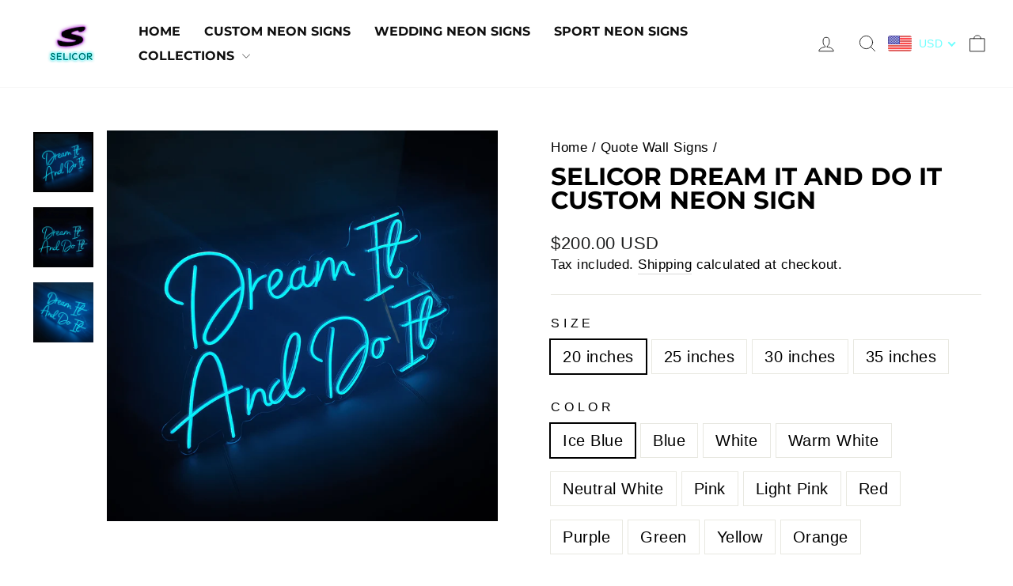

--- FILE ---
content_type: text/html; charset=utf-8
request_url: https://selicorneon.com/collections/quote-signs/products/selicor-dream-it-and-do-it-custom-neon-sign
body_size: 50741
content:
<!doctype html>
<html class="no-js" lang="en" dir="ltr">
<head>
 
<meta charset="utf-8">
  <meta http-equiv="X-UA-Compatible" content="IE=edge,chrome=1">
  <meta name="viewport" content="width=device-width,initial-scale=1">
  <meta name="theme-color" content="#ff71c8">
  <meta name="p:domain_verify" content="b50292bc4ab742cac3e31d81ee1a1830"/>
  <link rel="canonical" href="https://selicorneon.com/products/selicor-dream-it-and-do-it-custom-neon-sign">
  <link rel="preconnect" href="https://cdn.shopify.com" crossorigin>
  <link rel="preconnect" href="https://fonts.shopifycdn.com" crossorigin>
  <link rel="dns-prefetch" href="https://productreviews.shopifycdn.com">
  <link rel="dns-prefetch" href="https://ajax.googleapis.com">
  <link rel="dns-prefetch" href="https://maps.googleapis.com">
  <link rel="dns-prefetch" href="https://maps.gstatic.com"><link rel="shortcut icon" href="//selicorneon.com/cdn/shop/files/selicor_neon_sign_brand_logo_32x32.png?v=1696995010" type="image/png" /><title>SELICOR Dream It and Do it Custom Neon Sign
</title>
<meta name="description" content="Turn your dreams into reality with Dream It and Do It neon signs for your home walls. it inspires you to chase your dreams and turn them into reality, adding a touch of inspiration and positivity to your living space."><meta property="og:site_name" content="SELICOR">
  <meta property="og:url" content="https://selicorneon.com/products/selicor-dream-it-and-do-it-custom-neon-sign">
  <meta property="og:title" content="SELICOR Dream It and Do it Custom Neon Sign">
  <meta property="og:type" content="product">
  <meta property="og:description" content="Turn your dreams into reality with Dream It and Do It neon signs for your home walls. it inspires you to chase your dreams and turn them into reality, adding a touch of inspiration and positivity to your living space."><meta property="og:image" content="http://selicorneon.com/cdn/shop/products/202111041457488-tuya.jpg?v=1636100337">
    <meta property="og:image:secure_url" content="https://selicorneon.com/cdn/shop/products/202111041457488-tuya.jpg?v=1636100337">
    <meta property="og:image:width" content="2736">
    <meta property="og:image:height" content="2736"><meta name="twitter:site" content="@">
  <meta name="twitter:card" content="summary_large_image">
  <meta name="twitter:title" content="SELICOR Dream It and Do it Custom Neon Sign">
  <meta name="twitter:description" content="Turn your dreams into reality with Dream It and Do It neon signs for your home walls. it inspires you to chase your dreams and turn them into reality, adding a touch of inspiration and positivity to your living space.">
<style data-shopify>@font-face {
  font-family: Montserrat;
  font-weight: 700;
  font-style: normal;
  font-display: swap;
  src: url("//selicorneon.com/cdn/fonts/montserrat/montserrat_n7.3c434e22befd5c18a6b4afadb1e3d77c128c7939.woff2") format("woff2"),
       url("//selicorneon.com/cdn/fonts/montserrat/montserrat_n7.5d9fa6e2cae713c8fb539a9876489d86207fe957.woff") format("woff");
}

  

  
  
  
</style><link href="//selicorneon.com/cdn/shop/t/11/assets/theme.css?v=78711686301358606481727427470" rel="stylesheet" type="text/css" media="all" />
<style data-shopify>:root {
    --typeHeaderPrimary: Montserrat;
    --typeHeaderFallback: sans-serif;
    --typeHeaderSize: 36px;
    --typeHeaderWeight: 700;
    --typeHeaderLineHeight: 1;
    --typeHeaderSpacing: 0.0em;

    --typeBasePrimary:"system_ui";
    --typeBaseFallback:-apple-system, 'Segoe UI', Roboto, 'Helvetica Neue', 'Noto Sans', 'Liberation Sans', Arial, sans-serif, 'Apple Color Emoji', 'Segoe UI Emoji', 'Segoe UI Symbol', 'Noto Color Emoji';
    --typeBaseSize: 20px;
    --typeBaseWeight: 400;
    --typeBaseSpacing: 0.025em;
    --typeBaseLineHeight: 1.4;
    --typeBaselineHeightMinus01: 1.3;

    --typeCollectionTitle: 20px;

    --iconWeight: 2px;
    --iconLinecaps: round;

    
        --buttonRadius: 50px;
    

    --colorGridOverlayOpacity: 0.1;
    }

    .placeholder-content {
    background-image: linear-gradient(100deg, #ffffff 40%, #f7f7f7 63%, #ffffff 79%);
    }</style><script>
    document.documentElement.className = document.documentElement.className.replace('no-js', 'js');

    window.theme = window.theme || {};
    theme.routes = {
      home: "/",
      cart: "/cart.js",
      cartPage: "/cart",
      cartAdd: "/cart/add.js",
      cartChange: "/cart/change.js",
      search: "/search",
      predictiveSearch: "/search/suggest"
    };
    theme.strings = {
      soldOut: "Sold Out",
      unavailable: "Unavailable",
      inStockLabel: "In stock, ready to ship",
      oneStockLabel: "Low stock - [count] item left",
      otherStockLabel: "Low stock - [count] items left",
      willNotShipUntil: "Ready to ship [date]",
      willBeInStockAfter: "Back in stock [date]",
      waitingForStock: "Inventory on the way",
      savePrice: "Save [saved_amount]",
      cartEmpty: "Your cart is currently empty.",
      cartTermsConfirmation: "You must agree with the terms and conditions of sales to check out",
      searchCollections: "Collections",
      searchPages: "Pages",
      searchArticles: "Articles",
      productFrom: "from ",
      maxQuantity: "You can only have [quantity] of [title] in your cart."
    };
    theme.settings = {
      cartType: "page",
      isCustomerTemplate: false,
      moneyFormat: "\u003cspan class=\"money conversion-bear-money\"\u003e${{amount}}\u003c\/span\u003e",
      saveType: "percent",
      productImageSize: "natural",
      productImageCover: false,
      predictiveSearch: true,
      predictiveSearchType: null,
      predictiveSearchVendor: false,
      predictiveSearchPrice: false,
      quickView: false,
      themeName: 'Impulse',
      themeVersion: "7.4.0"
    };
  </script>

  <script>window.performance && window.performance.mark && window.performance.mark('shopify.content_for_header.start');</script><meta id="shopify-digital-wallet" name="shopify-digital-wallet" content="/44555796633/digital_wallets/dialog">
<meta name="shopify-checkout-api-token" content="84ca89bfb452891d9885993d606a884c">
<meta id="in-context-paypal-metadata" data-shop-id="44555796633" data-venmo-supported="false" data-environment="production" data-locale="en_US" data-paypal-v4="true" data-currency="USD">
<link rel="alternate" type="application/json+oembed" href="https://selicorneon.com/products/selicor-dream-it-and-do-it-custom-neon-sign.oembed">
<script async="async" src="/checkouts/internal/preloads.js?locale=en-US"></script>
<script id="shopify-features" type="application/json">{"accessToken":"84ca89bfb452891d9885993d606a884c","betas":["rich-media-storefront-analytics"],"domain":"selicorneon.com","predictiveSearch":true,"shopId":44555796633,"locale":"en"}</script>
<script>var Shopify = Shopify || {};
Shopify.shop = "allforaqua.myshopify.com";
Shopify.locale = "en";
Shopify.currency = {"active":"USD","rate":"1.0"};
Shopify.country = "US";
Shopify.theme = {"name":"Impulse","id":137089122537,"schema_name":"Impulse","schema_version":"7.4.0","theme_store_id":857,"role":"main"};
Shopify.theme.handle = "null";
Shopify.theme.style = {"id":null,"handle":null};
Shopify.cdnHost = "selicorneon.com/cdn";
Shopify.routes = Shopify.routes || {};
Shopify.routes.root = "/";</script>
<script type="module">!function(o){(o.Shopify=o.Shopify||{}).modules=!0}(window);</script>
<script>!function(o){function n(){var o=[];function n(){o.push(Array.prototype.slice.apply(arguments))}return n.q=o,n}var t=o.Shopify=o.Shopify||{};t.loadFeatures=n(),t.autoloadFeatures=n()}(window);</script>
<script id="shop-js-analytics" type="application/json">{"pageType":"product"}</script>
<script defer="defer" async type="module" src="//selicorneon.com/cdn/shopifycloud/shop-js/modules/v2/client.init-shop-cart-sync_BApSsMSl.en.esm.js"></script>
<script defer="defer" async type="module" src="//selicorneon.com/cdn/shopifycloud/shop-js/modules/v2/chunk.common_CBoos6YZ.esm.js"></script>
<script type="module">
  await import("//selicorneon.com/cdn/shopifycloud/shop-js/modules/v2/client.init-shop-cart-sync_BApSsMSl.en.esm.js");
await import("//selicorneon.com/cdn/shopifycloud/shop-js/modules/v2/chunk.common_CBoos6YZ.esm.js");

  window.Shopify.SignInWithShop?.initShopCartSync?.({"fedCMEnabled":true,"windoidEnabled":true});

</script>
<script>(function() {
  var isLoaded = false;
  function asyncLoad() {
    if (isLoaded) return;
    isLoaded = true;
    var urls = ["https:\/\/static.klaviyo.com\/onsite\/js\/klaviyo.js?company_id=Yv974r\u0026shop=allforaqua.myshopify.com","https:\/\/static.klaviyo.com\/onsite\/js\/klaviyo.js?company_id=Yv974r\u0026shop=allforaqua.myshopify.com","https:\/\/static.klaviyo.com\/onsite\/js\/klaviyo.js?company_id=XL42N8\u0026shop=allforaqua.myshopify.com","https:\/\/static.klaviyo.com\/onsite\/js\/klaviyo.js?company_id=XL42N8\u0026shop=allforaqua.myshopify.com","https:\/\/chimpstatic.com\/mcjs-connected\/js\/users\/6d4be8ab39d164dedbffeee50\/81c3d6c2927ef63ba4fe89c80.js?shop=allforaqua.myshopify.com","\/\/cdn.shopify.com\/proxy\/c719cc2ada0ae40a182bde1f33c657bd35a9e2ed8ad7d1cdffdebe3829d0b59f\/api.goaffpro.com\/loader.js?shop=allforaqua.myshopify.com\u0026sp-cache-control=cHVibGljLCBtYXgtYWdlPTkwMA","https:\/\/adtool-public-prod-1302967645.cos.ap-hongkong.myqcloud.com\/adtool-web-script\/v1\/1663013921140529\/Y0Kimd28I2WKPNcjIAi9e0Mg7LAP_PgBmJvWx4JSs8Twyw4Ei4zRSRf3SeDxc-IOFw4vcA9x-f0SoBAcqxzCZQ\/script.js?shop=allforaqua.myshopify.com"];
    for (var i = 0; i < urls.length; i++) {
      var s = document.createElement('script');
      s.type = 'text/javascript';
      s.async = true;
      s.src = urls[i];
      var x = document.getElementsByTagName('script')[0];
      x.parentNode.insertBefore(s, x);
    }
  };
  if(window.attachEvent) {
    window.attachEvent('onload', asyncLoad);
  } else {
    window.addEventListener('load', asyncLoad, false);
  }
})();</script>
<script id="__st">var __st={"a":44555796633,"offset":28800,"reqid":"ff01997b-6adf-4d80-9a30-9f189f9968f2-1768920342","pageurl":"selicorneon.com\/collections\/quote-signs\/products\/selicor-dream-it-and-do-it-custom-neon-sign","u":"2525397d4186","p":"product","rtyp":"product","rid":7434545823977};</script>
<script>window.ShopifyPaypalV4VisibilityTracking = true;</script>
<script id="form-persister">!function(){'use strict';const t='contact',e='new_comment',n=[[t,t],['blogs',e],['comments',e],[t,'customer']],o='password',r='form_key',c=['recaptcha-v3-token','g-recaptcha-response','h-captcha-response',o],s=()=>{try{return window.sessionStorage}catch{return}},i='__shopify_v',u=t=>t.elements[r],a=function(){const t=[...n].map((([t,e])=>`form[action*='/${t}']:not([data-nocaptcha='true']) input[name='form_type'][value='${e}']`)).join(',');var e;return e=t,()=>e?[...document.querySelectorAll(e)].map((t=>t.form)):[]}();function m(t){const e=u(t);a().includes(t)&&(!e||!e.value)&&function(t){try{if(!s())return;!function(t){const e=s();if(!e)return;const n=u(t);if(!n)return;const o=n.value;o&&e.removeItem(o)}(t);const e=Array.from(Array(32),(()=>Math.random().toString(36)[2])).join('');!function(t,e){u(t)||t.append(Object.assign(document.createElement('input'),{type:'hidden',name:r})),t.elements[r].value=e}(t,e),function(t,e){const n=s();if(!n)return;const r=[...t.querySelectorAll(`input[type='${o}']`)].map((({name:t})=>t)),u=[...c,...r],a={};for(const[o,c]of new FormData(t).entries())u.includes(o)||(a[o]=c);n.setItem(e,JSON.stringify({[i]:1,action:t.action,data:a}))}(t,e)}catch(e){console.error('failed to persist form',e)}}(t)}const f=t=>{if('true'===t.dataset.persistBound)return;const e=function(t,e){const n=function(t){return'function'==typeof t.submit?t.submit:HTMLFormElement.prototype.submit}(t).bind(t);return function(){let t;return()=>{t||(t=!0,(()=>{try{e(),n()}catch(t){(t=>{console.error('form submit failed',t)})(t)}})(),setTimeout((()=>t=!1),250))}}()}(t,(()=>{m(t)}));!function(t,e){if('function'==typeof t.submit&&'function'==typeof e)try{t.submit=e}catch{}}(t,e),t.addEventListener('submit',(t=>{t.preventDefault(),e()})),t.dataset.persistBound='true'};!function(){function t(t){const e=(t=>{const e=t.target;return e instanceof HTMLFormElement?e:e&&e.form})(t);e&&m(e)}document.addEventListener('submit',t),document.addEventListener('DOMContentLoaded',(()=>{const e=a();for(const t of e)f(t);var n;n=document.body,new window.MutationObserver((t=>{for(const e of t)if('childList'===e.type&&e.addedNodes.length)for(const t of e.addedNodes)1===t.nodeType&&'FORM'===t.tagName&&a().includes(t)&&f(t)})).observe(n,{childList:!0,subtree:!0,attributes:!1}),document.removeEventListener('submit',t)}))}()}();</script>
<script integrity="sha256-4kQ18oKyAcykRKYeNunJcIwy7WH5gtpwJnB7kiuLZ1E=" data-source-attribution="shopify.loadfeatures" defer="defer" src="//selicorneon.com/cdn/shopifycloud/storefront/assets/storefront/load_feature-a0a9edcb.js" crossorigin="anonymous"></script>
<script data-source-attribution="shopify.dynamic_checkout.dynamic.init">var Shopify=Shopify||{};Shopify.PaymentButton=Shopify.PaymentButton||{isStorefrontPortableWallets:!0,init:function(){window.Shopify.PaymentButton.init=function(){};var t=document.createElement("script");t.src="https://selicorneon.com/cdn/shopifycloud/portable-wallets/latest/portable-wallets.en.js",t.type="module",document.head.appendChild(t)}};
</script>
<script data-source-attribution="shopify.dynamic_checkout.buyer_consent">
  function portableWalletsHideBuyerConsent(e){var t=document.getElementById("shopify-buyer-consent"),n=document.getElementById("shopify-subscription-policy-button");t&&n&&(t.classList.add("hidden"),t.setAttribute("aria-hidden","true"),n.removeEventListener("click",e))}function portableWalletsShowBuyerConsent(e){var t=document.getElementById("shopify-buyer-consent"),n=document.getElementById("shopify-subscription-policy-button");t&&n&&(t.classList.remove("hidden"),t.removeAttribute("aria-hidden"),n.addEventListener("click",e))}window.Shopify?.PaymentButton&&(window.Shopify.PaymentButton.hideBuyerConsent=portableWalletsHideBuyerConsent,window.Shopify.PaymentButton.showBuyerConsent=portableWalletsShowBuyerConsent);
</script>
<script>
  function portableWalletsCleanup(e){e&&e.src&&console.error("Failed to load portable wallets script "+e.src);var t=document.querySelectorAll("shopify-accelerated-checkout .shopify-payment-button__skeleton, shopify-accelerated-checkout-cart .wallet-cart-button__skeleton"),e=document.getElementById("shopify-buyer-consent");for(let e=0;e<t.length;e++)t[e].remove();e&&e.remove()}function portableWalletsNotLoadedAsModule(e){e instanceof ErrorEvent&&"string"==typeof e.message&&e.message.includes("import.meta")&&"string"==typeof e.filename&&e.filename.includes("portable-wallets")&&(window.removeEventListener("error",portableWalletsNotLoadedAsModule),window.Shopify.PaymentButton.failedToLoad=e,"loading"===document.readyState?document.addEventListener("DOMContentLoaded",window.Shopify.PaymentButton.init):window.Shopify.PaymentButton.init())}window.addEventListener("error",portableWalletsNotLoadedAsModule);
</script>

<script type="module" src="https://selicorneon.com/cdn/shopifycloud/portable-wallets/latest/portable-wallets.en.js" onError="portableWalletsCleanup(this)" crossorigin="anonymous"></script>
<script nomodule>
  document.addEventListener("DOMContentLoaded", portableWalletsCleanup);
</script>

<link id="shopify-accelerated-checkout-styles" rel="stylesheet" media="screen" href="https://selicorneon.com/cdn/shopifycloud/portable-wallets/latest/accelerated-checkout-backwards-compat.css" crossorigin="anonymous">
<style id="shopify-accelerated-checkout-cart">
        #shopify-buyer-consent {
  margin-top: 1em;
  display: inline-block;
  width: 100%;
}

#shopify-buyer-consent.hidden {
  display: none;
}

#shopify-subscription-policy-button {
  background: none;
  border: none;
  padding: 0;
  text-decoration: underline;
  font-size: inherit;
  cursor: pointer;
}

#shopify-subscription-policy-button::before {
  box-shadow: none;
}

      </style>

<script>window.performance && window.performance.mark && window.performance.mark('shopify.content_for_header.end');</script>

  <script src="//selicorneon.com/cdn/shop/t/11/assets/vendor-scripts-v11.js" defer="defer"></script><script src="//selicorneon.com/cdn/shop/t/11/assets/theme.js?v=66447858802808184731696814114" defer="defer"></script>
<style type='text/css'>
  .baCountry{width:30px;height:20px;display:inline-block;vertical-align:middle;margin-right:6px;background-size:30px!important;border-radius:4px;background-repeat:no-repeat}
  .baCountry-traditional .baCountry{background-image:url(https://cdn.shopify.com/s/files/1/0194/1736/6592/t/1/assets/ba-flags.png?=14261939516959647149);height:19px!important}
  .baCountry-modern .baCountry{background-image:url(https://cdn.shopify.com/s/files/1/0194/1736/6592/t/1/assets/ba-flags.png?=14261939516959647149)}
  .baCountry-NO-FLAG{background-position:0 0}.baCountry-AD{background-position:0 -20px}.baCountry-AED{background-position:0 -40px}.baCountry-AFN{background-position:0 -60px}.baCountry-AG{background-position:0 -80px}.baCountry-AI{background-position:0 -100px}.baCountry-ALL{background-position:0 -120px}.baCountry-AMD{background-position:0 -140px}.baCountry-AOA{background-position:0 -160px}.baCountry-ARS{background-position:0 -180px}.baCountry-AS{background-position:0 -200px}.baCountry-AT{background-position:0 -220px}.baCountry-AUD{background-position:0 -240px}.baCountry-AWG{background-position:0 -260px}.baCountry-AZN{background-position:0 -280px}.baCountry-BAM{background-position:0 -300px}.baCountry-BBD{background-position:0 -320px}.baCountry-BDT{background-position:0 -340px}.baCountry-BE{background-position:0 -360px}.baCountry-BF{background-position:0 -380px}.baCountry-BGN{background-position:0 -400px}.baCountry-BHD{background-position:0 -420px}.baCountry-BIF{background-position:0 -440px}.baCountry-BJ{background-position:0 -460px}.baCountry-BMD{background-position:0 -480px}.baCountry-BND{background-position:0 -500px}.baCountry-BOB{background-position:0 -520px}.baCountry-BRL{background-position:0 -540px}.baCountry-BSD{background-position:0 -560px}.baCountry-BTN{background-position:0 -580px}.baCountry-BWP{background-position:0 -600px}.baCountry-BYN{background-position:0 -620px}.baCountry-BZD{background-position:0 -640px}.baCountry-CAD{background-position:0 -660px}.baCountry-CC{background-position:0 -680px}.baCountry-CDF{background-position:0 -700px}.baCountry-CG{background-position:0 -720px}.baCountry-CHF{background-position:0 -740px}.baCountry-CI{background-position:0 -760px}.baCountry-CK{background-position:0 -780px}.baCountry-CLP{background-position:0 -800px}.baCountry-CM{background-position:0 -820px}.baCountry-CNY{background-position:0 -840px}.baCountry-COP{background-position:0 -860px}.baCountry-CRC{background-position:0 -880px}.baCountry-CU{background-position:0 -900px}.baCountry-CX{background-position:0 -920px}.baCountry-CY{background-position:0 -940px}.baCountry-CZK{background-position:0 -960px}.baCountry-DE{background-position:0 -980px}.baCountry-DJF{background-position:0 -1000px}.baCountry-DKK{background-position:0 -1020px}.baCountry-DM{background-position:0 -1040px}.baCountry-DOP{background-position:0 -1060px}.baCountry-DZD{background-position:0 -1080px}.baCountry-EC{background-position:0 -1100px}.baCountry-EE{background-position:0 -1120px}.baCountry-EGP{background-position:0 -1140px}.baCountry-ER{background-position:0 -1160px}.baCountry-ES{background-position:0 -1180px}.baCountry-ETB{background-position:0 -1200px}.baCountry-EUR{background-position:0 -1220px}.baCountry-FI{background-position:0 -1240px}.baCountry-FJD{background-position:0 -1260px}.baCountry-FKP{background-position:0 -1280px}.baCountry-FO{background-position:0 -1300px}.baCountry-FR{background-position:0 -1320px}.baCountry-GA{background-position:0 -1340px}.baCountry-GBP{background-position:0 -1360px}.baCountry-GD{background-position:0 -1380px}.baCountry-GEL{background-position:0 -1400px}.baCountry-GHS{background-position:0 -1420px}.baCountry-GIP{background-position:0 -1440px}.baCountry-GL{background-position:0 -1460px}.baCountry-GMD{background-position:0 -1480px}.baCountry-GNF{background-position:0 -1500px}.baCountry-GQ{background-position:0 -1520px}.baCountry-GR{background-position:0 -1540px}.baCountry-GTQ{background-position:0 -1560px}.baCountry-GU{background-position:0 -1580px}.baCountry-GW{background-position:0 -1600px}.baCountry-HKD{background-position:0 -1620px}.baCountry-HNL{background-position:0 -1640px}.baCountry-HRK{background-position:0 -1660px}.baCountry-HTG{background-position:0 -1680px}.baCountry-HUF{background-position:0 -1700px}.baCountry-IDR{background-position:0 -1720px}.baCountry-IE{background-position:0 -1740px}.baCountry-ILS{background-position:0 -1760px}.baCountry-INR{background-position:0 -1780px}.baCountry-IO{background-position:0 -1800px}.baCountry-IQD{background-position:0 -1820px}.baCountry-IRR{background-position:0 -1840px}.baCountry-ISK{background-position:0 -1860px}.baCountry-IT{background-position:0 -1880px}.baCountry-JMD{background-position:0 -1900px}.baCountry-JOD{background-position:0 -1920px}.baCountry-JPY{background-position:0 -1940px}.baCountry-KES{background-position:0 -1960px}.baCountry-KGS{background-position:0 -1980px}.baCountry-KHR{background-position:0 -2000px}.baCountry-KI{background-position:0 -2020px}.baCountry-KMF{background-position:0 -2040px}.baCountry-KN{background-position:0 -2060px}.baCountry-KP{background-position:0 -2080px}.baCountry-KRW{background-position:0 -2100px}.baCountry-KWD{background-position:0 -2120px}.baCountry-KYD{background-position:0 -2140px}.baCountry-KZT{background-position:0 -2160px}.baCountry-LBP{background-position:0 -2180px}.baCountry-LI{background-position:0 -2200px}.baCountry-LKR{background-position:0 -2220px}.baCountry-LRD{background-position:0 -2240px}.baCountry-LSL{background-position:0 -2260px}.baCountry-LT{background-position:0 -2280px}.baCountry-LU{background-position:0 -2300px}.baCountry-LV{background-position:0 -2320px}.baCountry-LYD{background-position:0 -2340px}.baCountry-MAD{background-position:0 -2360px}.baCountry-MC{background-position:0 -2380px}.baCountry-MDL{background-position:0 -2400px}.baCountry-ME{background-position:0 -2420px}.baCountry-MGA{background-position:0 -2440px}.baCountry-MKD{background-position:0 -2460px}.baCountry-ML{background-position:0 -2480px}.baCountry-MMK{background-position:0 -2500px}.baCountry-MN{background-position:0 -2520px}.baCountry-MOP{background-position:0 -2540px}.baCountry-MQ{background-position:0 -2560px}.baCountry-MR{background-position:0 -2580px}.baCountry-MS{background-position:0 -2600px}.baCountry-MT{background-position:0 -2620px}.baCountry-MUR{background-position:0 -2640px}.baCountry-MVR{background-position:0 -2660px}.baCountry-MWK{background-position:0 -2680px}.baCountry-MXN{background-position:0 -2700px}.baCountry-MYR{background-position:0 -2720px}.baCountry-MZN{background-position:0 -2740px}.baCountry-NAD{background-position:0 -2760px}.baCountry-NE{background-position:0 -2780px}.baCountry-NF{background-position:0 -2800px}.baCountry-NG{background-position:0 -2820px}.baCountry-NIO{background-position:0 -2840px}.baCountry-NL{background-position:0 -2860px}.baCountry-NOK{background-position:0 -2880px}.baCountry-NPR{background-position:0 -2900px}.baCountry-NR{background-position:0 -2920px}.baCountry-NU{background-position:0 -2940px}.baCountry-NZD{background-position:0 -2960px}.baCountry-OMR{background-position:0 -2980px}.baCountry-PAB{background-position:0 -3000px}.baCountry-PEN{background-position:0 -3020px}.baCountry-PGK{background-position:0 -3040px}.baCountry-PHP{background-position:0 -3060px}.baCountry-PKR{background-position:0 -3080px}.baCountry-PLN{background-position:0 -3100px}.baCountry-PR{background-position:0 -3120px}.baCountry-PS{background-position:0 -3140px}.baCountry-PT{background-position:0 -3160px}.baCountry-PW{background-position:0 -3180px}.baCountry-QAR{background-position:0 -3200px}.baCountry-RON{background-position:0 -3220px}.baCountry-RSD{background-position:0 -3240px}.baCountry-RUB{background-position:0 -3260px}.baCountry-RWF{background-position:0 -3280px}.baCountry-SAR{background-position:0 -3300px}.baCountry-SBD{background-position:0 -3320px}.baCountry-SCR{background-position:0 -3340px}.baCountry-SDG{background-position:0 -3360px}.baCountry-SEK{background-position:0 -3380px}.baCountry-SGD{background-position:0 -3400px}.baCountry-SI{background-position:0 -3420px}.baCountry-SK{background-position:0 -3440px}.baCountry-SLL{background-position:0 -3460px}.baCountry-SM{background-position:0 -3480px}.baCountry-SN{background-position:0 -3500px}.baCountry-SO{background-position:0 -3520px}.baCountry-SRD{background-position:0 -3540px}.baCountry-SSP{background-position:0 -3560px}.baCountry-STD{background-position:0 -3580px}.baCountry-SV{background-position:0 -3600px}.baCountry-SYP{background-position:0 -3620px}.baCountry-SZL{background-position:0 -3640px}.baCountry-TC{background-position:0 -3660px}.baCountry-TD{background-position:0 -3680px}.baCountry-TG{background-position:0 -3700px}.baCountry-THB{background-position:0 -3720px}.baCountry-TJS{background-position:0 -3740px}.baCountry-TK{background-position:0 -3760px}.baCountry-TMT{background-position:0 -3780px}.baCountry-TND{background-position:0 -3800px}.baCountry-TOP{background-position:0 -3820px}.baCountry-TRY{background-position:0 -3840px}.baCountry-TTD{background-position:0 -3860px}.baCountry-TWD{background-position:0 -3880px}.baCountry-TZS{background-position:0 -3900px}.baCountry-UAH{background-position:0 -3920px}.baCountry-UGX{background-position:0 -3940px}.baCountry-USD{background-position:0 -3960px}.baCountry-UYU{background-position:0 -3980px}.baCountry-UZS{background-position:0 -4000px}.baCountry-VEF{background-position:0 -4020px}.baCountry-VG{background-position:0 -4040px}.baCountry-VI{background-position:0 -4060px}.baCountry-VND{background-position:0 -4080px}.baCountry-VUV{background-position:0 -4100px}.baCountry-WST{background-position:0 -4120px}.baCountry-XAF{background-position:0 -4140px}.baCountry-XPF{background-position:0 -4160px}.baCountry-YER{background-position:0 -4180px}.baCountry-ZAR{background-position:0 -4200px}.baCountry-ZM{background-position:0 -4220px}.baCountry-ZW{background-position:0 -4240px}
  .bacurr-checkoutNotice{margin: 3px 10px 0 10px;left: 0;right: 0;text-align: center;}
  @media (min-width:750px) {.bacurr-checkoutNotice{position: absolute;}}
</style>

<script>
    window.baCurr = window.baCurr || {};
    window.baCurr.config = {}; window.baCurr.rePeat = function () {};
    Object.assign(window.baCurr.config, {
      "enabled":false,
      "manual_placement":"",
      "night_time":false,
      "round_by_default":false,
      "display_position":"",
      "display_position_type":"floating",
      "custom_code":{"css":""},
      "flag_type":"",
      "flag_design":"modern",
      "round_style":"",
      "round_dec":"",
      "chosen_cur":,
      "desktop_visible":false,
      "mob_visible":false,
      "money_mouse_show":false,
      "textColor":"",
      "flag_theme":"default",
      "selector_hover_hex":"",
      "lightning":false,
      "mob_manual_placement":"",
      "mob_placement":"",
      "mob_placement_type":"floating",
      "moneyWithCurrencyFormat":false,
      "ui_style":"default",
      "user_curr":"",
      "auto_loc":false,
      "auto_pref":false,
      "selector_bg_hex":"",
      "selector_border_type":"",
      "cart_alert_bg_hex":"",
      "cart_alert_note":"",
      "cart_alert_state":false,
      "cart_alert_font_hex":""
    },{
      money_format: "\u003cspan class=\"money conversion-bear-money\"\u003e${{amount}}\u003c\/span\u003e",
      money_with_currency_format: "\u003cspan class=\"money conversion-bear-money\"\u003e${{amount}}\u003c\/span\u003e",
      user_curr: "USD"
    });
    window.baCurr.config.multi_curr = [];
    
    window.baCurr.config.final_currency = "USD" || '';
    window.baCurr.config.multi_curr = "USD".split(',') || '';

    (function(window, document) {"use strict";
      function onload(){
        function insertPopupMessageJs(){
          var head = document.getElementsByTagName('head')[0];
          var script = document.createElement('script');
          script.src = ('https:' == document.location.protocol ? 'https://' : 'http://') + 'currency.boosterapps.com/preview_curr.js';
          script.type = 'text/javascript';
          head.appendChild(script);
        }

        if(document.location.search.indexOf("preview_cur=1") > -1){
          setTimeout(function(){
            window.currency_preview_result = document.getElementById("baCurrSelector").length > 0 ? 'success' : 'error';
            insertPopupMessageJs();
          }, 1000);
        }
      }

      var head = document.getElementsByTagName('head')[0];
      var script = document.createElement('script');
      script.src = ('https:' == document.location.protocol ? 'https://' : 'http://') + "";
      script.type = 'text/javascript';
      script.onload = script.onreadystatechange = function() {
      if (script.readyState) {
        if (script.readyState === 'complete' || script.readyState === 'loaded') {
          script.onreadystatechange = null;
            onload();
          }
        }
        else {
          onload();
        }
      };
      head.appendChild(script);

    }(window, document));
</script>

<!-- BEGIN app block: shopify://apps/vo-product-options/blocks/embed-block/430cbd7b-bd20-4c16-ba41-db6f4c645164 --><script>var bcpo_product={"id":7434545823977,"title":"SELICOR Dream It and Do it Custom Neon Sign","handle":"selicor-dream-it-and-do-it-custom-neon-sign","description":"\u003cp\u003eTurn your dreams into reality with Dream It and Do It neon signs for your home walls. it inspires you to chase your dreams and turn them into reality, adding a touch of inspiration and positivity to your living space. \u003c\/p\u003e\n\u003cp\u003e \u003c\/p\u003e\n\u003cp data-mce-fragment=\"1\"\u003e\u003cstrong\u003e[Package Included]\u003c\/strong\u003e\u003c\/p\u003e\n\u003cp data-mce-fragment=\"1\"\u003eNeon Sign: 1 x Neon Sign\u003c\/p\u003e\n\u003cp data-mce-fragment=\"1\"\u003eTransformers \u0026amp; plugs: 12 V Power adapter (AC 110-240 V) and plugs support US\/EU\/UK\/AU\u003c\/p\u003e\n\u003cp data-mce-fragment=\"1\"\u003eInstallation: Chain hanging and Screw mounting\u003c\/p\u003e\n\u003cp data-mce-fragment=\"1\"\u003eController:\u003cspan\u003e \u003c\/span\u003eLine Dimmer\u003c\/p\u003e\n\u003cp data-mce-fragment=\"1\"\u003e\u003cstrong\u003eNote:\u003c\/strong\u003e\u003cspan\u003e \u003c\/span\u003eThis product is for indoor use exclusively and is not waterproof. If you require a waterproof-rated alternative, you can either\u003cspan\u003e \u003c\/span\u003e\u003ca href=\"https:\/\/selicorneon.com\/collections\/custom-neon-sign\/products\/custom-neon-sign\" data-mce-href=\"https:\/\/selicorneon.com\/collections\/custom-neon-sign\/products\/custom-neon-sign\" data-mce-fragment=\"1\"\u003e\u003cspan\u003eHERE\u003c\/span\u003e \u003c\/a\u003eto create a custom outdoor version using our design tools or inquire about our service email:\u003cspan\u003e \u003c\/span\u003e\u003cspan\u003e\u003ca href=\"mailto:support@selicorneon.com\" data-mce-href=\"mailto:support@selicorneon.com\" data-mce-fragment=\"1\"\u003esupport@selicorneon.com\u003c\/a\u003e\u003c\/span\u003e\u003c\/p\u003e\n\u003ch2\u003e\u003cstrong\u003e\u003c\/strong\u003e\u003c\/h2\u003e","published_at":"2021-11-05T16:18:58+08:00","created_at":"2021-11-05T16:18:49+08:00","vendor":"SELICOR","type":"custom neon sign","tags":["custom neon sign","neon quote signs"],"price":20000,"price_min":20000,"price_max":35000,"available":true,"price_varies":true,"compare_at_price":null,"compare_at_price_min":0,"compare_at_price_max":0,"compare_at_price_varies":false,"variants":[{"id":42007272358121,"title":"20 inches \/ Ice Blue","option1":"20 inches","option2":"Ice Blue","option3":null,"sku":"Dream it and do it","requires_shipping":true,"taxable":false,"featured_image":null,"available":true,"name":"SELICOR Dream It and Do it Custom Neon Sign - 20 inches \/ Ice Blue","public_title":"20 inches \/ Ice Blue","options":["20 inches","Ice Blue"],"price":20000,"weight":0,"compare_at_price":null,"inventory_management":"shopify","barcode":"","requires_selling_plan":false,"selling_plan_allocations":[]},{"id":42007272423657,"title":"20 inches \/ Blue","option1":"20 inches","option2":"Blue","option3":null,"sku":"Dream it and do it","requires_shipping":true,"taxable":false,"featured_image":null,"available":true,"name":"SELICOR Dream It and Do it Custom Neon Sign - 20 inches \/ Blue","public_title":"20 inches \/ Blue","options":["20 inches","Blue"],"price":20000,"weight":0,"compare_at_price":null,"inventory_management":"shopify","barcode":"","requires_selling_plan":false,"selling_plan_allocations":[]},{"id":42007272456425,"title":"20 inches \/ White","option1":"20 inches","option2":"White","option3":null,"sku":"Dream it and do it","requires_shipping":true,"taxable":false,"featured_image":null,"available":true,"name":"SELICOR Dream It and Do it Custom Neon Sign - 20 inches \/ White","public_title":"20 inches \/ White","options":["20 inches","White"],"price":20000,"weight":0,"compare_at_price":null,"inventory_management":"shopify","barcode":"","requires_selling_plan":false,"selling_plan_allocations":[]},{"id":42007272521961,"title":"20 inches \/ Warm White","option1":"20 inches","option2":"Warm White","option3":null,"sku":"Dream it and do it","requires_shipping":true,"taxable":false,"featured_image":null,"available":true,"name":"SELICOR Dream It and Do it Custom Neon Sign - 20 inches \/ Warm White","public_title":"20 inches \/ Warm White","options":["20 inches","Warm White"],"price":20000,"weight":0,"compare_at_price":null,"inventory_management":"shopify","barcode":"","requires_selling_plan":false,"selling_plan_allocations":[]},{"id":42007272587497,"title":"20 inches \/ Neutral White","option1":"20 inches","option2":"Neutral White","option3":null,"sku":"Dream it and do it","requires_shipping":true,"taxable":false,"featured_image":null,"available":true,"name":"SELICOR Dream It and Do it Custom Neon Sign - 20 inches \/ Neutral White","public_title":"20 inches \/ Neutral White","options":["20 inches","Neutral White"],"price":20000,"weight":0,"compare_at_price":null,"inventory_management":"shopify","barcode":"","requires_selling_plan":false,"selling_plan_allocations":[]},{"id":42007272620265,"title":"20 inches \/ Pink","option1":"20 inches","option2":"Pink","option3":null,"sku":"Dream it and do it","requires_shipping":true,"taxable":false,"featured_image":null,"available":true,"name":"SELICOR Dream It and Do it Custom Neon Sign - 20 inches \/ Pink","public_title":"20 inches \/ Pink","options":["20 inches","Pink"],"price":20000,"weight":0,"compare_at_price":null,"inventory_management":"shopify","barcode":"","requires_selling_plan":false,"selling_plan_allocations":[]},{"id":42007272685801,"title":"20 inches \/ Light Pink","option1":"20 inches","option2":"Light Pink","option3":null,"sku":"Dream it and do it","requires_shipping":true,"taxable":false,"featured_image":null,"available":true,"name":"SELICOR Dream It and Do it Custom Neon Sign - 20 inches \/ Light Pink","public_title":"20 inches \/ Light Pink","options":["20 inches","Light Pink"],"price":20000,"weight":0,"compare_at_price":null,"inventory_management":"shopify","barcode":"","requires_selling_plan":false,"selling_plan_allocations":[]},{"id":42007272718569,"title":"20 inches \/ Red","option1":"20 inches","option2":"Red","option3":null,"sku":"Dream it and do it","requires_shipping":true,"taxable":false,"featured_image":null,"available":true,"name":"SELICOR Dream It and Do it Custom Neon Sign - 20 inches \/ Red","public_title":"20 inches \/ Red","options":["20 inches","Red"],"price":20000,"weight":0,"compare_at_price":null,"inventory_management":"shopify","barcode":"","requires_selling_plan":false,"selling_plan_allocations":[]},{"id":42007272751337,"title":"20 inches \/ Purple","option1":"20 inches","option2":"Purple","option3":null,"sku":"Dream it and do it","requires_shipping":true,"taxable":false,"featured_image":null,"available":true,"name":"SELICOR Dream It and Do it Custom Neon Sign - 20 inches \/ Purple","public_title":"20 inches \/ Purple","options":["20 inches","Purple"],"price":20000,"weight":0,"compare_at_price":null,"inventory_management":"shopify","barcode":"","requires_selling_plan":false,"selling_plan_allocations":[]},{"id":42007272784105,"title":"20 inches \/ Green","option1":"20 inches","option2":"Green","option3":null,"sku":"Dream it and do it","requires_shipping":true,"taxable":false,"featured_image":null,"available":true,"name":"SELICOR Dream It and Do it Custom Neon Sign - 20 inches \/ Green","public_title":"20 inches \/ Green","options":["20 inches","Green"],"price":20000,"weight":0,"compare_at_price":null,"inventory_management":"shopify","barcode":"","requires_selling_plan":false,"selling_plan_allocations":[]},{"id":42007272816873,"title":"20 inches \/ Yellow","option1":"20 inches","option2":"Yellow","option3":null,"sku":"Dream it and do it","requires_shipping":true,"taxable":false,"featured_image":null,"available":true,"name":"SELICOR Dream It and Do it Custom Neon Sign - 20 inches \/ Yellow","public_title":"20 inches \/ Yellow","options":["20 inches","Yellow"],"price":20000,"weight":0,"compare_at_price":null,"inventory_management":"shopify","barcode":"","requires_selling_plan":false,"selling_plan_allocations":[]},{"id":42007272849641,"title":"20 inches \/ Orange","option1":"20 inches","option2":"Orange","option3":null,"sku":"Dream it and do it","requires_shipping":true,"taxable":false,"featured_image":null,"available":true,"name":"SELICOR Dream It and Do it Custom Neon Sign - 20 inches \/ Orange","public_title":"20 inches \/ Orange","options":["20 inches","Orange"],"price":20000,"weight":0,"compare_at_price":null,"inventory_management":"shopify","barcode":"","requires_selling_plan":false,"selling_plan_allocations":[]},{"id":42007272882409,"title":"25 inches \/ Ice Blue","option1":"25 inches","option2":"Ice Blue","option3":null,"sku":"Dream it and do it -2","requires_shipping":true,"taxable":false,"featured_image":null,"available":true,"name":"SELICOR Dream It and Do it Custom Neon Sign - 25 inches \/ Ice Blue","public_title":"25 inches \/ Ice Blue","options":["25 inches","Ice Blue"],"price":26000,"weight":0,"compare_at_price":null,"inventory_management":"shopify","barcode":"","requires_selling_plan":false,"selling_plan_allocations":[]},{"id":42007272915177,"title":"25 inches \/ Blue","option1":"25 inches","option2":"Blue","option3":null,"sku":"Dream it and do it","requires_shipping":true,"taxable":false,"featured_image":null,"available":true,"name":"SELICOR Dream It and Do it Custom Neon Sign - 25 inches \/ Blue","public_title":"25 inches \/ Blue","options":["25 inches","Blue"],"price":26000,"weight":0,"compare_at_price":null,"inventory_management":"shopify","barcode":"","requires_selling_plan":false,"selling_plan_allocations":[]},{"id":42007272947945,"title":"25 inches \/ White","option1":"25 inches","option2":"White","option3":null,"sku":"Dream it and do it","requires_shipping":true,"taxable":false,"featured_image":null,"available":true,"name":"SELICOR Dream It and Do it Custom Neon Sign - 25 inches \/ White","public_title":"25 inches \/ White","options":["25 inches","White"],"price":26000,"weight":0,"compare_at_price":null,"inventory_management":"shopify","barcode":"","requires_selling_plan":false,"selling_plan_allocations":[]},{"id":42007272980713,"title":"25 inches \/ Warm White","option1":"25 inches","option2":"Warm White","option3":null,"sku":"Dream it and do it","requires_shipping":true,"taxable":false,"featured_image":null,"available":true,"name":"SELICOR Dream It and Do it Custom Neon Sign - 25 inches \/ Warm White","public_title":"25 inches \/ Warm White","options":["25 inches","Warm White"],"price":26000,"weight":0,"compare_at_price":null,"inventory_management":"shopify","barcode":"","requires_selling_plan":false,"selling_plan_allocations":[]},{"id":42007273013481,"title":"25 inches \/ Neutral White","option1":"25 inches","option2":"Neutral White","option3":null,"sku":"Dream it and do it","requires_shipping":true,"taxable":false,"featured_image":null,"available":true,"name":"SELICOR Dream It and Do it Custom Neon Sign - 25 inches \/ Neutral White","public_title":"25 inches \/ Neutral White","options":["25 inches","Neutral White"],"price":26000,"weight":0,"compare_at_price":null,"inventory_management":"shopify","barcode":"","requires_selling_plan":false,"selling_plan_allocations":[]},{"id":42007273046249,"title":"25 inches \/ Pink","option1":"25 inches","option2":"Pink","option3":null,"sku":"Dream it and do it","requires_shipping":true,"taxable":false,"featured_image":null,"available":true,"name":"SELICOR Dream It and Do it Custom Neon Sign - 25 inches \/ Pink","public_title":"25 inches \/ Pink","options":["25 inches","Pink"],"price":26000,"weight":0,"compare_at_price":null,"inventory_management":"shopify","barcode":"","requires_selling_plan":false,"selling_plan_allocations":[]},{"id":42007273079017,"title":"25 inches \/ Light Pink","option1":"25 inches","option2":"Light Pink","option3":null,"sku":"Dream it and do it","requires_shipping":true,"taxable":false,"featured_image":null,"available":true,"name":"SELICOR Dream It and Do it Custom Neon Sign - 25 inches \/ Light Pink","public_title":"25 inches \/ Light Pink","options":["25 inches","Light Pink"],"price":26000,"weight":0,"compare_at_price":null,"inventory_management":"shopify","barcode":"","requires_selling_plan":false,"selling_plan_allocations":[]},{"id":42007273111785,"title":"25 inches \/ Red","option1":"25 inches","option2":"Red","option3":null,"sku":"Dream it and do it","requires_shipping":true,"taxable":false,"featured_image":null,"available":true,"name":"SELICOR Dream It and Do it Custom Neon Sign - 25 inches \/ Red","public_title":"25 inches \/ Red","options":["25 inches","Red"],"price":26000,"weight":0,"compare_at_price":null,"inventory_management":"shopify","barcode":"","requires_selling_plan":false,"selling_plan_allocations":[]},{"id":42007273144553,"title":"25 inches \/ Purple","option1":"25 inches","option2":"Purple","option3":null,"sku":"Dream it and do it","requires_shipping":true,"taxable":false,"featured_image":null,"available":true,"name":"SELICOR Dream It and Do it Custom Neon Sign - 25 inches \/ Purple","public_title":"25 inches \/ Purple","options":["25 inches","Purple"],"price":26000,"weight":0,"compare_at_price":null,"inventory_management":"shopify","barcode":"","requires_selling_plan":false,"selling_plan_allocations":[]},{"id":42007273177321,"title":"25 inches \/ Green","option1":"25 inches","option2":"Green","option3":null,"sku":"Dream it and do it","requires_shipping":true,"taxable":false,"featured_image":null,"available":true,"name":"SELICOR Dream It and Do it Custom Neon Sign - 25 inches \/ Green","public_title":"25 inches \/ Green","options":["25 inches","Green"],"price":26000,"weight":0,"compare_at_price":null,"inventory_management":"shopify","barcode":"","requires_selling_plan":false,"selling_plan_allocations":[]},{"id":42007273210089,"title":"25 inches \/ Yellow","option1":"25 inches","option2":"Yellow","option3":null,"sku":"Dream it and do it","requires_shipping":true,"taxable":false,"featured_image":null,"available":true,"name":"SELICOR Dream It and Do it Custom Neon Sign - 25 inches \/ Yellow","public_title":"25 inches \/ Yellow","options":["25 inches","Yellow"],"price":26000,"weight":0,"compare_at_price":null,"inventory_management":"shopify","barcode":"","requires_selling_plan":false,"selling_plan_allocations":[]},{"id":42007273242857,"title":"25 inches \/ Orange","option1":"25 inches","option2":"Orange","option3":null,"sku":"Dream it and do it","requires_shipping":true,"taxable":false,"featured_image":null,"available":true,"name":"SELICOR Dream It and Do it Custom Neon Sign - 25 inches \/ Orange","public_title":"25 inches \/ Orange","options":["25 inches","Orange"],"price":26000,"weight":0,"compare_at_price":null,"inventory_management":"shopify","barcode":"","requires_selling_plan":false,"selling_plan_allocations":[]},{"id":42007273275625,"title":"30 inches \/ Ice Blue","option1":"30 inches","option2":"Ice Blue","option3":null,"sku":"Dream it and do it -3","requires_shipping":true,"taxable":false,"featured_image":null,"available":true,"name":"SELICOR Dream It and Do it Custom Neon Sign - 30 inches \/ Ice Blue","public_title":"30 inches \/ Ice Blue","options":["30 inches","Ice Blue"],"price":30000,"weight":0,"compare_at_price":null,"inventory_management":"shopify","barcode":"","requires_selling_plan":false,"selling_plan_allocations":[]},{"id":42007273308393,"title":"30 inches \/ Blue","option1":"30 inches","option2":"Blue","option3":null,"sku":"Dream it and do it","requires_shipping":true,"taxable":false,"featured_image":null,"available":true,"name":"SELICOR Dream It and Do it Custom Neon Sign - 30 inches \/ Blue","public_title":"30 inches \/ Blue","options":["30 inches","Blue"],"price":30000,"weight":0,"compare_at_price":null,"inventory_management":"shopify","barcode":"","requires_selling_plan":false,"selling_plan_allocations":[]},{"id":42007273341161,"title":"30 inches \/ White","option1":"30 inches","option2":"White","option3":null,"sku":"Dream it and do it","requires_shipping":true,"taxable":false,"featured_image":null,"available":true,"name":"SELICOR Dream It and Do it Custom Neon Sign - 30 inches \/ White","public_title":"30 inches \/ White","options":["30 inches","White"],"price":30000,"weight":0,"compare_at_price":null,"inventory_management":"shopify","barcode":"","requires_selling_plan":false,"selling_plan_allocations":[]},{"id":42007273373929,"title":"30 inches \/ Warm White","option1":"30 inches","option2":"Warm White","option3":null,"sku":"Dream it and do it","requires_shipping":true,"taxable":false,"featured_image":null,"available":true,"name":"SELICOR Dream It and Do it Custom Neon Sign - 30 inches \/ Warm White","public_title":"30 inches \/ Warm White","options":["30 inches","Warm White"],"price":30000,"weight":0,"compare_at_price":null,"inventory_management":"shopify","barcode":"","requires_selling_plan":false,"selling_plan_allocations":[]},{"id":42007273406697,"title":"30 inches \/ Neutral White","option1":"30 inches","option2":"Neutral White","option3":null,"sku":"Dream it and do it","requires_shipping":true,"taxable":false,"featured_image":null,"available":true,"name":"SELICOR Dream It and Do it Custom Neon Sign - 30 inches \/ Neutral White","public_title":"30 inches \/ Neutral White","options":["30 inches","Neutral White"],"price":30000,"weight":0,"compare_at_price":null,"inventory_management":"shopify","barcode":"","requires_selling_plan":false,"selling_plan_allocations":[]},{"id":42007273439465,"title":"30 inches \/ Pink","option1":"30 inches","option2":"Pink","option3":null,"sku":"Dream it and do it","requires_shipping":true,"taxable":false,"featured_image":null,"available":true,"name":"SELICOR Dream It and Do it Custom Neon Sign - 30 inches \/ Pink","public_title":"30 inches \/ Pink","options":["30 inches","Pink"],"price":30000,"weight":0,"compare_at_price":null,"inventory_management":"shopify","barcode":"","requires_selling_plan":false,"selling_plan_allocations":[]},{"id":42007273472233,"title":"30 inches \/ Light Pink","option1":"30 inches","option2":"Light Pink","option3":null,"sku":"Dream it and do it","requires_shipping":true,"taxable":false,"featured_image":null,"available":true,"name":"SELICOR Dream It and Do it Custom Neon Sign - 30 inches \/ Light Pink","public_title":"30 inches \/ Light Pink","options":["30 inches","Light Pink"],"price":30000,"weight":0,"compare_at_price":null,"inventory_management":"shopify","barcode":"","requires_selling_plan":false,"selling_plan_allocations":[]},{"id":42007273505001,"title":"30 inches \/ Red","option1":"30 inches","option2":"Red","option3":null,"sku":"Dream it and do it","requires_shipping":true,"taxable":false,"featured_image":null,"available":true,"name":"SELICOR Dream It and Do it Custom Neon Sign - 30 inches \/ Red","public_title":"30 inches \/ Red","options":["30 inches","Red"],"price":30000,"weight":0,"compare_at_price":null,"inventory_management":"shopify","barcode":"","requires_selling_plan":false,"selling_plan_allocations":[]},{"id":42007273537769,"title":"30 inches \/ Purple","option1":"30 inches","option2":"Purple","option3":null,"sku":"Dream it and do it","requires_shipping":true,"taxable":false,"featured_image":null,"available":true,"name":"SELICOR Dream It and Do it Custom Neon Sign - 30 inches \/ Purple","public_title":"30 inches \/ Purple","options":["30 inches","Purple"],"price":30000,"weight":0,"compare_at_price":null,"inventory_management":"shopify","barcode":"","requires_selling_plan":false,"selling_plan_allocations":[]},{"id":42007273570537,"title":"30 inches \/ Green","option1":"30 inches","option2":"Green","option3":null,"sku":"Dream it and do it","requires_shipping":true,"taxable":false,"featured_image":null,"available":true,"name":"SELICOR Dream It and Do it Custom Neon Sign - 30 inches \/ Green","public_title":"30 inches \/ Green","options":["30 inches","Green"],"price":30000,"weight":0,"compare_at_price":null,"inventory_management":"shopify","barcode":"","requires_selling_plan":false,"selling_plan_allocations":[]},{"id":42007273603305,"title":"30 inches \/ Yellow","option1":"30 inches","option2":"Yellow","option3":null,"sku":"Dream it and do it","requires_shipping":true,"taxable":false,"featured_image":null,"available":true,"name":"SELICOR Dream It and Do it Custom Neon Sign - 30 inches \/ Yellow","public_title":"30 inches \/ Yellow","options":["30 inches","Yellow"],"price":30000,"weight":0,"compare_at_price":null,"inventory_management":"shopify","barcode":"","requires_selling_plan":false,"selling_plan_allocations":[]},{"id":42007273636073,"title":"30 inches \/ Orange","option1":"30 inches","option2":"Orange","option3":null,"sku":"Dream it and do it","requires_shipping":true,"taxable":false,"featured_image":null,"available":true,"name":"SELICOR Dream It and Do it Custom Neon Sign - 30 inches \/ Orange","public_title":"30 inches \/ Orange","options":["30 inches","Orange"],"price":30000,"weight":0,"compare_at_price":null,"inventory_management":"shopify","barcode":"","requires_selling_plan":false,"selling_plan_allocations":[]},{"id":42007273668841,"title":"35 inches \/ Ice Blue","option1":"35 inches","option2":"Ice Blue","option3":null,"sku":"Dream it and do it -4","requires_shipping":true,"taxable":false,"featured_image":null,"available":true,"name":"SELICOR Dream It and Do it Custom Neon Sign - 35 inches \/ Ice Blue","public_title":"35 inches \/ Ice Blue","options":["35 inches","Ice Blue"],"price":35000,"weight":0,"compare_at_price":null,"inventory_management":"shopify","barcode":"","requires_selling_plan":false,"selling_plan_allocations":[]},{"id":42007273701609,"title":"35 inches \/ Blue","option1":"35 inches","option2":"Blue","option3":null,"sku":"Dream it and do it","requires_shipping":true,"taxable":false,"featured_image":null,"available":true,"name":"SELICOR Dream It and Do it Custom Neon Sign - 35 inches \/ Blue","public_title":"35 inches \/ Blue","options":["35 inches","Blue"],"price":35000,"weight":0,"compare_at_price":null,"inventory_management":"shopify","barcode":"","requires_selling_plan":false,"selling_plan_allocations":[]},{"id":42007273734377,"title":"35 inches \/ White","option1":"35 inches","option2":"White","option3":null,"sku":"Dream it and do it","requires_shipping":true,"taxable":false,"featured_image":null,"available":true,"name":"SELICOR Dream It and Do it Custom Neon Sign - 35 inches \/ White","public_title":"35 inches \/ White","options":["35 inches","White"],"price":35000,"weight":0,"compare_at_price":null,"inventory_management":"shopify","barcode":"","requires_selling_plan":false,"selling_plan_allocations":[]},{"id":42007273767145,"title":"35 inches \/ Warm White","option1":"35 inches","option2":"Warm White","option3":null,"sku":"Dream it and do it","requires_shipping":true,"taxable":false,"featured_image":null,"available":true,"name":"SELICOR Dream It and Do it Custom Neon Sign - 35 inches \/ Warm White","public_title":"35 inches \/ Warm White","options":["35 inches","Warm White"],"price":35000,"weight":0,"compare_at_price":null,"inventory_management":"shopify","barcode":"","requires_selling_plan":false,"selling_plan_allocations":[]},{"id":42007273799913,"title":"35 inches \/ Neutral White","option1":"35 inches","option2":"Neutral White","option3":null,"sku":"Dream it and do it","requires_shipping":true,"taxable":false,"featured_image":null,"available":true,"name":"SELICOR Dream It and Do it Custom Neon Sign - 35 inches \/ Neutral White","public_title":"35 inches \/ Neutral White","options":["35 inches","Neutral White"],"price":35000,"weight":0,"compare_at_price":null,"inventory_management":"shopify","barcode":"","requires_selling_plan":false,"selling_plan_allocations":[]},{"id":42007273832681,"title":"35 inches \/ Pink","option1":"35 inches","option2":"Pink","option3":null,"sku":"Dream it and do it","requires_shipping":true,"taxable":false,"featured_image":null,"available":true,"name":"SELICOR Dream It and Do it Custom Neon Sign - 35 inches \/ Pink","public_title":"35 inches \/ Pink","options":["35 inches","Pink"],"price":35000,"weight":0,"compare_at_price":null,"inventory_management":"shopify","barcode":"","requires_selling_plan":false,"selling_plan_allocations":[]},{"id":42007273865449,"title":"35 inches \/ Light Pink","option1":"35 inches","option2":"Light Pink","option3":null,"sku":"Dream it and do it","requires_shipping":true,"taxable":false,"featured_image":null,"available":true,"name":"SELICOR Dream It and Do it Custom Neon Sign - 35 inches \/ Light Pink","public_title":"35 inches \/ Light Pink","options":["35 inches","Light Pink"],"price":35000,"weight":0,"compare_at_price":null,"inventory_management":"shopify","barcode":"","requires_selling_plan":false,"selling_plan_allocations":[]},{"id":42007273898217,"title":"35 inches \/ Red","option1":"35 inches","option2":"Red","option3":null,"sku":"Dream it and do it","requires_shipping":true,"taxable":false,"featured_image":null,"available":true,"name":"SELICOR Dream It and Do it Custom Neon Sign - 35 inches \/ Red","public_title":"35 inches \/ Red","options":["35 inches","Red"],"price":35000,"weight":0,"compare_at_price":null,"inventory_management":"shopify","barcode":"","requires_selling_plan":false,"selling_plan_allocations":[]},{"id":42007273930985,"title":"35 inches \/ Purple","option1":"35 inches","option2":"Purple","option3":null,"sku":"Dream it and do it","requires_shipping":true,"taxable":false,"featured_image":null,"available":true,"name":"SELICOR Dream It and Do it Custom Neon Sign - 35 inches \/ Purple","public_title":"35 inches \/ Purple","options":["35 inches","Purple"],"price":35000,"weight":0,"compare_at_price":null,"inventory_management":"shopify","barcode":"","requires_selling_plan":false,"selling_plan_allocations":[]},{"id":42007273963753,"title":"35 inches \/ Green","option1":"35 inches","option2":"Green","option3":null,"sku":"Dream it and do it","requires_shipping":true,"taxable":false,"featured_image":null,"available":true,"name":"SELICOR Dream It and Do it Custom Neon Sign - 35 inches \/ Green","public_title":"35 inches \/ Green","options":["35 inches","Green"],"price":35000,"weight":0,"compare_at_price":null,"inventory_management":"shopify","barcode":"","requires_selling_plan":false,"selling_plan_allocations":[]},{"id":42007273996521,"title":"35 inches \/ Yellow","option1":"35 inches","option2":"Yellow","option3":null,"sku":"Dream it and do it","requires_shipping":true,"taxable":false,"featured_image":null,"available":true,"name":"SELICOR Dream It and Do it Custom Neon Sign - 35 inches \/ Yellow","public_title":"35 inches \/ Yellow","options":["35 inches","Yellow"],"price":35000,"weight":0,"compare_at_price":null,"inventory_management":"shopify","barcode":"","requires_selling_plan":false,"selling_plan_allocations":[]},{"id":42007274029289,"title":"35 inches \/ Orange","option1":"35 inches","option2":"Orange","option3":null,"sku":"Dream it and do it","requires_shipping":true,"taxable":false,"featured_image":null,"available":true,"name":"SELICOR Dream It and Do it Custom Neon Sign - 35 inches \/ Orange","public_title":"35 inches \/ Orange","options":["35 inches","Orange"],"price":35000,"weight":0,"compare_at_price":null,"inventory_management":"shopify","barcode":"","requires_selling_plan":false,"selling_plan_allocations":[]}],"images":["\/\/selicorneon.com\/cdn\/shop\/products\/202111041457488-tuya.jpg?v=1636100337","\/\/selicorneon.com\/cdn\/shop\/products\/202111041457489-tuya.jpg?v=1636100340","\/\/selicorneon.com\/cdn\/shop\/products\/202111041457487-tuya.jpg?v=1636100337"],"featured_image":"\/\/selicorneon.com\/cdn\/shop\/products\/202111041457488-tuya.jpg?v=1636100337","options":["Size","Color"],"media":[{"alt":null,"id":26808190763241,"position":1,"preview_image":{"aspect_ratio":1.0,"height":2736,"width":2736,"src":"\/\/selicorneon.com\/cdn\/shop\/products\/202111041457488-tuya.jpg?v=1636100337"},"aspect_ratio":1.0,"height":2736,"media_type":"image","src":"\/\/selicorneon.com\/cdn\/shop\/products\/202111041457488-tuya.jpg?v=1636100337","width":2736},{"alt":null,"id":26808190796009,"position":2,"preview_image":{"aspect_ratio":1.0,"height":2736,"width":2736,"src":"\/\/selicorneon.com\/cdn\/shop\/products\/202111041457489-tuya.jpg?v=1636100340"},"aspect_ratio":1.0,"height":2736,"media_type":"image","src":"\/\/selicorneon.com\/cdn\/shop\/products\/202111041457489-tuya.jpg?v=1636100340","width":2736},{"alt":null,"id":26808190828777,"position":3,"preview_image":{"aspect_ratio":1.0,"height":2736,"width":2736,"src":"\/\/selicorneon.com\/cdn\/shop\/products\/202111041457487-tuya.jpg?v=1636100337"},"aspect_ratio":1.0,"height":2736,"media_type":"image","src":"\/\/selicorneon.com\/cdn\/shop\/products\/202111041457487-tuya.jpg?v=1636100337","width":2736}],"requires_selling_plan":false,"selling_plan_groups":[],"content":"\u003cp\u003eTurn your dreams into reality with Dream It and Do It neon signs for your home walls. it inspires you to chase your dreams and turn them into reality, adding a touch of inspiration and positivity to your living space. \u003c\/p\u003e\n\u003cp\u003e \u003c\/p\u003e\n\u003cp data-mce-fragment=\"1\"\u003e\u003cstrong\u003e[Package Included]\u003c\/strong\u003e\u003c\/p\u003e\n\u003cp data-mce-fragment=\"1\"\u003eNeon Sign: 1 x Neon Sign\u003c\/p\u003e\n\u003cp data-mce-fragment=\"1\"\u003eTransformers \u0026amp; plugs: 12 V Power adapter (AC 110-240 V) and plugs support US\/EU\/UK\/AU\u003c\/p\u003e\n\u003cp data-mce-fragment=\"1\"\u003eInstallation: Chain hanging and Screw mounting\u003c\/p\u003e\n\u003cp data-mce-fragment=\"1\"\u003eController:\u003cspan\u003e \u003c\/span\u003eLine Dimmer\u003c\/p\u003e\n\u003cp data-mce-fragment=\"1\"\u003e\u003cstrong\u003eNote:\u003c\/strong\u003e\u003cspan\u003e \u003c\/span\u003eThis product is for indoor use exclusively and is not waterproof. If you require a waterproof-rated alternative, you can either\u003cspan\u003e \u003c\/span\u003e\u003ca href=\"https:\/\/selicorneon.com\/collections\/custom-neon-sign\/products\/custom-neon-sign\" data-mce-href=\"https:\/\/selicorneon.com\/collections\/custom-neon-sign\/products\/custom-neon-sign\" data-mce-fragment=\"1\"\u003e\u003cspan\u003eHERE\u003c\/span\u003e \u003c\/a\u003eto create a custom outdoor version using our design tools or inquire about our service email:\u003cspan\u003e \u003c\/span\u003e\u003cspan\u003e\u003ca href=\"mailto:support@selicorneon.com\" data-mce-href=\"mailto:support@selicorneon.com\" data-mce-fragment=\"1\"\u003esupport@selicorneon.com\u003c\/a\u003e\u003c\/span\u003e\u003c\/p\u003e\n\u003ch2\u003e\u003cstrong\u003e\u003c\/strong\u003e\u003c\/h2\u003e"}; bcpo_product.options_with_values = [{"name":"Size","position":1,"values":["20 inches","25 inches","30 inches","35 inches"]},{"name":"Color","position":2,"values":["Ice Blue","Blue","White","Warm White","Neutral White","Pink","Light Pink","Red","Purple","Green","Yellow","Orange"]}];  var inventory_quantity = [];inventory_quantity.push(100);inventory_quantity.push(100);inventory_quantity.push(100);inventory_quantity.push(100);inventory_quantity.push(100);inventory_quantity.push(100);inventory_quantity.push(100);inventory_quantity.push(100);inventory_quantity.push(100);inventory_quantity.push(100);inventory_quantity.push(100);inventory_quantity.push(100);inventory_quantity.push(100);inventory_quantity.push(100);inventory_quantity.push(100);inventory_quantity.push(100);inventory_quantity.push(100);inventory_quantity.push(100);inventory_quantity.push(100);inventory_quantity.push(100);inventory_quantity.push(100);inventory_quantity.push(100);inventory_quantity.push(99);inventory_quantity.push(100);inventory_quantity.push(100);inventory_quantity.push(100);inventory_quantity.push(100);inventory_quantity.push(100);inventory_quantity.push(100);inventory_quantity.push(100);inventory_quantity.push(100);inventory_quantity.push(100);inventory_quantity.push(100);inventory_quantity.push(100);inventory_quantity.push(100);inventory_quantity.push(100);inventory_quantity.push(100);inventory_quantity.push(100);inventory_quantity.push(100);inventory_quantity.push(100);inventory_quantity.push(100);inventory_quantity.push(100);inventory_quantity.push(100);inventory_quantity.push(100);inventory_quantity.push(100);inventory_quantity.push(100);inventory_quantity.push(100);inventory_quantity.push(100);if(bcpo_product) { for (var i = 0; i < bcpo_product.variants.length; i += 1) { bcpo_product.variants[i].inventory_quantity = inventory_quantity[i]; }}window.bcpo = window.bcpo || {}; bcpo.cart = {"note":null,"attributes":{},"original_total_price":0,"total_price":0,"total_discount":0,"total_weight":0.0,"item_count":0,"items":[],"requires_shipping":false,"currency":"USD","items_subtotal_price":0,"cart_level_discount_applications":[],"checkout_charge_amount":0}; bcpo.ogFormData = FormData; bcpo.money_with_currency_format = "\u003cspan class=\"money conversion-bear-money\"\u003e${{amount}}\u003c\/span\u003e";bcpo.money_format = "\u003cspan class=\"money conversion-bear-money\"\u003e${{amount}}\u003c\/span\u003e"; if (bcpo_settings) { bcpo_settings.shop_currency = "USD";} else { var bcpo_settings = {shop_currency: "USD" }; }</script>


<!-- END app block --><!-- BEGIN app block: shopify://apps/klaviyo-email-marketing-sms/blocks/klaviyo-onsite-embed/2632fe16-c075-4321-a88b-50b567f42507 -->















  <script>
    window.klaviyoReviewsProductDesignMode = false
  </script>







<!-- END app block --><!-- BEGIN app block: shopify://apps/hulk-form-builder/blocks/app-embed/b6b8dd14-356b-4725-a4ed-77232212b3c3 --><!-- BEGIN app snippet: hulkapps-formbuilder-theme-ext --><script type="text/javascript">
  
  if (typeof window.formbuilder_customer != "object") {
        window.formbuilder_customer = {}
  }

  window.hulkFormBuilder = {
    form_data: {},
    shop_data: {"shop_FH5Kdhz3yoFn8GpyJo19_g":{"shop_uuid":"FH5Kdhz3yoFn8GpyJo19_g","shop_timezone":"Asia\/Shanghai","shop_id":94021,"shop_is_after_submit_enabled":true,"shop_shopify_plan":"basic","shop_shopify_domain":"allforaqua.myshopify.com","shop_remove_watermark":false,"shop_created_at":"2023-10-27T14:12:48.060Z","is_skip_metafield":false,"shop_deleted":false,"shop_disabled":false}},
    settings_data: {"shop_settings":{"shop_customise_msgs":[],"default_customise_msgs":{"is_required":"is required","thank_you":"Thank you! The form was submitted successfully.","processing":"Processing...","valid_data":"Please provide valid data","valid_email":"Provide valid email format","valid_tags":"HTML Tags are not allowed","valid_phone":"Provide valid phone number","valid_captcha":"Please provide valid captcha response","valid_url":"Provide valid URL","only_number_alloud":"Provide valid number in","number_less":"must be less than","number_more":"must be more than","image_must_less":"Image must be less than 20MB","image_number":"Images allowed","image_extension":"Invalid extension! Please provide image file","error_image_upload":"Error in image upload. Please try again.","error_file_upload":"Error in file upload. Please try again.","your_response":"Your response","error_form_submit":"Error occur.Please try again after sometime.","email_submitted":"Form with this email is already submitted","invalid_email_by_zerobounce":"The email address you entered appears to be invalid. Please check it and try again.","download_file":"Download file","card_details_invalid":"Your card details are invalid","card_details":"Card details","please_enter_card_details":"Please enter card details","card_number":"Card number","exp_mm":"Exp MM","exp_yy":"Exp YY","crd_cvc":"CVV","payment_value":"Payment amount","please_enter_payment_amount":"Please enter payment amount","address1":"Address line 1","address2":"Address line 2","city":"City","province":"Province","zipcode":"Zip code","country":"Country","blocked_domain":"This form does not accept addresses from","file_must_less":"File must be less than 20MB","file_extension":"Invalid extension! Please provide file","only_file_number_alloud":"files allowed","previous":"Previous","next":"Next","must_have_a_input":"Please enter at least one field.","please_enter_required_data":"Please enter required data","atleast_one_special_char":"Include at least one special character","atleast_one_lowercase_char":"Include at least one lowercase character","atleast_one_uppercase_char":"Include at least one uppercase character","atleast_one_number":"Include at least one number","must_have_8_chars":"Must have 8 characters long","be_between_8_and_12_chars":"Be between 8 and 12 characters long","please_select":"Please Select","phone_submitted":"Form with this phone number is already submitted","user_res_parse_error":"Error while submitting the form","valid_same_values":"values must be same","product_choice_clear_selection":"Clear Selection","picture_choice_clear_selection":"Clear Selection","remove_all_for_file_image_upload":"Remove All","invalid_file_type_for_image_upload":"You can't upload files of this type.","invalid_file_type_for_signature_upload":"You can't upload files of this type.","max_files_exceeded_for_file_upload":"You can not upload any more files.","max_files_exceeded_for_image_upload":"You can not upload any more files.","file_already_exist":"File already uploaded","max_limit_exceed":"You have added the maximum number of text fields.","cancel_upload_for_file_upload":"Cancel upload","cancel_upload_for_image_upload":"Cancel upload","cancel_upload_for_signature_upload":"Cancel upload"},"shop_blocked_domains":[]}},
    features_data: {"shop_plan_features":{"shop_plan_features":["unlimited-forms","full-design-customization","export-form-submissions","multiple-recipients-for-form-submissions","multiple-admin-notifications","enable-captcha","unlimited-file-uploads","save-submitted-form-data","set-auto-response-message","conditional-logic","form-banner","save-as-draft-facility","include-user-response-in-admin-email","disable-form-submission","file-upload"]}},
    shop: null,
    shop_id: null,
    plan_features: null,
    validateDoubleQuotes: false,
    assets: {
      extraFunctions: "https://cdn.shopify.com/extensions/019bb5ee-ec40-7527-955d-c1b8751eb060/form-builder-by-hulkapps-50/assets/extra-functions.js",
      extraStyles: "https://cdn.shopify.com/extensions/019bb5ee-ec40-7527-955d-c1b8751eb060/form-builder-by-hulkapps-50/assets/extra-styles.css",
      bootstrapStyles: "https://cdn.shopify.com/extensions/019bb5ee-ec40-7527-955d-c1b8751eb060/form-builder-by-hulkapps-50/assets/theme-app-extension-bootstrap.css"
    },
    translations: {
      htmlTagNotAllowed: "HTML Tags are not allowed",
      sqlQueryNotAllowed: "SQL Queries are not allowed",
      doubleQuoteNotAllowed: "Double quotes are not allowed",
      vorwerkHttpWwwNotAllowed: "The words \u0026#39;http\u0026#39; and \u0026#39;www\u0026#39; are not allowed. Please remove them and try again.",
      maxTextFieldsReached: "You have added the maximum number of text fields.",
      avoidNegativeWords: "Avoid negative words: Don\u0026#39;t use negative words in your contact message.",
      customDesignOnly: "This form is for custom designs requests. For general inquiries please contact our team at info@stagheaddesigns.com",
      zerobounceApiErrorMsg: "We couldn\u0026#39;t verify your email due to a technical issue. Please try again later.",
    }

  }

  

  window.FbThemeAppExtSettingsHash = {}
  
</script><!-- END app snippet --><!-- END app block --><!-- BEGIN app block: shopify://apps/beast-currency-converter/blocks/doubly/267afa86-a419-4d5b-a61b-556038e7294d -->


	<script>
		var DoublyGlobalCurrency, catchXHR = true, bccAppVersion = 1;
       	var DoublyGlobal = {
			theme : 'flags_theme',
			spanClass : 'money',
			cookieName : '_g1698140127',
			ratesUrl :  'https://init.grizzlyapps.com/9e32c84f0db4f7b1eb40c32bdb0bdea9',
			geoUrl : 'https://currency.grizzlyapps.com/83d400c612f9a099fab8f76dcab73a48',
			shopCurrency : 'USD',
            allowedCurrencies : '["USD","EUR","GBP","CAD","AUD"]',
			countriesJSON : '[]',
			currencyMessage : 'All orders are processed in USD. While the content of your cart is currently displayed in <span class="selected-currency"></span>, you will checkout using USD at the most current exchange rate.',
            currencyFormat : 'money_with_currency_format',
			euroFormat : 'amount',
            removeDecimals : 0,
            roundDecimals : 0,
            roundTo : '99',
            autoSwitch : 0,
			showPriceOnHover : 0,
            showCurrencyMessage : false,
			hideConverter : '',
			forceJqueryLoad : false,
			beeketing : true,
			themeScript : '',
			customerScriptBefore : '',
			customerScriptAfter : '',
			debug: false
		};

		<!-- inline script: fixes + various plugin js functions -->
		DoublyGlobal.themeScript = "if(DoublyGlobal.debug) debugger;jQueryGrizzly('body>.doubly-wrapper').remove(); if(jQueryGrizzly('#shopify-section-header .toolbar__social').find('li').length != 0) { jQueryGrizzly('#shopify-section-header .toolbar__social').append('<li class=\"doubly-wrapper doubly-alpha\"><\/li>'); } else { jQueryGrizzly('.site-nav__icons a.js-drawer-open-cart').before('<div class=\"doubly-wrapper doubly-alpha doubly-header\"><\/div>'); } if(jQueryGrizzly('.site-footer').find('.payment-icons').length != 0) { jQueryGrizzly('.site-footer .payment-icons').before('<div class=\"doubly-wrapper doubly-beta\"><\/div>'); } else { jQueryGrizzly('.site-footer>.page-width .footer__small-text').first().before('<div class=\"doubly-wrapper doubly-beta\"><\/div>'); } jQueryGrizzly('#NavDrawer .drawer__title').prepend('<div class=\"doubly-wrapper doubly-gamma\"><\/div>'); function addDoublyMessage() { if (jQueryGrizzly('form.cart .doubly-message').length==0) { jQueryGrizzly('form.cart .cart__row .cart__checkout-wrapper').before('<div class=\"doubly-message\"><\/div>'); } if (jQueryGrizzly('#CartDrawer #CartContainer .doubly-message').length==0) { jQueryGrizzly('#CartDrawer #CartContainer .ajaxcart__note').last().after('<div class=\"doubly-message\"><\/div>'); } if (jQueryGrizzly('form#CartPageForm .doubly-message').length==0) { jQueryGrizzly('form#CartPageForm .cart__checkout-wrapper').before('<div class=\"doubly-message\"><\/div>'); } if (jQueryGrizzly('form#CartDrawerForm .doubly-message').length==0) { jQueryGrizzly('form#CartDrawerForm .cart__checkout-wrapper').before('<div class=\"doubly-message\"><\/div>'); } } addDoublyMessage(); function afterCurrencySwitcherInit() { jQueryGrizzly('.doubly-wrapper .doubly-nice-select').addClass('slim'); } jQueryGrizzly('head').append('<style> .doubly-wrapper { float:none; display:inline-block; } .doubly-wrapper.doubly-alpha:not(.doubly-header) { margin-left:10px; } .doubly-wrapper.doubly-header { margin-bottom:-5px; } .doubly-wrapper.doubly-beta { margin-top:10px; margin-bottom:25px; } .doubly-wrapper.doubly-beta .doubly-nice-select.right .list { top:-211px; right:-100px; height:200px; } .doubly-wrapper.doubly-gamma .doubly-nice-select.right .list { left:-10px; right:auto; } .doubly-wrapper.doubly-alpha .doubly-nice-select .current { color:#6effff !important; } .doubly-wrapper.doubly-alpha .doubly-nice-select:after { border-color:#6effff!important; }.doubly-wrapper.doubly-beta .doubly-nice-select .current { color:#6effff !important; } .doubly-wrapper.doubly-beta .doubly-nice-select:after { border-color:#6effff!important; }.doubly-wrapper.doubly-gamma .doubly-nice-select .current { color:#000000 !important; } .doubly-wrapper.doubly-gamma .doubly-nice-select:after { border-color:#000000!important; } .is-light .doubly-wrapper.doubly-header .doubly-nice-select .current { color:#fff !important; } .is-light .doubly-wrapper.doubly-header .doubly-nice-select::after { border-color:#fff !important; } @media screen and (min-width:769px) { .doubly-wrapper.doubly-beta, .doubly-wrapper.doubly-gamma { display:none; } } @media screen and (max-width:768px) { .doubly-wrapper.doubly-alpha, .doubly-wrapper.doubly-alpha-header { display:none; } #NavDrawer .drawer__fixed-header { z-index:1; } } <\/style>'); function addSideCartQuantityConversion() { jQueryGrizzly('#CartDrawerForm .js-qty__wrapper button.js-qty__adjust, .ajaxcart__product .js-qty__wrapper button.js-qty__adjust').unbind('click.changeSideValues touchend.changeSideValues'); jQueryGrizzly('#CartDrawerForm .js-qty__wrapper button.js-qty__adjust, .ajaxcart__product .js-qty__wrapper button.js-qty__adjust').bind('click.changeSideValues touchend.changeSideValues', function() { setTimeout(function(){ DoublyCurrency.convertAll(jQueryGrizzly('[name=doubly-currencies]').val()); initExtraFeatures(); addSideCartQuantityConversion(); },500); setTimeout(function(){ DoublyCurrency.convertAll(jQueryGrizzly('[name=doubly-currencies]').val()); initExtraFeatures(); addSideCartQuantityConversion(); },1000); setTimeout(function(){ DoublyCurrency.convertAll(jQueryGrizzly('[name=doubly-currencies]').val()); initExtraFeatures(); addSideCartQuantityConversion(); },1500); }); } addSideCartQuantityConversion(); jQueryGrizzly('.product-single__form button.add-to-cart').bind('click.changeSideValues touchend.changeSideValues', function() { setTimeout(function(){ DoublyCurrency.convertAll(jQueryGrizzly('[name=doubly-currencies]').val()); initExtraFeatures(); addSideCartQuantityConversion(); },500); setTimeout(function(){ DoublyCurrency.convertAll(jQueryGrizzly('[name=doubly-currencies]').val()); initExtraFeatures(); addSideCartQuantityConversion(); },1000); setTimeout(function(){ DoublyCurrency.convertAll(jQueryGrizzly('[name=doubly-currencies]').val()); initExtraFeatures(); addSideCartQuantityConversion(); },2000); }); function addConversionBindings() { jQueryGrizzly('.variant-input>select').unbind('change.changeCurrency'); jQueryGrizzly('.variant-input>select').bind('change.changeCurrency', function() { setTimeout(function(){ DoublyCurrency.convertAll(jQueryGrizzly('[name=doubly-currencies]').val()); initExtraFeatures(); },10); }); jQueryGrizzly('.variant-input-wrap>select').unbind('change.changeCurrency'); jQueryGrizzly('.variant-input-wrap>select').bind('change.changeCurrency', function() { setTimeout(function(){ DoublyCurrency.convertAll(jQueryGrizzly('[name=doubly-currencies]').val()); initExtraFeatures(); },10); }); jQueryGrizzly('.variant-input-wrap>label.variant__button-label').unbind('click.changeCurrency touchend.changeCurrency'); jQueryGrizzly('.variant-input-wrap>label.variant__button-label').bind('click.changeCurrency touchend.changeCurrency', function() { setTimeout(function(){ DoublyCurrency.convertAll(jQueryGrizzly('[name=doubly-currencies]').val()); initExtraFeatures(); },10); }); jQueryGrizzly('.variant-input>label.variant__button-label').unbind('click.changeCurrency touchend.changeCurrency'); jQueryGrizzly('.variant-input>label.variant__button-label').bind('click.changeCurrency touchend.changeCurrency', function() { setTimeout(function(){ DoublyCurrency.convertAll(jQueryGrizzly('[name=doubly-currencies]').val()); initExtraFeatures(); },10); }); } addConversionBindings(); jQueryGrizzly('.grid-product__link .quick-product__btn').bind('click.changeCurrency touchend.changeCurrency', function() { setTimeout(function(){ addConversionBindings(); DoublyCurrency.convertAll(jQueryGrizzly('[name=doubly-currencies]').val()); initExtraFeatures(); },500); setTimeout(function(){ addConversionBindings(); DoublyCurrency.convertAll(jQueryGrizzly('[name=doubly-currencies]').val()); initExtraFeatures(); },1000); setTimeout(function(){ addConversionBindings(); DoublyCurrency.convertAll(jQueryGrizzly('[name=doubly-currencies]').val()); initExtraFeatures(); },1500); }); jQueryGrizzly(document).bind('ajaxComplete.sideCartMessage', function() { setTimeout(function(){ addDoublyMessage(); DoublyCurrency.convertAll(jQueryGrizzly('[name=doubly-currencies]').val()); initExtraFeatures(); },10); setTimeout(function(){ DoublyCurrency.convertAll(jQueryGrizzly('[name=doubly-currencies]').val()); initExtraFeatures(); },250); setTimeout(function(){ DoublyCurrency.convertAll(jQueryGrizzly('[name=doubly-currencies]').val()); initExtraFeatures(); },500); }); if(window.location.href.indexOf('\/checkouts') != -1 || window.location.href.indexOf('\/password') != -1 || window.location.href.indexOf('\/orders') != -1) { jQueryGrizzly('head').append('<style> .doubly-float, .doubly-wrapper { display:none !important; } <\/style>'); }";
                    DoublyGlobal.initNiceSelect = function(){
                        !function(e) {
                            e.fn.niceSelect = function() {
                                this.each(function() {
                                    var s = e(this);
                                    var t = s.next()
                                    , n = s.find('option')
                                    , a = s.find('option:selected');
                                    t.find('.current').html('<span class="flags flags-' + a.data('country') + '"></span> &nbsp;' + a.data('display') || a.text());
                                }),
                                e(document).off('.nice_select'),
                                e(document).on('click.nice_select', '.doubly-nice-select.doubly-nice-select', function(s) {
                                    var t = e(this);
                                    e('.doubly-nice-select').not(t).removeClass('open'),
                                    t.toggleClass('open'),
                                    t.hasClass('open') ? (t.find('.option'),
                                    t.find('.focus').removeClass('focus'),
                                    t.find('.selected').addClass('focus')) : t.focus()
                                }),
                                e(document).on('click.nice_select', function(s) {
                                    0 === e(s.target).closest('.doubly-nice-select').length && e('.doubly-nice-select').removeClass('open').find('.option')
                                }),
                                e(document).on('click.nice_select', '.doubly-nice-select .option', function(s) {
                                    var t = e(this);
                                    e('.doubly-nice-select').each(function() {
                                        var s = e(this).find('.option[data-value="' + t.data('value') + '"]')
                                        , n = s.closest('.doubly-nice-select');
                                        n.find('.selected').removeClass('selected'),
                                        s.addClass('selected');
                                        var a = '<span class="flags flags-' + s.data('country') + '"></span> &nbsp;' + s.data('display') || s.text();
                                        n.find('.current').html(a),
                                        n.prev('select').val(s.data('value')).trigger('change')
                                    })
                                }),
                                e(document).on('keydown.nice_select', '.doubly-nice-select', function(s) {
                                    var t = e(this)
                                    , n = e(t.find('.focus') || t.find('.list .option.selected'));
                                    if (32 == s.keyCode || 13 == s.keyCode)
                                        return t.hasClass('open') ? n.trigger('click') : t.trigger('click'),
                                        !1;
                                    if (40 == s.keyCode)
                                        return t.hasClass('open') ? n.next().length > 0 && (t.find('.focus').removeClass('focus'),
                                        n.next().addClass('focus')) : t.trigger('click'),
                                        !1;
                                    if (38 == s.keyCode)
                                        return t.hasClass('open') ? n.prev().length > 0 && (t.find('.focus').removeClass('focus'),
                                        n.prev().addClass('focus')) : t.trigger('click'),
                                        !1;
                                    if (27 == s.keyCode)
                                        t.hasClass('open') && t.trigger('click');
                                    else if (9 == s.keyCode && t.hasClass('open'))
                                        return !1
                                })
                            }
                        }(jQueryGrizzly);
                    };
                DoublyGlobal.addSelect = function(){
                    /* add select in select wrapper or body */  
                    if (jQueryGrizzly('.doubly-wrapper').length>0) { 
                        var doublyWrapper = '.doubly-wrapper';
                    } else if (jQueryGrizzly('.doubly-float').length==0) {
                        var doublyWrapper = '.doubly-float';
                        jQueryGrizzly('body').append('<div class="doubly-float"></div>');
                    }
                    document.querySelectorAll(doublyWrapper).forEach(function(el) {
                        el.insertAdjacentHTML('afterbegin', '<select class="currency-switcher right" name="doubly-currencies"><option value="USD" data-country="United-States" data-currency-symbol="&#36;" data-display="USD">US Dollar</option><option value="EUR" data-country="European-Union" data-currency-symbol="&#8364;" data-display="EUR">Euro</option><option value="GBP" data-country="United-Kingdom" data-currency-symbol="&#163;" data-display="GBP">British Pound Sterling</option><option value="CAD" data-country="Canada" data-currency-symbol="&#36;" data-display="CAD">Canadian Dollar</option><option value="AUD" data-country="Australia" data-currency-symbol="&#36;" data-display="AUD">Australian Dollar</option></select> <div class="doubly-nice-select currency-switcher right" data-nosnippet> <span class="current notranslate"></span> <ul class="list"> <li class="option notranslate" data-value="USD" data-country="United-States" data-currency-symbol="&#36;" data-display="USD"><span class="flags flags-United-States"></span> &nbsp;US Dollar</li><li class="option notranslate" data-value="EUR" data-country="European-Union" data-currency-symbol="&#8364;" data-display="EUR"><span class="flags flags-European-Union"></span> &nbsp;Euro</li><li class="option notranslate" data-value="GBP" data-country="United-Kingdom" data-currency-symbol="&#163;" data-display="GBP"><span class="flags flags-United-Kingdom"></span> &nbsp;British Pound Sterling</li><li class="option notranslate" data-value="CAD" data-country="Canada" data-currency-symbol="&#36;" data-display="CAD"><span class="flags flags-Canada"></span> &nbsp;Canadian Dollar</li><li class="option notranslate" data-value="AUD" data-country="Australia" data-currency-symbol="&#36;" data-display="AUD"><span class="flags flags-Australia"></span> &nbsp;Australian Dollar</li> </ul> </div>');
                    });
                }
		var bbb = "";
	</script>
	
	
	<!-- inline styles -->
	<style> 
		
		.flags{background-image:url("https://cdn.shopify.com/extensions/01997e3d-dbe8-7f57-a70f-4120f12c2b07/currency-54/assets/currency-flags.png")}
		.flags-small{background-image:url("https://cdn.shopify.com/extensions/01997e3d-dbe8-7f57-a70f-4120f12c2b07/currency-54/assets/currency-flags-small.png")}
		select.currency-switcher{display:none}.doubly-nice-select{-webkit-tap-highlight-color:transparent;background-color:#fff;border-radius:5px;border:1px solid #e8e8e8;box-sizing:border-box;cursor:pointer;display:block;float:left;font-family:"Helvetica Neue",Arial;font-size:14px;font-weight:400;height:42px;line-height:40px;outline:0;padding-left:12px;padding-right:30px;position:relative;text-align:left!important;transition:none;/*transition:all .2s ease-in-out;*/-webkit-user-select:none;-moz-user-select:none;-ms-user-select:none;user-select:none;white-space:nowrap;width:auto}.doubly-nice-select:hover{border-color:#dbdbdb}.doubly-nice-select.open,.doubly-nice-select:active,.doubly-nice-select:focus{border-color:#88bfff}.doubly-nice-select:after{border-bottom:2px solid #999;border-right:2px solid #999;content:"";display:block;height:5px;box-sizing:content-box;pointer-events:none;position:absolute;right:14px;top:16px;-webkit-transform-origin:66% 66%;transform-origin:66% 66%;-webkit-transform:rotate(45deg);transform:rotate(45deg);transition:transform .15s ease-in-out;width:5px}.doubly-nice-select.open:after{-webkit-transform:rotate(-135deg);transform:rotate(-135deg)}.doubly-nice-select.open .list{opacity:1;pointer-events:auto;-webkit-transform:scale(1) translateY(0);transform:scale(1) translateY(0); z-index:1000000 !important;}.doubly-nice-select.disabled{border-color:#ededed;color:#999;pointer-events:none}.doubly-nice-select.disabled:after{border-color:#ccc}.doubly-nice-select.wide{width:100%}.doubly-nice-select.wide .list{left:0!important;right:0!important}.doubly-nice-select.right{float:right}.doubly-nice-select.right .list{left:auto;right:0}.doubly-nice-select.small{font-size:12px;height:36px;line-height:34px}.doubly-nice-select.small:after{height:4px;width:4px}.flags-Afghanistan,.flags-Albania,.flags-Algeria,.flags-Andorra,.flags-Angola,.flags-Antigua-and-Barbuda,.flags-Argentina,.flags-Armenia,.flags-Aruba,.flags-Australia,.flags-Austria,.flags-Azerbaijan,.flags-Bahamas,.flags-Bahrain,.flags-Bangladesh,.flags-Barbados,.flags-Belarus,.flags-Belgium,.flags-Belize,.flags-Benin,.flags-Bermuda,.flags-Bhutan,.flags-Bitcoin,.flags-Bolivia,.flags-Bosnia-and-Herzegovina,.flags-Botswana,.flags-Brazil,.flags-Brunei,.flags-Bulgaria,.flags-Burkina-Faso,.flags-Burundi,.flags-Cambodia,.flags-Cameroon,.flags-Canada,.flags-Cape-Verde,.flags-Cayman-Islands,.flags-Central-African-Republic,.flags-Chad,.flags-Chile,.flags-China,.flags-Colombia,.flags-Comoros,.flags-Congo-Democratic,.flags-Congo-Republic,.flags-Costa-Rica,.flags-Cote-d_Ivoire,.flags-Croatia,.flags-Cuba,.flags-Curacao,.flags-Cyprus,.flags-Czech-Republic,.flags-Denmark,.flags-Djibouti,.flags-Dominica,.flags-Dominican-Republic,.flags-East-Timor,.flags-Ecuador,.flags-Egypt,.flags-El-Salvador,.flags-Equatorial-Guinea,.flags-Eritrea,.flags-Estonia,.flags-Ethiopia,.flags-European-Union,.flags-Falkland-Islands,.flags-Fiji,.flags-Finland,.flags-France,.flags-Gabon,.flags-Gambia,.flags-Georgia,.flags-Germany,.flags-Ghana,.flags-Gibraltar,.flags-Grecee,.flags-Grenada,.flags-Guatemala,.flags-Guernsey,.flags-Guinea,.flags-Guinea-Bissau,.flags-Guyana,.flags-Haiti,.flags-Honduras,.flags-Hong-Kong,.flags-Hungary,.flags-IMF,.flags-Iceland,.flags-India,.flags-Indonesia,.flags-Iran,.flags-Iraq,.flags-Ireland,.flags-Isle-of-Man,.flags-Israel,.flags-Italy,.flags-Jamaica,.flags-Japan,.flags-Jersey,.flags-Jordan,.flags-Kazakhstan,.flags-Kenya,.flags-Korea-North,.flags-Korea-South,.flags-Kosovo,.flags-Kuwait,.flags-Kyrgyzstan,.flags-Laos,.flags-Latvia,.flags-Lebanon,.flags-Lesotho,.flags-Liberia,.flags-Libya,.flags-Liechtenstein,.flags-Lithuania,.flags-Luxembourg,.flags-Macao,.flags-Macedonia,.flags-Madagascar,.flags-Malawi,.flags-Malaysia,.flags-Maldives,.flags-Mali,.flags-Malta,.flags-Marshall-Islands,.flags-Mauritania,.flags-Mauritius,.flags-Mexico,.flags-Micronesia-_Federated_,.flags-Moldova,.flags-Monaco,.flags-Mongolia,.flags-Montenegro,.flags-Morocco,.flags-Mozambique,.flags-Myanmar,.flags-Namibia,.flags-Nauru,.flags-Nepal,.flags-Netherlands,.flags-New-Zealand,.flags-Nicaragua,.flags-Niger,.flags-Nigeria,.flags-Norway,.flags-Oman,.flags-Pakistan,.flags-Palau,.flags-Panama,.flags-Papua-New-Guinea,.flags-Paraguay,.flags-Peru,.flags-Philippines,.flags-Poland,.flags-Portugal,.flags-Qatar,.flags-Romania,.flags-Russia,.flags-Rwanda,.flags-Saint-Helena,.flags-Saint-Kitts-and-Nevis,.flags-Saint-Lucia,.flags-Saint-Vincent-and-the-Grenadines,.flags-Samoa,.flags-San-Marino,.flags-Sao-Tome-and-Principe,.flags-Saudi-Arabia,.flags-Seborga,.flags-Senegal,.flags-Serbia,.flags-Seychelles,.flags-Sierra-Leone,.flags-Singapore,.flags-Slovakia,.flags-Slovenia,.flags-Solomon-Islands,.flags-Somalia,.flags-South-Africa,.flags-South-Sudan,.flags-Spain,.flags-Sri-Lanka,.flags-Sudan,.flags-Suriname,.flags-Swaziland,.flags-Sweden,.flags-Switzerland,.flags-Syria,.flags-Taiwan,.flags-Tajikistan,.flags-Tanzania,.flags-Thailand,.flags-Togo,.flags-Tonga,.flags-Trinidad-and-Tobago,.flags-Tunisia,.flags-Turkey,.flags-Turkmenistan,.flags-Tuvalu,.flags-Uganda,.flags-Ukraine,.flags-United-Arab-Emirates,.flags-United-Kingdom,.flags-United-States,.flags-Uruguay,.flags-Uzbekistan,.flags-Vanuatu,.flags-Vatican-City,.flags-Venezuela,.flags-Vietnam,.flags-Wallis-and-Futuna,.flags-XAG,.flags-XAU,.flags-XPT,.flags-Yemen,.flags-Zambia,.flags-Zimbabwe{width:30px;height:20px}.doubly-nice-select.small .option{line-height:34px;min-height:34px}.doubly-nice-select .list{background-color:#fff;border-radius:5px;box-shadow:0 0 0 1px rgba(68,68,68,.11);box-sizing:border-box;margin:4px 0 0!important;opacity:0;overflow:scroll;overflow-x:hidden;padding:0;pointer-events:none;position:absolute;top:100%;max-height:260px;left:0;-webkit-transform-origin:50% 0;transform-origin:50% 0;-webkit-transform:scale(.75) translateY(-21px);transform:scale(.75) translateY(-21px);transition:all .2s cubic-bezier(.5,0,0,1.25),opacity .15s ease-out;z-index:100000}.doubly-nice-select .current img,.doubly-nice-select .option img{vertical-align:top;padding-top:10px}.doubly-nice-select .list:hover .option:not(:hover){background-color:transparent!important}.doubly-nice-select .option{font-size:13px !important;float:none!important;text-align:left !important;margin:0px !important;font-family:Helvetica Neue,Arial !important;letter-spacing:normal;text-transform:none;display:block!important;cursor:pointer;font-weight:400;line-height:40px!important;list-style:none;min-height:40px;min-width:55px;margin-bottom:0;outline:0;padding-left:18px!important;padding-right:52px!important;text-align:left;transition:all .2s}.doubly-nice-select .option.focus,.doubly-nice-select .option.selected.focus,.doubly-nice-select .option:hover{background-color:#f6f6f6}.doubly-nice-select .option.selected{font-weight:700}.doubly-nice-select .current img{line-height:45px}.doubly-nice-select.slim{padding:0 18px 0 0;height:20px;line-height:20px;border:0;background:0 0!important}.doubly-nice-select.slim .current .flags{margin-top:0 !important}.doubly-nice-select.slim:after{right:4px;top:6px}.flags{background-repeat:no-repeat;display:block;margin:10px 4px 0 0 !important;float:left}.flags-Zimbabwe{background-position:-5px -5px}.flags-Zambia{background-position:-45px -5px}.flags-Yemen{background-position:-85px -5px}.flags-Vietnam{background-position:-125px -5px}.flags-Venezuela{background-position:-165px -5px}.flags-Vatican-City{background-position:-205px -5px}.flags-Vanuatu{background-position:-245px -5px}.flags-Uzbekistan{background-position:-285px -5px}.flags-Uruguay{background-position:-325px -5px}.flags-United-States{background-position:-365px -5px}.flags-United-Kingdom{background-position:-405px -5px}.flags-United-Arab-Emirates{background-position:-445px -5px}.flags-Ukraine{background-position:-5px -35px}.flags-Uganda{background-position:-45px -35px}.flags-Tuvalu{background-position:-85px -35px}.flags-Turkmenistan{background-position:-125px -35px}.flags-Turkey{background-position:-165px -35px}.flags-Tunisia{background-position:-205px -35px}.flags-Trinidad-and-Tobago{background-position:-245px -35px}.flags-Tonga{background-position:-285px -35px}.flags-Togo{background-position:-325px -35px}.flags-Thailand{background-position:-365px -35px}.flags-Tanzania{background-position:-405px -35px}.flags-Tajikistan{background-position:-445px -35px}.flags-Taiwan{background-position:-5px -65px}.flags-Syria{background-position:-45px -65px}.flags-Switzerland{background-position:-85px -65px}.flags-Sweden{background-position:-125px -65px}.flags-Swaziland{background-position:-165px -65px}.flags-Suriname{background-position:-205px -65px}.flags-Sudan{background-position:-245px -65px}.flags-Sri-Lanka{background-position:-285px -65px}.flags-Spain{background-position:-325px -65px}.flags-South-Sudan{background-position:-365px -65px}.flags-South-Africa{background-position:-405px -65px}.flags-Somalia{background-position:-445px -65px}.flags-Solomon-Islands{background-position:-5px -95px}.flags-Slovenia{background-position:-45px -95px}.flags-Slovakia{background-position:-85px -95px}.flags-Singapore{background-position:-125px -95px}.flags-Sierra-Leone{background-position:-165px -95px}.flags-Seychelles{background-position:-205px -95px}.flags-Serbia{background-position:-245px -95px}.flags-Senegal{background-position:-285px -95px}.flags-Saudi-Arabia{background-position:-325px -95px}.flags-Sao-Tome-and-Principe{background-position:-365px -95px}.flags-San-Marino{background-position:-405px -95px}.flags-Samoa{background-position:-445px -95px}.flags-Saint-Vincent-and-the-Grenadines{background-position:-5px -125px}.flags-Saint-Lucia{background-position:-45px -125px}.flags-Saint-Kitts-and-Nevis{background-position:-85px -125px}.flags-Rwanda{background-position:-125px -125px}.flags-Russia{background-position:-165px -125px}.flags-Romania{background-position:-205px -125px}.flags-Qatar{background-position:-245px -125px}.flags-Portugal{background-position:-285px -125px}.flags-Poland{background-position:-325px -125px}.flags-Philippines{background-position:-365px -125px}.flags-Peru{background-position:-405px -125px}.flags-Paraguay{background-position:-445px -125px}.flags-Papua-New-Guinea{background-position:-5px -155px}.flags-Panama{background-position:-45px -155px}.flags-Palau{background-position:-85px -155px}.flags-Pakistan{background-position:-125px -155px}.flags-Oman{background-position:-165px -155px}.flags-Norway{background-position:-205px -155px}.flags-Nigeria{background-position:-245px -155px}.flags-Niger{background-position:-285px -155px}.flags-Nicaragua{background-position:-325px -155px}.flags-New-Zealand{background-position:-365px -155px}.flags-Netherlands{background-position:-405px -155px}.flags-Nepal{background-position:-445px -155px}.flags-Nauru{background-position:-5px -185px}.flags-Namibia{background-position:-45px -185px}.flags-Myanmar{background-position:-85px -185px}.flags-Mozambique{background-position:-125px -185px}.flags-Morocco{background-position:-165px -185px}.flags-Montenegro{background-position:-205px -185px}.flags-Mongolia{background-position:-245px -185px}.flags-Monaco{background-position:-285px -185px}.flags-Moldova{background-position:-325px -185px}.flags-Micronesia-_Federated_{background-position:-365px -185px}.flags-Mexico{background-position:-405px -185px}.flags-Mauritius{background-position:-445px -185px}.flags-Mauritania{background-position:-5px -215px}.flags-Marshall-Islands{background-position:-45px -215px}.flags-Malta{background-position:-85px -215px}.flags-Mali{background-position:-125px -215px}.flags-Maldives{background-position:-165px -215px}.flags-Malaysia{background-position:-205px -215px}.flags-Malawi{background-position:-245px -215px}.flags-Madagascar{background-position:-285px -215px}.flags-Macedonia{background-position:-325px -215px}.flags-Luxembourg{background-position:-365px -215px}.flags-Lithuania{background-position:-405px -215px}.flags-Liechtenstein{background-position:-445px -215px}.flags-Libya{background-position:-5px -245px}.flags-Liberia{background-position:-45px -245px}.flags-Lesotho{background-position:-85px -245px}.flags-Lebanon{background-position:-125px -245px}.flags-Latvia{background-position:-165px -245px}.flags-Laos{background-position:-205px -245px}.flags-Kyrgyzstan{background-position:-245px -245px}.flags-Kuwait{background-position:-285px -245px}.flags-Kosovo{background-position:-325px -245px}.flags-Korea-South{background-position:-365px -245px}.flags-Korea-North{background-position:-405px -245px}.flags-Kiribati{width:30px;height:20px;background-position:-445px -245px}.flags-Kenya{background-position:-5px -275px}.flags-Kazakhstan{background-position:-45px -275px}.flags-Jordan{background-position:-85px -275px}.flags-Japan{background-position:-125px -275px}.flags-Jamaica{background-position:-165px -275px}.flags-Italy{background-position:-205px -275px}.flags-Israel{background-position:-245px -275px}.flags-Ireland{background-position:-285px -275px}.flags-Iraq{background-position:-325px -275px}.flags-Iran{background-position:-365px -275px}.flags-Indonesia{background-position:-405px -275px}.flags-India{background-position:-445px -275px}.flags-Iceland{background-position:-5px -305px}.flags-Hungary{background-position:-45px -305px}.flags-Honduras{background-position:-85px -305px}.flags-Haiti{background-position:-125px -305px}.flags-Guyana{background-position:-165px -305px}.flags-Guinea{background-position:-205px -305px}.flags-Guinea-Bissau{background-position:-245px -305px}.flags-Guatemala{background-position:-285px -305px}.flags-Grenada{background-position:-325px -305px}.flags-Grecee{background-position:-365px -305px}.flags-Ghana{background-position:-405px -305px}.flags-Germany{background-position:-445px -305px}.flags-Georgia{background-position:-5px -335px}.flags-Gambia{background-position:-45px -335px}.flags-Gabon{background-position:-85px -335px}.flags-France{background-position:-125px -335px}.flags-Finland{background-position:-165px -335px}.flags-Fiji{background-position:-205px -335px}.flags-Ethiopia{background-position:-245px -335px}.flags-Estonia{background-position:-285px -335px}.flags-Eritrea{background-position:-325px -335px}.flags-Equatorial-Guinea{background-position:-365px -335px}.flags-El-Salvador{background-position:-405px -335px}.flags-Egypt{background-position:-445px -335px}.flags-Ecuador{background-position:-5px -365px}.flags-East-Timor{background-position:-45px -365px}.flags-Dominican-Republic{background-position:-85px -365px}.flags-Dominica{background-position:-125px -365px}.flags-Djibouti{background-position:-165px -365px}.flags-Denmark{background-position:-205px -365px}.flags-Czech-Republic{background-position:-245px -365px}.flags-Cyprus{background-position:-285px -365px}.flags-Cuba{background-position:-325px -365px}.flags-Croatia{background-position:-365px -365px}.flags-Cote-d_Ivoire{background-position:-405px -365px}.flags-Costa-Rica{background-position:-445px -365px}.flags-Congo-Republic{background-position:-5px -395px}.flags-Congo-Democratic{background-position:-45px -395px}.flags-Comoros{background-position:-85px -395px}.flags-Colombia{background-position:-125px -395px}.flags-China{background-position:-165px -395px}.flags-Chile{background-position:-205px -395px}.flags-Chad{background-position:-245px -395px}.flags-Central-African-Republic{background-position:-285px -395px}.flags-Cape-Verde{background-position:-325px -395px}.flags-Canada{background-position:-365px -395px}.flags-Cameroon{background-position:-405px -395px}.flags-Cambodia{background-position:-445px -395px}.flags-Burundi{background-position:-5px -425px}.flags-Burkina-Faso{background-position:-45px -425px}.flags-Bulgaria{background-position:-85px -425px}.flags-Brunei{background-position:-125px -425px}.flags-Brazil{background-position:-165px -425px}.flags-Botswana{background-position:-205px -425px}.flags-Bosnia-and-Herzegovina{background-position:-245px -425px}.flags-Bolivia{background-position:-285px -425px}.flags-Bhutan{background-position:-325px -425px}.flags-Benin{background-position:-365px -425px}.flags-Belize{background-position:-405px -425px}.flags-Belgium{background-position:-445px -425px}.flags-Belarus{background-position:-5px -455px}.flags-Barbados{background-position:-45px -455px}.flags-Bangladesh{background-position:-85px -455px}.flags-Bahrain{background-position:-125px -455px}.flags-Bahamas{background-position:-165px -455px}.flags-Azerbaijan{background-position:-205px -455px}.flags-Austria{background-position:-245px -455px}.flags-Australia{background-position:-285px -455px}.flags-Armenia{background-position:-325px -455px}.flags-Argentina{background-position:-365px -455px}.flags-Antigua-and-Barbuda{background-position:-405px -455px}.flags-Andorra{background-position:-445px -455px}.flags-Algeria{background-position:-5px -485px}.flags-Albania{background-position:-45px -485px}.flags-Afghanistan{background-position:-85px -485px}.flags-Bermuda{background-position:-125px -485px}.flags-European-Union{background-position:-165px -485px}.flags-XPT{background-position:-205px -485px}.flags-XAU{background-position:-245px -485px}.flags-XAG{background-position:-285px -485px}.flags-Wallis-and-Futuna{background-position:-325px -485px}.flags-Seborga{background-position:-365px -485px}.flags-Aruba{background-position:-405px -485px}.flags-Angola{background-position:-445px -485px}.flags-Saint-Helena{background-position:-485px -5px}.flags-Macao{background-position:-485px -35px}.flags-Jersey{background-position:-485px -65px}.flags-Isle-of-Man{background-position:-485px -95px}.flags-IMF{background-position:-485px -125px}.flags-Hong-Kong{background-position:-485px -155px}.flags-Guernsey{background-position:-485px -185px}.flags-Gibraltar{background-position:-485px -215px}.flags-Falkland-Islands{background-position:-485px -245px}.flags-Curacao{background-position:-485px -275px}.flags-Cayman-Islands{background-position:-485px -305px}.flags-Bitcoin{background-position:-485px -335px}.flags-small{background-repeat:no-repeat;display:block;margin:5px 3px 0 0 !important;border:1px solid #fff;box-sizing:content-box;float:left}.doubly-nice-select.open .list .flags-small{margin-top:15px  !important}.flags-small.flags-Zimbabwe{width:15px;height:10px;background-position:0 0}.flags-small.flags-Zambia{width:15px;height:10px;background-position:-15px 0}.flags-small.flags-Yemen{width:15px;height:10px;background-position:-30px 0}.flags-small.flags-Vietnam{width:15px;height:10px;background-position:-45px 0}.flags-small.flags-Venezuela{width:15px;height:10px;background-position:-60px 0}.flags-small.flags-Vatican-City{width:15px;height:10px;background-position:-75px 0}.flags-small.flags-Vanuatu{width:15px;height:10px;background-position:-90px 0}.flags-small.flags-Uzbekistan{width:15px;height:10px;background-position:-105px 0}.flags-small.flags-Uruguay{width:15px;height:10px;background-position:-120px 0}.flags-small.flags-United-Kingdom{width:15px;height:10px;background-position:-150px 0}.flags-small.flags-United-Arab-Emirates{width:15px;height:10px;background-position:-165px 0}.flags-small.flags-Ukraine{width:15px;height:10px;background-position:0 -10px}.flags-small.flags-Uganda{width:15px;height:10px;background-position:-15px -10px}.flags-small.flags-Tuvalu{width:15px;height:10px;background-position:-30px -10px}.flags-small.flags-Turkmenistan{width:15px;height:10px;background-position:-45px -10px}.flags-small.flags-Turkey{width:15px;height:10px;background-position:-60px -10px}.flags-small.flags-Tunisia{width:15px;height:10px;background-position:-75px -10px}.flags-small.flags-Trinidad-and-Tobago{width:15px;height:10px;background-position:-90px -10px}.flags-small.flags-Tonga{width:15px;height:10px;background-position:-105px -10px}.flags-small.flags-Togo{width:15px;height:10px;background-position:-120px -10px}.flags-small.flags-Thailand{width:15px;height:10px;background-position:-135px -10px}.flags-small.flags-Tanzania{width:15px;height:10px;background-position:-150px -10px}.flags-small.flags-Tajikistan{width:15px;height:10px;background-position:-165px -10px}.flags-small.flags-Taiwan{width:15px;height:10px;background-position:0 -20px}.flags-small.flags-Syria{width:15px;height:10px;background-position:-15px -20px}.flags-small.flags-Switzerland{width:15px;height:10px;background-position:-30px -20px}.flags-small.flags-Sweden{width:15px;height:10px;background-position:-45px -20px}.flags-small.flags-Swaziland{width:15px;height:10px;background-position:-60px -20px}.flags-small.flags-Suriname{width:15px;height:10px;background-position:-75px -20px}.flags-small.flags-Sudan{width:15px;height:10px;background-position:-90px -20px}.flags-small.flags-Sri-Lanka{width:15px;height:10px;background-position:-105px -20px}.flags-small.flags-Spain{width:15px;height:10px;background-position:-120px -20px}.flags-small.flags-South-Sudan{width:15px;height:10px;background-position:-135px -20px}.flags-small.flags-South-Africa{width:15px;height:10px;background-position:-150px -20px}.flags-small.flags-Somalia{width:15px;height:10px;background-position:-165px -20px}.flags-small.flags-Solomon-Islands{width:15px;height:10px;background-position:0 -30px}.flags-small.flags-Slovenia{width:15px;height:10px;background-position:-15px -30px}.flags-small.flags-Slovakia{width:15px;height:10px;background-position:-30px -30px}.flags-small.flags-Singapore{width:15px;height:10px;background-position:-45px -30px}.flags-small.flags-Sierra-Leone{width:15px;height:10px;background-position:-60px -30px}.flags-small.flags-Seychelles{width:15px;height:10px;background-position:-75px -30px}.flags-small.flags-Serbia{width:15px;height:10px;background-position:-90px -30px}.flags-small.flags-Senegal{width:15px;height:10px;background-position:-105px -30px}.flags-small.flags-Saudi-Arabia{width:15px;height:10px;background-position:-120px -30px}.flags-small.flags-Sao-Tome-and-Principe{width:15px;height:10px;background-position:-135px -30px}.flags-small.flags-San-Marino{width:15px;height:10px;background-position:-150px -30px}.flags-small.flags-Samoa{width:15px;height:10px;background-position:-165px -30px}.flags-small.flags-Saint-Vincent-and-the-Grenadines{width:15px;height:10px;background-position:0 -40px}.flags-small.flags-Saint-Lucia{width:15px;height:10px;background-position:-15px -40px}.flags-small.flags-Saint-Kitts-and-Nevis{width:15px;height:10px;background-position:-30px -40px}.flags-small.flags-Rwanda{width:15px;height:10px;background-position:-45px -40px}.flags-small.flags-Russia{width:15px;height:10px;background-position:-60px -40px}.flags-small.flags-Romania{width:15px;height:10px;background-position:-75px -40px}.flags-small.flags-Qatar{width:15px;height:10px;background-position:-90px -40px}.flags-small.flags-Portugal{width:15px;height:10px;background-position:-105px -40px}.flags-small.flags-Poland{width:15px;height:10px;background-position:-120px -40px}.flags-small.flags-Philippines{width:15px;height:10px;background-position:-135px -40px}.flags-small.flags-Peru{width:15px;height:10px;background-position:-150px -40px}.flags-small.flags-Paraguay{width:15px;height:10px;background-position:-165px -40px}.flags-small.flags-Papua-New-Guinea{width:15px;height:10px;background-position:0 -50px}.flags-small.flags-Panama{width:15px;height:10px;background-position:-15px -50px}.flags-small.flags-Palau{width:15px;height:10px;background-position:-30px -50px}.flags-small.flags-Pakistan{width:15px;height:10px;background-position:-45px -50px}.flags-small.flags-Oman{width:15px;height:10px;background-position:-60px -50px}.flags-small.flags-Norway{width:15px;height:10px;background-position:-75px -50px}.flags-small.flags-Nigeria{width:15px;height:10px;background-position:-90px -50px}.flags-small.flags-Niger{width:15px;height:10px;background-position:-105px -50px}.flags-small.flags-Nicaragua{width:15px;height:10px;background-position:-120px -50px}.flags-small.flags-New-Zealand{width:15px;height:10px;background-position:-135px -50px}.flags-small.flags-Netherlands{width:15px;height:10px;background-position:-150px -50px}.flags-small.flags-Nepal{width:15px;height:10px;background-position:-165px -50px}.flags-small.flags-Nauru{width:15px;height:10px;background-position:0 -60px}.flags-small.flags-Namibia{width:15px;height:10px;background-position:-15px -60px}.flags-small.flags-Myanmar{width:15px;height:10px;background-position:-30px -60px}.flags-small.flags-Mozambique{width:15px;height:10px;background-position:-45px -60px}.flags-small.flags-Morocco{width:15px;height:10px;background-position:-60px -60px}.flags-small.flags-Montenegro{width:15px;height:10px;background-position:-75px -60px}.flags-small.flags-Mongolia{width:15px;height:10px;background-position:-90px -60px}.flags-small.flags-Monaco{width:15px;height:10px;background-position:-105px -60px}.flags-small.flags-Moldova{width:15px;height:10px;background-position:-120px -60px}.flags-small.flags-Micronesia-_Federated_{width:15px;height:10px;background-position:-135px -60px}.flags-small.flags-Mexico{width:15px;height:10px;background-position:-150px -60px}.flags-small.flags-Mauritius{width:15px;height:10px;background-position:-165px -60px}.flags-small.flags-Mauritania{width:15px;height:10px;background-position:0 -70px}.flags-small.flags-Marshall-Islands{width:15px;height:10px;background-position:-15px -70px}.flags-small.flags-Malta{width:15px;height:10px;background-position:-30px -70px}.flags-small.flags-Mali{width:15px;height:10px;background-position:-45px -70px}.flags-small.flags-Maldives{width:15px;height:10px;background-position:-60px -70px}.flags-small.flags-Malaysia{width:15px;height:10px;background-position:-75px -70px}.flags-small.flags-Malawi{width:15px;height:10px;background-position:-90px -70px}.flags-small.flags-Madagascar{width:15px;height:10px;background-position:-105px -70px}.flags-small.flags-Macedonia{width:15px;height:10px;background-position:-120px -70px}.flags-small.flags-Luxembourg{width:15px;height:10px;background-position:-135px -70px}.flags-small.flags-Lithuania{width:15px;height:10px;background-position:-150px -70px}.flags-small.flags-Liechtenstein{width:15px;height:10px;background-position:-165px -70px}.flags-small.flags-Libya{width:15px;height:10px;background-position:0 -80px}.flags-small.flags-Liberia{width:15px;height:10px;background-position:-15px -80px}.flags-small.flags-Lesotho{width:15px;height:10px;background-position:-30px -80px}.flags-small.flags-Lebanon{width:15px;height:10px;background-position:-45px -80px}.flags-small.flags-Latvia{width:15px;height:10px;background-position:-60px -80px}.flags-small.flags-Laos{width:15px;height:10px;background-position:-75px -80px}.flags-small.flags-Kyrgyzstan{width:15px;height:10px;background-position:-90px -80px}.flags-small.flags-Kuwait{width:15px;height:10px;background-position:-105px -80px}.flags-small.flags-Kosovo{width:15px;height:10px;background-position:-120px -80px}.flags-small.flags-Korea-South{width:15px;height:10px;background-position:-135px -80px}.flags-small.flags-Korea-North{width:15px;height:10px;background-position:-150px -80px}.flags-small.flags-Kiribati{width:15px;height:10px;background-position:-165px -80px}.flags-small.flags-Kenya{width:15px;height:10px;background-position:0 -90px}.flags-small.flags-Kazakhstan{width:15px;height:10px;background-position:-15px -90px}.flags-small.flags-Jordan{width:15px;height:10px;background-position:-30px -90px}.flags-small.flags-Japan{width:15px;height:10px;background-position:-45px -90px}.flags-small.flags-Jamaica{width:15px;height:10px;background-position:-60px -90px}.flags-small.flags-Italy{width:15px;height:10px;background-position:-75px -90px}.flags-small.flags-Israel{width:15px;height:10px;background-position:-90px -90px}.flags-small.flags-Ireland{width:15px;height:10px;background-position:-105px -90px}.flags-small.flags-Iraq{width:15px;height:10px;background-position:-120px -90px}.flags-small.flags-Iran{width:15px;height:10px;background-position:-135px -90px}.flags-small.flags-Indonesia{width:15px;height:10px;background-position:-150px -90px}.flags-small.flags-India{width:15px;height:10px;background-position:-165px -90px}.flags-small.flags-Iceland{width:15px;height:10px;background-position:0 -100px}.flags-small.flags-Hungary{width:15px;height:10px;background-position:-15px -100px}.flags-small.flags-Honduras{width:15px;height:10px;background-position:-30px -100px}.flags-small.flags-Haiti{width:15px;height:10px;background-position:-45px -100px}.flags-small.flags-Guyana{width:15px;height:10px;background-position:-60px -100px}.flags-small.flags-Guinea{width:15px;height:10px;background-position:-75px -100px}.flags-small.flags-Guinea-Bissau{width:15px;height:10px;background-position:-90px -100px}.flags-small.flags-Guatemala{width:15px;height:10px;background-position:-105px -100px}.flags-small.flags-Grenada{width:15px;height:10px;background-position:-120px -100px}.flags-small.flags-Grecee{width:15px;height:10px;background-position:-135px -100px}.flags-small.flags-Ghana{width:15px;height:10px;background-position:-150px -100px}.flags-small.flags-Germany{width:15px;height:10px;background-position:-165px -100px}.flags-small.flags-Georgia{width:15px;height:10px;background-position:0 -110px}.flags-small.flags-Gambia{width:15px;height:10px;background-position:-15px -110px}.flags-small.flags-Gabon{width:15px;height:10px;background-position:-30px -110px}.flags-small.flags-France{width:15px;height:10px;background-position:-45px -110px}.flags-small.flags-Finland{width:15px;height:10px;background-position:-60px -110px}.flags-small.flags-Fiji{width:15px;height:10px;background-position:-75px -110px}.flags-small.flags-Ethiopia{width:15px;height:10px;background-position:-90px -110px}.flags-small.flags-Estonia{width:15px;height:10px;background-position:-105px -110px}.flags-small.flags-Eritrea{width:15px;height:10px;background-position:-120px -110px}.flags-small.flags-Equatorial-Guinea{width:15px;height:10px;background-position:-135px -110px}.flags-small.flags-El-Salvador{width:15px;height:10px;background-position:-150px -110px}.flags-small.flags-Egypt{width:15px;height:10px;background-position:-165px -110px}.flags-small.flags-Ecuador{width:15px;height:10px;background-position:0 -120px}.flags-small.flags-East-Timor{width:15px;height:10px;background-position:-15px -120px}.flags-small.flags-Dominican-Republic{width:15px;height:10px;background-position:-30px -120px}.flags-small.flags-Dominica{width:15px;height:10px;background-position:-45px -120px}.flags-small.flags-Djibouti{width:15px;height:10px;background-position:-60px -120px}.flags-small.flags-Denmark{width:15px;height:10px;background-position:-75px -120px}.flags-small.flags-Czech-Republic{width:15px;height:10px;background-position:-90px -120px}.flags-small.flags-Cyprus{width:15px;height:10px;background-position:-105px -120px}.flags-small.flags-Cuba{width:15px;height:10px;background-position:-120px -120px}.flags-small.flags-Croatia{width:15px;height:10px;background-position:-135px -120px}.flags-small.flags-Cote-d_Ivoire{width:15px;height:10px;background-position:-150px -120px}.flags-small.flags-Costa-Rica{width:15px;height:10px;background-position:-165px -120px}.flags-small.flags-Congo-Republic{width:15px;height:10px;background-position:0 -130px}.flags-small.flags-Congo-Democratic{width:15px;height:10px;background-position:-15px -130px}.flags-small.flags-Comoros{width:15px;height:10px;background-position:-30px -130px}.flags-small.flags-Colombia{width:15px;height:10px;background-position:-45px -130px}.flags-small.flags-China{width:15px;height:10px;background-position:-60px -130px}.flags-small.flags-Chile{width:15px;height:10px;background-position:-75px -130px}.flags-small.flags-Chad{width:15px;height:10px;background-position:-90px -130px}.flags-small.flags-Central-African-Republic{width:15px;height:10px;background-position:-105px -130px}.flags-small.flags-Cape-Verde{width:15px;height:10px;background-position:-120px -130px}.flags-small.flags-Canada{width:15px;height:10px;background-position:-135px -130px}.flags-small.flags-Cameroon{width:15px;height:10px;background-position:-150px -130px}.flags-small.flags-Cambodia{width:15px;height:10px;background-position:-165px -130px}.flags-small.flags-Burundi{width:15px;height:10px;background-position:0 -140px}.flags-small.flags-Burkina-Faso{width:15px;height:10px;background-position:-15px -140px}.flags-small.flags-Bulgaria{width:15px;height:10px;background-position:-30px -140px}.flags-small.flags-Brunei{width:15px;height:10px;background-position:-45px -140px}.flags-small.flags-Brazil{width:15px;height:10px;background-position:-60px -140px}.flags-small.flags-Botswana{width:15px;height:10px;background-position:-75px -140px}.flags-small.flags-Bosnia-and-Herzegovina{width:15px;height:10px;background-position:-90px -140px}.flags-small.flags-Bolivia{width:15px;height:10px;background-position:-105px -140px}.flags-small.flags-Bhutan{width:15px;height:10px;background-position:-120px -140px}.flags-small.flags-Benin{width:15px;height:10px;background-position:-135px -140px}.flags-small.flags-Belize{width:15px;height:10px;background-position:-150px -140px}.flags-small.flags-Belgium{width:15px;height:10px;background-position:-165px -140px}.flags-small.flags-Belarus{width:15px;height:10px;background-position:0 -150px}.flags-small.flags-Barbados{width:15px;height:10px;background-position:-15px -150px}.flags-small.flags-Bangladesh{width:15px;height:10px;background-position:-30px -150px}.flags-small.flags-Bahrain{width:15px;height:10px;background-position:-45px -150px}.flags-small.flags-Bahamas{width:15px;height:10px;background-position:-60px -150px}.flags-small.flags-Azerbaijan{width:15px;height:10px;background-position:-75px -150px}.flags-small.flags-Austria{width:15px;height:10px;background-position:-90px -150px}.flags-small.flags-Australia{width:15px;height:10px;background-position:-105px -150px}.flags-small.flags-Armenia{width:15px;height:10px;background-position:-120px -150px}.flags-small.flags-Argentina{width:15px;height:10px;background-position:-135px -150px}.flags-small.flags-Antigua-and-Barbuda{width:15px;height:10px;background-position:-150px -150px}.flags-small.flags-Andorra{width:15px;height:10px;background-position:-165px -150px}.flags-small.flags-Algeria{width:15px;height:10px;background-position:0 -160px}.flags-small.flags-Albania{width:15px;height:10px;background-position:-15px -160px}.flags-small.flags-Afghanistan{width:15px;height:10px;background-position:-30px -160px}.flags-small.flags-Bermuda{width:15px;height:10px;background-position:-45px -160px}.flags-small.flags-European-Union{width:15px;height:10px;background-position:-60px -160px}.flags-small.flags-United-States{width:15px;height:9px;background-position:-75px -160px}.flags-small.flags-XPT{width:15px;height:10px;background-position:-90px -160px}.flags-small.flags-XAU{width:15px;height:10px;background-position:-105px -160px}.flags-small.flags-XAG{width:15px;height:10px;background-position:-120px -160px}.flags-small.flags-Wallis-and-Futuna{width:15px;height:10px;background-position:-135px -160px}.flags-small.flags-Seborga{width:15px;height:10px;background-position:-150px -160px}.flags-small.flags-Aruba{width:15px;height:10px;background-position:-165px -160px}.flags-small.flags-Angola{width:15px;height:10px;background-position:0 -170px}.flags-small.flags-Saint-Helena{width:15px;height:10px;background-position:-15px -170px}.flags-small.flags-Macao{width:15px;height:10px;background-position:-30px -170px}.flags-small.flags-Jersey{width:15px;height:10px;background-position:-45px -170px}.flags-small.flags-Isle-of-Man{width:15px;height:10px;background-position:-60px -170px}.flags-small.flags-IMF{width:15px;height:10px;background-position:-75px -170px}.flags-small.flags-Hong-Kong{width:15px;height:10px;background-position:-90px -170px}.flags-small.flags-Guernsey{width:15px;height:10px;background-position:-105px -170px}.flags-small.flags-Gibraltar{width:15px;height:10px;background-position:-120px -170px}.flags-small.flags-Falkland-Islands{width:15px;height:10px;background-position:-135px -170px}.flags-small.flags-Curacao{width:15px;height:10px;background-position:-150px -170px}.flags-small.flags-Cayman-Islands{width:15px;height:10px;background-position:-165px -170px}.flags-small.flags-Bitcoin{width:15px;height:10px;background-position:-180px 0}.doubly-float .doubly-nice-select .list{left:0;right:auto}
		
		
		.layered-currency-switcher{width:auto;float:right;padding:0 0 0 50px;margin:0px;}.layered-currency-switcher li{display:block;float:left;font-size:15px;margin:0px;}.layered-currency-switcher li button.currency-switcher-btn{width:auto;height:auto;margin-bottom:0px;background:#fff;font-family:Arial!important;line-height:18px;border:1px solid #dadada;border-radius:25px;color:#9a9a9a;float:left;font-weight:700;margin-left:-46px;min-width:90px;position:relative;text-align:center;text-decoration:none;padding:10px 11px 10px 49px}.price-on-hover,.price-on-hover-wrapper{font-size:15px!important;line-height:25px!important}.layered-currency-switcher li button.currency-switcher-btn:focus{outline:0;-webkit-outline:none;-moz-outline:none;-o-outline:none}.layered-currency-switcher li button.currency-switcher-btn:hover{background:#ddf6cf;border-color:#a9d092;color:#89b171}.layered-currency-switcher li button.currency-switcher-btn span{display:none}.layered-currency-switcher li button.currency-switcher-btn:first-child{border-radius:25px}.layered-currency-switcher li button.currency-switcher-btn.selected{background:#de4c39;border-color:#de4c39;color:#fff;z-index:99;padding-left:23px!important;padding-right:23px!important}.layered-currency-switcher li button.currency-switcher-btn.selected span{display:inline-block}.doubly,.money{position:relative; font-weight:inherit !important; font-size:inherit !important;text-decoration:inherit !important;}.price-on-hover-wrapper{position:absolute;left:-50%;text-align:center;width:200%;top:110%;z-index:100000000}.price-on-hover{background:#333;border-color:#FFF!important;padding:2px 5px 3px;font-weight:400;border-radius:5px;font-family:Helvetica Neue,Arial;color:#fff;border:0}.price-on-hover:after{content:\"\";position:absolute;left:50%;margin-left:-4px;margin-top:-2px;width:0;height:0;border-bottom:solid 4px #333;border-left:solid 4px transparent;border-right:solid 4px transparent}.doubly-message{margin:5px 0}.doubly-wrapper{float:right}.doubly-float{position:fixed;bottom:10px;left:10px;right:auto;z-index:100000;}select.currency-switcher{margin:0px; position:relative; top:auto;}.doubly-nice-select, .doubly-nice-select .list { background: #FFFFFF; } .doubly-nice-select .current, .doubly-nice-select .list .option { color: #403F3F; } .doubly-nice-select .option:hover, .doubly-nice-select .option.focus, .doubly-nice-select .option.selected.focus { background-color: #F6F6F6; } .price-on-hover { background-color: #333333 !important; color: #FFFFFF !important; } .price-on-hover:after { border-bottom-color: #333333 !important;} .doubly-float .doubly-nice-select .list{top:-210px;left:0;right:auto}
	</style>
	
	<script src="https://cdn.shopify.com/extensions/01997e3d-dbe8-7f57-a70f-4120f12c2b07/currency-54/assets/doubly.js" async data-no-instant></script>



<!-- END app block --><script src="https://cdn.shopify.com/extensions/019b92df-1966-750c-943d-a8ced4b05ac2/option-cli3-369/assets/gpomain.js" type="text/javascript" defer="defer"></script>
<script src="https://cdn.shopify.com/extensions/019bd967-c562-7ddb-90ed-985db7100bf5/best-custom-product-options-414/assets/best_custom_product_options.js" type="text/javascript" defer="defer"></script>
<link href="https://cdn.shopify.com/extensions/019bd967-c562-7ddb-90ed-985db7100bf5/best-custom-product-options-414/assets/bcpo-front.css" rel="stylesheet" type="text/css" media="all">
<script src="https://cdn.shopify.com/extensions/019bb5ee-ec40-7527-955d-c1b8751eb060/form-builder-by-hulkapps-50/assets/form-builder-script.js" type="text/javascript" defer="defer"></script>
<link href="https://monorail-edge.shopifysvc.com" rel="dns-prefetch">
<script>(function(){if ("sendBeacon" in navigator && "performance" in window) {try {var session_token_from_headers = performance.getEntriesByType('navigation')[0].serverTiming.find(x => x.name == '_s').description;} catch {var session_token_from_headers = undefined;}var session_cookie_matches = document.cookie.match(/_shopify_s=([^;]*)/);var session_token_from_cookie = session_cookie_matches && session_cookie_matches.length === 2 ? session_cookie_matches[1] : "";var session_token = session_token_from_headers || session_token_from_cookie || "";function handle_abandonment_event(e) {var entries = performance.getEntries().filter(function(entry) {return /monorail-edge.shopifysvc.com/.test(entry.name);});if (!window.abandonment_tracked && entries.length === 0) {window.abandonment_tracked = true;var currentMs = Date.now();var navigation_start = performance.timing.navigationStart;var payload = {shop_id: 44555796633,url: window.location.href,navigation_start,duration: currentMs - navigation_start,session_token,page_type: "product"};window.navigator.sendBeacon("https://monorail-edge.shopifysvc.com/v1/produce", JSON.stringify({schema_id: "online_store_buyer_site_abandonment/1.1",payload: payload,metadata: {event_created_at_ms: currentMs,event_sent_at_ms: currentMs}}));}}window.addEventListener('pagehide', handle_abandonment_event);}}());</script>
<script id="web-pixels-manager-setup">(function e(e,d,r,n,o){if(void 0===o&&(o={}),!Boolean(null===(a=null===(i=window.Shopify)||void 0===i?void 0:i.analytics)||void 0===a?void 0:a.replayQueue)){var i,a;window.Shopify=window.Shopify||{};var t=window.Shopify;t.analytics=t.analytics||{};var s=t.analytics;s.replayQueue=[],s.publish=function(e,d,r){return s.replayQueue.push([e,d,r]),!0};try{self.performance.mark("wpm:start")}catch(e){}var l=function(){var e={modern:/Edge?\/(1{2}[4-9]|1[2-9]\d|[2-9]\d{2}|\d{4,})\.\d+(\.\d+|)|Firefox\/(1{2}[4-9]|1[2-9]\d|[2-9]\d{2}|\d{4,})\.\d+(\.\d+|)|Chrom(ium|e)\/(9{2}|\d{3,})\.\d+(\.\d+|)|(Maci|X1{2}).+ Version\/(15\.\d+|(1[6-9]|[2-9]\d|\d{3,})\.\d+)([,.]\d+|)( \(\w+\)|)( Mobile\/\w+|) Safari\/|Chrome.+OPR\/(9{2}|\d{3,})\.\d+\.\d+|(CPU[ +]OS|iPhone[ +]OS|CPU[ +]iPhone|CPU IPhone OS|CPU iPad OS)[ +]+(15[._]\d+|(1[6-9]|[2-9]\d|\d{3,})[._]\d+)([._]\d+|)|Android:?[ /-](13[3-9]|1[4-9]\d|[2-9]\d{2}|\d{4,})(\.\d+|)(\.\d+|)|Android.+Firefox\/(13[5-9]|1[4-9]\d|[2-9]\d{2}|\d{4,})\.\d+(\.\d+|)|Android.+Chrom(ium|e)\/(13[3-9]|1[4-9]\d|[2-9]\d{2}|\d{4,})\.\d+(\.\d+|)|SamsungBrowser\/([2-9]\d|\d{3,})\.\d+/,legacy:/Edge?\/(1[6-9]|[2-9]\d|\d{3,})\.\d+(\.\d+|)|Firefox\/(5[4-9]|[6-9]\d|\d{3,})\.\d+(\.\d+|)|Chrom(ium|e)\/(5[1-9]|[6-9]\d|\d{3,})\.\d+(\.\d+|)([\d.]+$|.*Safari\/(?![\d.]+ Edge\/[\d.]+$))|(Maci|X1{2}).+ Version\/(10\.\d+|(1[1-9]|[2-9]\d|\d{3,})\.\d+)([,.]\d+|)( \(\w+\)|)( Mobile\/\w+|) Safari\/|Chrome.+OPR\/(3[89]|[4-9]\d|\d{3,})\.\d+\.\d+|(CPU[ +]OS|iPhone[ +]OS|CPU[ +]iPhone|CPU IPhone OS|CPU iPad OS)[ +]+(10[._]\d+|(1[1-9]|[2-9]\d|\d{3,})[._]\d+)([._]\d+|)|Android:?[ /-](13[3-9]|1[4-9]\d|[2-9]\d{2}|\d{4,})(\.\d+|)(\.\d+|)|Mobile Safari.+OPR\/([89]\d|\d{3,})\.\d+\.\d+|Android.+Firefox\/(13[5-9]|1[4-9]\d|[2-9]\d{2}|\d{4,})\.\d+(\.\d+|)|Android.+Chrom(ium|e)\/(13[3-9]|1[4-9]\d|[2-9]\d{2}|\d{4,})\.\d+(\.\d+|)|Android.+(UC? ?Browser|UCWEB|U3)[ /]?(15\.([5-9]|\d{2,})|(1[6-9]|[2-9]\d|\d{3,})\.\d+)\.\d+|SamsungBrowser\/(5\.\d+|([6-9]|\d{2,})\.\d+)|Android.+MQ{2}Browser\/(14(\.(9|\d{2,})|)|(1[5-9]|[2-9]\d|\d{3,})(\.\d+|))(\.\d+|)|K[Aa][Ii]OS\/(3\.\d+|([4-9]|\d{2,})\.\d+)(\.\d+|)/},d=e.modern,r=e.legacy,n=navigator.userAgent;return n.match(d)?"modern":n.match(r)?"legacy":"unknown"}(),u="modern"===l?"modern":"legacy",c=(null!=n?n:{modern:"",legacy:""})[u],f=function(e){return[e.baseUrl,"/wpm","/b",e.hashVersion,"modern"===e.buildTarget?"m":"l",".js"].join("")}({baseUrl:d,hashVersion:r,buildTarget:u}),m=function(e){var d=e.version,r=e.bundleTarget,n=e.surface,o=e.pageUrl,i=e.monorailEndpoint;return{emit:function(e){var a=e.status,t=e.errorMsg,s=(new Date).getTime(),l=JSON.stringify({metadata:{event_sent_at_ms:s},events:[{schema_id:"web_pixels_manager_load/3.1",payload:{version:d,bundle_target:r,page_url:o,status:a,surface:n,error_msg:t},metadata:{event_created_at_ms:s}}]});if(!i)return console&&console.warn&&console.warn("[Web Pixels Manager] No Monorail endpoint provided, skipping logging."),!1;try{return self.navigator.sendBeacon.bind(self.navigator)(i,l)}catch(e){}var u=new XMLHttpRequest;try{return u.open("POST",i,!0),u.setRequestHeader("Content-Type","text/plain"),u.send(l),!0}catch(e){return console&&console.warn&&console.warn("[Web Pixels Manager] Got an unhandled error while logging to Monorail."),!1}}}}({version:r,bundleTarget:l,surface:e.surface,pageUrl:self.location.href,monorailEndpoint:e.monorailEndpoint});try{o.browserTarget=l,function(e){var d=e.src,r=e.async,n=void 0===r||r,o=e.onload,i=e.onerror,a=e.sri,t=e.scriptDataAttributes,s=void 0===t?{}:t,l=document.createElement("script"),u=document.querySelector("head"),c=document.querySelector("body");if(l.async=n,l.src=d,a&&(l.integrity=a,l.crossOrigin="anonymous"),s)for(var f in s)if(Object.prototype.hasOwnProperty.call(s,f))try{l.dataset[f]=s[f]}catch(e){}if(o&&l.addEventListener("load",o),i&&l.addEventListener("error",i),u)u.appendChild(l);else{if(!c)throw new Error("Did not find a head or body element to append the script");c.appendChild(l)}}({src:f,async:!0,onload:function(){if(!function(){var e,d;return Boolean(null===(d=null===(e=window.Shopify)||void 0===e?void 0:e.analytics)||void 0===d?void 0:d.initialized)}()){var d=window.webPixelsManager.init(e)||void 0;if(d){var r=window.Shopify.analytics;r.replayQueue.forEach((function(e){var r=e[0],n=e[1],o=e[2];d.publishCustomEvent(r,n,o)})),r.replayQueue=[],r.publish=d.publishCustomEvent,r.visitor=d.visitor,r.initialized=!0}}},onerror:function(){return m.emit({status:"failed",errorMsg:"".concat(f," has failed to load")})},sri:function(e){var d=/^sha384-[A-Za-z0-9+/=]+$/;return"string"==typeof e&&d.test(e)}(c)?c:"",scriptDataAttributes:o}),m.emit({status:"loading"})}catch(e){m.emit({status:"failed",errorMsg:(null==e?void 0:e.message)||"Unknown error"})}}})({shopId: 44555796633,storefrontBaseUrl: "https://selicorneon.com",extensionsBaseUrl: "https://extensions.shopifycdn.com/cdn/shopifycloud/web-pixels-manager",monorailEndpoint: "https://monorail-edge.shopifysvc.com/unstable/produce_batch",surface: "storefront-renderer",enabledBetaFlags: ["2dca8a86"],webPixelsConfigList: [{"id":"715194601","configuration":"{\"shop\":\"allforaqua.myshopify.com\",\"cookie_duration\":\"31104000\"}","eventPayloadVersion":"v1","runtimeContext":"STRICT","scriptVersion":"a2e7513c3708f34b1f617d7ce88f9697","type":"APP","apiClientId":2744533,"privacyPurposes":["ANALYTICS","MARKETING"],"dataSharingAdjustments":{"protectedCustomerApprovalScopes":["read_customer_address","read_customer_email","read_customer_name","read_customer_personal_data","read_customer_phone"]}},{"id":"shopify-app-pixel","configuration":"{}","eventPayloadVersion":"v1","runtimeContext":"STRICT","scriptVersion":"0450","apiClientId":"shopify-pixel","type":"APP","privacyPurposes":["ANALYTICS","MARKETING"]},{"id":"shopify-custom-pixel","eventPayloadVersion":"v1","runtimeContext":"LAX","scriptVersion":"0450","apiClientId":"shopify-pixel","type":"CUSTOM","privacyPurposes":["ANALYTICS","MARKETING"]}],isMerchantRequest: false,initData: {"shop":{"name":"SELICOR","paymentSettings":{"currencyCode":"USD"},"myshopifyDomain":"allforaqua.myshopify.com","countryCode":"CN","storefrontUrl":"https:\/\/selicorneon.com"},"customer":null,"cart":null,"checkout":null,"productVariants":[{"price":{"amount":200.0,"currencyCode":"USD"},"product":{"title":"SELICOR Dream It and Do it Custom Neon Sign","vendor":"SELICOR","id":"7434545823977","untranslatedTitle":"SELICOR Dream It and Do it Custom Neon Sign","url":"\/products\/selicor-dream-it-and-do-it-custom-neon-sign","type":"custom neon sign"},"id":"42007272358121","image":{"src":"\/\/selicorneon.com\/cdn\/shop\/products\/202111041457488-tuya.jpg?v=1636100337"},"sku":"Dream it and do it","title":"20 inches \/ Ice Blue","untranslatedTitle":"20 inches \/ Ice Blue"},{"price":{"amount":200.0,"currencyCode":"USD"},"product":{"title":"SELICOR Dream It and Do it Custom Neon Sign","vendor":"SELICOR","id":"7434545823977","untranslatedTitle":"SELICOR Dream It and Do it Custom Neon Sign","url":"\/products\/selicor-dream-it-and-do-it-custom-neon-sign","type":"custom neon sign"},"id":"42007272423657","image":{"src":"\/\/selicorneon.com\/cdn\/shop\/products\/202111041457488-tuya.jpg?v=1636100337"},"sku":"Dream it and do it","title":"20 inches \/ Blue","untranslatedTitle":"20 inches \/ Blue"},{"price":{"amount":200.0,"currencyCode":"USD"},"product":{"title":"SELICOR Dream It and Do it Custom Neon Sign","vendor":"SELICOR","id":"7434545823977","untranslatedTitle":"SELICOR Dream It and Do it Custom Neon Sign","url":"\/products\/selicor-dream-it-and-do-it-custom-neon-sign","type":"custom neon sign"},"id":"42007272456425","image":{"src":"\/\/selicorneon.com\/cdn\/shop\/products\/202111041457488-tuya.jpg?v=1636100337"},"sku":"Dream it and do it","title":"20 inches \/ White","untranslatedTitle":"20 inches \/ White"},{"price":{"amount":200.0,"currencyCode":"USD"},"product":{"title":"SELICOR Dream It and Do it Custom Neon Sign","vendor":"SELICOR","id":"7434545823977","untranslatedTitle":"SELICOR Dream It and Do it Custom Neon Sign","url":"\/products\/selicor-dream-it-and-do-it-custom-neon-sign","type":"custom neon sign"},"id":"42007272521961","image":{"src":"\/\/selicorneon.com\/cdn\/shop\/products\/202111041457488-tuya.jpg?v=1636100337"},"sku":"Dream it and do it","title":"20 inches \/ Warm White","untranslatedTitle":"20 inches \/ Warm White"},{"price":{"amount":200.0,"currencyCode":"USD"},"product":{"title":"SELICOR Dream It and Do it Custom Neon Sign","vendor":"SELICOR","id":"7434545823977","untranslatedTitle":"SELICOR Dream It and Do it Custom Neon Sign","url":"\/products\/selicor-dream-it-and-do-it-custom-neon-sign","type":"custom neon sign"},"id":"42007272587497","image":{"src":"\/\/selicorneon.com\/cdn\/shop\/products\/202111041457488-tuya.jpg?v=1636100337"},"sku":"Dream it and do it","title":"20 inches \/ Neutral White","untranslatedTitle":"20 inches \/ Neutral White"},{"price":{"amount":200.0,"currencyCode":"USD"},"product":{"title":"SELICOR Dream It and Do it Custom Neon Sign","vendor":"SELICOR","id":"7434545823977","untranslatedTitle":"SELICOR Dream It and Do it Custom Neon Sign","url":"\/products\/selicor-dream-it-and-do-it-custom-neon-sign","type":"custom neon sign"},"id":"42007272620265","image":{"src":"\/\/selicorneon.com\/cdn\/shop\/products\/202111041457488-tuya.jpg?v=1636100337"},"sku":"Dream it and do it","title":"20 inches \/ Pink","untranslatedTitle":"20 inches \/ Pink"},{"price":{"amount":200.0,"currencyCode":"USD"},"product":{"title":"SELICOR Dream It and Do it Custom Neon Sign","vendor":"SELICOR","id":"7434545823977","untranslatedTitle":"SELICOR Dream It and Do it Custom Neon Sign","url":"\/products\/selicor-dream-it-and-do-it-custom-neon-sign","type":"custom neon sign"},"id":"42007272685801","image":{"src":"\/\/selicorneon.com\/cdn\/shop\/products\/202111041457488-tuya.jpg?v=1636100337"},"sku":"Dream it and do it","title":"20 inches \/ Light Pink","untranslatedTitle":"20 inches \/ Light Pink"},{"price":{"amount":200.0,"currencyCode":"USD"},"product":{"title":"SELICOR Dream It and Do it Custom Neon Sign","vendor":"SELICOR","id":"7434545823977","untranslatedTitle":"SELICOR Dream It and Do it Custom Neon Sign","url":"\/products\/selicor-dream-it-and-do-it-custom-neon-sign","type":"custom neon sign"},"id":"42007272718569","image":{"src":"\/\/selicorneon.com\/cdn\/shop\/products\/202111041457488-tuya.jpg?v=1636100337"},"sku":"Dream it and do it","title":"20 inches \/ Red","untranslatedTitle":"20 inches \/ Red"},{"price":{"amount":200.0,"currencyCode":"USD"},"product":{"title":"SELICOR Dream It and Do it Custom Neon Sign","vendor":"SELICOR","id":"7434545823977","untranslatedTitle":"SELICOR Dream It and Do it Custom Neon Sign","url":"\/products\/selicor-dream-it-and-do-it-custom-neon-sign","type":"custom neon sign"},"id":"42007272751337","image":{"src":"\/\/selicorneon.com\/cdn\/shop\/products\/202111041457488-tuya.jpg?v=1636100337"},"sku":"Dream it and do it","title":"20 inches \/ Purple","untranslatedTitle":"20 inches \/ Purple"},{"price":{"amount":200.0,"currencyCode":"USD"},"product":{"title":"SELICOR Dream It and Do it Custom Neon Sign","vendor":"SELICOR","id":"7434545823977","untranslatedTitle":"SELICOR Dream It and Do it Custom Neon Sign","url":"\/products\/selicor-dream-it-and-do-it-custom-neon-sign","type":"custom neon sign"},"id":"42007272784105","image":{"src":"\/\/selicorneon.com\/cdn\/shop\/products\/202111041457488-tuya.jpg?v=1636100337"},"sku":"Dream it and do it","title":"20 inches \/ Green","untranslatedTitle":"20 inches \/ Green"},{"price":{"amount":200.0,"currencyCode":"USD"},"product":{"title":"SELICOR Dream It and Do it Custom Neon Sign","vendor":"SELICOR","id":"7434545823977","untranslatedTitle":"SELICOR Dream It and Do it Custom Neon Sign","url":"\/products\/selicor-dream-it-and-do-it-custom-neon-sign","type":"custom neon sign"},"id":"42007272816873","image":{"src":"\/\/selicorneon.com\/cdn\/shop\/products\/202111041457488-tuya.jpg?v=1636100337"},"sku":"Dream it and do it","title":"20 inches \/ Yellow","untranslatedTitle":"20 inches \/ Yellow"},{"price":{"amount":200.0,"currencyCode":"USD"},"product":{"title":"SELICOR Dream It and Do it Custom Neon Sign","vendor":"SELICOR","id":"7434545823977","untranslatedTitle":"SELICOR Dream It and Do it Custom Neon Sign","url":"\/products\/selicor-dream-it-and-do-it-custom-neon-sign","type":"custom neon sign"},"id":"42007272849641","image":{"src":"\/\/selicorneon.com\/cdn\/shop\/products\/202111041457488-tuya.jpg?v=1636100337"},"sku":"Dream it and do it","title":"20 inches \/ Orange","untranslatedTitle":"20 inches \/ Orange"},{"price":{"amount":260.0,"currencyCode":"USD"},"product":{"title":"SELICOR Dream It and Do it Custom Neon Sign","vendor":"SELICOR","id":"7434545823977","untranslatedTitle":"SELICOR Dream It and Do it Custom Neon Sign","url":"\/products\/selicor-dream-it-and-do-it-custom-neon-sign","type":"custom neon sign"},"id":"42007272882409","image":{"src":"\/\/selicorneon.com\/cdn\/shop\/products\/202111041457488-tuya.jpg?v=1636100337"},"sku":"Dream it and do it -2","title":"25 inches \/ Ice Blue","untranslatedTitle":"25 inches \/ Ice Blue"},{"price":{"amount":260.0,"currencyCode":"USD"},"product":{"title":"SELICOR Dream It and Do it Custom Neon Sign","vendor":"SELICOR","id":"7434545823977","untranslatedTitle":"SELICOR Dream It and Do it Custom Neon Sign","url":"\/products\/selicor-dream-it-and-do-it-custom-neon-sign","type":"custom neon sign"},"id":"42007272915177","image":{"src":"\/\/selicorneon.com\/cdn\/shop\/products\/202111041457488-tuya.jpg?v=1636100337"},"sku":"Dream it and do it","title":"25 inches \/ Blue","untranslatedTitle":"25 inches \/ Blue"},{"price":{"amount":260.0,"currencyCode":"USD"},"product":{"title":"SELICOR Dream It and Do it Custom Neon Sign","vendor":"SELICOR","id":"7434545823977","untranslatedTitle":"SELICOR Dream It and Do it Custom Neon Sign","url":"\/products\/selicor-dream-it-and-do-it-custom-neon-sign","type":"custom neon sign"},"id":"42007272947945","image":{"src":"\/\/selicorneon.com\/cdn\/shop\/products\/202111041457488-tuya.jpg?v=1636100337"},"sku":"Dream it and do it","title":"25 inches \/ White","untranslatedTitle":"25 inches \/ White"},{"price":{"amount":260.0,"currencyCode":"USD"},"product":{"title":"SELICOR Dream It and Do it Custom Neon Sign","vendor":"SELICOR","id":"7434545823977","untranslatedTitle":"SELICOR Dream It and Do it Custom Neon Sign","url":"\/products\/selicor-dream-it-and-do-it-custom-neon-sign","type":"custom neon sign"},"id":"42007272980713","image":{"src":"\/\/selicorneon.com\/cdn\/shop\/products\/202111041457488-tuya.jpg?v=1636100337"},"sku":"Dream it and do it","title":"25 inches \/ Warm White","untranslatedTitle":"25 inches \/ Warm White"},{"price":{"amount":260.0,"currencyCode":"USD"},"product":{"title":"SELICOR Dream It and Do it Custom Neon Sign","vendor":"SELICOR","id":"7434545823977","untranslatedTitle":"SELICOR Dream It and Do it Custom Neon Sign","url":"\/products\/selicor-dream-it-and-do-it-custom-neon-sign","type":"custom neon sign"},"id":"42007273013481","image":{"src":"\/\/selicorneon.com\/cdn\/shop\/products\/202111041457488-tuya.jpg?v=1636100337"},"sku":"Dream it and do it","title":"25 inches \/ Neutral White","untranslatedTitle":"25 inches \/ Neutral White"},{"price":{"amount":260.0,"currencyCode":"USD"},"product":{"title":"SELICOR Dream It and Do it Custom Neon Sign","vendor":"SELICOR","id":"7434545823977","untranslatedTitle":"SELICOR Dream It and Do it Custom Neon Sign","url":"\/products\/selicor-dream-it-and-do-it-custom-neon-sign","type":"custom neon sign"},"id":"42007273046249","image":{"src":"\/\/selicorneon.com\/cdn\/shop\/products\/202111041457488-tuya.jpg?v=1636100337"},"sku":"Dream it and do it","title":"25 inches \/ Pink","untranslatedTitle":"25 inches \/ Pink"},{"price":{"amount":260.0,"currencyCode":"USD"},"product":{"title":"SELICOR Dream It and Do it Custom Neon Sign","vendor":"SELICOR","id":"7434545823977","untranslatedTitle":"SELICOR Dream It and Do it Custom Neon Sign","url":"\/products\/selicor-dream-it-and-do-it-custom-neon-sign","type":"custom neon sign"},"id":"42007273079017","image":{"src":"\/\/selicorneon.com\/cdn\/shop\/products\/202111041457488-tuya.jpg?v=1636100337"},"sku":"Dream it and do it","title":"25 inches \/ Light Pink","untranslatedTitle":"25 inches \/ Light Pink"},{"price":{"amount":260.0,"currencyCode":"USD"},"product":{"title":"SELICOR Dream It and Do it Custom Neon Sign","vendor":"SELICOR","id":"7434545823977","untranslatedTitle":"SELICOR Dream It and Do it Custom Neon Sign","url":"\/products\/selicor-dream-it-and-do-it-custom-neon-sign","type":"custom neon sign"},"id":"42007273111785","image":{"src":"\/\/selicorneon.com\/cdn\/shop\/products\/202111041457488-tuya.jpg?v=1636100337"},"sku":"Dream it and do it","title":"25 inches \/ Red","untranslatedTitle":"25 inches \/ Red"},{"price":{"amount":260.0,"currencyCode":"USD"},"product":{"title":"SELICOR Dream It and Do it Custom Neon Sign","vendor":"SELICOR","id":"7434545823977","untranslatedTitle":"SELICOR Dream It and Do it Custom Neon Sign","url":"\/products\/selicor-dream-it-and-do-it-custom-neon-sign","type":"custom neon sign"},"id":"42007273144553","image":{"src":"\/\/selicorneon.com\/cdn\/shop\/products\/202111041457488-tuya.jpg?v=1636100337"},"sku":"Dream it and do it","title":"25 inches \/ Purple","untranslatedTitle":"25 inches \/ Purple"},{"price":{"amount":260.0,"currencyCode":"USD"},"product":{"title":"SELICOR Dream It and Do it Custom Neon Sign","vendor":"SELICOR","id":"7434545823977","untranslatedTitle":"SELICOR Dream It and Do it Custom Neon Sign","url":"\/products\/selicor-dream-it-and-do-it-custom-neon-sign","type":"custom neon sign"},"id":"42007273177321","image":{"src":"\/\/selicorneon.com\/cdn\/shop\/products\/202111041457488-tuya.jpg?v=1636100337"},"sku":"Dream it and do it","title":"25 inches \/ Green","untranslatedTitle":"25 inches \/ Green"},{"price":{"amount":260.0,"currencyCode":"USD"},"product":{"title":"SELICOR Dream It and Do it Custom Neon Sign","vendor":"SELICOR","id":"7434545823977","untranslatedTitle":"SELICOR Dream It and Do it Custom Neon Sign","url":"\/products\/selicor-dream-it-and-do-it-custom-neon-sign","type":"custom neon sign"},"id":"42007273210089","image":{"src":"\/\/selicorneon.com\/cdn\/shop\/products\/202111041457488-tuya.jpg?v=1636100337"},"sku":"Dream it and do it","title":"25 inches \/ Yellow","untranslatedTitle":"25 inches \/ Yellow"},{"price":{"amount":260.0,"currencyCode":"USD"},"product":{"title":"SELICOR Dream It and Do it Custom Neon Sign","vendor":"SELICOR","id":"7434545823977","untranslatedTitle":"SELICOR Dream It and Do it Custom Neon Sign","url":"\/products\/selicor-dream-it-and-do-it-custom-neon-sign","type":"custom neon sign"},"id":"42007273242857","image":{"src":"\/\/selicorneon.com\/cdn\/shop\/products\/202111041457488-tuya.jpg?v=1636100337"},"sku":"Dream it and do it","title":"25 inches \/ Orange","untranslatedTitle":"25 inches \/ Orange"},{"price":{"amount":300.0,"currencyCode":"USD"},"product":{"title":"SELICOR Dream It and Do it Custom Neon Sign","vendor":"SELICOR","id":"7434545823977","untranslatedTitle":"SELICOR Dream It and Do it Custom Neon Sign","url":"\/products\/selicor-dream-it-and-do-it-custom-neon-sign","type":"custom neon sign"},"id":"42007273275625","image":{"src":"\/\/selicorneon.com\/cdn\/shop\/products\/202111041457488-tuya.jpg?v=1636100337"},"sku":"Dream it and do it -3","title":"30 inches \/ Ice Blue","untranslatedTitle":"30 inches \/ Ice Blue"},{"price":{"amount":300.0,"currencyCode":"USD"},"product":{"title":"SELICOR Dream It and Do it Custom Neon Sign","vendor":"SELICOR","id":"7434545823977","untranslatedTitle":"SELICOR Dream It and Do it Custom Neon Sign","url":"\/products\/selicor-dream-it-and-do-it-custom-neon-sign","type":"custom neon sign"},"id":"42007273308393","image":{"src":"\/\/selicorneon.com\/cdn\/shop\/products\/202111041457488-tuya.jpg?v=1636100337"},"sku":"Dream it and do it","title":"30 inches \/ Blue","untranslatedTitle":"30 inches \/ Blue"},{"price":{"amount":300.0,"currencyCode":"USD"},"product":{"title":"SELICOR Dream It and Do it Custom Neon Sign","vendor":"SELICOR","id":"7434545823977","untranslatedTitle":"SELICOR Dream It and Do it Custom Neon Sign","url":"\/products\/selicor-dream-it-and-do-it-custom-neon-sign","type":"custom neon sign"},"id":"42007273341161","image":{"src":"\/\/selicorneon.com\/cdn\/shop\/products\/202111041457488-tuya.jpg?v=1636100337"},"sku":"Dream it and do it","title":"30 inches \/ White","untranslatedTitle":"30 inches \/ White"},{"price":{"amount":300.0,"currencyCode":"USD"},"product":{"title":"SELICOR Dream It and Do it Custom Neon Sign","vendor":"SELICOR","id":"7434545823977","untranslatedTitle":"SELICOR Dream It and Do it Custom Neon Sign","url":"\/products\/selicor-dream-it-and-do-it-custom-neon-sign","type":"custom neon sign"},"id":"42007273373929","image":{"src":"\/\/selicorneon.com\/cdn\/shop\/products\/202111041457488-tuya.jpg?v=1636100337"},"sku":"Dream it and do it","title":"30 inches \/ Warm White","untranslatedTitle":"30 inches \/ Warm White"},{"price":{"amount":300.0,"currencyCode":"USD"},"product":{"title":"SELICOR Dream It and Do it Custom Neon Sign","vendor":"SELICOR","id":"7434545823977","untranslatedTitle":"SELICOR Dream It and Do it Custom Neon Sign","url":"\/products\/selicor-dream-it-and-do-it-custom-neon-sign","type":"custom neon sign"},"id":"42007273406697","image":{"src":"\/\/selicorneon.com\/cdn\/shop\/products\/202111041457488-tuya.jpg?v=1636100337"},"sku":"Dream it and do it","title":"30 inches \/ Neutral White","untranslatedTitle":"30 inches \/ Neutral White"},{"price":{"amount":300.0,"currencyCode":"USD"},"product":{"title":"SELICOR Dream It and Do it Custom Neon Sign","vendor":"SELICOR","id":"7434545823977","untranslatedTitle":"SELICOR Dream It and Do it Custom Neon Sign","url":"\/products\/selicor-dream-it-and-do-it-custom-neon-sign","type":"custom neon sign"},"id":"42007273439465","image":{"src":"\/\/selicorneon.com\/cdn\/shop\/products\/202111041457488-tuya.jpg?v=1636100337"},"sku":"Dream it and do it","title":"30 inches \/ Pink","untranslatedTitle":"30 inches \/ Pink"},{"price":{"amount":300.0,"currencyCode":"USD"},"product":{"title":"SELICOR Dream It and Do it Custom Neon Sign","vendor":"SELICOR","id":"7434545823977","untranslatedTitle":"SELICOR Dream It and Do it Custom Neon Sign","url":"\/products\/selicor-dream-it-and-do-it-custom-neon-sign","type":"custom neon sign"},"id":"42007273472233","image":{"src":"\/\/selicorneon.com\/cdn\/shop\/products\/202111041457488-tuya.jpg?v=1636100337"},"sku":"Dream it and do it","title":"30 inches \/ Light Pink","untranslatedTitle":"30 inches \/ Light Pink"},{"price":{"amount":300.0,"currencyCode":"USD"},"product":{"title":"SELICOR Dream It and Do it Custom Neon Sign","vendor":"SELICOR","id":"7434545823977","untranslatedTitle":"SELICOR Dream It and Do it Custom Neon Sign","url":"\/products\/selicor-dream-it-and-do-it-custom-neon-sign","type":"custom neon sign"},"id":"42007273505001","image":{"src":"\/\/selicorneon.com\/cdn\/shop\/products\/202111041457488-tuya.jpg?v=1636100337"},"sku":"Dream it and do it","title":"30 inches \/ Red","untranslatedTitle":"30 inches \/ Red"},{"price":{"amount":300.0,"currencyCode":"USD"},"product":{"title":"SELICOR Dream It and Do it Custom Neon Sign","vendor":"SELICOR","id":"7434545823977","untranslatedTitle":"SELICOR Dream It and Do it Custom Neon Sign","url":"\/products\/selicor-dream-it-and-do-it-custom-neon-sign","type":"custom neon sign"},"id":"42007273537769","image":{"src":"\/\/selicorneon.com\/cdn\/shop\/products\/202111041457488-tuya.jpg?v=1636100337"},"sku":"Dream it and do it","title":"30 inches \/ Purple","untranslatedTitle":"30 inches \/ Purple"},{"price":{"amount":300.0,"currencyCode":"USD"},"product":{"title":"SELICOR Dream It and Do it Custom Neon Sign","vendor":"SELICOR","id":"7434545823977","untranslatedTitle":"SELICOR Dream It and Do it Custom Neon Sign","url":"\/products\/selicor-dream-it-and-do-it-custom-neon-sign","type":"custom neon sign"},"id":"42007273570537","image":{"src":"\/\/selicorneon.com\/cdn\/shop\/products\/202111041457488-tuya.jpg?v=1636100337"},"sku":"Dream it and do it","title":"30 inches \/ Green","untranslatedTitle":"30 inches \/ Green"},{"price":{"amount":300.0,"currencyCode":"USD"},"product":{"title":"SELICOR Dream It and Do it Custom Neon Sign","vendor":"SELICOR","id":"7434545823977","untranslatedTitle":"SELICOR Dream It and Do it Custom Neon Sign","url":"\/products\/selicor-dream-it-and-do-it-custom-neon-sign","type":"custom neon sign"},"id":"42007273603305","image":{"src":"\/\/selicorneon.com\/cdn\/shop\/products\/202111041457488-tuya.jpg?v=1636100337"},"sku":"Dream it and do it","title":"30 inches \/ Yellow","untranslatedTitle":"30 inches \/ Yellow"},{"price":{"amount":300.0,"currencyCode":"USD"},"product":{"title":"SELICOR Dream It and Do it Custom Neon Sign","vendor":"SELICOR","id":"7434545823977","untranslatedTitle":"SELICOR Dream It and Do it Custom Neon Sign","url":"\/products\/selicor-dream-it-and-do-it-custom-neon-sign","type":"custom neon sign"},"id":"42007273636073","image":{"src":"\/\/selicorneon.com\/cdn\/shop\/products\/202111041457488-tuya.jpg?v=1636100337"},"sku":"Dream it and do it","title":"30 inches \/ Orange","untranslatedTitle":"30 inches \/ Orange"},{"price":{"amount":350.0,"currencyCode":"USD"},"product":{"title":"SELICOR Dream It and Do it Custom Neon Sign","vendor":"SELICOR","id":"7434545823977","untranslatedTitle":"SELICOR Dream It and Do it Custom Neon Sign","url":"\/products\/selicor-dream-it-and-do-it-custom-neon-sign","type":"custom neon sign"},"id":"42007273668841","image":{"src":"\/\/selicorneon.com\/cdn\/shop\/products\/202111041457488-tuya.jpg?v=1636100337"},"sku":"Dream it and do it -4","title":"35 inches \/ Ice Blue","untranslatedTitle":"35 inches \/ Ice Blue"},{"price":{"amount":350.0,"currencyCode":"USD"},"product":{"title":"SELICOR Dream It and Do it Custom Neon Sign","vendor":"SELICOR","id":"7434545823977","untranslatedTitle":"SELICOR Dream It and Do it Custom Neon Sign","url":"\/products\/selicor-dream-it-and-do-it-custom-neon-sign","type":"custom neon sign"},"id":"42007273701609","image":{"src":"\/\/selicorneon.com\/cdn\/shop\/products\/202111041457488-tuya.jpg?v=1636100337"},"sku":"Dream it and do it","title":"35 inches \/ Blue","untranslatedTitle":"35 inches \/ Blue"},{"price":{"amount":350.0,"currencyCode":"USD"},"product":{"title":"SELICOR Dream It and Do it Custom Neon Sign","vendor":"SELICOR","id":"7434545823977","untranslatedTitle":"SELICOR Dream It and Do it Custom Neon Sign","url":"\/products\/selicor-dream-it-and-do-it-custom-neon-sign","type":"custom neon sign"},"id":"42007273734377","image":{"src":"\/\/selicorneon.com\/cdn\/shop\/products\/202111041457488-tuya.jpg?v=1636100337"},"sku":"Dream it and do it","title":"35 inches \/ White","untranslatedTitle":"35 inches \/ White"},{"price":{"amount":350.0,"currencyCode":"USD"},"product":{"title":"SELICOR Dream It and Do it Custom Neon Sign","vendor":"SELICOR","id":"7434545823977","untranslatedTitle":"SELICOR Dream It and Do it Custom Neon Sign","url":"\/products\/selicor-dream-it-and-do-it-custom-neon-sign","type":"custom neon sign"},"id":"42007273767145","image":{"src":"\/\/selicorneon.com\/cdn\/shop\/products\/202111041457488-tuya.jpg?v=1636100337"},"sku":"Dream it and do it","title":"35 inches \/ Warm White","untranslatedTitle":"35 inches \/ Warm White"},{"price":{"amount":350.0,"currencyCode":"USD"},"product":{"title":"SELICOR Dream It and Do it Custom Neon Sign","vendor":"SELICOR","id":"7434545823977","untranslatedTitle":"SELICOR Dream It and Do it Custom Neon Sign","url":"\/products\/selicor-dream-it-and-do-it-custom-neon-sign","type":"custom neon sign"},"id":"42007273799913","image":{"src":"\/\/selicorneon.com\/cdn\/shop\/products\/202111041457488-tuya.jpg?v=1636100337"},"sku":"Dream it and do it","title":"35 inches \/ Neutral White","untranslatedTitle":"35 inches \/ Neutral White"},{"price":{"amount":350.0,"currencyCode":"USD"},"product":{"title":"SELICOR Dream It and Do it Custom Neon Sign","vendor":"SELICOR","id":"7434545823977","untranslatedTitle":"SELICOR Dream It and Do it Custom Neon Sign","url":"\/products\/selicor-dream-it-and-do-it-custom-neon-sign","type":"custom neon sign"},"id":"42007273832681","image":{"src":"\/\/selicorneon.com\/cdn\/shop\/products\/202111041457488-tuya.jpg?v=1636100337"},"sku":"Dream it and do it","title":"35 inches \/ Pink","untranslatedTitle":"35 inches \/ Pink"},{"price":{"amount":350.0,"currencyCode":"USD"},"product":{"title":"SELICOR Dream It and Do it Custom Neon Sign","vendor":"SELICOR","id":"7434545823977","untranslatedTitle":"SELICOR Dream It and Do it Custom Neon Sign","url":"\/products\/selicor-dream-it-and-do-it-custom-neon-sign","type":"custom neon sign"},"id":"42007273865449","image":{"src":"\/\/selicorneon.com\/cdn\/shop\/products\/202111041457488-tuya.jpg?v=1636100337"},"sku":"Dream it and do it","title":"35 inches \/ Light Pink","untranslatedTitle":"35 inches \/ Light Pink"},{"price":{"amount":350.0,"currencyCode":"USD"},"product":{"title":"SELICOR Dream It and Do it Custom Neon Sign","vendor":"SELICOR","id":"7434545823977","untranslatedTitle":"SELICOR Dream It and Do it Custom Neon Sign","url":"\/products\/selicor-dream-it-and-do-it-custom-neon-sign","type":"custom neon sign"},"id":"42007273898217","image":{"src":"\/\/selicorneon.com\/cdn\/shop\/products\/202111041457488-tuya.jpg?v=1636100337"},"sku":"Dream it and do it","title":"35 inches \/ Red","untranslatedTitle":"35 inches \/ Red"},{"price":{"amount":350.0,"currencyCode":"USD"},"product":{"title":"SELICOR Dream It and Do it Custom Neon Sign","vendor":"SELICOR","id":"7434545823977","untranslatedTitle":"SELICOR Dream It and Do it Custom Neon Sign","url":"\/products\/selicor-dream-it-and-do-it-custom-neon-sign","type":"custom neon sign"},"id":"42007273930985","image":{"src":"\/\/selicorneon.com\/cdn\/shop\/products\/202111041457488-tuya.jpg?v=1636100337"},"sku":"Dream it and do it","title":"35 inches \/ Purple","untranslatedTitle":"35 inches \/ Purple"},{"price":{"amount":350.0,"currencyCode":"USD"},"product":{"title":"SELICOR Dream It and Do it Custom Neon Sign","vendor":"SELICOR","id":"7434545823977","untranslatedTitle":"SELICOR Dream It and Do it Custom Neon Sign","url":"\/products\/selicor-dream-it-and-do-it-custom-neon-sign","type":"custom neon sign"},"id":"42007273963753","image":{"src":"\/\/selicorneon.com\/cdn\/shop\/products\/202111041457488-tuya.jpg?v=1636100337"},"sku":"Dream it and do it","title":"35 inches \/ Green","untranslatedTitle":"35 inches \/ Green"},{"price":{"amount":350.0,"currencyCode":"USD"},"product":{"title":"SELICOR Dream It and Do it Custom Neon Sign","vendor":"SELICOR","id":"7434545823977","untranslatedTitle":"SELICOR Dream It and Do it Custom Neon Sign","url":"\/products\/selicor-dream-it-and-do-it-custom-neon-sign","type":"custom neon sign"},"id":"42007273996521","image":{"src":"\/\/selicorneon.com\/cdn\/shop\/products\/202111041457488-tuya.jpg?v=1636100337"},"sku":"Dream it and do it","title":"35 inches \/ Yellow","untranslatedTitle":"35 inches \/ Yellow"},{"price":{"amount":350.0,"currencyCode":"USD"},"product":{"title":"SELICOR Dream It and Do it Custom Neon Sign","vendor":"SELICOR","id":"7434545823977","untranslatedTitle":"SELICOR Dream It and Do it Custom Neon Sign","url":"\/products\/selicor-dream-it-and-do-it-custom-neon-sign","type":"custom neon sign"},"id":"42007274029289","image":{"src":"\/\/selicorneon.com\/cdn\/shop\/products\/202111041457488-tuya.jpg?v=1636100337"},"sku":"Dream it and do it","title":"35 inches \/ Orange","untranslatedTitle":"35 inches \/ Orange"}],"purchasingCompany":null},},"https://selicorneon.com/cdn","fcfee988w5aeb613cpc8e4bc33m6693e112",{"modern":"","legacy":""},{"shopId":"44555796633","storefrontBaseUrl":"https:\/\/selicorneon.com","extensionBaseUrl":"https:\/\/extensions.shopifycdn.com\/cdn\/shopifycloud\/web-pixels-manager","surface":"storefront-renderer","enabledBetaFlags":"[\"2dca8a86\"]","isMerchantRequest":"false","hashVersion":"fcfee988w5aeb613cpc8e4bc33m6693e112","publish":"custom","events":"[[\"page_viewed\",{}],[\"product_viewed\",{\"productVariant\":{\"price\":{\"amount\":200.0,\"currencyCode\":\"USD\"},\"product\":{\"title\":\"SELICOR Dream It and Do it Custom Neon Sign\",\"vendor\":\"SELICOR\",\"id\":\"7434545823977\",\"untranslatedTitle\":\"SELICOR Dream It and Do it Custom Neon Sign\",\"url\":\"\/products\/selicor-dream-it-and-do-it-custom-neon-sign\",\"type\":\"custom neon sign\"},\"id\":\"42007272358121\",\"image\":{\"src\":\"\/\/selicorneon.com\/cdn\/shop\/products\/202111041457488-tuya.jpg?v=1636100337\"},\"sku\":\"Dream it and do it\",\"title\":\"20 inches \/ Ice Blue\",\"untranslatedTitle\":\"20 inches \/ Ice Blue\"}}]]"});</script><script>
  window.ShopifyAnalytics = window.ShopifyAnalytics || {};
  window.ShopifyAnalytics.meta = window.ShopifyAnalytics.meta || {};
  window.ShopifyAnalytics.meta.currency = 'USD';
  var meta = {"product":{"id":7434545823977,"gid":"gid:\/\/shopify\/Product\/7434545823977","vendor":"SELICOR","type":"custom neon sign","handle":"selicor-dream-it-and-do-it-custom-neon-sign","variants":[{"id":42007272358121,"price":20000,"name":"SELICOR Dream It and Do it Custom Neon Sign - 20 inches \/ Ice Blue","public_title":"20 inches \/ Ice Blue","sku":"Dream it and do it"},{"id":42007272423657,"price":20000,"name":"SELICOR Dream It and Do it Custom Neon Sign - 20 inches \/ Blue","public_title":"20 inches \/ Blue","sku":"Dream it and do it"},{"id":42007272456425,"price":20000,"name":"SELICOR Dream It and Do it Custom Neon Sign - 20 inches \/ White","public_title":"20 inches \/ White","sku":"Dream it and do it"},{"id":42007272521961,"price":20000,"name":"SELICOR Dream It and Do it Custom Neon Sign - 20 inches \/ Warm White","public_title":"20 inches \/ Warm White","sku":"Dream it and do it"},{"id":42007272587497,"price":20000,"name":"SELICOR Dream It and Do it Custom Neon Sign - 20 inches \/ Neutral White","public_title":"20 inches \/ Neutral White","sku":"Dream it and do it"},{"id":42007272620265,"price":20000,"name":"SELICOR Dream It and Do it Custom Neon Sign - 20 inches \/ Pink","public_title":"20 inches \/ Pink","sku":"Dream it and do it"},{"id":42007272685801,"price":20000,"name":"SELICOR Dream It and Do it Custom Neon Sign - 20 inches \/ Light Pink","public_title":"20 inches \/ Light Pink","sku":"Dream it and do it"},{"id":42007272718569,"price":20000,"name":"SELICOR Dream It and Do it Custom Neon Sign - 20 inches \/ Red","public_title":"20 inches \/ Red","sku":"Dream it and do it"},{"id":42007272751337,"price":20000,"name":"SELICOR Dream It and Do it Custom Neon Sign - 20 inches \/ Purple","public_title":"20 inches \/ Purple","sku":"Dream it and do it"},{"id":42007272784105,"price":20000,"name":"SELICOR Dream It and Do it Custom Neon Sign - 20 inches \/ Green","public_title":"20 inches \/ Green","sku":"Dream it and do it"},{"id":42007272816873,"price":20000,"name":"SELICOR Dream It and Do it Custom Neon Sign - 20 inches \/ Yellow","public_title":"20 inches \/ Yellow","sku":"Dream it and do it"},{"id":42007272849641,"price":20000,"name":"SELICOR Dream It and Do it Custom Neon Sign - 20 inches \/ Orange","public_title":"20 inches \/ Orange","sku":"Dream it and do it"},{"id":42007272882409,"price":26000,"name":"SELICOR Dream It and Do it Custom Neon Sign - 25 inches \/ Ice Blue","public_title":"25 inches \/ Ice Blue","sku":"Dream it and do it -2"},{"id":42007272915177,"price":26000,"name":"SELICOR Dream It and Do it Custom Neon Sign - 25 inches \/ Blue","public_title":"25 inches \/ Blue","sku":"Dream it and do it"},{"id":42007272947945,"price":26000,"name":"SELICOR Dream It and Do it Custom Neon Sign - 25 inches \/ White","public_title":"25 inches \/ White","sku":"Dream it and do it"},{"id":42007272980713,"price":26000,"name":"SELICOR Dream It and Do it Custom Neon Sign - 25 inches \/ Warm White","public_title":"25 inches \/ Warm White","sku":"Dream it and do it"},{"id":42007273013481,"price":26000,"name":"SELICOR Dream It and Do it Custom Neon Sign - 25 inches \/ Neutral White","public_title":"25 inches \/ Neutral White","sku":"Dream it and do it"},{"id":42007273046249,"price":26000,"name":"SELICOR Dream It and Do it Custom Neon Sign - 25 inches \/ Pink","public_title":"25 inches \/ Pink","sku":"Dream it and do it"},{"id":42007273079017,"price":26000,"name":"SELICOR Dream It and Do it Custom Neon Sign - 25 inches \/ Light Pink","public_title":"25 inches \/ Light Pink","sku":"Dream it and do it"},{"id":42007273111785,"price":26000,"name":"SELICOR Dream It and Do it Custom Neon Sign - 25 inches \/ Red","public_title":"25 inches \/ Red","sku":"Dream it and do it"},{"id":42007273144553,"price":26000,"name":"SELICOR Dream It and Do it Custom Neon Sign - 25 inches \/ Purple","public_title":"25 inches \/ Purple","sku":"Dream it and do it"},{"id":42007273177321,"price":26000,"name":"SELICOR Dream It and Do it Custom Neon Sign - 25 inches \/ Green","public_title":"25 inches \/ Green","sku":"Dream it and do it"},{"id":42007273210089,"price":26000,"name":"SELICOR Dream It and Do it Custom Neon Sign - 25 inches \/ Yellow","public_title":"25 inches \/ Yellow","sku":"Dream it and do it"},{"id":42007273242857,"price":26000,"name":"SELICOR Dream It and Do it Custom Neon Sign - 25 inches \/ Orange","public_title":"25 inches \/ Orange","sku":"Dream it and do it"},{"id":42007273275625,"price":30000,"name":"SELICOR Dream It and Do it Custom Neon Sign - 30 inches \/ Ice Blue","public_title":"30 inches \/ Ice Blue","sku":"Dream it and do it -3"},{"id":42007273308393,"price":30000,"name":"SELICOR Dream It and Do it Custom Neon Sign - 30 inches \/ Blue","public_title":"30 inches \/ Blue","sku":"Dream it and do it"},{"id":42007273341161,"price":30000,"name":"SELICOR Dream It and Do it Custom Neon Sign - 30 inches \/ White","public_title":"30 inches \/ White","sku":"Dream it and do it"},{"id":42007273373929,"price":30000,"name":"SELICOR Dream It and Do it Custom Neon Sign - 30 inches \/ Warm White","public_title":"30 inches \/ Warm White","sku":"Dream it and do it"},{"id":42007273406697,"price":30000,"name":"SELICOR Dream It and Do it Custom Neon Sign - 30 inches \/ Neutral White","public_title":"30 inches \/ Neutral White","sku":"Dream it and do it"},{"id":42007273439465,"price":30000,"name":"SELICOR Dream It and Do it Custom Neon Sign - 30 inches \/ Pink","public_title":"30 inches \/ Pink","sku":"Dream it and do it"},{"id":42007273472233,"price":30000,"name":"SELICOR Dream It and Do it Custom Neon Sign - 30 inches \/ Light Pink","public_title":"30 inches \/ Light Pink","sku":"Dream it and do it"},{"id":42007273505001,"price":30000,"name":"SELICOR Dream It and Do it Custom Neon Sign - 30 inches \/ Red","public_title":"30 inches \/ Red","sku":"Dream it and do it"},{"id":42007273537769,"price":30000,"name":"SELICOR Dream It and Do it Custom Neon Sign - 30 inches \/ Purple","public_title":"30 inches \/ Purple","sku":"Dream it and do it"},{"id":42007273570537,"price":30000,"name":"SELICOR Dream It and Do it Custom Neon Sign - 30 inches \/ Green","public_title":"30 inches \/ Green","sku":"Dream it and do it"},{"id":42007273603305,"price":30000,"name":"SELICOR Dream It and Do it Custom Neon Sign - 30 inches \/ Yellow","public_title":"30 inches \/ Yellow","sku":"Dream it and do it"},{"id":42007273636073,"price":30000,"name":"SELICOR Dream It and Do it Custom Neon Sign - 30 inches \/ Orange","public_title":"30 inches \/ Orange","sku":"Dream it and do it"},{"id":42007273668841,"price":35000,"name":"SELICOR Dream It and Do it Custom Neon Sign - 35 inches \/ Ice Blue","public_title":"35 inches \/ Ice Blue","sku":"Dream it and do it -4"},{"id":42007273701609,"price":35000,"name":"SELICOR Dream It and Do it Custom Neon Sign - 35 inches \/ Blue","public_title":"35 inches \/ Blue","sku":"Dream it and do it"},{"id":42007273734377,"price":35000,"name":"SELICOR Dream It and Do it Custom Neon Sign - 35 inches \/ White","public_title":"35 inches \/ White","sku":"Dream it and do it"},{"id":42007273767145,"price":35000,"name":"SELICOR Dream It and Do it Custom Neon Sign - 35 inches \/ Warm White","public_title":"35 inches \/ Warm White","sku":"Dream it and do it"},{"id":42007273799913,"price":35000,"name":"SELICOR Dream It and Do it Custom Neon Sign - 35 inches \/ Neutral White","public_title":"35 inches \/ Neutral White","sku":"Dream it and do it"},{"id":42007273832681,"price":35000,"name":"SELICOR Dream It and Do it Custom Neon Sign - 35 inches \/ Pink","public_title":"35 inches \/ Pink","sku":"Dream it and do it"},{"id":42007273865449,"price":35000,"name":"SELICOR Dream It and Do it Custom Neon Sign - 35 inches \/ Light Pink","public_title":"35 inches \/ Light Pink","sku":"Dream it and do it"},{"id":42007273898217,"price":35000,"name":"SELICOR Dream It and Do it Custom Neon Sign - 35 inches \/ Red","public_title":"35 inches \/ Red","sku":"Dream it and do it"},{"id":42007273930985,"price":35000,"name":"SELICOR Dream It and Do it Custom Neon Sign - 35 inches \/ Purple","public_title":"35 inches \/ Purple","sku":"Dream it and do it"},{"id":42007273963753,"price":35000,"name":"SELICOR Dream It and Do it Custom Neon Sign - 35 inches \/ Green","public_title":"35 inches \/ Green","sku":"Dream it and do it"},{"id":42007273996521,"price":35000,"name":"SELICOR Dream It and Do it Custom Neon Sign - 35 inches \/ Yellow","public_title":"35 inches \/ Yellow","sku":"Dream it and do it"},{"id":42007274029289,"price":35000,"name":"SELICOR Dream It and Do it Custom Neon Sign - 35 inches \/ Orange","public_title":"35 inches \/ Orange","sku":"Dream it and do it"}],"remote":false},"page":{"pageType":"product","resourceType":"product","resourceId":7434545823977,"requestId":"ff01997b-6adf-4d80-9a30-9f189f9968f2-1768920342"}};
  for (var attr in meta) {
    window.ShopifyAnalytics.meta[attr] = meta[attr];
  }
</script>
<script class="analytics">
  (function () {
    var customDocumentWrite = function(content) {
      var jquery = null;

      if (window.jQuery) {
        jquery = window.jQuery;
      } else if (window.Checkout && window.Checkout.$) {
        jquery = window.Checkout.$;
      }

      if (jquery) {
        jquery('body').append(content);
      }
    };

    var hasLoggedConversion = function(token) {
      if (token) {
        return document.cookie.indexOf('loggedConversion=' + token) !== -1;
      }
      return false;
    }

    var setCookieIfConversion = function(token) {
      if (token) {
        var twoMonthsFromNow = new Date(Date.now());
        twoMonthsFromNow.setMonth(twoMonthsFromNow.getMonth() + 2);

        document.cookie = 'loggedConversion=' + token + '; expires=' + twoMonthsFromNow;
      }
    }

    var trekkie = window.ShopifyAnalytics.lib = window.trekkie = window.trekkie || [];
    if (trekkie.integrations) {
      return;
    }
    trekkie.methods = [
      'identify',
      'page',
      'ready',
      'track',
      'trackForm',
      'trackLink'
    ];
    trekkie.factory = function(method) {
      return function() {
        var args = Array.prototype.slice.call(arguments);
        args.unshift(method);
        trekkie.push(args);
        return trekkie;
      };
    };
    for (var i = 0; i < trekkie.methods.length; i++) {
      var key = trekkie.methods[i];
      trekkie[key] = trekkie.factory(key);
    }
    trekkie.load = function(config) {
      trekkie.config = config || {};
      trekkie.config.initialDocumentCookie = document.cookie;
      var first = document.getElementsByTagName('script')[0];
      var script = document.createElement('script');
      script.type = 'text/javascript';
      script.onerror = function(e) {
        var scriptFallback = document.createElement('script');
        scriptFallback.type = 'text/javascript';
        scriptFallback.onerror = function(error) {
                var Monorail = {
      produce: function produce(monorailDomain, schemaId, payload) {
        var currentMs = new Date().getTime();
        var event = {
          schema_id: schemaId,
          payload: payload,
          metadata: {
            event_created_at_ms: currentMs,
            event_sent_at_ms: currentMs
          }
        };
        return Monorail.sendRequest("https://" + monorailDomain + "/v1/produce", JSON.stringify(event));
      },
      sendRequest: function sendRequest(endpointUrl, payload) {
        // Try the sendBeacon API
        if (window && window.navigator && typeof window.navigator.sendBeacon === 'function' && typeof window.Blob === 'function' && !Monorail.isIos12()) {
          var blobData = new window.Blob([payload], {
            type: 'text/plain'
          });

          if (window.navigator.sendBeacon(endpointUrl, blobData)) {
            return true;
          } // sendBeacon was not successful

        } // XHR beacon

        var xhr = new XMLHttpRequest();

        try {
          xhr.open('POST', endpointUrl);
          xhr.setRequestHeader('Content-Type', 'text/plain');
          xhr.send(payload);
        } catch (e) {
          console.log(e);
        }

        return false;
      },
      isIos12: function isIos12() {
        return window.navigator.userAgent.lastIndexOf('iPhone; CPU iPhone OS 12_') !== -1 || window.navigator.userAgent.lastIndexOf('iPad; CPU OS 12_') !== -1;
      }
    };
    Monorail.produce('monorail-edge.shopifysvc.com',
      'trekkie_storefront_load_errors/1.1',
      {shop_id: 44555796633,
      theme_id: 137089122537,
      app_name: "storefront",
      context_url: window.location.href,
      source_url: "//selicorneon.com/cdn/s/trekkie.storefront.cd680fe47e6c39ca5d5df5f0a32d569bc48c0f27.min.js"});

        };
        scriptFallback.async = true;
        scriptFallback.src = '//selicorneon.com/cdn/s/trekkie.storefront.cd680fe47e6c39ca5d5df5f0a32d569bc48c0f27.min.js';
        first.parentNode.insertBefore(scriptFallback, first);
      };
      script.async = true;
      script.src = '//selicorneon.com/cdn/s/trekkie.storefront.cd680fe47e6c39ca5d5df5f0a32d569bc48c0f27.min.js';
      first.parentNode.insertBefore(script, first);
    };
    trekkie.load(
      {"Trekkie":{"appName":"storefront","development":false,"defaultAttributes":{"shopId":44555796633,"isMerchantRequest":null,"themeId":137089122537,"themeCityHash":"13610522747823085412","contentLanguage":"en","currency":"USD","eventMetadataId":"4205fcc4-8b16-4d17-9c0f-1dc9118cb553"},"isServerSideCookieWritingEnabled":true,"monorailRegion":"shop_domain","enabledBetaFlags":["65f19447"]},"Session Attribution":{},"S2S":{"facebookCapiEnabled":true,"source":"trekkie-storefront-renderer","apiClientId":580111}}
    );

    var loaded = false;
    trekkie.ready(function() {
      if (loaded) return;
      loaded = true;

      window.ShopifyAnalytics.lib = window.trekkie;

      var originalDocumentWrite = document.write;
      document.write = customDocumentWrite;
      try { window.ShopifyAnalytics.merchantGoogleAnalytics.call(this); } catch(error) {};
      document.write = originalDocumentWrite;

      window.ShopifyAnalytics.lib.page(null,{"pageType":"product","resourceType":"product","resourceId":7434545823977,"requestId":"ff01997b-6adf-4d80-9a30-9f189f9968f2-1768920342","shopifyEmitted":true});

      var match = window.location.pathname.match(/checkouts\/(.+)\/(thank_you|post_purchase)/)
      var token = match? match[1]: undefined;
      if (!hasLoggedConversion(token)) {
        setCookieIfConversion(token);
        window.ShopifyAnalytics.lib.track("Viewed Product",{"currency":"USD","variantId":42007272358121,"productId":7434545823977,"productGid":"gid:\/\/shopify\/Product\/7434545823977","name":"SELICOR Dream It and Do it Custom Neon Sign - 20 inches \/ Ice Blue","price":"200.00","sku":"Dream it and do it","brand":"SELICOR","variant":"20 inches \/ Ice Blue","category":"custom neon sign","nonInteraction":true,"remote":false},undefined,undefined,{"shopifyEmitted":true});
      window.ShopifyAnalytics.lib.track("monorail:\/\/trekkie_storefront_viewed_product\/1.1",{"currency":"USD","variantId":42007272358121,"productId":7434545823977,"productGid":"gid:\/\/shopify\/Product\/7434545823977","name":"SELICOR Dream It and Do it Custom Neon Sign - 20 inches \/ Ice Blue","price":"200.00","sku":"Dream it and do it","brand":"SELICOR","variant":"20 inches \/ Ice Blue","category":"custom neon sign","nonInteraction":true,"remote":false,"referer":"https:\/\/selicorneon.com\/collections\/quote-signs\/products\/selicor-dream-it-and-do-it-custom-neon-sign"});
      }
    });


        var eventsListenerScript = document.createElement('script');
        eventsListenerScript.async = true;
        eventsListenerScript.src = "//selicorneon.com/cdn/shopifycloud/storefront/assets/shop_events_listener-3da45d37.js";
        document.getElementsByTagName('head')[0].appendChild(eventsListenerScript);

})();</script>
<script
  defer
  src="https://selicorneon.com/cdn/shopifycloud/perf-kit/shopify-perf-kit-3.0.4.min.js"
  data-application="storefront-renderer"
  data-shop-id="44555796633"
  data-render-region="gcp-us-central1"
  data-page-type="product"
  data-theme-instance-id="137089122537"
  data-theme-name="Impulse"
  data-theme-version="7.4.0"
  data-monorail-region="shop_domain"
  data-resource-timing-sampling-rate="10"
  data-shs="true"
  data-shs-beacon="true"
  data-shs-export-with-fetch="true"
  data-shs-logs-sample-rate="1"
  data-shs-beacon-endpoint="https://selicorneon.com/api/collect"
></script>
</head>

<body class="template-product" data-center-text="false" data-button_style="round" data-type_header_capitalize="true" data-type_headers_align_text="true" data-type_product_capitalize="false" data-swatch_style="round" >

  <a class="in-page-link visually-hidden skip-link" href="#MainContent">Skip to content</a>

  <div id="PageContainer" class="page-container">
    <div class="transition-body"><!-- BEGIN sections: header-group -->
<div id="shopify-section-sections--16854248751337__header" class="shopify-section shopify-section-group-header-group"> 

<div id="NavDrawer" class="drawer drawer--right">
  <div class="drawer__contents">
    <div class="drawer__fixed-header">
      <div class="drawer__header appear-animation appear-delay-1">
        <div class="h2 drawer__title"></div>
        <div class="drawer__close">
          <button type="button" class="drawer__close-button js-drawer-close">
            <svg aria-hidden="true" focusable="false" role="presentation" class="icon icon-close" viewBox="0 0 64 64"><title>icon-X</title><path d="m19 17.61 27.12 27.13m0-27.12L19 44.74"/></svg>
            <span class="icon__fallback-text">Close menu</span>
          </button>
        </div>
      </div>
    </div>
    <div class="drawer__scrollable">
      <ul class="mobile-nav mobile-nav--heading-style" role="navigation" aria-label="Primary"><li class="mobile-nav__item appear-animation appear-delay-2"><a href="/" class="mobile-nav__link mobile-nav__link--top-level">Home</a></li><li class="mobile-nav__item appear-animation appear-delay-3"><a href="/products/custom-neon-sign" class="mobile-nav__link mobile-nav__link--top-level">Custom Neon Signs</a></li><li class="mobile-nav__item appear-animation appear-delay-4"><a href="/collections/wedding-neon-sign" class="mobile-nav__link mobile-nav__link--top-level">Wedding Neon Signs</a></li><li class="mobile-nav__item appear-animation appear-delay-5"><a href="/collections/sport-neon-signs" class="mobile-nav__link mobile-nav__link--top-level">Sport Neon Signs</a></li><li class="mobile-nav__item appear-animation appear-delay-6"><div class="mobile-nav__has-sublist"><a href="/collections"
                    class="mobile-nav__link mobile-nav__link--top-level"
                    id="Label-collections5"
                    >
                    Collections
                  </a>
                  <div class="mobile-nav__toggle">
                    <button type="button"
                      aria-controls="Linklist-collections5" aria-open="true"
                      aria-labelledby="Label-collections5"
                      class="collapsible-trigger collapsible--auto-height is-open"><span class="collapsible-trigger__icon collapsible-trigger__icon--open" role="presentation">
  <svg aria-hidden="true" focusable="false" role="presentation" class="icon icon--wide icon-chevron-down" viewBox="0 0 28 16"><path d="m1.57 1.59 12.76 12.77L27.1 1.59" stroke-width="2" stroke="#000" fill="none"/></svg>
</span>
</button>
                  </div></div><div id="Linklist-collections5"
                class="mobile-nav__sublist collapsible-content collapsible-content--all is-open"
                style="height: auto;">
                <div class="collapsible-content__inner">
                  <ul class="mobile-nav__sublist"><li class="mobile-nav__item">
                        <div class="mobile-nav__child-item"><a href="/collections/custom-name-signs"
                              class="mobile-nav__link"
                              id="Sublabel-collections-custom-name-signs1"
                              >
                              Custom Name Signs
                            </a></div></li><li class="mobile-nav__item">
                        <div class="mobile-nav__child-item"><a href="https://selicorneon.com/collections/neon-christmas-decorations"
                              class="mobile-nav__link"
                              id="Sublabel-https-selicorneon-com-collections-neon-christmas-decorations2"
                              >
                              Christmas deco Signs
                            </a></div></li><li class="mobile-nav__item">
                        <div class="mobile-nav__child-item"><a href="/collections/back-to-school/back-to-school"
                              class="mobile-nav__link"
                              id="Sublabel-collections-back-to-school-back-to-school3"
                              >
                              Back to School
                            </a></div></li><li class="mobile-nav__item">
                        <div class="mobile-nav__child-item"><a href="/collections/for-business"
                              class="mobile-nav__link"
                              id="Sublabel-collections-for-business4"
                              >
                              For Business
                            </a></div></li><li class="mobile-nav__item">
                        <div class="mobile-nav__child-item"><a href="/collections/quote-signs"
                              class="mobile-nav__link"
                              id="Sublabel-collections-quote-signs5"
                              data-active="true">
                              Quote Wall Signs
                            </a></div></li><li class="mobile-nav__item">
                        <div class="mobile-nav__child-item"><a href="/collections/wall-art-signs"
                              class="mobile-nav__link"
                              id="Sublabel-collections-wall-art-signs6"
                              >
                              Wall Art Signs
                            </a></div></li><li class="mobile-nav__item">
                        <div class="mobile-nav__child-item"><a href="/collections/spooky-signs"
                              class="mobile-nav__link"
                              id="Sublabel-collections-spooky-signs7"
                              >
                              Spooky Signs
                            </a></div></li><li class="mobile-nav__item">
                        <div class="mobile-nav__child-item"><a href="/collections/selicor-custom-3d-lightbox-for-logo-signs"
                              class="mobile-nav__link"
                              id="Sublabel-collections-selicor-custom-3d-lightbox-for-logo-signs8"
                              >
                              Custom 3D Lightboxs
                            </a></div></li></ul>
                </div>
              </div></li><li class="mobile-nav__item mobile-nav__item--secondary">
            <div class="grid"><div class="grid__item one-half appear-animation appear-delay-7">
                  <a href="/account" class="mobile-nav__link">Log in
</a>
                </div></div>
          </li></ul><ul class="mobile-nav__social appear-animation appear-delay-8"><li class="mobile-nav__social-item">
            <a target="_blank" rel="noopener" href="https://www.instagram.com/selicorsign_official/" title="SELICOR on Instagram">
              <svg aria-hidden="true" focusable="false" role="presentation" class="icon icon-instagram" viewBox="0 0 32 32"><title>instagram</title><path fill="#444" d="M16 3.094c4.206 0 4.7.019 6.363.094 1.538.069 2.369.325 2.925.544.738.287 1.262.625 1.813 1.175s.894 1.075 1.175 1.813c.212.556.475 1.387.544 2.925.075 1.662.094 2.156.094 6.363s-.019 4.7-.094 6.363c-.069 1.538-.325 2.369-.544 2.925-.288.738-.625 1.262-1.175 1.813s-1.075.894-1.813 1.175c-.556.212-1.387.475-2.925.544-1.663.075-2.156.094-6.363.094s-4.7-.019-6.363-.094c-1.537-.069-2.369-.325-2.925-.544-.737-.288-1.263-.625-1.813-1.175s-.894-1.075-1.175-1.813c-.212-.556-.475-1.387-.544-2.925-.075-1.663-.094-2.156-.094-6.363s.019-4.7.094-6.363c.069-1.537.325-2.369.544-2.925.287-.737.625-1.263 1.175-1.813s1.075-.894 1.813-1.175c.556-.212 1.388-.475 2.925-.544 1.662-.081 2.156-.094 6.363-.094zm0-2.838c-4.275 0-4.813.019-6.494.094-1.675.075-2.819.344-3.819.731-1.037.4-1.913.944-2.788 1.819S1.486 4.656 1.08 5.688c-.387 1-.656 2.144-.731 3.825-.075 1.675-.094 2.213-.094 6.488s.019 4.813.094 6.494c.075 1.675.344 2.819.731 3.825.4 1.038.944 1.913 1.819 2.788s1.756 1.413 2.788 1.819c1 .387 2.144.656 3.825.731s2.213.094 6.494.094 4.813-.019 6.494-.094c1.675-.075 2.819-.344 3.825-.731 1.038-.4 1.913-.944 2.788-1.819s1.413-1.756 1.819-2.788c.387-1 .656-2.144.731-3.825s.094-2.212.094-6.494-.019-4.813-.094-6.494c-.075-1.675-.344-2.819-.731-3.825-.4-1.038-.944-1.913-1.819-2.788s-1.756-1.413-2.788-1.819c-1-.387-2.144-.656-3.825-.731C20.812.275 20.275.256 16 .256z"/><path fill="#444" d="M16 7.912a8.088 8.088 0 0 0 0 16.175c4.463 0 8.087-3.625 8.087-8.088s-3.625-8.088-8.088-8.088zm0 13.338a5.25 5.25 0 1 1 0-10.5 5.25 5.25 0 1 1 0 10.5zM26.294 7.594a1.887 1.887 0 1 1-3.774.002 1.887 1.887 0 0 1 3.774-.003z"/></svg>
              <span class="icon__fallback-text">Instagram</span>
            </a>
          </li><li class="mobile-nav__social-item">
            <a target="_blank" rel="noopener" href="https://www.facebook.com/NeonSelicorShop" title="SELICOR on Facebook">
              <svg aria-hidden="true" focusable="false" role="presentation" class="icon icon-facebook" viewBox="0 0 14222 14222"><path d="M14222 7112c0 3549.352-2600.418 6491.344-6000 7024.72V9168h1657l315-2056H8222V5778c0-562 275-1111 1159-1111h897V2917s-814-139-1592-139c-1624 0-2686 984-2686 2767v1567H4194v2056h1806v4968.72C2600.418 13603.344 0 10661.352 0 7112 0 3184.703 3183.703 1 7111 1s7111 3183.703 7111 7111Zm-8222 7025c362 57 733 86 1111 86-377.945 0-749.003-29.485-1111-86.28Zm2222 0v-.28a7107.458 7107.458 0 0 1-167.717 24.267A7407.158 7407.158 0 0 0 8222 14137Zm-167.717 23.987C7745.664 14201.89 7430.797 14223 7111 14223c319.843 0 634.675-21.479 943.283-62.013Z"/></svg>
              <span class="icon__fallback-text">Facebook</span>
            </a>
          </li><li class="mobile-nav__social-item">
            <a target="_blank" rel="noopener" href="https://www.youtube.com/channel/UCdJ66PYnUlVoYyfULJ6Zkeg" title="SELICOR on YouTube">
              <svg aria-hidden="true" focusable="false" role="presentation" class="icon icon-youtube" viewBox="0 0 21 20"><path fill="#444" d="M-.196 15.803q0 1.23.812 2.092t1.977.861h14.946q1.165 0 1.977-.861t.812-2.092V3.909q0-1.23-.82-2.116T17.539.907H2.593q-1.148 0-1.969.886t-.82 2.116v11.894zm7.465-2.149V6.058q0-.115.066-.18.049-.016.082-.016l.082.016 7.153 3.806q.066.066.066.164 0 .066-.066.131l-7.153 3.806q-.033.033-.066.033-.066 0-.098-.033-.066-.066-.066-.131z"/></svg>
              <span class="icon__fallback-text">YouTube</span>
            </a>
          </li><li class="mobile-nav__social-item">
            <a target="_blank" rel="noopener" href="https://www.pinterest.com/NeonSelicor/" title="SELICOR on Pinterest">
              <svg aria-hidden="true" focusable="false" role="presentation" class="icon icon-pinterest" viewBox="0 0 256 256"><path d="M0 128.002c0 52.414 31.518 97.442 76.619 117.239-.36-8.938-.064-19.668 2.228-29.393 2.461-10.391 16.47-69.748 16.47-69.748s-4.089-8.173-4.089-20.252c0-18.969 10.994-33.136 24.686-33.136 11.643 0 17.268 8.745 17.268 19.217 0 11.704-7.465 29.211-11.304 45.426-3.207 13.578 6.808 24.653 20.203 24.653 24.252 0 40.586-31.149 40.586-68.055 0-28.054-18.895-49.052-53.262-49.052-38.828 0-63.017 28.956-63.017 61.3 0 11.152 3.288 19.016 8.438 25.106 2.368 2.797 2.697 3.922 1.84 7.134-.614 2.355-2.024 8.025-2.608 10.272-.852 3.242-3.479 4.401-6.409 3.204-17.884-7.301-26.213-26.886-26.213-48.902 0-36.361 30.666-79.961 91.482-79.961 48.87 0 81.035 35.364 81.035 73.325 0 50.213-27.916 87.726-69.066 87.726-13.819 0-26.818-7.47-31.271-15.955 0 0-7.431 29.492-9.005 35.187-2.714 9.869-8.026 19.733-12.883 27.421a127.897 127.897 0 0 0 36.277 5.249c70.684 0 127.996-57.309 127.996-128.005C256.001 57.309 198.689 0 128.005 0 57.314 0 0 57.309 0 128.002Z"/></svg>
              <span class="icon__fallback-text">Pinterest</span>
            </a>
          </li><li class="mobile-nav__social-item">
            <a target="_blank" rel="noopener" href="https://www.instagram.com/selicorsign_official/" title="SELICOR on TickTok">
              <svg aria-hidden="true" focusable="false" role="presentation" class="icon icon-tiktok" viewBox="0 0 2859 3333"><path d="M2081 0c55 473 319 755 778 785v532c-266 26-499-61-770-225v995c0 1264-1378 1659-1932 753-356-583-138-1606 1004-1647v561c-87 14-180 36-265 65-254 86-398 247-358 531 77 544 1075 705 992-358V1h551z"/></svg>
              <span class="icon__fallback-text">TikTok</span>
            </a>
          </li></ul>
    </div>
  </div>
</div>
<style>
  .site-nav__link,
  .site-nav__dropdown-link:not(.site-nav__dropdown-link--top-level) {
    font-size: 16px;
  }
  
    .site-nav__link, .mobile-nav__link--top-level {
      text-transform: uppercase;
      letter-spacing: 0.2em;
    }
    .mobile-nav__link--top-level {
      font-size: 1.1em;
    }
  

  

  
    .megamenu__collection-image {
      display: none;
    }
  
.site-header {
      box-shadow: 0 0 1px rgba(0,0,0,0.2);
    }

    .toolbar + .header-sticky-wrapper .site-header {
      border-top: 0;
    }</style>

<div data-section-id="sections--16854248751337__header" data-section-type="header"><div class="toolbar small--hide">
  <div class="page-width">
    <div class="toolbar__content"></div>

  </div>
</div>
<div class="header-sticky-wrapper">
    <div id="HeaderWrapper" class="header-wrapper"><header
        id="SiteHeader"
        class="site-header site-header--heading-style"
        data-sticky="true"
        data-overlay="false">
        <div class="page-width">
          <div
            class="header-layout header-layout--left"
            data-logo-align="left"><div class="header-item header-item--logo"><style data-shopify>.header-item--logo,
    .header-layout--left-center .header-item--logo,
    .header-layout--left-center .header-item--icons {
      -webkit-box-flex: 0 1 80px;
      -ms-flex: 0 1 80px;
      flex: 0 1 80px;
    }

    @media only screen and (min-width: 769px) {
      .header-item--logo,
      .header-layout--left-center .header-item--logo,
      .header-layout--left-center .header-item--icons {
        -webkit-box-flex: 0 0 100px;
        -ms-flex: 0 0 100px;
        flex: 0 0 100px;
      }
    }

    .site-header__logo a {
      width: 80px;
    }
    .is-light .site-header__logo .logo--inverted {
      width: 80px;
    }
    @media only screen and (min-width: 769px) {
      .site-header__logo a {
        width: 100px;
      }

      .is-light .site-header__logo .logo--inverted {
        width: 100px;
      }
    }</style><div class="h1 site-header__logo" itemscope itemtype="http://schema.org/Organization" >
      <a
        href="/"
        itemprop="url"
        class="site-header__logo-link"
        style="padding-top: 50.0%">

        





<image-element data-aos="image-fade-in" data-aos-offset="150">


  
    
    <img src="//selicorneon.com/cdn/shop/files/selicor_neon_sign_brand_logo.png?v=1696995010&amp;width=200" alt="" srcset="//selicorneon.com/cdn/shop/files/selicor_neon_sign_brand_logo.png?v=1696995010&amp;width=100 100w, //selicorneon.com/cdn/shop/files/selicor_neon_sign_brand_logo.png?v=1696995010&amp;width=200 200w" width="100" height="50.0" loading="eager" class="small--hide image-element" sizes="100px" itemprop="logo" style="max-height: 50.0px;max-width: 100px;">
  


</image-element>






<image-element data-aos="image-fade-in" data-aos-offset="150">


  
    
    <img src="//selicorneon.com/cdn/shop/files/selicor_neon_sign_brand_logo.png?v=1696995010&amp;width=160" alt="" srcset="//selicorneon.com/cdn/shop/files/selicor_neon_sign_brand_logo.png?v=1696995010&amp;width=80 80w, //selicorneon.com/cdn/shop/files/selicor_neon_sign_brand_logo.png?v=1696995010&amp;width=160 160w" width="80" height="40.0" loading="eager" class="medium-up--hide image-element" sizes="80px" style="max-height: 40.0px;max-width: 80px;">
  


</image-element>


</a></div></div><div class="header-item header-item--navigation" role="navigation" aria-label="Primary"><ul
  class="site-nav site-navigation small--hide"
><li class="site-nav__item site-nav__expanded-item">
      
        <a
          href="/"
          class="site-nav__link site-nav__link--underline"
        >
          Home
        </a>
      

    </li><li class="site-nav__item site-nav__expanded-item">
      
        <a
          href="/products/custom-neon-sign"
          class="site-nav__link site-nav__link--underline"
        >
          Custom Neon Signs
        </a>
      

    </li><li class="site-nav__item site-nav__expanded-item">
      
        <a
          href="/collections/wedding-neon-sign"
          class="site-nav__link site-nav__link--underline"
        >
          Wedding Neon Signs
        </a>
      

    </li><li class="site-nav__item site-nav__expanded-item">
      
        <a
          href="/collections/sport-neon-signs"
          class="site-nav__link site-nav__link--underline"
        >
          Sport Neon Signs
        </a>
      

    </li><li class="site-nav__item site-nav__expanded-item site-nav--has-dropdown">
      
        <details
          data-hover="false"
          id="site-nav-item--5"
          class="site-nav__details"
        >
          <summary
            data-link="/collections"
            aria-expanded="false"
            aria-controls="site-nav-item--5"
            class="site-nav__link site-nav__link--underline site-nav__link--has-dropdown"
          >
            Collections <svg aria-hidden="true" focusable="false" role="presentation" class="icon icon--wide icon-chevron-down" viewBox="0 0 28 16"><path d="m1.57 1.59 12.76 12.77L27.1 1.59" stroke-width="2" stroke="#000" fill="none"/></svg>
          </summary>
      
<ul class="site-nav__dropdown text-left"><li class="">
                <a href="/collections/custom-name-signs" class="site-nav__dropdown-link site-nav__dropdown-link--second-level">
                  Custom Name Signs
</a></li><li class="">
                <a href="https://selicorneon.com/collections/neon-christmas-decorations" class="site-nav__dropdown-link site-nav__dropdown-link--second-level">
                  Christmas deco Signs
</a></li><li class="">
                <a href="/collections/back-to-school/back-to-school" class="site-nav__dropdown-link site-nav__dropdown-link--second-level">
                  Back to School
</a></li><li class="">
                <a href="/collections/for-business" class="site-nav__dropdown-link site-nav__dropdown-link--second-level">
                  For Business
</a></li><li class="">
                <a href="/collections/quote-signs" class="site-nav__dropdown-link site-nav__dropdown-link--second-level">
                  Quote Wall Signs
</a></li><li class="">
                <a href="/collections/wall-art-signs" class="site-nav__dropdown-link site-nav__dropdown-link--second-level">
                  Wall Art Signs
</a></li><li class="">
                <a href="/collections/spooky-signs" class="site-nav__dropdown-link site-nav__dropdown-link--second-level">
                  Spooky Signs
</a></li><li class="">
                <a href="/collections/selicor-custom-3d-lightbox-for-logo-signs" class="site-nav__dropdown-link site-nav__dropdown-link--second-level">
                  Custom 3D Lightboxs
</a></li></ul>
        </details>
      
    </li></ul>
</div><div class="header-item header-item--icons"><div class="site-nav">
  <div class="site-nav__icons"><a class="site-nav__link site-nav__link--icon small--hide" href="/account">
        <svg aria-hidden="true" focusable="false" role="presentation" class="icon icon-user" viewBox="0 0 64 64"><title>account</title><path d="M35 39.84v-2.53c3.3-1.91 6-6.66 6-11.41 0-7.63 0-13.82-9-13.82s-9 6.19-9 13.82c0 4.75 2.7 9.51 6 11.41v2.53c-10.18.85-18 6-18 12.16h42c0-6.19-7.82-11.31-18-12.16Z"/></svg>
        <span class="icon__fallback-text">Log in
</span>
      </a><a href="/search" class="site-nav__link site-nav__link--icon js-search-header">
        <svg aria-hidden="true" focusable="false" role="presentation" class="icon icon-search" viewBox="0 0 64 64"><title>icon-search</title><path d="M47.16 28.58A18.58 18.58 0 1 1 28.58 10a18.58 18.58 0 0 1 18.58 18.58ZM54 54 41.94 42"/></svg>
        <span class="icon__fallback-text">Search</span>
      </a><button
        type="button"
        class="site-nav__link site-nav__link--icon js-drawer-open-nav medium-up--hide"
        aria-controls="NavDrawer">
        <svg aria-hidden="true" focusable="false" role="presentation" class="icon icon-hamburger" viewBox="0 0 64 64"><title>icon-hamburger</title><path d="M7 15h51M7 32h43M7 49h51"/></svg>
        <span class="icon__fallback-text">Site navigation</span>
      </button><a href="/cart" class="site-nav__link site-nav__link--icon js-drawer-open-cart" aria-controls="CartDrawer" data-icon="bag-minimal">
      <span class="cart-link"><svg aria-hidden="true" focusable="false" role="presentation" class="icon icon-bag-minimal" viewBox="0 0 64 64"><title>icon-bag-minimal</title><path stroke="null" fill-opacity="null" stroke-opacity="null" fill="null" d="M11.375 17.863h41.25v36.75h-41.25z"/><path stroke="null" d="M22.25 18c0-7.105 4.35-9 9.75-9s9.75 1.895 9.75 9"/></svg><span class="icon__fallback-text">Cart</span>
        <span class="cart-link__bubble"></span>
      </span>
    </a>
  </div>
</div>
</div>
          </div></div>
        <div class="site-header__search-container">
          <div class="site-header__search">
            <div class="page-width">
              <predictive-search data-context="header" data-enabled="true" data-dark="false">
  <div class="predictive__screen" data-screen></div>
  <form action="/search" method="get" role="search">
    <label for="Search" class="hidden-label">Search</label>
    <div class="search__input-wrap">
      <input
        class="search__input"
        id="Search"
        type="search"
        name="q"
        value=""
        role="combobox"
        aria-expanded="false"
        aria-owns="predictive-search-results"
        aria-controls="predictive-search-results"
        aria-haspopup="listbox"
        aria-autocomplete="list"
        autocorrect="off"
        autocomplete="off"
        autocapitalize="off"
        spellcheck="false"
        placeholder="Search"
        tabindex="0"
      >
      <input name="options[prefix]" type="hidden" value="last">
      <button class="btn--search" type="submit">
        <svg aria-hidden="true" focusable="false" role="presentation" class="icon icon-search" viewBox="0 0 64 64"><defs><style>.cls-1{fill:none;stroke:#000;stroke-miterlimit:10;stroke-width:2px}</style></defs><path class="cls-1" d="M47.16 28.58A18.58 18.58 0 1 1 28.58 10a18.58 18.58 0 0 1 18.58 18.58zM54 54L41.94 42"/></svg>
        <span class="icon__fallback-text">Search</span>
      </button>
    </div>

    <button class="btn--close-search">
      <svg aria-hidden="true" focusable="false" role="presentation" class="icon icon-close" viewBox="0 0 64 64"><defs><style>.cls-1{fill:none;stroke:#000;stroke-miterlimit:10;stroke-width:2px}</style></defs><path class="cls-1" d="M19 17.61l27.12 27.13m0-27.13L19 44.74"/></svg>
    </button>
    <div id="predictive-search" class="search__results" tabindex="-1"></div>
  </form>
</predictive-search>

            </div>
          </div>
        </div>
      </header>
    </div>
  </div>
</div>

</div><section id="shopify-section-sections--16854248751337__169692783950caa31e" class="shopify-section shopify-section-group-header-group"><div class="page-width"></div>
</section>
<!-- END sections: header-group --><!-- BEGIN sections: popup-group -->

<!-- END sections: popup-group --><main class="main-content" id="MainContent">
        <div id="shopify-section-template--16854248554729__main" class="shopify-section">
<div id="ProductSection-template--16854248554729__main-7434545823977"
  class="product-section"
  data-section-id="template--16854248554729__main"
  data-product-id="7434545823977"
  data-section-type="product"
  data-product-handle="selicor-dream-it-and-do-it-custom-neon-sign"
  data-product-title="SELICOR Dream It and Do it Custom Neon Sign"
  data-product-url="/collections/quote-signs/products/selicor-dream-it-and-do-it-custom-neon-sign"
  data-aspect-ratio="100.0"
  data-img-url="//selicorneon.com/cdn/shop/products/202111041457488-tuya_{width}x.jpg?v=1636100337"
  
    data-history="true"
  
  data-modal="false"><script type="application/ld+json">
  {
    "@context": "http://schema.org",
    "@type": "Product",
    "offers": [{
          "@type" : "Offer","sku": "Dream it and do it","availability" : "http://schema.org/InStock",
          "price" : 200.0,
          "priceCurrency" : "USD",
          "priceValidUntil": "2026-01-30",
          "url" : "https:\/\/selicorneon.com\/products\/selicor-dream-it-and-do-it-custom-neon-sign?variant=42007272358121"
        },
{
          "@type" : "Offer","sku": "Dream it and do it","availability" : "http://schema.org/InStock",
          "price" : 200.0,
          "priceCurrency" : "USD",
          "priceValidUntil": "2026-01-30",
          "url" : "https:\/\/selicorneon.com\/products\/selicor-dream-it-and-do-it-custom-neon-sign?variant=42007272423657"
        },
{
          "@type" : "Offer","sku": "Dream it and do it","availability" : "http://schema.org/InStock",
          "price" : 200.0,
          "priceCurrency" : "USD",
          "priceValidUntil": "2026-01-30",
          "url" : "https:\/\/selicorneon.com\/products\/selicor-dream-it-and-do-it-custom-neon-sign?variant=42007272456425"
        },
{
          "@type" : "Offer","sku": "Dream it and do it","availability" : "http://schema.org/InStock",
          "price" : 200.0,
          "priceCurrency" : "USD",
          "priceValidUntil": "2026-01-30",
          "url" : "https:\/\/selicorneon.com\/products\/selicor-dream-it-and-do-it-custom-neon-sign?variant=42007272521961"
        },
{
          "@type" : "Offer","sku": "Dream it and do it","availability" : "http://schema.org/InStock",
          "price" : 200.0,
          "priceCurrency" : "USD",
          "priceValidUntil": "2026-01-30",
          "url" : "https:\/\/selicorneon.com\/products\/selicor-dream-it-and-do-it-custom-neon-sign?variant=42007272587497"
        },
{
          "@type" : "Offer","sku": "Dream it and do it","availability" : "http://schema.org/InStock",
          "price" : 200.0,
          "priceCurrency" : "USD",
          "priceValidUntil": "2026-01-30",
          "url" : "https:\/\/selicorneon.com\/products\/selicor-dream-it-and-do-it-custom-neon-sign?variant=42007272620265"
        },
{
          "@type" : "Offer","sku": "Dream it and do it","availability" : "http://schema.org/InStock",
          "price" : 200.0,
          "priceCurrency" : "USD",
          "priceValidUntil": "2026-01-30",
          "url" : "https:\/\/selicorneon.com\/products\/selicor-dream-it-and-do-it-custom-neon-sign?variant=42007272685801"
        },
{
          "@type" : "Offer","sku": "Dream it and do it","availability" : "http://schema.org/InStock",
          "price" : 200.0,
          "priceCurrency" : "USD",
          "priceValidUntil": "2026-01-30",
          "url" : "https:\/\/selicorneon.com\/products\/selicor-dream-it-and-do-it-custom-neon-sign?variant=42007272718569"
        },
{
          "@type" : "Offer","sku": "Dream it and do it","availability" : "http://schema.org/InStock",
          "price" : 200.0,
          "priceCurrency" : "USD",
          "priceValidUntil": "2026-01-30",
          "url" : "https:\/\/selicorneon.com\/products\/selicor-dream-it-and-do-it-custom-neon-sign?variant=42007272751337"
        },
{
          "@type" : "Offer","sku": "Dream it and do it","availability" : "http://schema.org/InStock",
          "price" : 200.0,
          "priceCurrency" : "USD",
          "priceValidUntil": "2026-01-30",
          "url" : "https:\/\/selicorneon.com\/products\/selicor-dream-it-and-do-it-custom-neon-sign?variant=42007272784105"
        },
{
          "@type" : "Offer","sku": "Dream it and do it","availability" : "http://schema.org/InStock",
          "price" : 200.0,
          "priceCurrency" : "USD",
          "priceValidUntil": "2026-01-30",
          "url" : "https:\/\/selicorneon.com\/products\/selicor-dream-it-and-do-it-custom-neon-sign?variant=42007272816873"
        },
{
          "@type" : "Offer","sku": "Dream it and do it","availability" : "http://schema.org/InStock",
          "price" : 200.0,
          "priceCurrency" : "USD",
          "priceValidUntil": "2026-01-30",
          "url" : "https:\/\/selicorneon.com\/products\/selicor-dream-it-and-do-it-custom-neon-sign?variant=42007272849641"
        },
{
          "@type" : "Offer","sku": "Dream it and do it -2","availability" : "http://schema.org/InStock",
          "price" : 260.0,
          "priceCurrency" : "USD",
          "priceValidUntil": "2026-01-30",
          "url" : "https:\/\/selicorneon.com\/products\/selicor-dream-it-and-do-it-custom-neon-sign?variant=42007272882409"
        },
{
          "@type" : "Offer","sku": "Dream it and do it","availability" : "http://schema.org/InStock",
          "price" : 260.0,
          "priceCurrency" : "USD",
          "priceValidUntil": "2026-01-30",
          "url" : "https:\/\/selicorneon.com\/products\/selicor-dream-it-and-do-it-custom-neon-sign?variant=42007272915177"
        },
{
          "@type" : "Offer","sku": "Dream it and do it","availability" : "http://schema.org/InStock",
          "price" : 260.0,
          "priceCurrency" : "USD",
          "priceValidUntil": "2026-01-30",
          "url" : "https:\/\/selicorneon.com\/products\/selicor-dream-it-and-do-it-custom-neon-sign?variant=42007272947945"
        },
{
          "@type" : "Offer","sku": "Dream it and do it","availability" : "http://schema.org/InStock",
          "price" : 260.0,
          "priceCurrency" : "USD",
          "priceValidUntil": "2026-01-30",
          "url" : "https:\/\/selicorneon.com\/products\/selicor-dream-it-and-do-it-custom-neon-sign?variant=42007272980713"
        },
{
          "@type" : "Offer","sku": "Dream it and do it","availability" : "http://schema.org/InStock",
          "price" : 260.0,
          "priceCurrency" : "USD",
          "priceValidUntil": "2026-01-30",
          "url" : "https:\/\/selicorneon.com\/products\/selicor-dream-it-and-do-it-custom-neon-sign?variant=42007273013481"
        },
{
          "@type" : "Offer","sku": "Dream it and do it","availability" : "http://schema.org/InStock",
          "price" : 260.0,
          "priceCurrency" : "USD",
          "priceValidUntil": "2026-01-30",
          "url" : "https:\/\/selicorneon.com\/products\/selicor-dream-it-and-do-it-custom-neon-sign?variant=42007273046249"
        },
{
          "@type" : "Offer","sku": "Dream it and do it","availability" : "http://schema.org/InStock",
          "price" : 260.0,
          "priceCurrency" : "USD",
          "priceValidUntil": "2026-01-30",
          "url" : "https:\/\/selicorneon.com\/products\/selicor-dream-it-and-do-it-custom-neon-sign?variant=42007273079017"
        },
{
          "@type" : "Offer","sku": "Dream it and do it","availability" : "http://schema.org/InStock",
          "price" : 260.0,
          "priceCurrency" : "USD",
          "priceValidUntil": "2026-01-30",
          "url" : "https:\/\/selicorneon.com\/products\/selicor-dream-it-and-do-it-custom-neon-sign?variant=42007273111785"
        },
{
          "@type" : "Offer","sku": "Dream it and do it","availability" : "http://schema.org/InStock",
          "price" : 260.0,
          "priceCurrency" : "USD",
          "priceValidUntil": "2026-01-30",
          "url" : "https:\/\/selicorneon.com\/products\/selicor-dream-it-and-do-it-custom-neon-sign?variant=42007273144553"
        },
{
          "@type" : "Offer","sku": "Dream it and do it","availability" : "http://schema.org/InStock",
          "price" : 260.0,
          "priceCurrency" : "USD",
          "priceValidUntil": "2026-01-30",
          "url" : "https:\/\/selicorneon.com\/products\/selicor-dream-it-and-do-it-custom-neon-sign?variant=42007273177321"
        },
{
          "@type" : "Offer","sku": "Dream it and do it","availability" : "http://schema.org/InStock",
          "price" : 260.0,
          "priceCurrency" : "USD",
          "priceValidUntil": "2026-01-30",
          "url" : "https:\/\/selicorneon.com\/products\/selicor-dream-it-and-do-it-custom-neon-sign?variant=42007273210089"
        },
{
          "@type" : "Offer","sku": "Dream it and do it","availability" : "http://schema.org/InStock",
          "price" : 260.0,
          "priceCurrency" : "USD",
          "priceValidUntil": "2026-01-30",
          "url" : "https:\/\/selicorneon.com\/products\/selicor-dream-it-and-do-it-custom-neon-sign?variant=42007273242857"
        },
{
          "@type" : "Offer","sku": "Dream it and do it -3","availability" : "http://schema.org/InStock",
          "price" : 300.0,
          "priceCurrency" : "USD",
          "priceValidUntil": "2026-01-30",
          "url" : "https:\/\/selicorneon.com\/products\/selicor-dream-it-and-do-it-custom-neon-sign?variant=42007273275625"
        },
{
          "@type" : "Offer","sku": "Dream it and do it","availability" : "http://schema.org/InStock",
          "price" : 300.0,
          "priceCurrency" : "USD",
          "priceValidUntil": "2026-01-30",
          "url" : "https:\/\/selicorneon.com\/products\/selicor-dream-it-and-do-it-custom-neon-sign?variant=42007273308393"
        },
{
          "@type" : "Offer","sku": "Dream it and do it","availability" : "http://schema.org/InStock",
          "price" : 300.0,
          "priceCurrency" : "USD",
          "priceValidUntil": "2026-01-30",
          "url" : "https:\/\/selicorneon.com\/products\/selicor-dream-it-and-do-it-custom-neon-sign?variant=42007273341161"
        },
{
          "@type" : "Offer","sku": "Dream it and do it","availability" : "http://schema.org/InStock",
          "price" : 300.0,
          "priceCurrency" : "USD",
          "priceValidUntil": "2026-01-30",
          "url" : "https:\/\/selicorneon.com\/products\/selicor-dream-it-and-do-it-custom-neon-sign?variant=42007273373929"
        },
{
          "@type" : "Offer","sku": "Dream it and do it","availability" : "http://schema.org/InStock",
          "price" : 300.0,
          "priceCurrency" : "USD",
          "priceValidUntil": "2026-01-30",
          "url" : "https:\/\/selicorneon.com\/products\/selicor-dream-it-and-do-it-custom-neon-sign?variant=42007273406697"
        },
{
          "@type" : "Offer","sku": "Dream it and do it","availability" : "http://schema.org/InStock",
          "price" : 300.0,
          "priceCurrency" : "USD",
          "priceValidUntil": "2026-01-30",
          "url" : "https:\/\/selicorneon.com\/products\/selicor-dream-it-and-do-it-custom-neon-sign?variant=42007273439465"
        },
{
          "@type" : "Offer","sku": "Dream it and do it","availability" : "http://schema.org/InStock",
          "price" : 300.0,
          "priceCurrency" : "USD",
          "priceValidUntil": "2026-01-30",
          "url" : "https:\/\/selicorneon.com\/products\/selicor-dream-it-and-do-it-custom-neon-sign?variant=42007273472233"
        },
{
          "@type" : "Offer","sku": "Dream it and do it","availability" : "http://schema.org/InStock",
          "price" : 300.0,
          "priceCurrency" : "USD",
          "priceValidUntil": "2026-01-30",
          "url" : "https:\/\/selicorneon.com\/products\/selicor-dream-it-and-do-it-custom-neon-sign?variant=42007273505001"
        },
{
          "@type" : "Offer","sku": "Dream it and do it","availability" : "http://schema.org/InStock",
          "price" : 300.0,
          "priceCurrency" : "USD",
          "priceValidUntil": "2026-01-30",
          "url" : "https:\/\/selicorneon.com\/products\/selicor-dream-it-and-do-it-custom-neon-sign?variant=42007273537769"
        },
{
          "@type" : "Offer","sku": "Dream it and do it","availability" : "http://schema.org/InStock",
          "price" : 300.0,
          "priceCurrency" : "USD",
          "priceValidUntil": "2026-01-30",
          "url" : "https:\/\/selicorneon.com\/products\/selicor-dream-it-and-do-it-custom-neon-sign?variant=42007273570537"
        },
{
          "@type" : "Offer","sku": "Dream it and do it","availability" : "http://schema.org/InStock",
          "price" : 300.0,
          "priceCurrency" : "USD",
          "priceValidUntil": "2026-01-30",
          "url" : "https:\/\/selicorneon.com\/products\/selicor-dream-it-and-do-it-custom-neon-sign?variant=42007273603305"
        },
{
          "@type" : "Offer","sku": "Dream it and do it","availability" : "http://schema.org/InStock",
          "price" : 300.0,
          "priceCurrency" : "USD",
          "priceValidUntil": "2026-01-30",
          "url" : "https:\/\/selicorneon.com\/products\/selicor-dream-it-and-do-it-custom-neon-sign?variant=42007273636073"
        },
{
          "@type" : "Offer","sku": "Dream it and do it -4","availability" : "http://schema.org/InStock",
          "price" : 350.0,
          "priceCurrency" : "USD",
          "priceValidUntil": "2026-01-30",
          "url" : "https:\/\/selicorneon.com\/products\/selicor-dream-it-and-do-it-custom-neon-sign?variant=42007273668841"
        },
{
          "@type" : "Offer","sku": "Dream it and do it","availability" : "http://schema.org/InStock",
          "price" : 350.0,
          "priceCurrency" : "USD",
          "priceValidUntil": "2026-01-30",
          "url" : "https:\/\/selicorneon.com\/products\/selicor-dream-it-and-do-it-custom-neon-sign?variant=42007273701609"
        },
{
          "@type" : "Offer","sku": "Dream it and do it","availability" : "http://schema.org/InStock",
          "price" : 350.0,
          "priceCurrency" : "USD",
          "priceValidUntil": "2026-01-30",
          "url" : "https:\/\/selicorneon.com\/products\/selicor-dream-it-and-do-it-custom-neon-sign?variant=42007273734377"
        },
{
          "@type" : "Offer","sku": "Dream it and do it","availability" : "http://schema.org/InStock",
          "price" : 350.0,
          "priceCurrency" : "USD",
          "priceValidUntil": "2026-01-30",
          "url" : "https:\/\/selicorneon.com\/products\/selicor-dream-it-and-do-it-custom-neon-sign?variant=42007273767145"
        },
{
          "@type" : "Offer","sku": "Dream it and do it","availability" : "http://schema.org/InStock",
          "price" : 350.0,
          "priceCurrency" : "USD",
          "priceValidUntil": "2026-01-30",
          "url" : "https:\/\/selicorneon.com\/products\/selicor-dream-it-and-do-it-custom-neon-sign?variant=42007273799913"
        },
{
          "@type" : "Offer","sku": "Dream it and do it","availability" : "http://schema.org/InStock",
          "price" : 350.0,
          "priceCurrency" : "USD",
          "priceValidUntil": "2026-01-30",
          "url" : "https:\/\/selicorneon.com\/products\/selicor-dream-it-and-do-it-custom-neon-sign?variant=42007273832681"
        },
{
          "@type" : "Offer","sku": "Dream it and do it","availability" : "http://schema.org/InStock",
          "price" : 350.0,
          "priceCurrency" : "USD",
          "priceValidUntil": "2026-01-30",
          "url" : "https:\/\/selicorneon.com\/products\/selicor-dream-it-and-do-it-custom-neon-sign?variant=42007273865449"
        },
{
          "@type" : "Offer","sku": "Dream it and do it","availability" : "http://schema.org/InStock",
          "price" : 350.0,
          "priceCurrency" : "USD",
          "priceValidUntil": "2026-01-30",
          "url" : "https:\/\/selicorneon.com\/products\/selicor-dream-it-and-do-it-custom-neon-sign?variant=42007273898217"
        },
{
          "@type" : "Offer","sku": "Dream it and do it","availability" : "http://schema.org/InStock",
          "price" : 350.0,
          "priceCurrency" : "USD",
          "priceValidUntil": "2026-01-30",
          "url" : "https:\/\/selicorneon.com\/products\/selicor-dream-it-and-do-it-custom-neon-sign?variant=42007273930985"
        },
{
          "@type" : "Offer","sku": "Dream it and do it","availability" : "http://schema.org/InStock",
          "price" : 350.0,
          "priceCurrency" : "USD",
          "priceValidUntil": "2026-01-30",
          "url" : "https:\/\/selicorneon.com\/products\/selicor-dream-it-and-do-it-custom-neon-sign?variant=42007273963753"
        },
{
          "@type" : "Offer","sku": "Dream it and do it","availability" : "http://schema.org/InStock",
          "price" : 350.0,
          "priceCurrency" : "USD",
          "priceValidUntil": "2026-01-30",
          "url" : "https:\/\/selicorneon.com\/products\/selicor-dream-it-and-do-it-custom-neon-sign?variant=42007273996521"
        },
{
          "@type" : "Offer","sku": "Dream it and do it","availability" : "http://schema.org/InStock",
          "price" : 350.0,
          "priceCurrency" : "USD",
          "priceValidUntil": "2026-01-30",
          "url" : "https:\/\/selicorneon.com\/products\/selicor-dream-it-and-do-it-custom-neon-sign?variant=42007274029289"
        }
],
    "brand": "SELICOR",
    "sku": "Dream it and do it",
    "name": "SELICOR Dream It and Do it Custom Neon Sign",
    "description": "Turn your dreams into reality with Dream It and Do It neon signs for your home walls. it inspires you to chase your dreams and turn them into reality, adding a touch of inspiration and positivity to your living space. \n \n[Package Included]\nNeon Sign: 1 x Neon Sign\nTransformers \u0026amp; plugs: 12 V Power adapter (AC 110-240 V) and plugs support US\/EU\/UK\/AU\nInstallation: Chain hanging and Screw mounting\nController: Line Dimmer\nNote: This product is for indoor use exclusively and is not waterproof. If you require a waterproof-rated alternative, you can either HERE to create a custom outdoor version using our design tools or inquire about our service email: support@selicorneon.com\n",
    "category": "",
    "url": "https://selicorneon.com/products/selicor-dream-it-and-do-it-custom-neon-sign","image": {
      "@type": "ImageObject",
      "url": "https://selicorneon.com/cdn/shop/products/202111041457488-tuya_1024x1024.jpg?v=1636100337",
      "image": "https://selicorneon.com/cdn/shop/products/202111041457488-tuya_1024x1024.jpg?v=1636100337",
      "name": "SELICOR Dream It and Do it Custom Neon Sign",
      "width": 1024,
      "height": 1024
    }
  }
</script>
<div class="page-content page-content--product">
    <div class="page-width">

      <div class="grid grid--product-images--partial"><div class="grid__item medium-up--one-half product-single__sticky">
<div
    data-product-images
    data-zoom="true"
    data-has-slideshow="true">
    <div class="product__photos product__photos-template--16854248554729__main product__photos--beside">

      <div class="product__main-photos" data-aos data-product-single-media-group>
        <div
          data-product-photos
          data-zoom="true"
          class="product-slideshow"
          id="ProductPhotos-template--16854248554729__main"
        >
<div
  class="product-main-slide starting-slide"
  data-index="0"
  >

  <div data-product-image-main class="product-image-main"><div class="image-wrap" style="height: 0; padding-bottom: 100.0%;">



<image-element data-aos="image-fade-in" data-aos-offset="150">


  

  <img src="//selicorneon.com/cdn/shop/products/202111041457488-tuya.jpg?v=1636100337&width=1080"
    width
    height
    class="photoswipe__image
 image-element"
    loading="eager"
    alt="SELICOR Dream It and Do it Custom Neon Sign"
    srcset="
      //selicorneon.com/cdn/shop/products/202111041457488-tuya.jpg?v=1636100337&width=360 360w,
    
      //selicorneon.com/cdn/shop/products/202111041457488-tuya.jpg?v=1636100337&width=540  540w,
    
      //selicorneon.com/cdn/shop/products/202111041457488-tuya.jpg?v=1636100337&width=720  720w,
    
      //selicorneon.com/cdn/shop/products/202111041457488-tuya.jpg?v=1636100337&width=900  900w,
    
      //selicorneon.com/cdn/shop/products/202111041457488-tuya.jpg?v=1636100337&width=1080  1080w,
    
"
    data-photoswipe-src="//selicorneon.com/cdn/shop/products/202111041457488-tuya.jpg?v=1636100337&width=1800"
    data-photoswipe-width="2736"
    data-photoswipe-height="2736"
    data-index="1"
    sizes="(min-width: 769px) 50vw, 75vw"
  >


</image-element>


<button type="button" class="btn btn--body btn--circle js-photoswipe__zoom product__photo-zoom">
            <svg aria-hidden="true" focusable="false" role="presentation" class="icon icon-search" viewBox="0 0 64 64"><title>icon-search</title><path d="M47.16 28.58A18.58 18.58 0 1 1 28.58 10a18.58 18.58 0 0 1 18.58 18.58ZM54 54 41.94 42"/></svg>
            <span class="icon__fallback-text">Close (esc)</span>
          </button></div></div>

</div>

<div
  class="product-main-slide secondary-slide"
  data-index="1"
  >

  <div data-product-image-main class="product-image-main"><div class="image-wrap" style="height: 0; padding-bottom: 100.0%;">



<image-element data-aos="image-fade-in" data-aos-offset="150">


  

  <img src="//selicorneon.com/cdn/shop/products/202111041457489-tuya.jpg?v=1636100340&width=1080"
    width
    height
    class="photoswipe__image
 image-element"
    loading="eager"
    alt="SELICOR Dream It and Do it Custom Neon Sign"
    srcset="
      //selicorneon.com/cdn/shop/products/202111041457489-tuya.jpg?v=1636100340&width=360 360w,
    
      //selicorneon.com/cdn/shop/products/202111041457489-tuya.jpg?v=1636100340&width=540  540w,
    
      //selicorneon.com/cdn/shop/products/202111041457489-tuya.jpg?v=1636100340&width=720  720w,
    
      //selicorneon.com/cdn/shop/products/202111041457489-tuya.jpg?v=1636100340&width=900  900w,
    
      //selicorneon.com/cdn/shop/products/202111041457489-tuya.jpg?v=1636100340&width=1080  1080w,
    
"
    data-photoswipe-src="//selicorneon.com/cdn/shop/products/202111041457489-tuya.jpg?v=1636100340&width=1800"
    data-photoswipe-width="2736"
    data-photoswipe-height="2736"
    data-index="2"
    sizes="(min-width: 769px) 50vw, 75vw"
  >


</image-element>


<button type="button" class="btn btn--body btn--circle js-photoswipe__zoom product__photo-zoom">
            <svg aria-hidden="true" focusable="false" role="presentation" class="icon icon-search" viewBox="0 0 64 64"><title>icon-search</title><path d="M47.16 28.58A18.58 18.58 0 1 1 28.58 10a18.58 18.58 0 0 1 18.58 18.58ZM54 54 41.94 42"/></svg>
            <span class="icon__fallback-text">Close (esc)</span>
          </button></div></div>

</div>

<div
  class="product-main-slide secondary-slide"
  data-index="2"
  >

  <div data-product-image-main class="product-image-main"><div class="image-wrap" style="height: 0; padding-bottom: 100.0%;">



<image-element data-aos="image-fade-in" data-aos-offset="150">


  

  <img src="//selicorneon.com/cdn/shop/products/202111041457487-tuya.jpg?v=1636100337&width=1080"
    width
    height
    class="photoswipe__image
 image-element"
    loading="eager"
    alt="SELICOR Dream It and Do it Custom Neon Sign"
    srcset="
      //selicorneon.com/cdn/shop/products/202111041457487-tuya.jpg?v=1636100337&width=360 360w,
    
      //selicorneon.com/cdn/shop/products/202111041457487-tuya.jpg?v=1636100337&width=540  540w,
    
      //selicorneon.com/cdn/shop/products/202111041457487-tuya.jpg?v=1636100337&width=720  720w,
    
      //selicorneon.com/cdn/shop/products/202111041457487-tuya.jpg?v=1636100337&width=900  900w,
    
      //selicorneon.com/cdn/shop/products/202111041457487-tuya.jpg?v=1636100337&width=1080  1080w,
    
"
    data-photoswipe-src="//selicorneon.com/cdn/shop/products/202111041457487-tuya.jpg?v=1636100337&width=1800"
    data-photoswipe-width="2736"
    data-photoswipe-height="2736"
    data-index="3"
    sizes="(min-width: 769px) 50vw, 75vw"
  >


</image-element>


<button type="button" class="btn btn--body btn--circle js-photoswipe__zoom product__photo-zoom">
            <svg aria-hidden="true" focusable="false" role="presentation" class="icon icon-search" viewBox="0 0 64 64"><title>icon-search</title><path d="M47.16 28.58A18.58 18.58 0 1 1 28.58 10a18.58 18.58 0 0 1 18.58 18.58ZM54 54 41.94 42"/></svg>
            <span class="icon__fallback-text">Close (esc)</span>
          </button></div></div>

</div>
</div></div>

      <div
        data-product-thumbs
        class="product__thumbs product__thumbs--beside product__thumbs-placement--left small--hide"
        data-position="beside"
        data-arrows="false"
        data-aos><div class="product__thumbs--scroller"><div class="product__thumb-item"
                data-index="0"
                >
                <a
                  href="//selicorneon.com/cdn/shop/products/202111041457488-tuya_1800x1800.jpg?v=1636100337"
                  data-product-thumb
                  class="product__thumb"
                  data-index="0"
                  data-id="26808190763241">
                  <div class="image-wrap" style="height: 0; padding-bottom: 100.0%;">



<image-element data-aos="image-fade-in" data-aos-offset="150">


  
    
    <img src="//selicorneon.com/cdn/shop/products/202111041457488-tuya.jpg?v=1636100337&amp;width=720" alt="SELICOR Dream It and Do it Custom Neon Sign" srcset="//selicorneon.com/cdn/shop/products/202111041457488-tuya.jpg?v=1636100337&amp;width=120 120w, //selicorneon.com/cdn/shop/products/202111041457488-tuya.jpg?v=1636100337&amp;width=360 360w, //selicorneon.com/cdn/shop/products/202111041457488-tuya.jpg?v=1636100337&amp;width=540 540w, //selicorneon.com/cdn/shop/products/202111041457488-tuya.jpg?v=1636100337&amp;width=720 720w" loading="eager" class=" image-element" sizes="(min-width: 769px) 80px, 100vw">
  


</image-element>


</div>
                </a>
              </div><div class="product__thumb-item"
                data-index="1"
                >
                <a
                  href="//selicorneon.com/cdn/shop/products/202111041457489-tuya_1800x1800.jpg?v=1636100340"
                  data-product-thumb
                  class="product__thumb"
                  data-index="1"
                  data-id="26808190796009">
                  <div class="image-wrap" style="height: 0; padding-bottom: 100.0%;">



<image-element data-aos="image-fade-in" data-aos-offset="150">


  
    
    <img src="//selicorneon.com/cdn/shop/products/202111041457489-tuya.jpg?v=1636100340&amp;width=720" alt="SELICOR Dream It and Do it Custom Neon Sign" srcset="//selicorneon.com/cdn/shop/products/202111041457489-tuya.jpg?v=1636100340&amp;width=120 120w, //selicorneon.com/cdn/shop/products/202111041457489-tuya.jpg?v=1636100340&amp;width=360 360w, //selicorneon.com/cdn/shop/products/202111041457489-tuya.jpg?v=1636100340&amp;width=540 540w, //selicorneon.com/cdn/shop/products/202111041457489-tuya.jpg?v=1636100340&amp;width=720 720w" loading="eager" class=" image-element" sizes="(min-width: 769px) 80px, 100vw">
  


</image-element>


</div>
                </a>
              </div><div class="product__thumb-item"
                data-index="2"
                >
                <a
                  href="//selicorneon.com/cdn/shop/products/202111041457487-tuya_1800x1800.jpg?v=1636100337"
                  data-product-thumb
                  class="product__thumb"
                  data-index="2"
                  data-id="26808190828777">
                  <div class="image-wrap" style="height: 0; padding-bottom: 100.0%;">



<image-element data-aos="image-fade-in" data-aos-offset="150">


  
    
    <img src="//selicorneon.com/cdn/shop/products/202111041457487-tuya.jpg?v=1636100337&amp;width=720" alt="SELICOR Dream It and Do it Custom Neon Sign" srcset="//selicorneon.com/cdn/shop/products/202111041457487-tuya.jpg?v=1636100337&amp;width=120 120w, //selicorneon.com/cdn/shop/products/202111041457487-tuya.jpg?v=1636100337&amp;width=360 360w, //selicorneon.com/cdn/shop/products/202111041457487-tuya.jpg?v=1636100337&amp;width=540 540w, //selicorneon.com/cdn/shop/products/202111041457487-tuya.jpg?v=1636100337&amp;width=720 720w" loading="eager" class=" image-element" sizes="(min-width: 769px) 80px, 100vw">
  


</image-element>


</div>
                </a>
              </div></div></div>
    </div>
  </div>

  
    <style data-shopify>
      .product__photos-template--16854248554729__main .product__thumbs:not(.product__thumbs--below) {
        min-height: 400px;
        max-height: 400px;
      }

      @media screen and (max-width: 798px) {
        .product__photos-template--16854248554729__main .product__thumbs:not(.product__thumbs--below) {
          min-height: 300px;
          max-height: 300px;
        }
      }
    </style>
  

  <script type="application/json" id="ModelJson-template--16854248554729__main">
    []
  </script></div><div class="grid__item medium-up--one-half">

          <div class="product-single__meta">
            <div class="product-block product-block--header">


  <nav class="breadcrumb" role="navigation" aria-label="breadcrumbs">
    <a href="/" title="Back to the frontpage">Home</a>

    

      
        

        <span class="breadcrumb__divider" aria-hidden="true">/</span>
        
          
          <a href="/collections/quote-signs" title="">Quote Wall Signs</a>
        
      
      <span class="breadcrumb__divider" aria-hidden="true">/</span>

    
  </nav>



<h1 class="h2 product-single__title">SELICOR Dream It and Do it Custom Neon Sign
</h1></div>

            <div data-product-blocks><div class="product-block product-block--price" ><span data-a11y-price class="visually-hidden">Regular price</span><span data-product-price
                        class="product__price"><span class="money conversion-bear-money">$200.00</span>
</span><span data-save-price class="product__price-savings hide"></span><div
                        data-unit-price-wrapper
                        class="product__unit-price product__unit-price--spacing  hide"><span data-unit-price></span>/<span data-unit-base></span>
                      </div><div class="product__policies rte small--text-center">Tax included.
<a href='/policies/shipping-policy'>Shipping</a> calculated at checkout.
</div></div><div class="product-block" ><hr></div><div class="product-block" data-dynamic-variants-enabled ><div class="variant-wrapper js" data-type="button">
  <label class="variant__label"
    for="ProductSelect-template--16854248554729__main-7434545823977-option-0">
    Size
</label><fieldset class="variant-input-wrap"
    name="Size"
    data-index="option1"
    data-handle="size"
    id="ProductSelect-template--16854248554729__main-7434545823977-option-0">
    <legend class="hide">Size</legend><div
        class="variant-input"
        data-index="option1"
        data-value="20 inches">
        <input type="radio"
          form="AddToCartForm-template--16854248554729__main-7434545823977"
           checked="checked"
          value="20 inches"
          data-index="option1"
          name="Size"
          data-variant-input
          class=""
          
          
          id="ProductSelect-template--16854248554729__main-7434545823977-option-size-20+inches"><label
            for="ProductSelect-template--16854248554729__main-7434545823977-option-size-20+inches"
            class="variant__button-label">20 inches</label></div><div
        class="variant-input"
        data-index="option1"
        data-value="25 inches">
        <input type="radio"
          form="AddToCartForm-template--16854248554729__main-7434545823977"
          
          value="25 inches"
          data-index="option1"
          name="Size"
          data-variant-input
          class=""
          
          
          id="ProductSelect-template--16854248554729__main-7434545823977-option-size-25+inches"><label
            for="ProductSelect-template--16854248554729__main-7434545823977-option-size-25+inches"
            class="variant__button-label">25 inches</label></div><div
        class="variant-input"
        data-index="option1"
        data-value="30 inches">
        <input type="radio"
          form="AddToCartForm-template--16854248554729__main-7434545823977"
          
          value="30 inches"
          data-index="option1"
          name="Size"
          data-variant-input
          class=""
          
          
          id="ProductSelect-template--16854248554729__main-7434545823977-option-size-30+inches"><label
            for="ProductSelect-template--16854248554729__main-7434545823977-option-size-30+inches"
            class="variant__button-label">30 inches</label></div><div
        class="variant-input"
        data-index="option1"
        data-value="35 inches">
        <input type="radio"
          form="AddToCartForm-template--16854248554729__main-7434545823977"
          
          value="35 inches"
          data-index="option1"
          name="Size"
          data-variant-input
          class=""
          
          
          id="ProductSelect-template--16854248554729__main-7434545823977-option-size-35+inches"><label
            for="ProductSelect-template--16854248554729__main-7434545823977-option-size-35+inches"
            class="variant__button-label">35 inches</label></div></fieldset>
</div>
<div class="variant-wrapper js" data-type="button">
  <label class="variant__label"
    for="ProductSelect-template--16854248554729__main-7434545823977-option-1">
    Color
</label><fieldset class="variant-input-wrap"
    name="Color"
    data-index="option2"
    data-handle="color"
    id="ProductSelect-template--16854248554729__main-7434545823977-option-1">
    <legend class="hide">Color</legend><div
        class="variant-input"
        data-index="option2"
        data-value="Ice Blue">
        <input type="radio"
          form="AddToCartForm-template--16854248554729__main-7434545823977"
           checked="checked"
          value="Ice Blue"
          data-index="option2"
          name="Color"
          data-variant-input
          class=""
          
          
          id="ProductSelect-template--16854248554729__main-7434545823977-option-color-Ice+Blue"><label
            for="ProductSelect-template--16854248554729__main-7434545823977-option-color-Ice+Blue"
            class="variant__button-label">Ice Blue</label></div><div
        class="variant-input"
        data-index="option2"
        data-value="Blue">
        <input type="radio"
          form="AddToCartForm-template--16854248554729__main-7434545823977"
          
          value="Blue"
          data-index="option2"
          name="Color"
          data-variant-input
          class=""
          
          
          id="ProductSelect-template--16854248554729__main-7434545823977-option-color-Blue"><label
            for="ProductSelect-template--16854248554729__main-7434545823977-option-color-Blue"
            class="variant__button-label">Blue</label></div><div
        class="variant-input"
        data-index="option2"
        data-value="White">
        <input type="radio"
          form="AddToCartForm-template--16854248554729__main-7434545823977"
          
          value="White"
          data-index="option2"
          name="Color"
          data-variant-input
          class=""
          
          
          id="ProductSelect-template--16854248554729__main-7434545823977-option-color-White"><label
            for="ProductSelect-template--16854248554729__main-7434545823977-option-color-White"
            class="variant__button-label">White</label></div><div
        class="variant-input"
        data-index="option2"
        data-value="Warm White">
        <input type="radio"
          form="AddToCartForm-template--16854248554729__main-7434545823977"
          
          value="Warm White"
          data-index="option2"
          name="Color"
          data-variant-input
          class=""
          
          
          id="ProductSelect-template--16854248554729__main-7434545823977-option-color-Warm+White"><label
            for="ProductSelect-template--16854248554729__main-7434545823977-option-color-Warm+White"
            class="variant__button-label">Warm White</label></div><div
        class="variant-input"
        data-index="option2"
        data-value="Neutral White">
        <input type="radio"
          form="AddToCartForm-template--16854248554729__main-7434545823977"
          
          value="Neutral White"
          data-index="option2"
          name="Color"
          data-variant-input
          class=""
          
          
          id="ProductSelect-template--16854248554729__main-7434545823977-option-color-Neutral+White"><label
            for="ProductSelect-template--16854248554729__main-7434545823977-option-color-Neutral+White"
            class="variant__button-label">Neutral White</label></div><div
        class="variant-input"
        data-index="option2"
        data-value="Pink">
        <input type="radio"
          form="AddToCartForm-template--16854248554729__main-7434545823977"
          
          value="Pink"
          data-index="option2"
          name="Color"
          data-variant-input
          class=""
          
          
          id="ProductSelect-template--16854248554729__main-7434545823977-option-color-Pink"><label
            for="ProductSelect-template--16854248554729__main-7434545823977-option-color-Pink"
            class="variant__button-label">Pink</label></div><div
        class="variant-input"
        data-index="option2"
        data-value="Light Pink">
        <input type="radio"
          form="AddToCartForm-template--16854248554729__main-7434545823977"
          
          value="Light Pink"
          data-index="option2"
          name="Color"
          data-variant-input
          class=""
          
          
          id="ProductSelect-template--16854248554729__main-7434545823977-option-color-Light+Pink"><label
            for="ProductSelect-template--16854248554729__main-7434545823977-option-color-Light+Pink"
            class="variant__button-label">Light Pink</label></div><div
        class="variant-input"
        data-index="option2"
        data-value="Red">
        <input type="radio"
          form="AddToCartForm-template--16854248554729__main-7434545823977"
          
          value="Red"
          data-index="option2"
          name="Color"
          data-variant-input
          class=""
          
          
          id="ProductSelect-template--16854248554729__main-7434545823977-option-color-Red"><label
            for="ProductSelect-template--16854248554729__main-7434545823977-option-color-Red"
            class="variant__button-label">Red</label></div><div
        class="variant-input"
        data-index="option2"
        data-value="Purple">
        <input type="radio"
          form="AddToCartForm-template--16854248554729__main-7434545823977"
          
          value="Purple"
          data-index="option2"
          name="Color"
          data-variant-input
          class=""
          
          
          id="ProductSelect-template--16854248554729__main-7434545823977-option-color-Purple"><label
            for="ProductSelect-template--16854248554729__main-7434545823977-option-color-Purple"
            class="variant__button-label">Purple</label></div><div
        class="variant-input"
        data-index="option2"
        data-value="Green">
        <input type="radio"
          form="AddToCartForm-template--16854248554729__main-7434545823977"
          
          value="Green"
          data-index="option2"
          name="Color"
          data-variant-input
          class=""
          
          
          id="ProductSelect-template--16854248554729__main-7434545823977-option-color-Green"><label
            for="ProductSelect-template--16854248554729__main-7434545823977-option-color-Green"
            class="variant__button-label">Green</label></div><div
        class="variant-input"
        data-index="option2"
        data-value="Yellow">
        <input type="radio"
          form="AddToCartForm-template--16854248554729__main-7434545823977"
          
          value="Yellow"
          data-index="option2"
          name="Color"
          data-variant-input
          class=""
          
          
          id="ProductSelect-template--16854248554729__main-7434545823977-option-color-Yellow"><label
            for="ProductSelect-template--16854248554729__main-7434545823977-option-color-Yellow"
            class="variant__button-label">Yellow</label></div><div
        class="variant-input"
        data-index="option2"
        data-value="Orange">
        <input type="radio"
          form="AddToCartForm-template--16854248554729__main-7434545823977"
          
          value="Orange"
          data-index="option2"
          name="Color"
          data-variant-input
          class=""
          
          
          id="ProductSelect-template--16854248554729__main-7434545823977-option-color-Orange"><label
            for="ProductSelect-template--16854248554729__main-7434545823977-option-color-Orange"
            class="variant__button-label">Orange</label></div></fieldset>
</div>
</div>
<div class="product-block product-block--sales-point" >
  <ul class="sales-points">
    <li class="sales-point ">
      <span class="icon-and-text"
      >
        <span class="icon icon--inventory"></span>
        <span data-product-inventory data-threshold="4" data-enabled="true">In stock, ready to ship
</span>
      </span>
    </li>
    <li
      data-incoming-inventory
      class="sales-point hide"
      data-enabled="true"
    >
      <span class="icon-and-text">
        <span class="icon icon--inventory"></span>
        <span class="js-incoming-text">Inventory on the way
</span>
      </span>
    </li>
  </ul>
</div><script>
  // Store inventory quantities in JS because they're no longer
  // available directly in JS when a variant changes.
  // Have an object that holds all potential products so it works
  // with quick view or with multiple featured products.
  window.inventories = window.inventories || {};
  window.inventories['7434545823977'] = {};
   
    window.inventories['7434545823977'][42007272358121] = {
      'quantity': 100,
      'policy': 'continue',
      'incoming': 'false',
      'next_incoming_date': null
    };
   
    window.inventories['7434545823977'][42007272423657] = {
      'quantity': 100,
      'policy': 'continue',
      'incoming': 'false',
      'next_incoming_date': null
    };
   
    window.inventories['7434545823977'][42007272456425] = {
      'quantity': 100,
      'policy': 'continue',
      'incoming': 'false',
      'next_incoming_date': null
    };
   
    window.inventories['7434545823977'][42007272521961] = {
      'quantity': 100,
      'policy': 'continue',
      'incoming': 'false',
      'next_incoming_date': null
    };
   
    window.inventories['7434545823977'][42007272587497] = {
      'quantity': 100,
      'policy': 'continue',
      'incoming': 'false',
      'next_incoming_date': null
    };
   
    window.inventories['7434545823977'][42007272620265] = {
      'quantity': 100,
      'policy': 'continue',
      'incoming': 'false',
      'next_incoming_date': null
    };
   
    window.inventories['7434545823977'][42007272685801] = {
      'quantity': 100,
      'policy': 'continue',
      'incoming': 'false',
      'next_incoming_date': null
    };
   
    window.inventories['7434545823977'][42007272718569] = {
      'quantity': 100,
      'policy': 'continue',
      'incoming': 'false',
      'next_incoming_date': null
    };
   
    window.inventories['7434545823977'][42007272751337] = {
      'quantity': 100,
      'policy': 'continue',
      'incoming': 'false',
      'next_incoming_date': null
    };
   
    window.inventories['7434545823977'][42007272784105] = {
      'quantity': 100,
      'policy': 'continue',
      'incoming': 'false',
      'next_incoming_date': null
    };
   
    window.inventories['7434545823977'][42007272816873] = {
      'quantity': 100,
      'policy': 'continue',
      'incoming': 'false',
      'next_incoming_date': null
    };
   
    window.inventories['7434545823977'][42007272849641] = {
      'quantity': 100,
      'policy': 'continue',
      'incoming': 'false',
      'next_incoming_date': null
    };
   
    window.inventories['7434545823977'][42007272882409] = {
      'quantity': 100,
      'policy': 'continue',
      'incoming': 'false',
      'next_incoming_date': null
    };
   
    window.inventories['7434545823977'][42007272915177] = {
      'quantity': 100,
      'policy': 'continue',
      'incoming': 'false',
      'next_incoming_date': null
    };
   
    window.inventories['7434545823977'][42007272947945] = {
      'quantity': 100,
      'policy': 'continue',
      'incoming': 'false',
      'next_incoming_date': null
    };
   
    window.inventories['7434545823977'][42007272980713] = {
      'quantity': 100,
      'policy': 'continue',
      'incoming': 'false',
      'next_incoming_date': null
    };
   
    window.inventories['7434545823977'][42007273013481] = {
      'quantity': 100,
      'policy': 'continue',
      'incoming': 'false',
      'next_incoming_date': null
    };
   
    window.inventories['7434545823977'][42007273046249] = {
      'quantity': 100,
      'policy': 'continue',
      'incoming': 'false',
      'next_incoming_date': null
    };
   
    window.inventories['7434545823977'][42007273079017] = {
      'quantity': 100,
      'policy': 'continue',
      'incoming': 'false',
      'next_incoming_date': null
    };
   
    window.inventories['7434545823977'][42007273111785] = {
      'quantity': 100,
      'policy': 'continue',
      'incoming': 'false',
      'next_incoming_date': null
    };
   
    window.inventories['7434545823977'][42007273144553] = {
      'quantity': 100,
      'policy': 'continue',
      'incoming': 'false',
      'next_incoming_date': null
    };
   
    window.inventories['7434545823977'][42007273177321] = {
      'quantity': 100,
      'policy': 'continue',
      'incoming': 'false',
      'next_incoming_date': null
    };
   
    window.inventories['7434545823977'][42007273210089] = {
      'quantity': 99,
      'policy': 'continue',
      'incoming': 'false',
      'next_incoming_date': null
    };
   
    window.inventories['7434545823977'][42007273242857] = {
      'quantity': 100,
      'policy': 'continue',
      'incoming': 'false',
      'next_incoming_date': null
    };
   
    window.inventories['7434545823977'][42007273275625] = {
      'quantity': 100,
      'policy': 'continue',
      'incoming': 'false',
      'next_incoming_date': null
    };
   
    window.inventories['7434545823977'][42007273308393] = {
      'quantity': 100,
      'policy': 'continue',
      'incoming': 'false',
      'next_incoming_date': null
    };
   
    window.inventories['7434545823977'][42007273341161] = {
      'quantity': 100,
      'policy': 'continue',
      'incoming': 'false',
      'next_incoming_date': null
    };
   
    window.inventories['7434545823977'][42007273373929] = {
      'quantity': 100,
      'policy': 'continue',
      'incoming': 'false',
      'next_incoming_date': null
    };
   
    window.inventories['7434545823977'][42007273406697] = {
      'quantity': 100,
      'policy': 'continue',
      'incoming': 'false',
      'next_incoming_date': null
    };
   
    window.inventories['7434545823977'][42007273439465] = {
      'quantity': 100,
      'policy': 'continue',
      'incoming': 'false',
      'next_incoming_date': null
    };
   
    window.inventories['7434545823977'][42007273472233] = {
      'quantity': 100,
      'policy': 'continue',
      'incoming': 'false',
      'next_incoming_date': null
    };
   
    window.inventories['7434545823977'][42007273505001] = {
      'quantity': 100,
      'policy': 'continue',
      'incoming': 'false',
      'next_incoming_date': null
    };
   
    window.inventories['7434545823977'][42007273537769] = {
      'quantity': 100,
      'policy': 'continue',
      'incoming': 'false',
      'next_incoming_date': null
    };
   
    window.inventories['7434545823977'][42007273570537] = {
      'quantity': 100,
      'policy': 'continue',
      'incoming': 'false',
      'next_incoming_date': null
    };
   
    window.inventories['7434545823977'][42007273603305] = {
      'quantity': 100,
      'policy': 'continue',
      'incoming': 'false',
      'next_incoming_date': null
    };
   
    window.inventories['7434545823977'][42007273636073] = {
      'quantity': 100,
      'policy': 'continue',
      'incoming': 'false',
      'next_incoming_date': null
    };
   
    window.inventories['7434545823977'][42007273668841] = {
      'quantity': 100,
      'policy': 'continue',
      'incoming': 'false',
      'next_incoming_date': null
    };
   
    window.inventories['7434545823977'][42007273701609] = {
      'quantity': 100,
      'policy': 'continue',
      'incoming': 'false',
      'next_incoming_date': null
    };
   
    window.inventories['7434545823977'][42007273734377] = {
      'quantity': 100,
      'policy': 'continue',
      'incoming': 'false',
      'next_incoming_date': null
    };
   
    window.inventories['7434545823977'][42007273767145] = {
      'quantity': 100,
      'policy': 'continue',
      'incoming': 'false',
      'next_incoming_date': null
    };
   
    window.inventories['7434545823977'][42007273799913] = {
      'quantity': 100,
      'policy': 'continue',
      'incoming': 'false',
      'next_incoming_date': null
    };
   
    window.inventories['7434545823977'][42007273832681] = {
      'quantity': 100,
      'policy': 'continue',
      'incoming': 'false',
      'next_incoming_date': null
    };
   
    window.inventories['7434545823977'][42007273865449] = {
      'quantity': 100,
      'policy': 'continue',
      'incoming': 'false',
      'next_incoming_date': null
    };
   
    window.inventories['7434545823977'][42007273898217] = {
      'quantity': 100,
      'policy': 'continue',
      'incoming': 'false',
      'next_incoming_date': null
    };
   
    window.inventories['7434545823977'][42007273930985] = {
      'quantity': 100,
      'policy': 'continue',
      'incoming': 'false',
      'next_incoming_date': null
    };
   
    window.inventories['7434545823977'][42007273963753] = {
      'quantity': 100,
      'policy': 'continue',
      'incoming': 'false',
      'next_incoming_date': null
    };
   
    window.inventories['7434545823977'][42007273996521] = {
      'quantity': 100,
      'policy': 'continue',
      'incoming': 'false',
      'next_incoming_date': null
    };
   
    window.inventories['7434545823977'][42007274029289] = {
      'quantity': 100,
      'policy': 'continue',
      'incoming': 'false',
      'next_incoming_date': null
    };
   
</script>


<div
  data-product-id="7434545823977"
  class="hide js-product-inventory-data"
  aria-hidden="true"
  ><div
      class="js-variant-inventory-data"
      data-id="42007272358121"
      data-quantity="100"
      data-policy="continue"
      data-incoming="false"
      data-date=""
    >
    </div><div
      class="js-variant-inventory-data"
      data-id="42007272423657"
      data-quantity="100"
      data-policy="continue"
      data-incoming="false"
      data-date=""
    >
    </div><div
      class="js-variant-inventory-data"
      data-id="42007272456425"
      data-quantity="100"
      data-policy="continue"
      data-incoming="false"
      data-date=""
    >
    </div><div
      class="js-variant-inventory-data"
      data-id="42007272521961"
      data-quantity="100"
      data-policy="continue"
      data-incoming="false"
      data-date=""
    >
    </div><div
      class="js-variant-inventory-data"
      data-id="42007272587497"
      data-quantity="100"
      data-policy="continue"
      data-incoming="false"
      data-date=""
    >
    </div><div
      class="js-variant-inventory-data"
      data-id="42007272620265"
      data-quantity="100"
      data-policy="continue"
      data-incoming="false"
      data-date=""
    >
    </div><div
      class="js-variant-inventory-data"
      data-id="42007272685801"
      data-quantity="100"
      data-policy="continue"
      data-incoming="false"
      data-date=""
    >
    </div><div
      class="js-variant-inventory-data"
      data-id="42007272718569"
      data-quantity="100"
      data-policy="continue"
      data-incoming="false"
      data-date=""
    >
    </div><div
      class="js-variant-inventory-data"
      data-id="42007272751337"
      data-quantity="100"
      data-policy="continue"
      data-incoming="false"
      data-date=""
    >
    </div><div
      class="js-variant-inventory-data"
      data-id="42007272784105"
      data-quantity="100"
      data-policy="continue"
      data-incoming="false"
      data-date=""
    >
    </div><div
      class="js-variant-inventory-data"
      data-id="42007272816873"
      data-quantity="100"
      data-policy="continue"
      data-incoming="false"
      data-date=""
    >
    </div><div
      class="js-variant-inventory-data"
      data-id="42007272849641"
      data-quantity="100"
      data-policy="continue"
      data-incoming="false"
      data-date=""
    >
    </div><div
      class="js-variant-inventory-data"
      data-id="42007272882409"
      data-quantity="100"
      data-policy="continue"
      data-incoming="false"
      data-date=""
    >
    </div><div
      class="js-variant-inventory-data"
      data-id="42007272915177"
      data-quantity="100"
      data-policy="continue"
      data-incoming="false"
      data-date=""
    >
    </div><div
      class="js-variant-inventory-data"
      data-id="42007272947945"
      data-quantity="100"
      data-policy="continue"
      data-incoming="false"
      data-date=""
    >
    </div><div
      class="js-variant-inventory-data"
      data-id="42007272980713"
      data-quantity="100"
      data-policy="continue"
      data-incoming="false"
      data-date=""
    >
    </div><div
      class="js-variant-inventory-data"
      data-id="42007273013481"
      data-quantity="100"
      data-policy="continue"
      data-incoming="false"
      data-date=""
    >
    </div><div
      class="js-variant-inventory-data"
      data-id="42007273046249"
      data-quantity="100"
      data-policy="continue"
      data-incoming="false"
      data-date=""
    >
    </div><div
      class="js-variant-inventory-data"
      data-id="42007273079017"
      data-quantity="100"
      data-policy="continue"
      data-incoming="false"
      data-date=""
    >
    </div><div
      class="js-variant-inventory-data"
      data-id="42007273111785"
      data-quantity="100"
      data-policy="continue"
      data-incoming="false"
      data-date=""
    >
    </div><div
      class="js-variant-inventory-data"
      data-id="42007273144553"
      data-quantity="100"
      data-policy="continue"
      data-incoming="false"
      data-date=""
    >
    </div><div
      class="js-variant-inventory-data"
      data-id="42007273177321"
      data-quantity="100"
      data-policy="continue"
      data-incoming="false"
      data-date=""
    >
    </div><div
      class="js-variant-inventory-data"
      data-id="42007273210089"
      data-quantity="99"
      data-policy="continue"
      data-incoming="false"
      data-date=""
    >
    </div><div
      class="js-variant-inventory-data"
      data-id="42007273242857"
      data-quantity="100"
      data-policy="continue"
      data-incoming="false"
      data-date=""
    >
    </div><div
      class="js-variant-inventory-data"
      data-id="42007273275625"
      data-quantity="100"
      data-policy="continue"
      data-incoming="false"
      data-date=""
    >
    </div><div
      class="js-variant-inventory-data"
      data-id="42007273308393"
      data-quantity="100"
      data-policy="continue"
      data-incoming="false"
      data-date=""
    >
    </div><div
      class="js-variant-inventory-data"
      data-id="42007273341161"
      data-quantity="100"
      data-policy="continue"
      data-incoming="false"
      data-date=""
    >
    </div><div
      class="js-variant-inventory-data"
      data-id="42007273373929"
      data-quantity="100"
      data-policy="continue"
      data-incoming="false"
      data-date=""
    >
    </div><div
      class="js-variant-inventory-data"
      data-id="42007273406697"
      data-quantity="100"
      data-policy="continue"
      data-incoming="false"
      data-date=""
    >
    </div><div
      class="js-variant-inventory-data"
      data-id="42007273439465"
      data-quantity="100"
      data-policy="continue"
      data-incoming="false"
      data-date=""
    >
    </div><div
      class="js-variant-inventory-data"
      data-id="42007273472233"
      data-quantity="100"
      data-policy="continue"
      data-incoming="false"
      data-date=""
    >
    </div><div
      class="js-variant-inventory-data"
      data-id="42007273505001"
      data-quantity="100"
      data-policy="continue"
      data-incoming="false"
      data-date=""
    >
    </div><div
      class="js-variant-inventory-data"
      data-id="42007273537769"
      data-quantity="100"
      data-policy="continue"
      data-incoming="false"
      data-date=""
    >
    </div><div
      class="js-variant-inventory-data"
      data-id="42007273570537"
      data-quantity="100"
      data-policy="continue"
      data-incoming="false"
      data-date=""
    >
    </div><div
      class="js-variant-inventory-data"
      data-id="42007273603305"
      data-quantity="100"
      data-policy="continue"
      data-incoming="false"
      data-date=""
    >
    </div><div
      class="js-variant-inventory-data"
      data-id="42007273636073"
      data-quantity="100"
      data-policy="continue"
      data-incoming="false"
      data-date=""
    >
    </div><div
      class="js-variant-inventory-data"
      data-id="42007273668841"
      data-quantity="100"
      data-policy="continue"
      data-incoming="false"
      data-date=""
    >
    </div><div
      class="js-variant-inventory-data"
      data-id="42007273701609"
      data-quantity="100"
      data-policy="continue"
      data-incoming="false"
      data-date=""
    >
    </div><div
      class="js-variant-inventory-data"
      data-id="42007273734377"
      data-quantity="100"
      data-policy="continue"
      data-incoming="false"
      data-date=""
    >
    </div><div
      class="js-variant-inventory-data"
      data-id="42007273767145"
      data-quantity="100"
      data-policy="continue"
      data-incoming="false"
      data-date=""
    >
    </div><div
      class="js-variant-inventory-data"
      data-id="42007273799913"
      data-quantity="100"
      data-policy="continue"
      data-incoming="false"
      data-date=""
    >
    </div><div
      class="js-variant-inventory-data"
      data-id="42007273832681"
      data-quantity="100"
      data-policy="continue"
      data-incoming="false"
      data-date=""
    >
    </div><div
      class="js-variant-inventory-data"
      data-id="42007273865449"
      data-quantity="100"
      data-policy="continue"
      data-incoming="false"
      data-date=""
    >
    </div><div
      class="js-variant-inventory-data"
      data-id="42007273898217"
      data-quantity="100"
      data-policy="continue"
      data-incoming="false"
      data-date=""
    >
    </div><div
      class="js-variant-inventory-data"
      data-id="42007273930985"
      data-quantity="100"
      data-policy="continue"
      data-incoming="false"
      data-date=""
    >
    </div><div
      class="js-variant-inventory-data"
      data-id="42007273963753"
      data-quantity="100"
      data-policy="continue"
      data-incoming="false"
      data-date=""
    >
    </div><div
      class="js-variant-inventory-data"
      data-id="42007273996521"
      data-quantity="100"
      data-policy="continue"
      data-incoming="false"
      data-date=""
    >
    </div><div
      class="js-variant-inventory-data"
      data-id="42007274029289"
      data-quantity="100"
      data-policy="continue"
      data-incoming="false"
      data-date=""
    >
    </div></div>
<div class="product-block product-block--sales-point" >
                        <ul class="sales-points">
                          <li class="sales-point">
                            <span class="icon-and-text">
                               <svg aria-hidden="true" focusable="false" role="presentation" class="icon icon-globe" viewBox="0 0 64 64"><circle cx="32" cy="32" r="22"/><path d="M13 21h38M10 32h44M13 43h38M32 10c-12 8-12 37 0 44m0-44c12 8 12 37 0 44"/></svg>
                                
                              <span>Worldwide shipping</span>
                            </span>
                          </li>
                        </ul>
                      </div><div class="product-block product-block--sales-point" >
                        <ul class="sales-points">
                          <li class="sales-point">
                            <span class="icon-and-text">
                               <svg aria-hidden="true" focusable="false" role="presentation" class="icon icon-ribbon" viewBox="0 0 64 64"><path d="m28.57 42.31-8.36 13.07-2.6-7.17-7.61.65 8.35-13.07a17.05 17.05 0 0 0 8.12 5.94 17.3 17.3 0 0 0 1.74.5ZM54 48.86l-7.61-.65-2.61 7.17-8.36-13.07.37-.08a16.4 16.4 0 0 0 1.73-.5 17 17 0 0 0 8.12-5.93Z"/><path d="M49 25.64a16.79 16.79 0 0 1-3.14 9.85 3.55 3.55 0 0 1-.23.31 17 17 0 0 1-8.12 5.93 16.4 16.4 0 0 1-1.73.5l-.37.08a16.74 16.74 0 0 1-3.42.35 16.91 16.91 0 0 1-3.43-.35l-.36-.08a17.3 17.3 0 0 1-1.74-.5 17.05 17.05 0 0 1-8.12-5.94c-.07-.09-.15-.19-.22-.3A16.86 16.86 0 0 1 15 25.64a17 17 0 0 1 34 0Z"/><path d="m36.09 27.78.96 5.63L32 30.75l-5.05 2.66.96-5.63-4.09-3.98 5.65-.82L32 17.86l2.53 5.12 5.64.82-4.08 3.98z"/></svg>
                                
                              <span>Provide 2-year warranty</span>
                            </span>
                          </li>
                        </ul>
                      </div>
<div class="size-chart__standalone" >
  <tool-tip-trigger class="tool-tip-trigger" data-tool-tip="size-chart">
    <div class="tool-tip-trigger__title">Size chart<svg aria-hidden="true" focusable="false" role="presentation" class="icon icon-size-chart" viewBox="0 0 64 64"><path d="M22.39 33.53c-7.46 0-13.5-3.9-13.5-8.72s6-8.72 13.5-8.72 13.5 3.9 13.5 8.72a12 12 0 0 1-.22 1.73"/><ellipse cx="22.39" cy="24.81" rx="3.28" ry="2.12"/><path d="M8.89 24.81V38.5c0 7.9 6.4 9.41 14.3 9.41h31.92V33.53H22.39m24.39 0v7.44m-8.13-7.44v7.44m-8.13-7.44v7.44m-8.13-7.44v7.44"/></svg></div>
    <span
      class="tool-tip-trigger__content"
      data-tool-tip-content=""
    >
      <img src="https://cdn.shopify.com/s/files/1/0445/5579/6633/files/Selicor_wedding_neon_sign_size_guide.jpg?v=1697095259" alt="" data-mce-fragment="1" data-mce-src="https://cdn.shopify.com/s/files/1/0445/5579/6633/files/Selicor_wedding_neon_sign_size_guide.jpg?v=1697095259">
    </span>
  </tool-tip-trigger>

<style data-shopify>
                          tool-tip-trigger {
                            text-transform: uppercase;
                          }
                        </style>
                      </div>
                    
<div class="product-block" ><div class="product-block"><form method="post" action="/cart/add" id="AddToCartForm-template--16854248554729__main-7434545823977" accept-charset="UTF-8" class="product-single__form" enctype="multipart/form-data"><input type="hidden" name="form_type" value="product" /><input type="hidden" name="utf8" value="✓" /><div class="payment-buttons"><button
      type="submit"
      name="add"
      data-add-to-cart
      class="btn btn--full add-to-cart btn--secondary"
      >
      <span data-add-to-cart-text data-default-text="Add to cart">
        Add to cart
      </span>
    </button><div data-shopify="payment-button" class="shopify-payment-button"> <shopify-accelerated-checkout recommended="{&quot;supports_subs&quot;:false,&quot;supports_def_opts&quot;:false,&quot;name&quot;:&quot;paypal&quot;,&quot;wallet_params&quot;:{&quot;shopId&quot;:44555796633,&quot;countryCode&quot;:&quot;CN&quot;,&quot;merchantName&quot;:&quot;SELICOR&quot;,&quot;phoneRequired&quot;:false,&quot;companyRequired&quot;:false,&quot;shippingType&quot;:&quot;shipping&quot;,&quot;shopifyPaymentsEnabled&quot;:false,&quot;hasManagedSellingPlanState&quot;:null,&quot;requiresBillingAgreement&quot;:false,&quot;merchantId&quot;:&quot;SCVZ5W59F49KN&quot;,&quot;sdkUrl&quot;:&quot;https://www.paypal.com/sdk/js?components=buttons\u0026commit=false\u0026currency=USD\u0026locale=en_US\u0026client-id=AfUEYT7nO4BwZQERn9Vym5TbHAG08ptiKa9gm8OARBYgoqiAJIjllRjeIMI4g294KAH1JdTnkzubt1fr\u0026merchant-id=SCVZ5W59F49KN\u0026intent=authorize&quot;}}" fallback="{&quot;supports_subs&quot;:true,&quot;supports_def_opts&quot;:true,&quot;name&quot;:&quot;buy_it_now&quot;,&quot;wallet_params&quot;:{}}" access-token="84ca89bfb452891d9885993d606a884c" buyer-country="US" buyer-locale="en" buyer-currency="USD" variant-params="[{&quot;id&quot;:42007272358121,&quot;requiresShipping&quot;:true},{&quot;id&quot;:42007272423657,&quot;requiresShipping&quot;:true},{&quot;id&quot;:42007272456425,&quot;requiresShipping&quot;:true},{&quot;id&quot;:42007272521961,&quot;requiresShipping&quot;:true},{&quot;id&quot;:42007272587497,&quot;requiresShipping&quot;:true},{&quot;id&quot;:42007272620265,&quot;requiresShipping&quot;:true},{&quot;id&quot;:42007272685801,&quot;requiresShipping&quot;:true},{&quot;id&quot;:42007272718569,&quot;requiresShipping&quot;:true},{&quot;id&quot;:42007272751337,&quot;requiresShipping&quot;:true},{&quot;id&quot;:42007272784105,&quot;requiresShipping&quot;:true},{&quot;id&quot;:42007272816873,&quot;requiresShipping&quot;:true},{&quot;id&quot;:42007272849641,&quot;requiresShipping&quot;:true},{&quot;id&quot;:42007272882409,&quot;requiresShipping&quot;:true},{&quot;id&quot;:42007272915177,&quot;requiresShipping&quot;:true},{&quot;id&quot;:42007272947945,&quot;requiresShipping&quot;:true},{&quot;id&quot;:42007272980713,&quot;requiresShipping&quot;:true},{&quot;id&quot;:42007273013481,&quot;requiresShipping&quot;:true},{&quot;id&quot;:42007273046249,&quot;requiresShipping&quot;:true},{&quot;id&quot;:42007273079017,&quot;requiresShipping&quot;:true},{&quot;id&quot;:42007273111785,&quot;requiresShipping&quot;:true},{&quot;id&quot;:42007273144553,&quot;requiresShipping&quot;:true},{&quot;id&quot;:42007273177321,&quot;requiresShipping&quot;:true},{&quot;id&quot;:42007273210089,&quot;requiresShipping&quot;:true},{&quot;id&quot;:42007273242857,&quot;requiresShipping&quot;:true},{&quot;id&quot;:42007273275625,&quot;requiresShipping&quot;:true},{&quot;id&quot;:42007273308393,&quot;requiresShipping&quot;:true},{&quot;id&quot;:42007273341161,&quot;requiresShipping&quot;:true},{&quot;id&quot;:42007273373929,&quot;requiresShipping&quot;:true},{&quot;id&quot;:42007273406697,&quot;requiresShipping&quot;:true},{&quot;id&quot;:42007273439465,&quot;requiresShipping&quot;:true},{&quot;id&quot;:42007273472233,&quot;requiresShipping&quot;:true},{&quot;id&quot;:42007273505001,&quot;requiresShipping&quot;:true},{&quot;id&quot;:42007273537769,&quot;requiresShipping&quot;:true},{&quot;id&quot;:42007273570537,&quot;requiresShipping&quot;:true},{&quot;id&quot;:42007273603305,&quot;requiresShipping&quot;:true},{&quot;id&quot;:42007273636073,&quot;requiresShipping&quot;:true},{&quot;id&quot;:42007273668841,&quot;requiresShipping&quot;:true},{&quot;id&quot;:42007273701609,&quot;requiresShipping&quot;:true},{&quot;id&quot;:42007273734377,&quot;requiresShipping&quot;:true},{&quot;id&quot;:42007273767145,&quot;requiresShipping&quot;:true},{&quot;id&quot;:42007273799913,&quot;requiresShipping&quot;:true},{&quot;id&quot;:42007273832681,&quot;requiresShipping&quot;:true},{&quot;id&quot;:42007273865449,&quot;requiresShipping&quot;:true},{&quot;id&quot;:42007273898217,&quot;requiresShipping&quot;:true},{&quot;id&quot;:42007273930985,&quot;requiresShipping&quot;:true},{&quot;id&quot;:42007273963753,&quot;requiresShipping&quot;:true},{&quot;id&quot;:42007273996521,&quot;requiresShipping&quot;:true},{&quot;id&quot;:42007274029289,&quot;requiresShipping&quot;:true}]" shop-id="44555796633" enabled-flags="[&quot;ae0f5bf6&quot;]" > <div class="shopify-payment-button__button" role="button" disabled aria-hidden="true" style="background-color: transparent; border: none"> <div class="shopify-payment-button__skeleton">&nbsp;</div> </div> <div class="shopify-payment-button__more-options shopify-payment-button__skeleton" role="button" disabled aria-hidden="true">&nbsp;</div> </shopify-accelerated-checkout> <small id="shopify-buyer-consent" class="hidden" aria-hidden="true" data-consent-type="subscription"> This item is a recurring or deferred purchase. By continuing, I agree to the <span id="shopify-subscription-policy-button">cancellation policy</span> and authorize you to charge my payment method at the prices, frequency and dates listed on this page until my order is fulfilled or I cancel, if permitted. </small> </div>
</div><div class="shopify-payment-terms product__policies"></div>

  <select name="id" data-product-select class="product-single__variants no-js"><option 
          selected="selected"
          value="42007272358121">
          20 inches / Ice Blue - <span class="money conversion-bear-money">$200.00</span>
        </option><option 
          value="42007272423657">
          20 inches / Blue - <span class="money conversion-bear-money">$200.00</span>
        </option><option 
          value="42007272456425">
          20 inches / White - <span class="money conversion-bear-money">$200.00</span>
        </option><option 
          value="42007272521961">
          20 inches / Warm White - <span class="money conversion-bear-money">$200.00</span>
        </option><option 
          value="42007272587497">
          20 inches / Neutral White - <span class="money conversion-bear-money">$200.00</span>
        </option><option 
          value="42007272620265">
          20 inches / Pink - <span class="money conversion-bear-money">$200.00</span>
        </option><option 
          value="42007272685801">
          20 inches / Light Pink - <span class="money conversion-bear-money">$200.00</span>
        </option><option 
          value="42007272718569">
          20 inches / Red - <span class="money conversion-bear-money">$200.00</span>
        </option><option 
          value="42007272751337">
          20 inches / Purple - <span class="money conversion-bear-money">$200.00</span>
        </option><option 
          value="42007272784105">
          20 inches / Green - <span class="money conversion-bear-money">$200.00</span>
        </option><option 
          value="42007272816873">
          20 inches / Yellow - <span class="money conversion-bear-money">$200.00</span>
        </option><option 
          value="42007272849641">
          20 inches / Orange - <span class="money conversion-bear-money">$200.00</span>
        </option><option 
          value="42007272882409">
          25 inches / Ice Blue - <span class="money conversion-bear-money">$260.00</span>
        </option><option 
          value="42007272915177">
          25 inches / Blue - <span class="money conversion-bear-money">$260.00</span>
        </option><option 
          value="42007272947945">
          25 inches / White - <span class="money conversion-bear-money">$260.00</span>
        </option><option 
          value="42007272980713">
          25 inches / Warm White - <span class="money conversion-bear-money">$260.00</span>
        </option><option 
          value="42007273013481">
          25 inches / Neutral White - <span class="money conversion-bear-money">$260.00</span>
        </option><option 
          value="42007273046249">
          25 inches / Pink - <span class="money conversion-bear-money">$260.00</span>
        </option><option 
          value="42007273079017">
          25 inches / Light Pink - <span class="money conversion-bear-money">$260.00</span>
        </option><option 
          value="42007273111785">
          25 inches / Red - <span class="money conversion-bear-money">$260.00</span>
        </option><option 
          value="42007273144553">
          25 inches / Purple - <span class="money conversion-bear-money">$260.00</span>
        </option><option 
          value="42007273177321">
          25 inches / Green - <span class="money conversion-bear-money">$260.00</span>
        </option><option 
          value="42007273210089">
          25 inches / Yellow - <span class="money conversion-bear-money">$260.00</span>
        </option><option 
          value="42007273242857">
          25 inches / Orange - <span class="money conversion-bear-money">$260.00</span>
        </option><option 
          value="42007273275625">
          30 inches / Ice Blue - <span class="money conversion-bear-money">$300.00</span>
        </option><option 
          value="42007273308393">
          30 inches / Blue - <span class="money conversion-bear-money">$300.00</span>
        </option><option 
          value="42007273341161">
          30 inches / White - <span class="money conversion-bear-money">$300.00</span>
        </option><option 
          value="42007273373929">
          30 inches / Warm White - <span class="money conversion-bear-money">$300.00</span>
        </option><option 
          value="42007273406697">
          30 inches / Neutral White - <span class="money conversion-bear-money">$300.00</span>
        </option><option 
          value="42007273439465">
          30 inches / Pink - <span class="money conversion-bear-money">$300.00</span>
        </option><option 
          value="42007273472233">
          30 inches / Light Pink - <span class="money conversion-bear-money">$300.00</span>
        </option><option 
          value="42007273505001">
          30 inches / Red - <span class="money conversion-bear-money">$300.00</span>
        </option><option 
          value="42007273537769">
          30 inches / Purple - <span class="money conversion-bear-money">$300.00</span>
        </option><option 
          value="42007273570537">
          30 inches / Green - <span class="money conversion-bear-money">$300.00</span>
        </option><option 
          value="42007273603305">
          30 inches / Yellow - <span class="money conversion-bear-money">$300.00</span>
        </option><option 
          value="42007273636073">
          30 inches / Orange - <span class="money conversion-bear-money">$300.00</span>
        </option><option 
          value="42007273668841">
          35 inches / Ice Blue - <span class="money conversion-bear-money">$350.00</span>
        </option><option 
          value="42007273701609">
          35 inches / Blue - <span class="money conversion-bear-money">$350.00</span>
        </option><option 
          value="42007273734377">
          35 inches / White - <span class="money conversion-bear-money">$350.00</span>
        </option><option 
          value="42007273767145">
          35 inches / Warm White - <span class="money conversion-bear-money">$350.00</span>
        </option><option 
          value="42007273799913">
          35 inches / Neutral White - <span class="money conversion-bear-money">$350.00</span>
        </option><option 
          value="42007273832681">
          35 inches / Pink - <span class="money conversion-bear-money">$350.00</span>
        </option><option 
          value="42007273865449">
          35 inches / Light Pink - <span class="money conversion-bear-money">$350.00</span>
        </option><option 
          value="42007273898217">
          35 inches / Red - <span class="money conversion-bear-money">$350.00</span>
        </option><option 
          value="42007273930985">
          35 inches / Purple - <span class="money conversion-bear-money">$350.00</span>
        </option><option 
          value="42007273963753">
          35 inches / Green - <span class="money conversion-bear-money">$350.00</span>
        </option><option 
          value="42007273996521">
          35 inches / Yellow - <span class="money conversion-bear-money">$350.00</span>
        </option><option 
          value="42007274029289">
          35 inches / Orange - <span class="money conversion-bear-money">$350.00</span>
        </option></select><input type="hidden" name="product-id" value="7434545823977" /><input type="hidden" name="section-id" value="template--16854248554729__main" /></form></div><div data-store-availability-holder
                          data-product-name="SELICOR Dream It and Do it Custom Neon Sign"
                          data-base-url="https://selicorneon.com/"
                          ></div></div><div class="product-block" ><div class="social-sharing"><a target="_blank" rel="noopener" href="//www.facebook.com/sharer.php?u=https://selicorneon.com/products/selicor-dream-it-and-do-it-custom-neon-sign" class="social-sharing__link" title="Share on Facebook">
      <svg aria-hidden="true" focusable="false" role="presentation" class="icon icon-facebook" viewBox="0 0 14222 14222"><path d="M14222 7112c0 3549.352-2600.418 6491.344-6000 7024.72V9168h1657l315-2056H8222V5778c0-562 275-1111 1159-1111h897V2917s-814-139-1592-139c-1624 0-2686 984-2686 2767v1567H4194v2056h1806v4968.72C2600.418 13603.344 0 10661.352 0 7112 0 3184.703 3183.703 1 7111 1s7111 3183.703 7111 7111Zm-8222 7025c362 57 733 86 1111 86-377.945 0-749.003-29.485-1111-86.28Zm2222 0v-.28a7107.458 7107.458 0 0 1-167.717 24.267A7407.158 7407.158 0 0 0 8222 14137Zm-167.717 23.987C7745.664 14201.89 7430.797 14223 7111 14223c319.843 0 634.675-21.479 943.283-62.013Z"/></svg>
      <span class="social-sharing__title" aria-hidden="true">Share</span>
      <span class="visually-hidden">Share on Facebook</span>
    </a><a target="_blank" rel="noopener" href="//twitter.com/share?text=SELICOR%20Dream%20It%20and%20Do%20it%20Custom%20Neon%20Sign&amp;url=https://selicorneon.com/products/selicor-dream-it-and-do-it-custom-neon-sign" class="social-sharing__link" title="Tweet on Twitter">
      <svg aria-hidden="true" focusable="false" role="presentation" class="icon icon-twitter" viewBox="0 0 32 32"><title>twitter</title><path fill="#444" d="M31.281 6.733q-1.304 1.924-3.13 3.26 0 .13.033.408t.033.408q0 2.543-.75 5.086t-2.282 4.858-3.635 4.108-5.053 2.869-6.341 1.076q-5.282 0-9.65-2.836.913.065 1.5.065 4.401 0 7.857-2.673-2.054-.033-3.668-1.255t-2.266-3.146q.554.13 1.206.13.88 0 1.663-.261-2.184-.456-3.619-2.184t-1.435-3.977v-.065q1.239.652 2.836.717-1.271-.848-2.021-2.233t-.75-2.983q0-1.63.815-3.195 2.38 2.967 5.754 4.678t7.319 1.907q-.228-.815-.228-1.434 0-2.608 1.858-4.45t4.532-1.842q1.304 0 2.51.522t2.054 1.467q2.152-.424 4.01-1.532-.685 2.217-2.771 3.488 1.989-.261 3.619-.978z"/></svg>
      <span class="social-sharing__title" aria-hidden="true">Tweet</span>
      <span class="visually-hidden">Tweet on Twitter</span>
    </a><a target="_blank" rel="noopener" href="//pinterest.com/pin/create/button/?url=https://selicorneon.com/products/selicor-dream-it-and-do-it-custom-neon-sign&amp;media=//selicorneon.com/cdn/shop/products/202111041457488-tuya_1024x1024.jpg?v=1636100337&amp;description=SELICOR%20Dream%20It%20and%20Do%20it%20Custom%20Neon%20Sign" class="social-sharing__link" title="Pin on Pinterest">
      <svg aria-hidden="true" focusable="false" role="presentation" class="icon icon-pinterest" viewBox="0 0 256 256"><path d="M0 128.002c0 52.414 31.518 97.442 76.619 117.239-.36-8.938-.064-19.668 2.228-29.393 2.461-10.391 16.47-69.748 16.47-69.748s-4.089-8.173-4.089-20.252c0-18.969 10.994-33.136 24.686-33.136 11.643 0 17.268 8.745 17.268 19.217 0 11.704-7.465 29.211-11.304 45.426-3.207 13.578 6.808 24.653 20.203 24.653 24.252 0 40.586-31.149 40.586-68.055 0-28.054-18.895-49.052-53.262-49.052-38.828 0-63.017 28.956-63.017 61.3 0 11.152 3.288 19.016 8.438 25.106 2.368 2.797 2.697 3.922 1.84 7.134-.614 2.355-2.024 8.025-2.608 10.272-.852 3.242-3.479 4.401-6.409 3.204-17.884-7.301-26.213-26.886-26.213-48.902 0-36.361 30.666-79.961 91.482-79.961 48.87 0 81.035 35.364 81.035 73.325 0 50.213-27.916 87.726-69.066 87.726-13.819 0-26.818-7.47-31.271-15.955 0 0-7.431 29.492-9.005 35.187-2.714 9.869-8.026 19.733-12.883 27.421a127.897 127.897 0 0 0 36.277 5.249c70.684 0 127.996-57.309 127.996-128.005C256.001 57.309 198.689 0 128.005 0 57.314 0 0 57.309 0 128.002Z"/></svg>
      <span class="social-sharing__title" aria-hidden="true">Pin it</span>
      <span class="visually-hidden">Pin on Pinterest</span>
    </a></div>
</div><div class="product-block" >
<div class="rte">
    
<p>Turn your dreams into reality with Dream It and Do It neon signs for your home walls. it inspires you to chase your dreams and turn them into reality, adding a touch of inspiration and positivity to your living space. </p>
<p> </p>
<p data-mce-fragment="1"><strong>[Package Included]</strong></p>
<p data-mce-fragment="1">Neon Sign: 1 x Neon Sign</p>
<p data-mce-fragment="1">Transformers &amp; plugs: 12 V Power adapter (AC 110-240 V) and plugs support US/EU/UK/AU</p>
<p data-mce-fragment="1">Installation: Chain hanging and Screw mounting</p>
<p data-mce-fragment="1">Controller:<span> </span>Line Dimmer</p>
<p data-mce-fragment="1"><strong>Note:</strong><span> </span>This product is for indoor use exclusively and is not waterproof. If you require a waterproof-rated alternative, you can either<span> </span><a href="https://selicorneon.com/collections/custom-neon-sign/products/custom-neon-sign" data-mce-href="https://selicorneon.com/collections/custom-neon-sign/products/custom-neon-sign" data-mce-fragment="1"><span>HERE</span> </a>to create a custom outdoor version using our design tools or inquire about our service email:<span> </span><span><a href="mailto:support@selicorneon.com" data-mce-href="mailto:support@selicorneon.com" data-mce-fragment="1">support@selicorneon.com</a></span></p>
<h2><strong></strong></h2>

  </div></div>
                    
                    
                      <div class="product-block product-block--tab" ><div class="collapsibles-wrapper collapsibles-wrapper--border-bottom">
    <button type="button"
      class="label collapsible-trigger collapsible-trigger-btn collapsible-trigger-btn--borders collapsible--auto-height" aria-controls="Product-content-1a402f92-32d5-4ccf-8635-bea26d237ffd7434545823977"
      >
      Shipping information
<span class="collapsible-trigger__icon collapsible-trigger__icon--open" role="presentation">
  <svg aria-hidden="true" focusable="false" role="presentation" class="icon icon--wide icon-chevron-down" viewBox="0 0 28 16"><path d="m1.57 1.59 12.76 12.77L27.1 1.59" stroke-width="2" stroke="#000" fill="none"/></svg>
</span>
</button>
    <div id="Product-content-1a402f92-32d5-4ccf-8635-bea26d237ffd7434545823977"
      class="collapsible-content collapsible-content--all"
      >
      <div class="collapsible-content__inner rte">
        
                      
                      <p style="text-align: left;" data-mce-style="text-align: left;"><strong>Production time： </strong><span>We need 2-4 days to design and produce.</span></p>
<p style="text-align: left;" data-mce-style="text-align: left;"><span><strong>Shipping partner： </strong>Shipped by FedEx / DHL/ UPS/ YunExpress</span></p>
<table style="float: left;" width="100%" data-mce-fragment="1" data-mce-style="float: left;">
<tbody data-mce-fragment="1">
<tr data-mce-fragment="1">
<td data-mce-fragment="1">Standard shipping</td>
<td data-mce-fragment="1">5-10 Business Days</td>
</tr>
<tr data-mce-fragment="1">
<td data-mce-fragment="1">Express shipping</td>
<td data-mce-fragment="1"><span data-mce-fragment="1">3-5 Business Days</span></td>
</tr>
<tr data-mce-fragment="1">
<td data-mce-fragment="1">UPS Two-Days Expedited Service</td>
<td data-mce-fragment="1">1-3 <span data-mce-fragment="1">Business Days</span>
</td>
</tr>
</tbody>
</table>
<p style="text-align: left;" data-mce-style="text-align: left;"><strong> </strong><span data-mce-fragment="1"><strong>Free Standard</strong> </span><strong>Shipping location</strong>: </p>
<table width="100%">
<tbody>
<tr>
<td><span>United States</span></td>
<td> United States (Excluding  <span data-mce-fragment="1">Alaska/Guam/Hawaii/Armed Forces Americas/Armed Forces Europe/Armed Forces Pacific</span>)</td>
</tr>
<tr>
<td>European</td>
<td>Germany/United Kingdom/Finland/France/Greece/Iceland/Ireland/Italy/Spain/Sweden/ Switzerland/Austria/Belgium/Denmark/Luxembourg/Portugal </td>
</tr>
</tbody>
</table>
<p> </p>
<p><strong><em>Note:</em></strong><br>For customers in the United States, some products can arrive within 3-5 business days with <strong>free shipping</strong>. For specific product details, please contact customer service at <strong>support@selicorneon.com</strong>.</p>
                    
      </div>
    </div>
  </div></div>
                    

                    
                    
                      <div class="product-block product-block--tab" ><div class="collapsibles-wrapper collapsibles-wrapper--border-bottom">
    <button type="button"
      class="label collapsible-trigger collapsible-trigger-btn collapsible-trigger-btn--borders collapsible--auto-height" aria-controls="Product-content-1d7d9175-f8a0-4b55-b6bb-d4276b28f7327434545823977"
      >
      Accessories And Color Options
<span class="collapsible-trigger__icon collapsible-trigger__icon--open" role="presentation">
  <svg aria-hidden="true" focusable="false" role="presentation" class="icon icon--wide icon-chevron-down" viewBox="0 0 28 16"><path d="m1.57 1.59 12.76 12.77L27.1 1.59" stroke-width="2" stroke="#000" fill="none"/></svg>
</span>
</button>
    <div id="Product-content-1d7d9175-f8a0-4b55-b6bb-d4276b28f7327434545823977"
      class="collapsible-content collapsible-content--all"
      >
      <div class="collapsible-content__inner rte">
        
                      <p></p><p></p>
                      <p><img alt="Selicor neon sign Accessories choose on line" src="https://cdn.shopify.com/s/files/1/0445/5579/6633/files/Selicor_Accessories.jpg?v=1697255834"></p>
<p><img style="float: none;" alt="selicor color choose" src="https://cdn.shopify.com/s/files/1/0445/5579/6633/files/selicor_color_choose.jpg?v=1697191265"></p>
                    
      </div>
    </div>
  </div></div>
                    

                    
                    
                      <div class="product-block product-block--tab" ><div class="collapsibles-wrapper collapsibles-wrapper--border-bottom">
    <button type="button"
      class="label collapsible-trigger collapsible-trigger-btn collapsible-trigger-btn--borders collapsible--auto-height" aria-controls="Product-content-2a7271d9-6218-4ca5-bcd2-05b440ecb05b7434545823977"
      >
      Why choose Selicor
<span class="collapsible-trigger__icon collapsible-trigger__icon--open" role="presentation">
  <svg aria-hidden="true" focusable="false" role="presentation" class="icon icon--wide icon-chevron-down" viewBox="0 0 28 16"><path d="m1.57 1.59 12.76 12.77L27.1 1.59" stroke-width="2" stroke="#000" fill="none"/></svg>
</span>
</button>
    <div id="Product-content-2a7271d9-6218-4ca5-bcd2-05b440ecb05b7434545823977"
      class="collapsible-content collapsible-content--all"
      >
      <div class="collapsible-content__inner rte">
        
                      <p><strong>Craftsmanship:</strong> Our neon signs are hand-crafted from eco-friendly LED neon light tubes.<br/><br/><strong>Safety:</strong>Our LED neon signs prioritize safety, using flexible silicon LED light tubes. This eco-friendly approach ensures a brighter, quieter, and long-lasting sign that is energy-efficient and heat-free even with extended use.<br/><strong><br/>Easy to install:</strong>Our neon sign is easy to set up with pre-punched holes in the acrylic board, allowing for effortless wall mounting or hanging on various backgrounds.</p>
                      
                    
      </div>
    </div>
  </div></div>
                    
<div class="product-block product-block--tab" >
                      
<div class="collapsibles-wrapper collapsibles-wrapper--border-bottom"><form method="post" action="/contact#contact-contact7434545823977" id="contact-contact7434545823977" accept-charset="UTF-8" class="contact-form"><input type="hidden" name="form_type" value="contact" /><input type="hidden" name="utf8" value="✓" /><button type="button" class="label collapsible-trigger collapsible-trigger-btn collapsible-trigger-btn--borders collapsible--auto-height" aria-controls="Product-content-contact7434545823977">
      Ask a question
<span class="collapsible-trigger__icon collapsible-trigger__icon--open" role="presentation">
  <svg aria-hidden="true" focusable="false" role="presentation" class="icon icon--wide icon-chevron-down" viewBox="0 0 28 16"><path d="m1.57 1.59 12.76 12.77L27.1 1.59" stroke-width="2" stroke="#000" fill="none"/></svg>
</span>
</button>
    <div id="Product-content-contact7434545823977" class="collapsible-content collapsible-content--all">
      <div class="collapsible-content__inner rte">
        <div class="form-vertical">
          <input type="hidden" name="contact[product]" value="Product question for: https://selicorneon.com/products/selicor-dream-it-and-do-it-custom-neon-sign">

          <div class="grid grid--small">
            <div class="grid__item medium-up--one-half">
              <label for="ContactFormName-contact7434545823977">Name</label>
              <input type="text" id="ContactFormName-contact7434545823977" class="input-full" name="contact[name]" autocapitalize="words" value="">
            </div>

            <div class="grid__item medium-up--one-half">
              <label for="ContactFormEmail-contact7434545823977">Email</label>
              <input type="email" id="ContactFormEmail-contact7434545823977" class="input-full" name="contact[email]" autocorrect="off" autocapitalize="off" value="">
            </div>
          </div><label for="ContactFormMessage-contact7434545823977">Message</label>
          <textarea rows="5" id="ContactFormMessage-contact7434545823977" class="input-full" name="contact[body]"></textarea>

          <label for="tab-contact-submit-contact7434545823977" class="hidden-label">Send</label>
          <button type="submit" id="tab-contact-submit-contact7434545823977" class="btn">
            Send
          </button>

          
          <p data-spam-detection-disclaimer="">This site is protected by hCaptcha and the hCaptcha <a href="https://hcaptcha.com/privacy">Privacy Policy</a> and <a href="https://hcaptcha.com/terms">Terms of Service</a> apply.</p>

        </div>
      </div>
    </div></form></div>
</div></div><textarea class="hide" aria-hidden="true" aria-label="Product JSON" data-variant-json>
                [{"id":42007272358121,"title":"20 inches \/ Ice Blue","option1":"20 inches","option2":"Ice Blue","option3":null,"sku":"Dream it and do it","requires_shipping":true,"taxable":false,"featured_image":null,"available":true,"name":"SELICOR Dream It and Do it Custom Neon Sign - 20 inches \/ Ice Blue","public_title":"20 inches \/ Ice Blue","options":["20 inches","Ice Blue"],"price":20000,"weight":0,"compare_at_price":null,"inventory_management":"shopify","barcode":"","requires_selling_plan":false,"selling_plan_allocations":[]},{"id":42007272423657,"title":"20 inches \/ Blue","option1":"20 inches","option2":"Blue","option3":null,"sku":"Dream it and do it","requires_shipping":true,"taxable":false,"featured_image":null,"available":true,"name":"SELICOR Dream It and Do it Custom Neon Sign - 20 inches \/ Blue","public_title":"20 inches \/ Blue","options":["20 inches","Blue"],"price":20000,"weight":0,"compare_at_price":null,"inventory_management":"shopify","barcode":"","requires_selling_plan":false,"selling_plan_allocations":[]},{"id":42007272456425,"title":"20 inches \/ White","option1":"20 inches","option2":"White","option3":null,"sku":"Dream it and do it","requires_shipping":true,"taxable":false,"featured_image":null,"available":true,"name":"SELICOR Dream It and Do it Custom Neon Sign - 20 inches \/ White","public_title":"20 inches \/ White","options":["20 inches","White"],"price":20000,"weight":0,"compare_at_price":null,"inventory_management":"shopify","barcode":"","requires_selling_plan":false,"selling_plan_allocations":[]},{"id":42007272521961,"title":"20 inches \/ Warm White","option1":"20 inches","option2":"Warm White","option3":null,"sku":"Dream it and do it","requires_shipping":true,"taxable":false,"featured_image":null,"available":true,"name":"SELICOR Dream It and Do it Custom Neon Sign - 20 inches \/ Warm White","public_title":"20 inches \/ Warm White","options":["20 inches","Warm White"],"price":20000,"weight":0,"compare_at_price":null,"inventory_management":"shopify","barcode":"","requires_selling_plan":false,"selling_plan_allocations":[]},{"id":42007272587497,"title":"20 inches \/ Neutral White","option1":"20 inches","option2":"Neutral White","option3":null,"sku":"Dream it and do it","requires_shipping":true,"taxable":false,"featured_image":null,"available":true,"name":"SELICOR Dream It and Do it Custom Neon Sign - 20 inches \/ Neutral White","public_title":"20 inches \/ Neutral White","options":["20 inches","Neutral White"],"price":20000,"weight":0,"compare_at_price":null,"inventory_management":"shopify","barcode":"","requires_selling_plan":false,"selling_plan_allocations":[]},{"id":42007272620265,"title":"20 inches \/ Pink","option1":"20 inches","option2":"Pink","option3":null,"sku":"Dream it and do it","requires_shipping":true,"taxable":false,"featured_image":null,"available":true,"name":"SELICOR Dream It and Do it Custom Neon Sign - 20 inches \/ Pink","public_title":"20 inches \/ Pink","options":["20 inches","Pink"],"price":20000,"weight":0,"compare_at_price":null,"inventory_management":"shopify","barcode":"","requires_selling_plan":false,"selling_plan_allocations":[]},{"id":42007272685801,"title":"20 inches \/ Light Pink","option1":"20 inches","option2":"Light Pink","option3":null,"sku":"Dream it and do it","requires_shipping":true,"taxable":false,"featured_image":null,"available":true,"name":"SELICOR Dream It and Do it Custom Neon Sign - 20 inches \/ Light Pink","public_title":"20 inches \/ Light Pink","options":["20 inches","Light Pink"],"price":20000,"weight":0,"compare_at_price":null,"inventory_management":"shopify","barcode":"","requires_selling_plan":false,"selling_plan_allocations":[]},{"id":42007272718569,"title":"20 inches \/ Red","option1":"20 inches","option2":"Red","option3":null,"sku":"Dream it and do it","requires_shipping":true,"taxable":false,"featured_image":null,"available":true,"name":"SELICOR Dream It and Do it Custom Neon Sign - 20 inches \/ Red","public_title":"20 inches \/ Red","options":["20 inches","Red"],"price":20000,"weight":0,"compare_at_price":null,"inventory_management":"shopify","barcode":"","requires_selling_plan":false,"selling_plan_allocations":[]},{"id":42007272751337,"title":"20 inches \/ Purple","option1":"20 inches","option2":"Purple","option3":null,"sku":"Dream it and do it","requires_shipping":true,"taxable":false,"featured_image":null,"available":true,"name":"SELICOR Dream It and Do it Custom Neon Sign - 20 inches \/ Purple","public_title":"20 inches \/ Purple","options":["20 inches","Purple"],"price":20000,"weight":0,"compare_at_price":null,"inventory_management":"shopify","barcode":"","requires_selling_plan":false,"selling_plan_allocations":[]},{"id":42007272784105,"title":"20 inches \/ Green","option1":"20 inches","option2":"Green","option3":null,"sku":"Dream it and do it","requires_shipping":true,"taxable":false,"featured_image":null,"available":true,"name":"SELICOR Dream It and Do it Custom Neon Sign - 20 inches \/ Green","public_title":"20 inches \/ Green","options":["20 inches","Green"],"price":20000,"weight":0,"compare_at_price":null,"inventory_management":"shopify","barcode":"","requires_selling_plan":false,"selling_plan_allocations":[]},{"id":42007272816873,"title":"20 inches \/ Yellow","option1":"20 inches","option2":"Yellow","option3":null,"sku":"Dream it and do it","requires_shipping":true,"taxable":false,"featured_image":null,"available":true,"name":"SELICOR Dream It and Do it Custom Neon Sign - 20 inches \/ Yellow","public_title":"20 inches \/ Yellow","options":["20 inches","Yellow"],"price":20000,"weight":0,"compare_at_price":null,"inventory_management":"shopify","barcode":"","requires_selling_plan":false,"selling_plan_allocations":[]},{"id":42007272849641,"title":"20 inches \/ Orange","option1":"20 inches","option2":"Orange","option3":null,"sku":"Dream it and do it","requires_shipping":true,"taxable":false,"featured_image":null,"available":true,"name":"SELICOR Dream It and Do it Custom Neon Sign - 20 inches \/ Orange","public_title":"20 inches \/ Orange","options":["20 inches","Orange"],"price":20000,"weight":0,"compare_at_price":null,"inventory_management":"shopify","barcode":"","requires_selling_plan":false,"selling_plan_allocations":[]},{"id":42007272882409,"title":"25 inches \/ Ice Blue","option1":"25 inches","option2":"Ice Blue","option3":null,"sku":"Dream it and do it -2","requires_shipping":true,"taxable":false,"featured_image":null,"available":true,"name":"SELICOR Dream It and Do it Custom Neon Sign - 25 inches \/ Ice Blue","public_title":"25 inches \/ Ice Blue","options":["25 inches","Ice Blue"],"price":26000,"weight":0,"compare_at_price":null,"inventory_management":"shopify","barcode":"","requires_selling_plan":false,"selling_plan_allocations":[]},{"id":42007272915177,"title":"25 inches \/ Blue","option1":"25 inches","option2":"Blue","option3":null,"sku":"Dream it and do it","requires_shipping":true,"taxable":false,"featured_image":null,"available":true,"name":"SELICOR Dream It and Do it Custom Neon Sign - 25 inches \/ Blue","public_title":"25 inches \/ Blue","options":["25 inches","Blue"],"price":26000,"weight":0,"compare_at_price":null,"inventory_management":"shopify","barcode":"","requires_selling_plan":false,"selling_plan_allocations":[]},{"id":42007272947945,"title":"25 inches \/ White","option1":"25 inches","option2":"White","option3":null,"sku":"Dream it and do it","requires_shipping":true,"taxable":false,"featured_image":null,"available":true,"name":"SELICOR Dream It and Do it Custom Neon Sign - 25 inches \/ White","public_title":"25 inches \/ White","options":["25 inches","White"],"price":26000,"weight":0,"compare_at_price":null,"inventory_management":"shopify","barcode":"","requires_selling_plan":false,"selling_plan_allocations":[]},{"id":42007272980713,"title":"25 inches \/ Warm White","option1":"25 inches","option2":"Warm White","option3":null,"sku":"Dream it and do it","requires_shipping":true,"taxable":false,"featured_image":null,"available":true,"name":"SELICOR Dream It and Do it Custom Neon Sign - 25 inches \/ Warm White","public_title":"25 inches \/ Warm White","options":["25 inches","Warm White"],"price":26000,"weight":0,"compare_at_price":null,"inventory_management":"shopify","barcode":"","requires_selling_plan":false,"selling_plan_allocations":[]},{"id":42007273013481,"title":"25 inches \/ Neutral White","option1":"25 inches","option2":"Neutral White","option3":null,"sku":"Dream it and do it","requires_shipping":true,"taxable":false,"featured_image":null,"available":true,"name":"SELICOR Dream It and Do it Custom Neon Sign - 25 inches \/ Neutral White","public_title":"25 inches \/ Neutral White","options":["25 inches","Neutral White"],"price":26000,"weight":0,"compare_at_price":null,"inventory_management":"shopify","barcode":"","requires_selling_plan":false,"selling_plan_allocations":[]},{"id":42007273046249,"title":"25 inches \/ Pink","option1":"25 inches","option2":"Pink","option3":null,"sku":"Dream it and do it","requires_shipping":true,"taxable":false,"featured_image":null,"available":true,"name":"SELICOR Dream It and Do it Custom Neon Sign - 25 inches \/ Pink","public_title":"25 inches \/ Pink","options":["25 inches","Pink"],"price":26000,"weight":0,"compare_at_price":null,"inventory_management":"shopify","barcode":"","requires_selling_plan":false,"selling_plan_allocations":[]},{"id":42007273079017,"title":"25 inches \/ Light Pink","option1":"25 inches","option2":"Light Pink","option3":null,"sku":"Dream it and do it","requires_shipping":true,"taxable":false,"featured_image":null,"available":true,"name":"SELICOR Dream It and Do it Custom Neon Sign - 25 inches \/ Light Pink","public_title":"25 inches \/ Light Pink","options":["25 inches","Light Pink"],"price":26000,"weight":0,"compare_at_price":null,"inventory_management":"shopify","barcode":"","requires_selling_plan":false,"selling_plan_allocations":[]},{"id":42007273111785,"title":"25 inches \/ Red","option1":"25 inches","option2":"Red","option3":null,"sku":"Dream it and do it","requires_shipping":true,"taxable":false,"featured_image":null,"available":true,"name":"SELICOR Dream It and Do it Custom Neon Sign - 25 inches \/ Red","public_title":"25 inches \/ Red","options":["25 inches","Red"],"price":26000,"weight":0,"compare_at_price":null,"inventory_management":"shopify","barcode":"","requires_selling_plan":false,"selling_plan_allocations":[]},{"id":42007273144553,"title":"25 inches \/ Purple","option1":"25 inches","option2":"Purple","option3":null,"sku":"Dream it and do it","requires_shipping":true,"taxable":false,"featured_image":null,"available":true,"name":"SELICOR Dream It and Do it Custom Neon Sign - 25 inches \/ Purple","public_title":"25 inches \/ Purple","options":["25 inches","Purple"],"price":26000,"weight":0,"compare_at_price":null,"inventory_management":"shopify","barcode":"","requires_selling_plan":false,"selling_plan_allocations":[]},{"id":42007273177321,"title":"25 inches \/ Green","option1":"25 inches","option2":"Green","option3":null,"sku":"Dream it and do it","requires_shipping":true,"taxable":false,"featured_image":null,"available":true,"name":"SELICOR Dream It and Do it Custom Neon Sign - 25 inches \/ Green","public_title":"25 inches \/ Green","options":["25 inches","Green"],"price":26000,"weight":0,"compare_at_price":null,"inventory_management":"shopify","barcode":"","requires_selling_plan":false,"selling_plan_allocations":[]},{"id":42007273210089,"title":"25 inches \/ Yellow","option1":"25 inches","option2":"Yellow","option3":null,"sku":"Dream it and do it","requires_shipping":true,"taxable":false,"featured_image":null,"available":true,"name":"SELICOR Dream It and Do it Custom Neon Sign - 25 inches \/ Yellow","public_title":"25 inches \/ Yellow","options":["25 inches","Yellow"],"price":26000,"weight":0,"compare_at_price":null,"inventory_management":"shopify","barcode":"","requires_selling_plan":false,"selling_plan_allocations":[]},{"id":42007273242857,"title":"25 inches \/ Orange","option1":"25 inches","option2":"Orange","option3":null,"sku":"Dream it and do it","requires_shipping":true,"taxable":false,"featured_image":null,"available":true,"name":"SELICOR Dream It and Do it Custom Neon Sign - 25 inches \/ Orange","public_title":"25 inches \/ Orange","options":["25 inches","Orange"],"price":26000,"weight":0,"compare_at_price":null,"inventory_management":"shopify","barcode":"","requires_selling_plan":false,"selling_plan_allocations":[]},{"id":42007273275625,"title":"30 inches \/ Ice Blue","option1":"30 inches","option2":"Ice Blue","option3":null,"sku":"Dream it and do it -3","requires_shipping":true,"taxable":false,"featured_image":null,"available":true,"name":"SELICOR Dream It and Do it Custom Neon Sign - 30 inches \/ Ice Blue","public_title":"30 inches \/ Ice Blue","options":["30 inches","Ice Blue"],"price":30000,"weight":0,"compare_at_price":null,"inventory_management":"shopify","barcode":"","requires_selling_plan":false,"selling_plan_allocations":[]},{"id":42007273308393,"title":"30 inches \/ Blue","option1":"30 inches","option2":"Blue","option3":null,"sku":"Dream it and do it","requires_shipping":true,"taxable":false,"featured_image":null,"available":true,"name":"SELICOR Dream It and Do it Custom Neon Sign - 30 inches \/ Blue","public_title":"30 inches \/ Blue","options":["30 inches","Blue"],"price":30000,"weight":0,"compare_at_price":null,"inventory_management":"shopify","barcode":"","requires_selling_plan":false,"selling_plan_allocations":[]},{"id":42007273341161,"title":"30 inches \/ White","option1":"30 inches","option2":"White","option3":null,"sku":"Dream it and do it","requires_shipping":true,"taxable":false,"featured_image":null,"available":true,"name":"SELICOR Dream It and Do it Custom Neon Sign - 30 inches \/ White","public_title":"30 inches \/ White","options":["30 inches","White"],"price":30000,"weight":0,"compare_at_price":null,"inventory_management":"shopify","barcode":"","requires_selling_plan":false,"selling_plan_allocations":[]},{"id":42007273373929,"title":"30 inches \/ Warm White","option1":"30 inches","option2":"Warm White","option3":null,"sku":"Dream it and do it","requires_shipping":true,"taxable":false,"featured_image":null,"available":true,"name":"SELICOR Dream It and Do it Custom Neon Sign - 30 inches \/ Warm White","public_title":"30 inches \/ Warm White","options":["30 inches","Warm White"],"price":30000,"weight":0,"compare_at_price":null,"inventory_management":"shopify","barcode":"","requires_selling_plan":false,"selling_plan_allocations":[]},{"id":42007273406697,"title":"30 inches \/ Neutral White","option1":"30 inches","option2":"Neutral White","option3":null,"sku":"Dream it and do it","requires_shipping":true,"taxable":false,"featured_image":null,"available":true,"name":"SELICOR Dream It and Do it Custom Neon Sign - 30 inches \/ Neutral White","public_title":"30 inches \/ Neutral White","options":["30 inches","Neutral White"],"price":30000,"weight":0,"compare_at_price":null,"inventory_management":"shopify","barcode":"","requires_selling_plan":false,"selling_plan_allocations":[]},{"id":42007273439465,"title":"30 inches \/ Pink","option1":"30 inches","option2":"Pink","option3":null,"sku":"Dream it and do it","requires_shipping":true,"taxable":false,"featured_image":null,"available":true,"name":"SELICOR Dream It and Do it Custom Neon Sign - 30 inches \/ Pink","public_title":"30 inches \/ Pink","options":["30 inches","Pink"],"price":30000,"weight":0,"compare_at_price":null,"inventory_management":"shopify","barcode":"","requires_selling_plan":false,"selling_plan_allocations":[]},{"id":42007273472233,"title":"30 inches \/ Light Pink","option1":"30 inches","option2":"Light Pink","option3":null,"sku":"Dream it and do it","requires_shipping":true,"taxable":false,"featured_image":null,"available":true,"name":"SELICOR Dream It and Do it Custom Neon Sign - 30 inches \/ Light Pink","public_title":"30 inches \/ Light Pink","options":["30 inches","Light Pink"],"price":30000,"weight":0,"compare_at_price":null,"inventory_management":"shopify","barcode":"","requires_selling_plan":false,"selling_plan_allocations":[]},{"id":42007273505001,"title":"30 inches \/ Red","option1":"30 inches","option2":"Red","option3":null,"sku":"Dream it and do it","requires_shipping":true,"taxable":false,"featured_image":null,"available":true,"name":"SELICOR Dream It and Do it Custom Neon Sign - 30 inches \/ Red","public_title":"30 inches \/ Red","options":["30 inches","Red"],"price":30000,"weight":0,"compare_at_price":null,"inventory_management":"shopify","barcode":"","requires_selling_plan":false,"selling_plan_allocations":[]},{"id":42007273537769,"title":"30 inches \/ Purple","option1":"30 inches","option2":"Purple","option3":null,"sku":"Dream it and do it","requires_shipping":true,"taxable":false,"featured_image":null,"available":true,"name":"SELICOR Dream It and Do it Custom Neon Sign - 30 inches \/ Purple","public_title":"30 inches \/ Purple","options":["30 inches","Purple"],"price":30000,"weight":0,"compare_at_price":null,"inventory_management":"shopify","barcode":"","requires_selling_plan":false,"selling_plan_allocations":[]},{"id":42007273570537,"title":"30 inches \/ Green","option1":"30 inches","option2":"Green","option3":null,"sku":"Dream it and do it","requires_shipping":true,"taxable":false,"featured_image":null,"available":true,"name":"SELICOR Dream It and Do it Custom Neon Sign - 30 inches \/ Green","public_title":"30 inches \/ Green","options":["30 inches","Green"],"price":30000,"weight":0,"compare_at_price":null,"inventory_management":"shopify","barcode":"","requires_selling_plan":false,"selling_plan_allocations":[]},{"id":42007273603305,"title":"30 inches \/ Yellow","option1":"30 inches","option2":"Yellow","option3":null,"sku":"Dream it and do it","requires_shipping":true,"taxable":false,"featured_image":null,"available":true,"name":"SELICOR Dream It and Do it Custom Neon Sign - 30 inches \/ Yellow","public_title":"30 inches \/ Yellow","options":["30 inches","Yellow"],"price":30000,"weight":0,"compare_at_price":null,"inventory_management":"shopify","barcode":"","requires_selling_plan":false,"selling_plan_allocations":[]},{"id":42007273636073,"title":"30 inches \/ Orange","option1":"30 inches","option2":"Orange","option3":null,"sku":"Dream it and do it","requires_shipping":true,"taxable":false,"featured_image":null,"available":true,"name":"SELICOR Dream It and Do it Custom Neon Sign - 30 inches \/ Orange","public_title":"30 inches \/ Orange","options":["30 inches","Orange"],"price":30000,"weight":0,"compare_at_price":null,"inventory_management":"shopify","barcode":"","requires_selling_plan":false,"selling_plan_allocations":[]},{"id":42007273668841,"title":"35 inches \/ Ice Blue","option1":"35 inches","option2":"Ice Blue","option3":null,"sku":"Dream it and do it -4","requires_shipping":true,"taxable":false,"featured_image":null,"available":true,"name":"SELICOR Dream It and Do it Custom Neon Sign - 35 inches \/ Ice Blue","public_title":"35 inches \/ Ice Blue","options":["35 inches","Ice Blue"],"price":35000,"weight":0,"compare_at_price":null,"inventory_management":"shopify","barcode":"","requires_selling_plan":false,"selling_plan_allocations":[]},{"id":42007273701609,"title":"35 inches \/ Blue","option1":"35 inches","option2":"Blue","option3":null,"sku":"Dream it and do it","requires_shipping":true,"taxable":false,"featured_image":null,"available":true,"name":"SELICOR Dream It and Do it Custom Neon Sign - 35 inches \/ Blue","public_title":"35 inches \/ Blue","options":["35 inches","Blue"],"price":35000,"weight":0,"compare_at_price":null,"inventory_management":"shopify","barcode":"","requires_selling_plan":false,"selling_plan_allocations":[]},{"id":42007273734377,"title":"35 inches \/ White","option1":"35 inches","option2":"White","option3":null,"sku":"Dream it and do it","requires_shipping":true,"taxable":false,"featured_image":null,"available":true,"name":"SELICOR Dream It and Do it Custom Neon Sign - 35 inches \/ White","public_title":"35 inches \/ White","options":["35 inches","White"],"price":35000,"weight":0,"compare_at_price":null,"inventory_management":"shopify","barcode":"","requires_selling_plan":false,"selling_plan_allocations":[]},{"id":42007273767145,"title":"35 inches \/ Warm White","option1":"35 inches","option2":"Warm White","option3":null,"sku":"Dream it and do it","requires_shipping":true,"taxable":false,"featured_image":null,"available":true,"name":"SELICOR Dream It and Do it Custom Neon Sign - 35 inches \/ Warm White","public_title":"35 inches \/ Warm White","options":["35 inches","Warm White"],"price":35000,"weight":0,"compare_at_price":null,"inventory_management":"shopify","barcode":"","requires_selling_plan":false,"selling_plan_allocations":[]},{"id":42007273799913,"title":"35 inches \/ Neutral White","option1":"35 inches","option2":"Neutral White","option3":null,"sku":"Dream it and do it","requires_shipping":true,"taxable":false,"featured_image":null,"available":true,"name":"SELICOR Dream It and Do it Custom Neon Sign - 35 inches \/ Neutral White","public_title":"35 inches \/ Neutral White","options":["35 inches","Neutral White"],"price":35000,"weight":0,"compare_at_price":null,"inventory_management":"shopify","barcode":"","requires_selling_plan":false,"selling_plan_allocations":[]},{"id":42007273832681,"title":"35 inches \/ Pink","option1":"35 inches","option2":"Pink","option3":null,"sku":"Dream it and do it","requires_shipping":true,"taxable":false,"featured_image":null,"available":true,"name":"SELICOR Dream It and Do it Custom Neon Sign - 35 inches \/ Pink","public_title":"35 inches \/ Pink","options":["35 inches","Pink"],"price":35000,"weight":0,"compare_at_price":null,"inventory_management":"shopify","barcode":"","requires_selling_plan":false,"selling_plan_allocations":[]},{"id":42007273865449,"title":"35 inches \/ Light Pink","option1":"35 inches","option2":"Light Pink","option3":null,"sku":"Dream it and do it","requires_shipping":true,"taxable":false,"featured_image":null,"available":true,"name":"SELICOR Dream It and Do it Custom Neon Sign - 35 inches \/ Light Pink","public_title":"35 inches \/ Light Pink","options":["35 inches","Light Pink"],"price":35000,"weight":0,"compare_at_price":null,"inventory_management":"shopify","barcode":"","requires_selling_plan":false,"selling_plan_allocations":[]},{"id":42007273898217,"title":"35 inches \/ Red","option1":"35 inches","option2":"Red","option3":null,"sku":"Dream it and do it","requires_shipping":true,"taxable":false,"featured_image":null,"available":true,"name":"SELICOR Dream It and Do it Custom Neon Sign - 35 inches \/ Red","public_title":"35 inches \/ Red","options":["35 inches","Red"],"price":35000,"weight":0,"compare_at_price":null,"inventory_management":"shopify","barcode":"","requires_selling_plan":false,"selling_plan_allocations":[]},{"id":42007273930985,"title":"35 inches \/ Purple","option1":"35 inches","option2":"Purple","option3":null,"sku":"Dream it and do it","requires_shipping":true,"taxable":false,"featured_image":null,"available":true,"name":"SELICOR Dream It and Do it Custom Neon Sign - 35 inches \/ Purple","public_title":"35 inches \/ Purple","options":["35 inches","Purple"],"price":35000,"weight":0,"compare_at_price":null,"inventory_management":"shopify","barcode":"","requires_selling_plan":false,"selling_plan_allocations":[]},{"id":42007273963753,"title":"35 inches \/ Green","option1":"35 inches","option2":"Green","option3":null,"sku":"Dream it and do it","requires_shipping":true,"taxable":false,"featured_image":null,"available":true,"name":"SELICOR Dream It and Do it Custom Neon Sign - 35 inches \/ Green","public_title":"35 inches \/ Green","options":["35 inches","Green"],"price":35000,"weight":0,"compare_at_price":null,"inventory_management":"shopify","barcode":"","requires_selling_plan":false,"selling_plan_allocations":[]},{"id":42007273996521,"title":"35 inches \/ Yellow","option1":"35 inches","option2":"Yellow","option3":null,"sku":"Dream it and do it","requires_shipping":true,"taxable":false,"featured_image":null,"available":true,"name":"SELICOR Dream It and Do it Custom Neon Sign - 35 inches \/ Yellow","public_title":"35 inches \/ Yellow","options":["35 inches","Yellow"],"price":35000,"weight":0,"compare_at_price":null,"inventory_management":"shopify","barcode":"","requires_selling_plan":false,"selling_plan_allocations":[]},{"id":42007274029289,"title":"35 inches \/ Orange","option1":"35 inches","option2":"Orange","option3":null,"sku":"Dream it and do it","requires_shipping":true,"taxable":false,"featured_image":null,"available":true,"name":"SELICOR Dream It and Do it Custom Neon Sign - 35 inches \/ Orange","public_title":"35 inches \/ Orange","options":["35 inches","Orange"],"price":35000,"weight":0,"compare_at_price":null,"inventory_management":"shopify","barcode":"","requires_selling_plan":false,"selling_plan_allocations":[]}]
              </textarea><textarea class="hide" aria-hidden="true" aria-label="Variant JSON" data-current-variant-json>
                  {"id":42007272358121,"title":"20 inches \/ Ice Blue","option1":"20 inches","option2":"Ice Blue","option3":null,"sku":"Dream it and do it","requires_shipping":true,"taxable":false,"featured_image":null,"available":true,"name":"SELICOR Dream It and Do it Custom Neon Sign - 20 inches \/ Ice Blue","public_title":"20 inches \/ Ice Blue","options":["20 inches","Ice Blue"],"price":20000,"weight":0,"compare_at_price":null,"inventory_management":"shopify","barcode":"","requires_selling_plan":false,"selling_plan_allocations":[]}
                </textarea></div>
        </div></div>
    </div>
  </div>
</div>

</div><div id="shopify-section-template--16854248554729__sub" class="shopify-section product-full-width">
</div><div id="shopify-section-template--16854248554729__recently-viewed" class="shopify-section"><div
  data-subsection
  data-section-id="template--16854248554729__recently-viewed"
  data-section-type="recently-viewed"
  data-product-handle="selicor-dream-it-and-do-it-custom-neon-sign"
  data-recent-count="5"
  data-grid-item-class="small--one-half medium-up--one-fifth"
  data-row-of="5"
  data-image-sizes="(min-width: 769px) 20vw, 39vw"
>
  <hr class="hr--large">
  <div class="index-section index-section--small">
    <div class="page-width">
      <header class="section-header">
        <h3 class="section-header__title">Recently viewed</h3>
      </header>
    </div>

    <div class="page-width page-width--flush-small">
      <div class="grid-overflow-wrapper">
        <div id="RecentlyViewed-template--16854248554729__recently-viewed" class="grid grid--uniform" data-aos="overflow__animation"></div>
      </div>
    </div>
  </div>
</div>


</div><div id="shopify-section-template--16854248554729__testimonials_wadgia" class="shopify-section index-section"><style data-shopify>.testimonials-template--16854248554729__testimonials_wadgia {
    background-color: #f9f9f9;
    color: #1c1d1d;
  }
}</style><div
  class="testimonials-section testimonials-template--16854248554729__testimonials_wadgia text-center"
  data-section-id="template--16854248554729__testimonials_wadgia"
  data-section-type="testimonials"
  data-aos><div class="page-width">
      <div class="section-header">
        <h2>Customer Review</h2>
      </div>
    </div><div class="slideshow-wrapper">
      <div
        class="testimonials-slider"
        id="Testimonials-template--16854248554729__testimonials_wadgia"
        data-dots="true"
        data-count="5"><div
            class="testimonials-slide testimonials-slide--testimonial_6KPRUT"
            data-index="0"
            data-aos="row-of-5"
            >
            <blockquote class="testimonials-slider__text"><span class="testimonial-stars">★★★★★</span><div class="rte-setting text-spacing"><p>I am a wedding planner, and I needed a special ambient light to create an unforgettable wedding experience for my clients.</p></div><div class="testimonial-image testimonial-image--round">
                  <div class="image-wrap text-spacing"
                    
                  >



<image-element data-aos="image-fade-in" data-aos-offset="150">


  
    
    <img src="//selicorneon.com/cdn/shop/files/the.png?v=1725355583&amp;width=720" alt="" srcset="//selicorneon.com/cdn/shop/files/the.png?v=1725355583&amp;width=180 180w, //selicorneon.com/cdn/shop/files/the.png?v=1725355583&amp;width=360 360w, //selicorneon.com/cdn/shop/files/the.png?v=1725355583&amp;width=540 540w, //selicorneon.com/cdn/shop/files/the.png?v=1725355583&amp;width=720 720w" loading="lazy" class=" image-element" sizes="(min-width: 769px) 65px, 65px">
  


</image-element>


</div>
                </div><cite>Anna</cite><div class="testimonials__info">Los Angeles, CA</div></blockquote>
          </div><div
            class="testimonials-slide testimonials-slide--testimonial_CFV4iN"
            data-index="1"
            data-aos="row-of-5"
            >
            <blockquote class="testimonials-slider__text"><span class="testimonial-stars">★★★★★</span><div class="rte-setting text-spacing"><p>I was looking for a unique gift for my son, who is a huge baseball fan. Selicor quickly sent us the design mockup, and their service was excellent. The custom neon jersey was an absolute surprise and exceeded all our expectations.</p></div><div class="testimonial-image testimonial-image--round">
                  <div class="image-wrap text-spacing"
                    
                  >



<image-element data-aos="image-fade-in" data-aos-offset="150">


  
    
    <img src="//selicorneon.com/cdn/shop/files/2_2e3ef313-5e12-4126-9f7a-e6a4bef058d1.jpg?v=1725356130&amp;width=720" alt="" srcset="//selicorneon.com/cdn/shop/files/2_2e3ef313-5e12-4126-9f7a-e6a4bef058d1.jpg?v=1725356130&amp;width=180 180w, //selicorneon.com/cdn/shop/files/2_2e3ef313-5e12-4126-9f7a-e6a4bef058d1.jpg?v=1725356130&amp;width=360 360w, //selicorneon.com/cdn/shop/files/2_2e3ef313-5e12-4126-9f7a-e6a4bef058d1.jpg?v=1725356130&amp;width=540 540w, //selicorneon.com/cdn/shop/files/2_2e3ef313-5e12-4126-9f7a-e6a4bef058d1.jpg?v=1725356130&amp;width=720 720w" loading="lazy" class=" image-element" sizes="(min-width: 769px) 65px, 65px">
  


</image-element>


</div>
                </div><cite>Emily</cite><div class="testimonials__info">Houston, TX</div></blockquote>
          </div><div
            class="testimonials-slide testimonials-slide--testimonial_bgmFRi"
            data-index="2"
            data-aos="row-of-5"
            >
            <blockquote class="testimonials-slider__text"><span class="testimonial-stars">★★★★★</span><div class="rte-setting text-spacing"><p>As the owner of a nail salon, I aimed to craft an inviting and chic ambiance that would immediately captivate my clients and embody the artistic flair and sophistication of our services. Selicor’s custom neon sign was the perfect addition to our space. The moment it was installed, it became a centerpiece, drawing compliments from every client who walked through our doors!</p></div><div class="testimonial-image testimonial-image--round">
                  <div class="image-wrap text-spacing"
                    
                  >



<image-element data-aos="image-fade-in" data-aos-offset="150">


  
    
    <img src="//selicorneon.com/cdn/shop/files/selicro.jpg?v=1725356315&amp;width=720" alt="" srcset="//selicorneon.com/cdn/shop/files/selicro.jpg?v=1725356315&amp;width=180 180w, //selicorneon.com/cdn/shop/files/selicro.jpg?v=1725356315&amp;width=360 360w, //selicorneon.com/cdn/shop/files/selicro.jpg?v=1725356315&amp;width=540 540w, //selicorneon.com/cdn/shop/files/selicro.jpg?v=1725356315&amp;width=720 720w" loading="lazy" class=" image-element" sizes="(min-width: 769px) 65px, 65px">
  


</image-element>


</div>
                </div><div class="testimonials__info">Miami, FL</div></blockquote>
          </div><div
            class="testimonials-slide testimonials-slide--testimonial_NGWzaW"
            data-index="3"
            data-aos="row-of-5"
            >
            <blockquote class="testimonials-slider__text"><span class="testimonial-stars">★★★★★</span><div class="rte-setting text-spacing"><p>The custom neon sign from Selicor was exactly what we needed. It adds a cool, urban touch to our space, and the sleek design perfectly complements the shop’s aesthetic. Our clients love the new look, and it’s become a great conversation starter. The neon sign has truly elevated our brand image and made the shop feel more contemporary and stylish.</p></div><div class="testimonial-image testimonial-image--round">
                  <div class="image-wrap text-spacing"
                    
                  >



<image-element data-aos="image-fade-in" data-aos-offset="150">


  
    
    <img src="//selicorneon.com/cdn/shop/files/selicor_review.jpg?v=1725356563&amp;width=720" alt="" srcset="//selicorneon.com/cdn/shop/files/selicor_review.jpg?v=1725356563&amp;width=180 180w, //selicorneon.com/cdn/shop/files/selicor_review.jpg?v=1725356563&amp;width=360 360w, //selicorneon.com/cdn/shop/files/selicor_review.jpg?v=1725356563&amp;width=540 540w, //selicorneon.com/cdn/shop/files/selicor_review.jpg?v=1725356563&amp;width=720 720w" loading="lazy" class=" image-element" sizes="(min-width: 769px) 65px, 65px">
  


</image-element>


</div>
                </div><cite>Jessica &amp; Mark</cite><div class="testimonials__info">Brooklyn, NY</div></blockquote>
          </div><div
            class="testimonials-slide testimonials-slide--testimonial_Az8BKV"
            data-index="4"
            data-aos="row-of-5"
            >
            <blockquote class="testimonials-slider__text"><span class="testimonial-stars">★★★★★</span><div class="rte-setting text-spacing"><p>Customizing a Halloween neon sign with Selicor was the perfect addition to our décor. The eerie glow and creative design captured the essence of Halloween, making our home the talk of the neighborhood. The sign became an instant favorite among our guests, who loved taking photos with it. It’s now an essential part of our annual Halloween setup, and we can't imagine the season without it!</p></div><div class="testimonial-image testimonial-image--round">
                  <div class="image-wrap text-spacing"
                    
                  >



<image-element data-aos="image-fade-in" data-aos-offset="150">


  
    
    <img src="//selicorneon.com/cdn/shop/files/selicor_halloween.jpg?v=1725357037&amp;width=720" alt="" srcset="//selicorneon.com/cdn/shop/files/selicor_halloween.jpg?v=1725357037&amp;width=180 180w, //selicorneon.com/cdn/shop/files/selicor_halloween.jpg?v=1725357037&amp;width=360 360w, //selicorneon.com/cdn/shop/files/selicor_halloween.jpg?v=1725357037&amp;width=540 540w, //selicorneon.com/cdn/shop/files/selicor_halloween.jpg?v=1725357037&amp;width=720 720w" loading="lazy" class=" image-element" sizes="(min-width: 769px) 65px, 65px">
  


</image-element>


</div>
                </div><cite>Spooky SH</cite><div class="testimonials__info">Chicago, IL</div></blockquote>
          </div></div>
    </div></div>


</div>
      </main><!-- BEGIN sections: footer-group -->
<div id="shopify-section-sections--16854248718569__footer-promotions" class="shopify-section shopify-section-group-footer-group index-section--footer"><div class="index-section">
      <div class="section--divider">
        <div class="page-width footer-promotions">
          <div class="grid grid--flush-bottom"><div class="grid__item medium-up--one-third"  data-aos="row-of-3"><a href="/products/selicor-custom-neon-sign-wedding-personalized" class="article__grid-image" aria-label="Wedding Neon Signs"><div class="image-wrap " style="height: 0; padding-bottom: 55.587392550143264%;">



<image-element data-aos="image-fade-in" data-aos-offset="150">


  
    
    <img src="//selicorneon.com/cdn/shop/files/selicor_custom_wedding_neon_sign_in_white.jpg?v=1698889345&amp;width=1080" alt="" srcset="//selicorneon.com/cdn/shop/files/selicor_custom_wedding_neon_sign_in_white.jpg?v=1698889345&amp;width=180 180w, //selicorneon.com/cdn/shop/files/selicor_custom_wedding_neon_sign_in_white.jpg?v=1698889345&amp;width=360 360w, //selicorneon.com/cdn/shop/files/selicor_custom_wedding_neon_sign_in_white.jpg?v=1698889345&amp;width=540 540w, //selicorneon.com/cdn/shop/files/selicor_custom_wedding_neon_sign_in_white.jpg?v=1698889345&amp;width=720 720w, //selicorneon.com/cdn/shop/files/selicor_custom_wedding_neon_sign_in_white.jpg?v=1698889345&amp;width=900 900w, //selicorneon.com/cdn/shop/files/selicor_custom_wedding_neon_sign_in_white.jpg?v=1698889345&amp;width=1080 1080w" loading="lazy" class=" image-element" sizes="(min-width: 769px) 33vw, 100vw">
  


</image-element>


</div></a><h2 class="h3">Wedding Neon Signs</h2><div class="rte-setting text-spacing"><p>Perpare Your Wedding With Our Presonalized Wedding Neon Signs</p></div><a href="/products/selicor-custom-neon-sign-wedding-personalized" class="btn btn--secondary btn--small">
                    Custom Now
                  </a></div><div class="grid__item medium-up--one-third"  data-aos="row-of-3"><a href="/products/custom-neon-sign" class="article__grid-image" aria-label="Decor Your Own Space"><div class="image-wrap " style="height: 0; padding-bottom: 55.587392550143264%;">



<image-element data-aos="image-fade-in" data-aos-offset="150">


  
    
    <img src="//selicorneon.com/cdn/shop/files/Selicor_custom_orange_neon_sign_for_wall_decor.jpg?v=1696989186&amp;width=1080" alt="" srcset="//selicorneon.com/cdn/shop/files/Selicor_custom_orange_neon_sign_for_wall_decor.jpg?v=1696989186&amp;width=180 180w, //selicorneon.com/cdn/shop/files/Selicor_custom_orange_neon_sign_for_wall_decor.jpg?v=1696989186&amp;width=360 360w, //selicorneon.com/cdn/shop/files/Selicor_custom_orange_neon_sign_for_wall_decor.jpg?v=1696989186&amp;width=540 540w, //selicorneon.com/cdn/shop/files/Selicor_custom_orange_neon_sign_for_wall_decor.jpg?v=1696989186&amp;width=720 720w, //selicorneon.com/cdn/shop/files/Selicor_custom_orange_neon_sign_for_wall_decor.jpg?v=1696989186&amp;width=900 900w, //selicorneon.com/cdn/shop/files/Selicor_custom_orange_neon_sign_for_wall_decor.jpg?v=1696989186&amp;width=1080 1080w" loading="lazy" class=" image-element" sizes="(min-width: 769px) 33vw, 100vw">
  


</image-element>


</div></a><h2 class="h3">Decor Your Own Space</h2><div class="rte-setting text-spacing"><p>Unlock your creativity and personal style to decor your own space</p></div><a href="/products/custom-neon-sign" class="btn btn--secondary btn--small">
                    Check Now
                  </a></div><div class="grid__item medium-up--one-third"  data-aos="row-of-3"><a href="/products/custom-neon-sign" class="article__grid-image" aria-label="Custom Quote  signs"><div class="image-wrap " style="height: 0; padding-bottom: 55.587392550143264%;">



<image-element data-aos="image-fade-in" data-aos-offset="150">


  
    
    <img src="//selicorneon.com/cdn/shop/files/Selicor_custom_Quote_neon_sign_decor_on_wall.jpg?v=1696989849&amp;width=1080" alt="" srcset="//selicorneon.com/cdn/shop/files/Selicor_custom_Quote_neon_sign_decor_on_wall.jpg?v=1696989849&amp;width=180 180w, //selicorneon.com/cdn/shop/files/Selicor_custom_Quote_neon_sign_decor_on_wall.jpg?v=1696989849&amp;width=360 360w, //selicorneon.com/cdn/shop/files/Selicor_custom_Quote_neon_sign_decor_on_wall.jpg?v=1696989849&amp;width=540 540w, //selicorneon.com/cdn/shop/files/Selicor_custom_Quote_neon_sign_decor_on_wall.jpg?v=1696989849&amp;width=720 720w, //selicorneon.com/cdn/shop/files/Selicor_custom_Quote_neon_sign_decor_on_wall.jpg?v=1696989849&amp;width=900 900w, //selicorneon.com/cdn/shop/files/Selicor_custom_Quote_neon_sign_decor_on_wall.jpg?v=1696989849&amp;width=1080 1080w" loading="lazy" class=" image-element" sizes="(min-width: 769px) 33vw, 100vw">
  


</image-element>


</div></a><h2 class="h3">Custom Quote  signs</h2><div class="rte-setting text-spacing"><p>Turn the inspiration quote showcased in your daily life</p></div><a href="/products/custom-neon-sign" class="btn btn--secondary btn--small">
                    Custom Now
                  </a></div></div>
        </div>
      </div>
    </div>
</div><div id="shopify-section-sections--16854248718569__footer" class="shopify-section shopify-section-group-footer-group"><footer class="site-footer" data-section-id="sections--16854248718569__footer" data-section-type="footer-section">
  <div class="page-width">

    <div class="grid"><div  class="grid__item footer__item--footer-1" data-type="menu"><style data-shopify>@media only screen and (min-width: 769px) and (max-width: 959px) {
              .footer__item--footer-1 {
                width: 50%;
                padding-top: 40px;
              }
              .footer__item--footer-1:nth-child(2n + 1) {
                clear: left;
              }
            }
            @media only screen and (min-width: 960px) {
              .footer__item--footer-1 {
                width: 25%;
              }

            }</style><h2 class="h4 footer__title small--hide">
      CUSTOMER SERVICE
    </h2>
    <button type="button" class="h4 footer__title collapsible-trigger collapsible-trigger-btn medium-up--hide" aria-controls="Footer-footer-1">
      CUSTOMER SERVICE
<span class="collapsible-trigger__icon collapsible-trigger__icon--open" role="presentation">
  <svg aria-hidden="true" focusable="false" role="presentation" class="icon icon--wide icon-chevron-down" viewBox="0 0 28 16"><path d="m1.57 1.59 12.76 12.77L27.1 1.59" stroke-width="2" stroke="#000" fill="none"/></svg>
</span>
</button><div
    
      id="Footer-footer-1" class="collapsible-content collapsible-content--small"
    >
    <div class="collapsible-content__inner">
      <div class="footer__collapsible">
        <ul class="no-bullets site-footer__linklist"><li><a href="/pages/contact-us-1">Contact Us</a></li><li><a href="/pages/shipping">Shipping & Delivery </a></li><li><a href="/pages/return-policy">Return Policy</a></li><li><a href="/policies/refund-policy">Refund policy</a></li><li><a href="/pages/privacy-policy">Privacy Policy</a></li><li><a href="/pages/terms-and-conditions">Terms and Conditions</a></li></ul>
      </div>
    </div>
  </div></div><div  class="grid__item footer__item--49353a75-3c78-45bc-9ddc-7da0ba3ea6c2" data-type="menu"><style data-shopify>@media only screen and (min-width: 769px) and (max-width: 959px) {
              .footer__item--49353a75-3c78-45bc-9ddc-7da0ba3ea6c2 {
                width: 50%;
                padding-top: 40px;
              }
              .footer__item--49353a75-3c78-45bc-9ddc-7da0ba3ea6c2:nth-child(2n + 1) {
                clear: left;
              }
            }
            @media only screen and (min-width: 960px) {
              .footer__item--49353a75-3c78-45bc-9ddc-7da0ba3ea6c2 {
                width: 25%;
              }

            }</style><h2 class="h4 footer__title small--hide">
      INFORMATION
    </h2>
    <button type="button" class="h4 footer__title collapsible-trigger collapsible-trigger-btn medium-up--hide" aria-controls="Footer-49353a75-3c78-45bc-9ddc-7da0ba3ea6c2">
      INFORMATION
<span class="collapsible-trigger__icon collapsible-trigger__icon--open" role="presentation">
  <svg aria-hidden="true" focusable="false" role="presentation" class="icon icon--wide icon-chevron-down" viewBox="0 0 28 16"><path d="m1.57 1.59 12.76 12.77L27.1 1.59" stroke-width="2" stroke="#000" fill="none"/></svg>
</span>
</button><div
    
      id="Footer-49353a75-3c78-45bc-9ddc-7da0ba3ea6c2" class="collapsible-content collapsible-content--small"
    >
    <div class="collapsible-content__inner">
      <div class="footer__collapsible">
        <ul class="no-bullets site-footer__linklist"><li><a href="/pages/about-us">About  Us</a></li><li><a href="/pages/track-my-order">Track My Order</a></li><li><a href="https://selicorneon.goaffpro.com/">Affiliate Program</a></li><li><a href="/pages/coupons-promotions">Coupons & Promotions</a></li></ul>
      </div>
    </div>
  </div></div><div  class="grid__item footer__item--footer2" data-type="newsletter"><style data-shopify>@media only screen and (min-width: 769px) and (max-width: 959px) {
              .footer__item--footer2 {
                width: 50%;
                padding-top: 40px;
              }
              .footer__item--footer2:nth-child(2n + 1) {
                clear: left;
              }
            }
            @media only screen and (min-width: 960px) {
              .footer__item--footer2 {
                width: 33%;
              }

            }</style><div class="footer__item-padding"><h2 class="h4 footer__title small--hide">Sign up and save</h2>
    <button type="button" class="h4 footer__title collapsible-trigger collapsible-trigger-btn medium-up--hide" aria-controls="Footer-footer2">
      Sign up and save
<span class="collapsible-trigger__icon collapsible-trigger__icon--open" role="presentation">
  <svg aria-hidden="true" focusable="false" role="presentation" class="icon icon--wide icon-chevron-down" viewBox="0 0 28 16"><path d="m1.57 1.59 12.76 12.77L27.1 1.59" stroke-width="2" stroke="#000" fill="none"/></svg>
</span>
</button><div
    
      id="Footer-footer2" class="collapsible-content collapsible-content--small"
    >
    <div class="collapsible-content__inner">
      <div class="footer__collapsible"><p>Subscribe to get special offers, free giveaways, and once-in-a-lifetime deals.</p>
<form method="post" action="/contact#newsletter-footer" id="newsletter-footer" accept-charset="UTF-8" class="contact-form"><input type="hidden" name="form_type" value="customer" /><input type="hidden" name="utf8" value="✓" /><label for="Email-footer2" class="hidden-label">Enter your email</label>
          <label for="newsletter-submit-footer2" class="hidden-label">Subscribe</label>
          <input type="hidden" name="contact[tags]" value="prospect,newsletter">
          <input type="hidden" name="contact[context]" value="footer">
          <div class="footer__newsletter">
            <input type="email" value="" placeholder="Enter your email" name="contact[email]" id="Email-footer2" class="footer__newsletter-input" autocorrect="off" autocapitalize="off" required>
            <button type="submit" id="newsletter-submit-footer2" class="footer__newsletter-btn" name="commit">
              <svg aria-hidden="true" focusable="false" role="presentation" class="icon icon-email" viewBox="0 0 64 64"><title>icon-email</title><path d="M63 52H1V12h62ZM1 12l25.68 24h9.72L63 12M21.82 31.68 1.56 51.16m60.78.78L41.27 31.68"/></svg>
              <span class="footer__newsletter-btn-label">
                Subscribe
              </span>
            </button>
          </div></form><ul class="no-bullets social-icons footer__social"><li>
      <a target="_blank" rel="noopener" href="https://www.instagram.com/selicorsign_official/" title="SELICOR on Instagram">
        <svg aria-hidden="true" focusable="false" role="presentation" class="icon icon-instagram" viewBox="0 0 32 32"><title>instagram</title><path fill="#444" d="M16 3.094c4.206 0 4.7.019 6.363.094 1.538.069 2.369.325 2.925.544.738.287 1.262.625 1.813 1.175s.894 1.075 1.175 1.813c.212.556.475 1.387.544 2.925.075 1.662.094 2.156.094 6.363s-.019 4.7-.094 6.363c-.069 1.538-.325 2.369-.544 2.925-.288.738-.625 1.262-1.175 1.813s-1.075.894-1.813 1.175c-.556.212-1.387.475-2.925.544-1.663.075-2.156.094-6.363.094s-4.7-.019-6.363-.094c-1.537-.069-2.369-.325-2.925-.544-.737-.288-1.263-.625-1.813-1.175s-.894-1.075-1.175-1.813c-.212-.556-.475-1.387-.544-2.925-.075-1.663-.094-2.156-.094-6.363s.019-4.7.094-6.363c.069-1.537.325-2.369.544-2.925.287-.737.625-1.263 1.175-1.813s1.075-.894 1.813-1.175c.556-.212 1.388-.475 2.925-.544 1.662-.081 2.156-.094 6.363-.094zm0-2.838c-4.275 0-4.813.019-6.494.094-1.675.075-2.819.344-3.819.731-1.037.4-1.913.944-2.788 1.819S1.486 4.656 1.08 5.688c-.387 1-.656 2.144-.731 3.825-.075 1.675-.094 2.213-.094 6.488s.019 4.813.094 6.494c.075 1.675.344 2.819.731 3.825.4 1.038.944 1.913 1.819 2.788s1.756 1.413 2.788 1.819c1 .387 2.144.656 3.825.731s2.213.094 6.494.094 4.813-.019 6.494-.094c1.675-.075 2.819-.344 3.825-.731 1.038-.4 1.913-.944 2.788-1.819s1.413-1.756 1.819-2.788c.387-1 .656-2.144.731-3.825s.094-2.212.094-6.494-.019-4.813-.094-6.494c-.075-1.675-.344-2.819-.731-3.825-.4-1.038-.944-1.913-1.819-2.788s-1.756-1.413-2.788-1.819c-1-.387-2.144-.656-3.825-.731C20.812.275 20.275.256 16 .256z"/><path fill="#444" d="M16 7.912a8.088 8.088 0 0 0 0 16.175c4.463 0 8.087-3.625 8.087-8.088s-3.625-8.088-8.088-8.088zm0 13.338a5.25 5.25 0 1 1 0-10.5 5.25 5.25 0 1 1 0 10.5zM26.294 7.594a1.887 1.887 0 1 1-3.774.002 1.887 1.887 0 0 1 3.774-.003z"/></svg>
        <span class="icon__fallback-text">Instagram</span>
      </a>
    </li><li>
      <a target="_blank" rel="noopener" href="https://www.facebook.com/NeonSelicorShop" title="SELICOR on Facebook">
        <svg aria-hidden="true" focusable="false" role="presentation" class="icon icon-facebook" viewBox="0 0 14222 14222"><path d="M14222 7112c0 3549.352-2600.418 6491.344-6000 7024.72V9168h1657l315-2056H8222V5778c0-562 275-1111 1159-1111h897V2917s-814-139-1592-139c-1624 0-2686 984-2686 2767v1567H4194v2056h1806v4968.72C2600.418 13603.344 0 10661.352 0 7112 0 3184.703 3183.703 1 7111 1s7111 3183.703 7111 7111Zm-8222 7025c362 57 733 86 1111 86-377.945 0-749.003-29.485-1111-86.28Zm2222 0v-.28a7107.458 7107.458 0 0 1-167.717 24.267A7407.158 7407.158 0 0 0 8222 14137Zm-167.717 23.987C7745.664 14201.89 7430.797 14223 7111 14223c319.843 0 634.675-21.479 943.283-62.013Z"/></svg>
        <span class="icon__fallback-text">Facebook</span>
      </a>
    </li><li>
      <a target="_blank" rel="noopener" href="https://www.youtube.com/channel/UCdJ66PYnUlVoYyfULJ6Zkeg" title="SELICOR on YouTube">
        <svg aria-hidden="true" focusable="false" role="presentation" class="icon icon-youtube" viewBox="0 0 21 20"><path fill="#444" d="M-.196 15.803q0 1.23.812 2.092t1.977.861h14.946q1.165 0 1.977-.861t.812-2.092V3.909q0-1.23-.82-2.116T17.539.907H2.593q-1.148 0-1.969.886t-.82 2.116v11.894zm7.465-2.149V6.058q0-.115.066-.18.049-.016.082-.016l.082.016 7.153 3.806q.066.066.066.164 0 .066-.066.131l-7.153 3.806q-.033.033-.066.033-.066 0-.098-.033-.066-.066-.066-.131z"/></svg>
        <span class="icon__fallback-text">YouTube</span>
      </a>
    </li><li>
      <a target="_blank" rel="noopener" href="https://www.pinterest.com/NeonSelicor/" title="SELICOR on Pinterest">
        <svg aria-hidden="true" focusable="false" role="presentation" class="icon icon-pinterest" viewBox="0 0 256 256"><path d="M0 128.002c0 52.414 31.518 97.442 76.619 117.239-.36-8.938-.064-19.668 2.228-29.393 2.461-10.391 16.47-69.748 16.47-69.748s-4.089-8.173-4.089-20.252c0-18.969 10.994-33.136 24.686-33.136 11.643 0 17.268 8.745 17.268 19.217 0 11.704-7.465 29.211-11.304 45.426-3.207 13.578 6.808 24.653 20.203 24.653 24.252 0 40.586-31.149 40.586-68.055 0-28.054-18.895-49.052-53.262-49.052-38.828 0-63.017 28.956-63.017 61.3 0 11.152 3.288 19.016 8.438 25.106 2.368 2.797 2.697 3.922 1.84 7.134-.614 2.355-2.024 8.025-2.608 10.272-.852 3.242-3.479 4.401-6.409 3.204-17.884-7.301-26.213-26.886-26.213-48.902 0-36.361 30.666-79.961 91.482-79.961 48.87 0 81.035 35.364 81.035 73.325 0 50.213-27.916 87.726-69.066 87.726-13.819 0-26.818-7.47-31.271-15.955 0 0-7.431 29.492-9.005 35.187-2.714 9.869-8.026 19.733-12.883 27.421a127.897 127.897 0 0 0 36.277 5.249c70.684 0 127.996-57.309 127.996-128.005C256.001 57.309 198.689 0 128.005 0 57.314 0 0 57.309 0 128.002Z"/></svg>
        <span class="icon__fallback-text">Pinterest</span>
      </a>
    </li><li>
      <a target="_blank" rel="noopener" href="https://www.instagram.com/selicorsign_official/" title="SELICOR on TikTok">
        <svg aria-hidden="true" focusable="false" role="presentation" class="icon icon-tiktok" viewBox="0 0 2859 3333"><path d="M2081 0c55 473 319 755 778 785v532c-266 26-499-61-770-225v995c0 1264-1378 1659-1932 753-356-583-138-1606 1004-1647v561c-87 14-180 36-265 65-254 86-398 247-358 531 77 544 1075 705 992-358V1h551z"/></svg>
        <span class="icon__fallback-text">TikTok</span>
      </a>
    </li></ul>


      </div>
    </div>
  </div>
</div>
</div></div><p class="footer__small-text">Copyright &copy; 2024 SELICOR All Rights Reserved.</p>
  </div>
</footer>


</div>
<!-- END sections: footer-group --></div>
  </div><div id="VideoModal" class="modal modal--solid">
  <div class="modal__inner">
    <div class="modal__centered page-width text-center">
      <div class="modal__centered-content">
        <div class="video-wrapper video-wrapper--modal">
          <div id="VideoHolder"></div>
        </div>
      </div>
    </div>
  </div>

  <button type="button" class="modal__close js-modal-close text-link">
    <svg aria-hidden="true" focusable="false" role="presentation" class="icon icon-close" viewBox="0 0 64 64"><title>icon-X</title><path d="m19 17.61 27.12 27.13m0-27.12L19 44.74"/></svg>
    <span class="icon__fallback-text">"Close (esc)"</span>
  </button>
</div>
<div class="pswp" tabindex="-1" role="dialog" aria-hidden="true">
  <div class="pswp__bg"></div>
  <div class="pswp__scroll-wrap">
    <div class="pswp__container">
      <div class="pswp__item"></div>
      <div class="pswp__item"></div>
      <div class="pswp__item"></div>
    </div>

    <div class="pswp__ui pswp__ui--hidden">
      <button class="btn btn--body btn--circle pswp__button pswp__button--arrow--left" title="Previous">
        <svg aria-hidden="true" focusable="false" role="presentation" class="icon icon-chevron-left" viewBox="0 0 284.49 498.98"><path d="M249.49 0a35 35 0 0 1 24.75 59.75L84.49 249.49l189.75 189.74a35.002 35.002 0 1 1-49.5 49.5L10.25 274.24a35 35 0 0 1 0-49.5L224.74 10.25A34.89 34.89 0 0 1 249.49 0Z"/></svg>
      </button>

      <button class="btn btn--body btn--circle btn--large pswp__button pswp__button--close" title="Close (esc)">
        <svg aria-hidden="true" focusable="false" role="presentation" class="icon icon-close" viewBox="0 0 64 64"><title>icon-X</title><path d="m19 17.61 27.12 27.13m0-27.12L19 44.74"/></svg>
      </button>

      <button class="btn btn--body btn--circle pswp__button pswp__button--arrow--right" title="Next">
        <svg aria-hidden="true" focusable="false" role="presentation" class="icon icon-chevron-right" viewBox="0 0 284.49 498.98"><title>icon-chevron</title><path d="M35 498.98a35 35 0 0 1-24.75-59.75l189.74-189.74L10.25 59.75a35.002 35.002 0 0 1 49.5-49.5l214.49 214.49a35 35 0 0 1 0 49.5L59.75 488.73A34.89 34.89 0 0 1 35 498.98Z"/></svg>
      </button>
    </div>
  </div>
</div>
<tool-tip data-tool-tip="">
  <div class="tool-tip__inner" data-tool-tip-inner>
    <button class="tool-tip__close" data-tool-tip-close=""><svg aria-hidden="true" focusable="false" role="presentation" class="icon icon-close" viewBox="0 0 64 64"><title>icon-X</title><path d="m19 17.61 27.12 27.13m0-27.12L19 44.74"/></svg></button>
    <div data-tool-tip-title>SELICOR Dream It and Do it Custom Neon Sign</div>
    <div class="tool-tip__content" data-tool-tip-content>
    </div>
  </div>
</tool-tip>

  <template id="naturalImageMarkup">
    <div class="image-wrap" style="height: 0;">
      <image-element data-aos="image-fade-in" data-aos-offset="150">
        <img class="grid-product__image image-element" width height src srcset loading="lazy" alt>
      </image-element>
    </div>
  </template>
  <template id="fixedRatioImageMarkup">
    <div class="grid__image-ratio">
      <image-element data-aos="image-fade-in" data-aos-offset="150">
        <img class="image-element" width height src srcset loading="lazy" alt>
      </image-element>
    </div>
  </template><div id="shopify-block-AR3JjZDY4emxKYnFYS__3720565183479497137" class="shopify-block shopify-app-block"><script>
  window.GPOConfigs = window.GPOConfigs || {};
  window.GPOConfigs.appEmbed = true;
  window.GPOConfigs.appUrl = 'https://option.globo.io';
  window.GPOConfigs.assetUrl = 'https://cdn.shopify.com/extensions/019b92df-1966-750c-943d-a8ced4b05ac2/option-cli3-369/assets/';
  window.GPOConfigs.embedAssetUrl = 'https://cdn.shopify.com/extensions/019b92df-1966-750c-943d-a8ced4b05ac2/option-cli3-369/assets/';
  window.GPOConfigs.fileUrl = 'https://selicorneon.com/cdn/shop/files/';
  window.GPOConfigs.shopifyRoot = Shopify?.routes?.root ?? Shopify?.routes?.root_url ?? '/';
  window.GPOConfigs.curCountryCode = "US";
  window.GPOConfigs.optionIds = "414406";
  window.GPOConfigs.options = [];window.GPOConfigs.options[414406] = {"elements":[{"id":"text-1","type":"text","label":"Text","label_on_cart":"text-1","advanced_addon":"default","allowed_value":"default","text_transform":"none","columnWidth":100},{"id":"select-1","type":"select","label":"Dropdown","label_on_cart":"select-1","option_values":[{"id":0,"value":"option_1"}],"advanced_addon":"default","placeholder":"-- Please select --","columnWidth":100},{"id":"color-swatches-1","type":"color-swatches","label":"Color Swatch","label_on_cart":"color-swatches-1","option_values":[{"id":0,"value":"option_1","color_type":"one-color","color1":"#ffffff"}],"advanced_addon":"default","columnWidth":100}],"products":{"rule":{"manual":{"enable":true,"ids":[7121666506905]},"automate":{"enable":false,"operator":"and","conditions":[{"select":"TITLE","where":"EQUALS","value":""}]},"all":{"enable":false}}},"status":0,"published_scope":"web,pos"};if (Shopify.theme.id == 137089122537) { window.GPOConfigs.themeInfo = {"theme_store_id":857,"theme_name":"Impulse","theme_version":"7.4.0"}; }if (Shopify.theme.id == 137089122537) { window.GPOConfigs.theme = {"product":{"form":["[data-gpo-product-form]","form[action*=\"/cart/add\"]:not([hidden]):not([class*=\"installment\"]):not([id*=\"installment\"]):not([class*=\"instalment\"]):not([id*=\"instalment\"])"],"unitPrice":"[data-gpo-product-unit-price],.product-single__meta .product__price:not(.product__price--compare)","compareAtPrice":"[data-gpo-product-compare-at-price],.product-single__meta .product__price.product__price--compare","variantWrapper":".variant-wrapper","variantSelector":"[name=id]","variantActivator":".variant-wrapper .variant-input input","quantity":"[name=qty],[name=quantity]","addToCartButton":"[data-gpo-product-atc],button[id*=AddToCart],button[id*=addToCart],a[id*=AddToCart],a[id*=addToCart],.AddtoCart,.btn-addtocart,.product__add-to-cart-button,button.product-submit,input.product-submit,.product-form--atc-button,.product-form__cart-submit,.product-form__add-button,.product-form--add-to-cart,.product-buy-buttons--cta,.btn--add-to-cart,.button-cart,button.add-to-cart-btn,.add-to-cart-button,.add_to_cart,.button--addToCart,[data-product-add],input.add-to-cart,button.add-to-cart:not(.ymp_mainBtn),.product-details .add-to-cart-ui button:not(.qty-minus):not(.qty-plus),button[data-pf-type*=ProductATC],.gp-button-atc[aria-label=\"Add To Cart\"],.lh-buy-now,.qview-btn-addtocart,[name=add]:not([type=normal]),[type=submit]:not([name=subscribe]):not([name=checkout]):not([class*=search]):not(.spr-button):not(.gpo-exclude):not([style=\"display:none;\"])","paymentButton":"[data-shopify=\"payment-button\"],[data-product-buy-now],#button-cart-buy,.shopify-payment-button__button--unbranded"},"collection":{"wrapper":"[id*=\"shopify-section-collection\"]:not([id*=\"header\"]):not([id*=\"sidebar\"]):not([id*=\"promotions\"]),[id*=\"shopify-section\"][id$=\"featured_collection\"],[id*=\"shopify-section\"][id$=\"featured-collection\"],[id*=\"shopify-section\"][id$=\"product-recommendations\"],.collection,.collection-wrapper,#shopify-section-featured-products,.featured-collection,.featured-products-section,product-recommendations,.product-recommendations,.collection product-list.product-list,#gf-grid","item":".collection-product-card,.sf__pcard,.product-item__content,.products .product-col,.pr_list_item,.pr_grid_item,product-item,.product-wrap,.tt-layout-product-item .tt-product,.products-grid .grid-item,.product-grid .indiv-product,.collection-page__product-list .product-item,.product-list [data-product-item],.product-list .product-block,.collection-products .collection-product,.collection__grid-loop .product-index,.product-thumbnail[data-product-thumbnail],.filters-results .product-list .card,.product-loop .product-index,#main-collection-product-grid .product-index,.collection-container .product,.featured-collection .product,.collection__grid-item,.collection-product,[data-product-grid-item],.product-grid-item.product-grid-item--featured,.collection__products .product-grid-item,.featured-collection__wrapper .grid__item,.collection-alternating-product,.product-list-item,.product-grid .grid__item,collection-product-grid [class*=\"column\"],.collection-filters .product-grid-item,.product-grid .product-item,.featured-collection__content .featured-collection__item,.collection-grid .grid-item.grid-product,.collection-grid .element,#CollectionCollections .collection-list li,#main-collection-product-grid .product-loop__item,.product-loop .product-loop__item,#product-grid .column,#product-grid .grid__item,.products #ajaxSection c:not(.card-price),#main-collection-products .product,.grid.gap-theme>li,.mainCollectionCollections .grid .block-product,.collection-grid-main .items-start>.block,.collection-list-products .grid__item .grid-product__wrapper,.s-collection__products .c-product-item,.products-grid .product,[data-section-type=\"collection\"] .group.block,.blocklayout .block.product,.product-grid .product-block,.product-list .product-block .product-block__inner,.grid__item .grid-view-item,.collection.grid .product-item .product-item__wrapper,.search-section .product-item,.collection--body--grid .product--root,.o-layout__item .product-card,.productgrid--item .productitem,.box__collection,.collection-page__product,.collection-grid__row .product-block .product-block__inner,.ProductList .Grid__Cell .ProductItem .ProductItem__Wrapper,.items .item .item__inner,.grid-flex .product-block,.product-loop .product,.collection__products .product-tile,.product-list .product-item,.grid__item .grid-product__content,.product-grid .grid-item .grid-item__content,.collection .product-item,.collection .product-card,.product-grid .grid__item .indiv-product,.collection__grid .product-card .product-card-info,.collection-list .block,.collection__products .product-item,.product--root[data-product-view=grid],.grid__wrapper .product-loop__item,.grid__item .card-wrapper,.collection__list-item,.collection__main .product__grid-item,.card__content .card__information,.grid__item.grid__item--collection-template,.product-recommendations__inner .grid__item,#CollectionSection .grid-uniform .grid-item,#shopify-section-collection-template .product-item,#shopify-section-collection-template .grid__item,.collections__products .featured-collections__item,.template-collection .grid--uniform .grid__item,.collection-grid-section:not(.shopify-section),.spf-product-card,.product-grid-item,.featured-products-section .grid__item,.featured-products-section .grid-product,.product_c .collection-view-list .collection-list,.template-search .list-view-items .list-view-item,.\\#collection-grid .\\#product-card,.section-lookbook .uk-container .lookbook-item,.collection .swiper .swiper-slide,.tt-product-listing .tt-product,.yv-product-card,product-list product-card,slideshow-inline .swiper-slide,.prd-grid product-card,#js-product-ajax .product-card,.rvrn_tags .collection_show .tags_collection_main,.product-view .product-width,.product-list .product-wrapper,[data-gpo-collection-item],.featured-product-active .owl-item,.shoppable-image .shoppable-image__hotspot,.grid .product-card,.card-wrapper.product-card-wrapper,.page-wrapper .row>.grid-item,.upsell .cart-item","productLink":"a.product-block__link[href*=\"/products/\"],a.indiv-product__link[href*=\"/products/\"],a.thumbnail__link[href*=\"/products/\"],a.product-item__link[href*=\"/products/\"],a.product-card__link[href*=\"/products/\"],a.product-card-link[href*=\"/products/\"],a.product-card-title[href*=\"/products/\"],a.product-block__image__link[href*=\"/products/\"],a.stretched-link[href*=\"/products/\"],a.grid-product__link[href*=\"/products/\"],a.product-grid-item--link[href*=\"/products/\"],a.product-link[href*=\"/products/\"],a.product__link[href*=\"/products/\"],a.full-unstyled-link[href*=\"/products/\"],a.grid-view-item__link[href*=\"/products/\"],a.list-view-item[href*=\"/products/\"],a.grid-item__link[href*=\"/products/\"],a.grid-product__link[href*=\"/products/\"],a[data-product-page-link][href*=\"/products/\"],.collection-grid .desc a[href*=\"/products/\"],.collection-list .product-details a[href*=\"/products/\"],.collection__main .product__grid-item a[href*=\"/products/\"],.search-main .product__grid-item a[href*=\"/products/\"],.ProductItem__Info a[href*=\"/products/\"],.product-list .thumbnail .thumbnail-overlay>a,a.product-item__title,.section-lookbook .uk-container .quick-shop-link,a.spf-product-card__image-wrapper,a.sf__pcard-name,.homepage-product-slider a.hidden-product-link,.tt-product .tt-description .tt-title a,.product-grid-item .product__grid__info>a,.yv-product-card a.yv-product-title,product-list product-card .product-card__figure>a,product-item a.product-item-meta__title,.prd-grid product-card a.prd-image,.product-item .product-item__image-link,.product--root>a,#js-product-ajax .product-card .product-card__image,.halo-collection-content .product-item .product-details .product-title,.rvrn_tags .collection_show .product-title,.quick-add-button-variants,[data-section-type=\"collection\"] .card-title,.products-grid .card-title,.products-carousel .card-title,.product-grid-item .product__media__holder,.popup_cart_title a,.product-list .product-list-details h4 a,.product-item .product-bottom a,.shoppable-image .shoppable-image__hotspot a,.product-card .product-card__heading,.product .card-product .card-media,.upsell .cart-item .cart-item__details a","quickViewActivator":"button.quick-add__submit,a.quickview-icon.quickview,.qv-icon,.previewer-button,.sca-qv-button,.product-item__action-button[data-action=\"open-modal\"],.boost-pfs-quickview-btn,.collection-product[data-action=\"show-product\"],button.product-item__quick-shop-button,.product-item__quick-shop-button-wrapper,.open-quick-view,.product-item__action-button[data-action=\"open-modal\"],.tt-btn-quickview,.product-item-quick-shop .available,.quickshop-trigger,.productitem--action-trigger:not(.productitem--action-atc),.quick-product__btn,.thumbnail,.quick_shop,a.sca-qv-button,.overlay,.quick-view__summary,.quick-view a,[data-product-card-link],a[rel=\"quick-view\"],a.quick-buy,div.quickview-button>a,.block-inner a.more-info,.quick-shop-modal-trigger,a.quick-view-btn,a.spo-quick-view,div.quickView-button,a.product__label--quick-shop,span.trigger-quick-view,a.act-quickview-button,a.product-modal,[data-quickshop-full],[data-quickshop-slim],[data-quickshop-trigger],.quick_view_btn,.qview-button,[data-secondary-action=\"open-quick-view\"],.\\#product-card-quick-view .\\#button,.section-lookbook .uk-container .quick-shop-link,.sf__pcard-action button.sf-pqv__button,.sf__pcard-quick-add button.sf-pqv__button,.product-block .quickbuy-toggle,.tt-product .tt-btn-quickview,.tt-product a.tt-btn-addtocart2,.product-grid-item product-quickview .product-grid-item__btn,.yv-product-card a.quickView,.spf-product-card a[title=\"Quick view\"],product-list .pointer-coarse\\:hidden button,product-item button.product-item__cta.hidden-phone,quick-add-product button.quick-add__button,product-item .product-item__quick-form button,.prd-grid product-card quickview-popup,.product-item button.show-product-quickview,.product--root .product--quick-add,.js-btn-quickview,.product-item .quickview-button,.rvrn_tags .collection_show .quickview-button,.quick-add-button-variants,.product-card__quick-buy,button.quickview-icon,.product-grid-item .btn--quick,a.quick-view,.product-card__quick-add-button,.shoppable-image .shoppable-image__hotspot .hotspot__tooltip-link,.quick-view-wrap.pro_btn a,quick-view-product a,.quickview-button button,.card-quickview .quickview-button,.upsell .cart-item .cart__checkout-button","quickViewProductForm":".qv-form,.qview-form,.description-wrapper_content,.wx-product-wrapper,#sca-qv-add-item-form,#boost-pfs-quickview-cart-form,.product.preview .shopify-product-form,.product-details__form,.gfqv-product-form,#ModalquickView form#modal_quick_view,.quick-shop-modal form[action*=\"/cart/add\"],#quick-shop-modal form[action*=\"/cart/add\"],.white-popup.quick-view form[action*=\"/cart/add\"],[id*=\"QuickShopModal-\"] form[action*=\"/cart/add\"],.quick-shop.active form[action*=\"/cart/add\"],.quick-view-panel form[action*=\"/cart/add\"],.content.product.preview form[action*=\"/cart/add\"],.quickView-wrap form[action*=\"/cart/add\"],.quick-modal form[action*=\"/cart/add\"],#colorbox form[action*=\"/cart/add\"],.product-quick-view form[action*=\"/cart/add\"],.quickform,[class*=modal--quickshop] form[action*=\"/cart/add\"],.quick-shop-form,.fancybox-inner form[action*=\"/cart/add\"],#quick-view-modal form[action*=\"/cart/add\"],[data-product-modal] form[action*=\"/cart/add\"],.modal--quick-shop.modal--is-active form[action*=\"/cart/add\"],.quick_view_form,[id*=\"modal-quick-view\"] form.product-form,.screen-layer--product form[action*=\"/cart/add\"],.\\#product-quick-view form#productForms_product,.tt-modal-quickview form[action*=\"/cart/add\"],.quickview__form form[action*=\"/cart/add\"],.yv_quickView_product form[action*=\"/cart/add\"],#gfqv-modal .form-wrapper form[action*=\"/cart/add\"],quick-buy-drawer[open] form[action*=\"/cart/add\"],.product-quick-add .product__block--buttons form[action*=\"/cart/add\"],.quick-product form[action*=\"/cart/add\"],.sf-modal product-form form[action*=\"/cart/add\"],quick-add-modal product-form form,quick-buy-popover[open] form[action*=\"/cart/add\"],.product-block.expanded .buy-buttons-row form[action*=\"/cart/add\"],.halo-modal form[action*=\"/cart/add\"],.drawer form[action*=\"/cart/add\"],.halo-quick-view-popup form[action*=\"/cart/add\"],form.popup-quick-view__form,.modal.show form#add-item-qv,.quick-buy-modal__info-wrapper form[action*=\"/cart/add\"],modal-box product-form form,.list-item .quickview[style=\"display: block;\"] product-form form"},"cart":{"form":["[data-gpo-cart-form]",".main-content form[action*=\"/cart\"]"],"page":[{"lineItem":{"key":"form[action*=\"/cart\"] .cart__item","details":".cart__item-details","quantity":{"wrapper":".js-qty,.js-qty__wrapper","input":".js-qty input,.js-qty__wrapper input","decrease":".js-qty__adjust--minus","increase":".js-qty__adjust--plus"},"removeButton":"a.cart__remove,.js-qty__adjust--delete"}},{"lineItem":{"key":"form[action*=\"/cart\"] .cart__item,form[action*=\"/checkout\"] .cart__item","details":"[data-gpo-cart-item-details]","quantity":{"wrapper":".cart__product-qty","input":".cart__product-qty","decrease":"[data-gpo-cart-item-qty-decrease]","increase":"[data-gpo-cart-item-qty-increase]"},"removeButton":"a[href*=\"/cart/change\"]"}},{"lineItem":{"key":"form[action*=\"/cart\"] .cart__row:not(:first-child):not(:last-child)[data-line]","details":".grid__item.three-quarters","quantity":{"wrapper":".cart__product-qty","input":".cart__product-qty","decrease":"[data-gpo-cart-item-qty-decrease]","increase":"[data-gpo-cart-item-qty-increase]"},"removeButton":".cart__product-meta a[href*=\"/cart/change\"]"}}]},"theme_store_id":857,"theme_name":"Impulse"}; }window.GPOConfigs.storefrontToken = "";
  window.GPOConfigs.shop = {"id":105235,"url":"allforaqua.myshopify.com","version":2,"settings":{"general":{"widget":{"app_position":"before_atc","html_selector":"","alignment":"left","show_tooltip":true,"show_value_next_label":true,"fixed_height_and_scrollable":false,"fixed_height":"","swatch_image_format":"jpg","border_style":"classic","watermark":"\u003cspan style=\"font-size:12px;color:#868686\"\u003ePowered by \u003ca style=\"font-weight:bold;color:#2c6ecb;text-decoration:none;\" href=\"https:\/\/apps.shopify.com\/product-options-pro\" target=\"_blank\"\u003eGlobo Options App\u003c\/a\u003e\u003c\/span\u003e","enable_remove_watermark":false,"remove_all_watermarks":false},"collection_page":{"show_on_quickview":true},"product_page":{"redirect_to_cart":true,"scroll_to_invalid":true,"file_preview":"link_or_image"},"cart_page":{"disable_quantity_and_remove":true,"edit_options":false},"others_page":{"show_on_homepage":true,"show_on_page":true}},"design":{"color":{"app_background":"#fff","label_text":"#000000","required_text":"#ff0000","helptext":"#737373","total_text":"#202223","total_text_money":"#008000","input_text":"#000","input_border":"#9a9a9a","input_background":"#fff","select_text":"#000","select_border":"#9a9a9a","select_background":"#fff","switch_background":"#ddd","switch_active_background":"#ea1255","choicelist_text":"#000","choicelist_text_hover":"#000","choicelist_text_active":"#000","choicelist_hover":"#eb1256","choicelist_active":"#eb1256","button_text":"#000","button_text_hover":"#eb1256","button_text_active":"#fff","button_background":"#fff","button_background_hover":"#fff","button_background_active":"#eb1256","swatch_border":"#ddd","swatch_border_hover":"#ddd","swatch_border_active":"#eb1256"},"border":{"input":{"size":1,"radius":2},"dropdown":{"size":1,"radius":2},"swatch":{"size":1,"radius":2}},"typography":{"labeltext":{"customFont":false,"customFontFamily":"Lato","customFontVariant":"400","fontFamily":"Open Sans","fontVariant":"600","fontSize":"14"},"maintext":{"customFont":false,"customFontFamily":"Lato","customFontVariant":"400","fontFamily":"Open Sans","fontVariant":"regular","fontSize":"14"},"helptext":{"customFont":false,"customFontFamily":"Lato","customFontVariant":"400","fontFamily":"Open Sans","fontVariant":"regular","fontSize":"14"},"totaltext":{"customFont":false,"customFontFamily":"Lato","customFontVariant":"400","fontFamily":"Open Sans","fontVariant":"regular","fontSize":"14"}},"additional":{"custom_css":null}},"price":{"product_page":{"money_format":"money_with_currency_format","label_addon":"(+ {{addon}})","show_for_input":true,"show_for_option":true,"show_addon_message":true,"add_addon_to_product_price":true}},"translation":{"widget":{"choose_file":"Choose file","or_drop_file_to_upload":"or drop file to upload","file_uploading":"Uploading...","uploaded_msg":"Uploaded file:","uploaded_link":"Link","selection_will_add":"Selections will add {{addon}} to the price","enter_qty":"Enter quantity"},"cart":{"edit_options":"Edit Options","cancel":"Cancel","save":"Save Changes"},"addtocart":{"items_are_no_longer_available":"Some items are no longer available. Please try again later.","buynow_not_allowed":"This product cannot be purchased using this checkout method. Please add the item to cart, then proceed to checkout from the cart."},"validation":{"required":"This field is required","invalid":"Invalid","invalid_email":"Invalid email","invalid_phone":"Invalid phone number","invalid_number":"Invalid number","char_limit":"Please enter less than or equal to {{character_limit}} characters","char_counter":"{{character_count}}\/{{character_limit}} characters","min_value":"Please enter a value greater than or equal to {{min_value}}","max_value":"Please enter a value less than or equal to {{max_value}}","min_selection":"Please select at least {{min_selection}} options","max_selection":"Please select at maximum {{max_selection}} options","exactly_selection":"Please select exactly {{exactly_selection}} options","file_not_allowed":"File not allowed"}}}};
  window.GPOConfigs.money_format = window.GPOConfigs?.shop?.settings?.price?.product_page?.money_format === "money_with_currency_format" ? "<span class='money conversion-bear-money'>${{amount}}</span>" : "<span class='money conversion-bear-money'>${{amount}}</span>";
  window.GPOConfigs.product = {"id":7434545823977,"title":"SELICOR Dream It and Do it Custom Neon Sign","handle":"selicor-dream-it-and-do-it-custom-neon-sign","description":"\u003cp\u003eTurn your dreams into reality with Dream It and Do It neon signs for your home walls. it inspires you to chase your dreams and turn them into reality, adding a touch of inspiration and positivity to your living space. \u003c\/p\u003e\n\u003cp\u003e \u003c\/p\u003e\n\u003cp data-mce-fragment=\"1\"\u003e\u003cstrong\u003e[Package Included]\u003c\/strong\u003e\u003c\/p\u003e\n\u003cp data-mce-fragment=\"1\"\u003eNeon Sign: 1 x Neon Sign\u003c\/p\u003e\n\u003cp data-mce-fragment=\"1\"\u003eTransformers \u0026amp; plugs: 12 V Power adapter (AC 110-240 V) and plugs support US\/EU\/UK\/AU\u003c\/p\u003e\n\u003cp data-mce-fragment=\"1\"\u003eInstallation: Chain hanging and Screw mounting\u003c\/p\u003e\n\u003cp data-mce-fragment=\"1\"\u003eController:\u003cspan\u003e \u003c\/span\u003eLine Dimmer\u003c\/p\u003e\n\u003cp data-mce-fragment=\"1\"\u003e\u003cstrong\u003eNote:\u003c\/strong\u003e\u003cspan\u003e \u003c\/span\u003eThis product is for indoor use exclusively and is not waterproof. If you require a waterproof-rated alternative, you can either\u003cspan\u003e \u003c\/span\u003e\u003ca href=\"https:\/\/selicorneon.com\/collections\/custom-neon-sign\/products\/custom-neon-sign\" data-mce-href=\"https:\/\/selicorneon.com\/collections\/custom-neon-sign\/products\/custom-neon-sign\" data-mce-fragment=\"1\"\u003e\u003cspan\u003eHERE\u003c\/span\u003e \u003c\/a\u003eto create a custom outdoor version using our design tools or inquire about our service email:\u003cspan\u003e \u003c\/span\u003e\u003cspan\u003e\u003ca href=\"mailto:support@selicorneon.com\" data-mce-href=\"mailto:support@selicorneon.com\" data-mce-fragment=\"1\"\u003esupport@selicorneon.com\u003c\/a\u003e\u003c\/span\u003e\u003c\/p\u003e\n\u003ch2\u003e\u003cstrong\u003e\u003c\/strong\u003e\u003c\/h2\u003e","published_at":"2021-11-05T16:18:58+08:00","created_at":"2021-11-05T16:18:49+08:00","vendor":"SELICOR","type":"custom neon sign","tags":["custom neon sign","neon quote signs"],"price":20000,"price_min":20000,"price_max":35000,"available":true,"price_varies":true,"compare_at_price":null,"compare_at_price_min":0,"compare_at_price_max":0,"compare_at_price_varies":false,"variants":[{"id":42007272358121,"title":"20 inches \/ Ice Blue","option1":"20 inches","option2":"Ice Blue","option3":null,"sku":"Dream it and do it","requires_shipping":true,"taxable":false,"featured_image":null,"available":true,"name":"SELICOR Dream It and Do it Custom Neon Sign - 20 inches \/ Ice Blue","public_title":"20 inches \/ Ice Blue","options":["20 inches","Ice Blue"],"price":20000,"weight":0,"compare_at_price":null,"inventory_management":"shopify","barcode":"","requires_selling_plan":false,"selling_plan_allocations":[]},{"id":42007272423657,"title":"20 inches \/ Blue","option1":"20 inches","option2":"Blue","option3":null,"sku":"Dream it and do it","requires_shipping":true,"taxable":false,"featured_image":null,"available":true,"name":"SELICOR Dream It and Do it Custom Neon Sign - 20 inches \/ Blue","public_title":"20 inches \/ Blue","options":["20 inches","Blue"],"price":20000,"weight":0,"compare_at_price":null,"inventory_management":"shopify","barcode":"","requires_selling_plan":false,"selling_plan_allocations":[]},{"id":42007272456425,"title":"20 inches \/ White","option1":"20 inches","option2":"White","option3":null,"sku":"Dream it and do it","requires_shipping":true,"taxable":false,"featured_image":null,"available":true,"name":"SELICOR Dream It and Do it Custom Neon Sign - 20 inches \/ White","public_title":"20 inches \/ White","options":["20 inches","White"],"price":20000,"weight":0,"compare_at_price":null,"inventory_management":"shopify","barcode":"","requires_selling_plan":false,"selling_plan_allocations":[]},{"id":42007272521961,"title":"20 inches \/ Warm White","option1":"20 inches","option2":"Warm White","option3":null,"sku":"Dream it and do it","requires_shipping":true,"taxable":false,"featured_image":null,"available":true,"name":"SELICOR Dream It and Do it Custom Neon Sign - 20 inches \/ Warm White","public_title":"20 inches \/ Warm White","options":["20 inches","Warm White"],"price":20000,"weight":0,"compare_at_price":null,"inventory_management":"shopify","barcode":"","requires_selling_plan":false,"selling_plan_allocations":[]},{"id":42007272587497,"title":"20 inches \/ Neutral White","option1":"20 inches","option2":"Neutral White","option3":null,"sku":"Dream it and do it","requires_shipping":true,"taxable":false,"featured_image":null,"available":true,"name":"SELICOR Dream It and Do it Custom Neon Sign - 20 inches \/ Neutral White","public_title":"20 inches \/ Neutral White","options":["20 inches","Neutral White"],"price":20000,"weight":0,"compare_at_price":null,"inventory_management":"shopify","barcode":"","requires_selling_plan":false,"selling_plan_allocations":[]},{"id":42007272620265,"title":"20 inches \/ Pink","option1":"20 inches","option2":"Pink","option3":null,"sku":"Dream it and do it","requires_shipping":true,"taxable":false,"featured_image":null,"available":true,"name":"SELICOR Dream It and Do it Custom Neon Sign - 20 inches \/ Pink","public_title":"20 inches \/ Pink","options":["20 inches","Pink"],"price":20000,"weight":0,"compare_at_price":null,"inventory_management":"shopify","barcode":"","requires_selling_plan":false,"selling_plan_allocations":[]},{"id":42007272685801,"title":"20 inches \/ Light Pink","option1":"20 inches","option2":"Light Pink","option3":null,"sku":"Dream it and do it","requires_shipping":true,"taxable":false,"featured_image":null,"available":true,"name":"SELICOR Dream It and Do it Custom Neon Sign - 20 inches \/ Light Pink","public_title":"20 inches \/ Light Pink","options":["20 inches","Light Pink"],"price":20000,"weight":0,"compare_at_price":null,"inventory_management":"shopify","barcode":"","requires_selling_plan":false,"selling_plan_allocations":[]},{"id":42007272718569,"title":"20 inches \/ Red","option1":"20 inches","option2":"Red","option3":null,"sku":"Dream it and do it","requires_shipping":true,"taxable":false,"featured_image":null,"available":true,"name":"SELICOR Dream It and Do it Custom Neon Sign - 20 inches \/ Red","public_title":"20 inches \/ Red","options":["20 inches","Red"],"price":20000,"weight":0,"compare_at_price":null,"inventory_management":"shopify","barcode":"","requires_selling_plan":false,"selling_plan_allocations":[]},{"id":42007272751337,"title":"20 inches \/ Purple","option1":"20 inches","option2":"Purple","option3":null,"sku":"Dream it and do it","requires_shipping":true,"taxable":false,"featured_image":null,"available":true,"name":"SELICOR Dream It and Do it Custom Neon Sign - 20 inches \/ Purple","public_title":"20 inches \/ Purple","options":["20 inches","Purple"],"price":20000,"weight":0,"compare_at_price":null,"inventory_management":"shopify","barcode":"","requires_selling_plan":false,"selling_plan_allocations":[]},{"id":42007272784105,"title":"20 inches \/ Green","option1":"20 inches","option2":"Green","option3":null,"sku":"Dream it and do it","requires_shipping":true,"taxable":false,"featured_image":null,"available":true,"name":"SELICOR Dream It and Do it Custom Neon Sign - 20 inches \/ Green","public_title":"20 inches \/ Green","options":["20 inches","Green"],"price":20000,"weight":0,"compare_at_price":null,"inventory_management":"shopify","barcode":"","requires_selling_plan":false,"selling_plan_allocations":[]},{"id":42007272816873,"title":"20 inches \/ Yellow","option1":"20 inches","option2":"Yellow","option3":null,"sku":"Dream it and do it","requires_shipping":true,"taxable":false,"featured_image":null,"available":true,"name":"SELICOR Dream It and Do it Custom Neon Sign - 20 inches \/ Yellow","public_title":"20 inches \/ Yellow","options":["20 inches","Yellow"],"price":20000,"weight":0,"compare_at_price":null,"inventory_management":"shopify","barcode":"","requires_selling_plan":false,"selling_plan_allocations":[]},{"id":42007272849641,"title":"20 inches \/ Orange","option1":"20 inches","option2":"Orange","option3":null,"sku":"Dream it and do it","requires_shipping":true,"taxable":false,"featured_image":null,"available":true,"name":"SELICOR Dream It and Do it Custom Neon Sign - 20 inches \/ Orange","public_title":"20 inches \/ Orange","options":["20 inches","Orange"],"price":20000,"weight":0,"compare_at_price":null,"inventory_management":"shopify","barcode":"","requires_selling_plan":false,"selling_plan_allocations":[]},{"id":42007272882409,"title":"25 inches \/ Ice Blue","option1":"25 inches","option2":"Ice Blue","option3":null,"sku":"Dream it and do it -2","requires_shipping":true,"taxable":false,"featured_image":null,"available":true,"name":"SELICOR Dream It and Do it Custom Neon Sign - 25 inches \/ Ice Blue","public_title":"25 inches \/ Ice Blue","options":["25 inches","Ice Blue"],"price":26000,"weight":0,"compare_at_price":null,"inventory_management":"shopify","barcode":"","requires_selling_plan":false,"selling_plan_allocations":[]},{"id":42007272915177,"title":"25 inches \/ Blue","option1":"25 inches","option2":"Blue","option3":null,"sku":"Dream it and do it","requires_shipping":true,"taxable":false,"featured_image":null,"available":true,"name":"SELICOR Dream It and Do it Custom Neon Sign - 25 inches \/ Blue","public_title":"25 inches \/ Blue","options":["25 inches","Blue"],"price":26000,"weight":0,"compare_at_price":null,"inventory_management":"shopify","barcode":"","requires_selling_plan":false,"selling_plan_allocations":[]},{"id":42007272947945,"title":"25 inches \/ White","option1":"25 inches","option2":"White","option3":null,"sku":"Dream it and do it","requires_shipping":true,"taxable":false,"featured_image":null,"available":true,"name":"SELICOR Dream It and Do it Custom Neon Sign - 25 inches \/ White","public_title":"25 inches \/ White","options":["25 inches","White"],"price":26000,"weight":0,"compare_at_price":null,"inventory_management":"shopify","barcode":"","requires_selling_plan":false,"selling_plan_allocations":[]},{"id":42007272980713,"title":"25 inches \/ Warm White","option1":"25 inches","option2":"Warm White","option3":null,"sku":"Dream it and do it","requires_shipping":true,"taxable":false,"featured_image":null,"available":true,"name":"SELICOR Dream It and Do it Custom Neon Sign - 25 inches \/ Warm White","public_title":"25 inches \/ Warm White","options":["25 inches","Warm White"],"price":26000,"weight":0,"compare_at_price":null,"inventory_management":"shopify","barcode":"","requires_selling_plan":false,"selling_plan_allocations":[]},{"id":42007273013481,"title":"25 inches \/ Neutral White","option1":"25 inches","option2":"Neutral White","option3":null,"sku":"Dream it and do it","requires_shipping":true,"taxable":false,"featured_image":null,"available":true,"name":"SELICOR Dream It and Do it Custom Neon Sign - 25 inches \/ Neutral White","public_title":"25 inches \/ Neutral White","options":["25 inches","Neutral White"],"price":26000,"weight":0,"compare_at_price":null,"inventory_management":"shopify","barcode":"","requires_selling_plan":false,"selling_plan_allocations":[]},{"id":42007273046249,"title":"25 inches \/ Pink","option1":"25 inches","option2":"Pink","option3":null,"sku":"Dream it and do it","requires_shipping":true,"taxable":false,"featured_image":null,"available":true,"name":"SELICOR Dream It and Do it Custom Neon Sign - 25 inches \/ Pink","public_title":"25 inches \/ Pink","options":["25 inches","Pink"],"price":26000,"weight":0,"compare_at_price":null,"inventory_management":"shopify","barcode":"","requires_selling_plan":false,"selling_plan_allocations":[]},{"id":42007273079017,"title":"25 inches \/ Light Pink","option1":"25 inches","option2":"Light Pink","option3":null,"sku":"Dream it and do it","requires_shipping":true,"taxable":false,"featured_image":null,"available":true,"name":"SELICOR Dream It and Do it Custom Neon Sign - 25 inches \/ Light Pink","public_title":"25 inches \/ Light Pink","options":["25 inches","Light Pink"],"price":26000,"weight":0,"compare_at_price":null,"inventory_management":"shopify","barcode":"","requires_selling_plan":false,"selling_plan_allocations":[]},{"id":42007273111785,"title":"25 inches \/ Red","option1":"25 inches","option2":"Red","option3":null,"sku":"Dream it and do it","requires_shipping":true,"taxable":false,"featured_image":null,"available":true,"name":"SELICOR Dream It and Do it Custom Neon Sign - 25 inches \/ Red","public_title":"25 inches \/ Red","options":["25 inches","Red"],"price":26000,"weight":0,"compare_at_price":null,"inventory_management":"shopify","barcode":"","requires_selling_plan":false,"selling_plan_allocations":[]},{"id":42007273144553,"title":"25 inches \/ Purple","option1":"25 inches","option2":"Purple","option3":null,"sku":"Dream it and do it","requires_shipping":true,"taxable":false,"featured_image":null,"available":true,"name":"SELICOR Dream It and Do it Custom Neon Sign - 25 inches \/ Purple","public_title":"25 inches \/ Purple","options":["25 inches","Purple"],"price":26000,"weight":0,"compare_at_price":null,"inventory_management":"shopify","barcode":"","requires_selling_plan":false,"selling_plan_allocations":[]},{"id":42007273177321,"title":"25 inches \/ Green","option1":"25 inches","option2":"Green","option3":null,"sku":"Dream it and do it","requires_shipping":true,"taxable":false,"featured_image":null,"available":true,"name":"SELICOR Dream It and Do it Custom Neon Sign - 25 inches \/ Green","public_title":"25 inches \/ Green","options":["25 inches","Green"],"price":26000,"weight":0,"compare_at_price":null,"inventory_management":"shopify","barcode":"","requires_selling_plan":false,"selling_plan_allocations":[]},{"id":42007273210089,"title":"25 inches \/ Yellow","option1":"25 inches","option2":"Yellow","option3":null,"sku":"Dream it and do it","requires_shipping":true,"taxable":false,"featured_image":null,"available":true,"name":"SELICOR Dream It and Do it Custom Neon Sign - 25 inches \/ Yellow","public_title":"25 inches \/ Yellow","options":["25 inches","Yellow"],"price":26000,"weight":0,"compare_at_price":null,"inventory_management":"shopify","barcode":"","requires_selling_plan":false,"selling_plan_allocations":[]},{"id":42007273242857,"title":"25 inches \/ Orange","option1":"25 inches","option2":"Orange","option3":null,"sku":"Dream it and do it","requires_shipping":true,"taxable":false,"featured_image":null,"available":true,"name":"SELICOR Dream It and Do it Custom Neon Sign - 25 inches \/ Orange","public_title":"25 inches \/ Orange","options":["25 inches","Orange"],"price":26000,"weight":0,"compare_at_price":null,"inventory_management":"shopify","barcode":"","requires_selling_plan":false,"selling_plan_allocations":[]},{"id":42007273275625,"title":"30 inches \/ Ice Blue","option1":"30 inches","option2":"Ice Blue","option3":null,"sku":"Dream it and do it -3","requires_shipping":true,"taxable":false,"featured_image":null,"available":true,"name":"SELICOR Dream It and Do it Custom Neon Sign - 30 inches \/ Ice Blue","public_title":"30 inches \/ Ice Blue","options":["30 inches","Ice Blue"],"price":30000,"weight":0,"compare_at_price":null,"inventory_management":"shopify","barcode":"","requires_selling_plan":false,"selling_plan_allocations":[]},{"id":42007273308393,"title":"30 inches \/ Blue","option1":"30 inches","option2":"Blue","option3":null,"sku":"Dream it and do it","requires_shipping":true,"taxable":false,"featured_image":null,"available":true,"name":"SELICOR Dream It and Do it Custom Neon Sign - 30 inches \/ Blue","public_title":"30 inches \/ Blue","options":["30 inches","Blue"],"price":30000,"weight":0,"compare_at_price":null,"inventory_management":"shopify","barcode":"","requires_selling_plan":false,"selling_plan_allocations":[]},{"id":42007273341161,"title":"30 inches \/ White","option1":"30 inches","option2":"White","option3":null,"sku":"Dream it and do it","requires_shipping":true,"taxable":false,"featured_image":null,"available":true,"name":"SELICOR Dream It and Do it Custom Neon Sign - 30 inches \/ White","public_title":"30 inches \/ White","options":["30 inches","White"],"price":30000,"weight":0,"compare_at_price":null,"inventory_management":"shopify","barcode":"","requires_selling_plan":false,"selling_plan_allocations":[]},{"id":42007273373929,"title":"30 inches \/ Warm White","option1":"30 inches","option2":"Warm White","option3":null,"sku":"Dream it and do it","requires_shipping":true,"taxable":false,"featured_image":null,"available":true,"name":"SELICOR Dream It and Do it Custom Neon Sign - 30 inches \/ Warm White","public_title":"30 inches \/ Warm White","options":["30 inches","Warm White"],"price":30000,"weight":0,"compare_at_price":null,"inventory_management":"shopify","barcode":"","requires_selling_plan":false,"selling_plan_allocations":[]},{"id":42007273406697,"title":"30 inches \/ Neutral White","option1":"30 inches","option2":"Neutral White","option3":null,"sku":"Dream it and do it","requires_shipping":true,"taxable":false,"featured_image":null,"available":true,"name":"SELICOR Dream It and Do it Custom Neon Sign - 30 inches \/ Neutral White","public_title":"30 inches \/ Neutral White","options":["30 inches","Neutral White"],"price":30000,"weight":0,"compare_at_price":null,"inventory_management":"shopify","barcode":"","requires_selling_plan":false,"selling_plan_allocations":[]},{"id":42007273439465,"title":"30 inches \/ Pink","option1":"30 inches","option2":"Pink","option3":null,"sku":"Dream it and do it","requires_shipping":true,"taxable":false,"featured_image":null,"available":true,"name":"SELICOR Dream It and Do it Custom Neon Sign - 30 inches \/ Pink","public_title":"30 inches \/ Pink","options":["30 inches","Pink"],"price":30000,"weight":0,"compare_at_price":null,"inventory_management":"shopify","barcode":"","requires_selling_plan":false,"selling_plan_allocations":[]},{"id":42007273472233,"title":"30 inches \/ Light Pink","option1":"30 inches","option2":"Light Pink","option3":null,"sku":"Dream it and do it","requires_shipping":true,"taxable":false,"featured_image":null,"available":true,"name":"SELICOR Dream It and Do it Custom Neon Sign - 30 inches \/ Light Pink","public_title":"30 inches \/ Light Pink","options":["30 inches","Light Pink"],"price":30000,"weight":0,"compare_at_price":null,"inventory_management":"shopify","barcode":"","requires_selling_plan":false,"selling_plan_allocations":[]},{"id":42007273505001,"title":"30 inches \/ Red","option1":"30 inches","option2":"Red","option3":null,"sku":"Dream it and do it","requires_shipping":true,"taxable":false,"featured_image":null,"available":true,"name":"SELICOR Dream It and Do it Custom Neon Sign - 30 inches \/ Red","public_title":"30 inches \/ Red","options":["30 inches","Red"],"price":30000,"weight":0,"compare_at_price":null,"inventory_management":"shopify","barcode":"","requires_selling_plan":false,"selling_plan_allocations":[]},{"id":42007273537769,"title":"30 inches \/ Purple","option1":"30 inches","option2":"Purple","option3":null,"sku":"Dream it and do it","requires_shipping":true,"taxable":false,"featured_image":null,"available":true,"name":"SELICOR Dream It and Do it Custom Neon Sign - 30 inches \/ Purple","public_title":"30 inches \/ Purple","options":["30 inches","Purple"],"price":30000,"weight":0,"compare_at_price":null,"inventory_management":"shopify","barcode":"","requires_selling_plan":false,"selling_plan_allocations":[]},{"id":42007273570537,"title":"30 inches \/ Green","option1":"30 inches","option2":"Green","option3":null,"sku":"Dream it and do it","requires_shipping":true,"taxable":false,"featured_image":null,"available":true,"name":"SELICOR Dream It and Do it Custom Neon Sign - 30 inches \/ Green","public_title":"30 inches \/ Green","options":["30 inches","Green"],"price":30000,"weight":0,"compare_at_price":null,"inventory_management":"shopify","barcode":"","requires_selling_plan":false,"selling_plan_allocations":[]},{"id":42007273603305,"title":"30 inches \/ Yellow","option1":"30 inches","option2":"Yellow","option3":null,"sku":"Dream it and do it","requires_shipping":true,"taxable":false,"featured_image":null,"available":true,"name":"SELICOR Dream It and Do it Custom Neon Sign - 30 inches \/ Yellow","public_title":"30 inches \/ Yellow","options":["30 inches","Yellow"],"price":30000,"weight":0,"compare_at_price":null,"inventory_management":"shopify","barcode":"","requires_selling_plan":false,"selling_plan_allocations":[]},{"id":42007273636073,"title":"30 inches \/ Orange","option1":"30 inches","option2":"Orange","option3":null,"sku":"Dream it and do it","requires_shipping":true,"taxable":false,"featured_image":null,"available":true,"name":"SELICOR Dream It and Do it Custom Neon Sign - 30 inches \/ Orange","public_title":"30 inches \/ Orange","options":["30 inches","Orange"],"price":30000,"weight":0,"compare_at_price":null,"inventory_management":"shopify","barcode":"","requires_selling_plan":false,"selling_plan_allocations":[]},{"id":42007273668841,"title":"35 inches \/ Ice Blue","option1":"35 inches","option2":"Ice Blue","option3":null,"sku":"Dream it and do it -4","requires_shipping":true,"taxable":false,"featured_image":null,"available":true,"name":"SELICOR Dream It and Do it Custom Neon Sign - 35 inches \/ Ice Blue","public_title":"35 inches \/ Ice Blue","options":["35 inches","Ice Blue"],"price":35000,"weight":0,"compare_at_price":null,"inventory_management":"shopify","barcode":"","requires_selling_plan":false,"selling_plan_allocations":[]},{"id":42007273701609,"title":"35 inches \/ Blue","option1":"35 inches","option2":"Blue","option3":null,"sku":"Dream it and do it","requires_shipping":true,"taxable":false,"featured_image":null,"available":true,"name":"SELICOR Dream It and Do it Custom Neon Sign - 35 inches \/ Blue","public_title":"35 inches \/ Blue","options":["35 inches","Blue"],"price":35000,"weight":0,"compare_at_price":null,"inventory_management":"shopify","barcode":"","requires_selling_plan":false,"selling_plan_allocations":[]},{"id":42007273734377,"title":"35 inches \/ White","option1":"35 inches","option2":"White","option3":null,"sku":"Dream it and do it","requires_shipping":true,"taxable":false,"featured_image":null,"available":true,"name":"SELICOR Dream It and Do it Custom Neon Sign - 35 inches \/ White","public_title":"35 inches \/ White","options":["35 inches","White"],"price":35000,"weight":0,"compare_at_price":null,"inventory_management":"shopify","barcode":"","requires_selling_plan":false,"selling_plan_allocations":[]},{"id":42007273767145,"title":"35 inches \/ Warm White","option1":"35 inches","option2":"Warm White","option3":null,"sku":"Dream it and do it","requires_shipping":true,"taxable":false,"featured_image":null,"available":true,"name":"SELICOR Dream It and Do it Custom Neon Sign - 35 inches \/ Warm White","public_title":"35 inches \/ Warm White","options":["35 inches","Warm White"],"price":35000,"weight":0,"compare_at_price":null,"inventory_management":"shopify","barcode":"","requires_selling_plan":false,"selling_plan_allocations":[]},{"id":42007273799913,"title":"35 inches \/ Neutral White","option1":"35 inches","option2":"Neutral White","option3":null,"sku":"Dream it and do it","requires_shipping":true,"taxable":false,"featured_image":null,"available":true,"name":"SELICOR Dream It and Do it Custom Neon Sign - 35 inches \/ Neutral White","public_title":"35 inches \/ Neutral White","options":["35 inches","Neutral White"],"price":35000,"weight":0,"compare_at_price":null,"inventory_management":"shopify","barcode":"","requires_selling_plan":false,"selling_plan_allocations":[]},{"id":42007273832681,"title":"35 inches \/ Pink","option1":"35 inches","option2":"Pink","option3":null,"sku":"Dream it and do it","requires_shipping":true,"taxable":false,"featured_image":null,"available":true,"name":"SELICOR Dream It and Do it Custom Neon Sign - 35 inches \/ Pink","public_title":"35 inches \/ Pink","options":["35 inches","Pink"],"price":35000,"weight":0,"compare_at_price":null,"inventory_management":"shopify","barcode":"","requires_selling_plan":false,"selling_plan_allocations":[]},{"id":42007273865449,"title":"35 inches \/ Light Pink","option1":"35 inches","option2":"Light Pink","option3":null,"sku":"Dream it and do it","requires_shipping":true,"taxable":false,"featured_image":null,"available":true,"name":"SELICOR Dream It and Do it Custom Neon Sign - 35 inches \/ Light Pink","public_title":"35 inches \/ Light Pink","options":["35 inches","Light Pink"],"price":35000,"weight":0,"compare_at_price":null,"inventory_management":"shopify","barcode":"","requires_selling_plan":false,"selling_plan_allocations":[]},{"id":42007273898217,"title":"35 inches \/ Red","option1":"35 inches","option2":"Red","option3":null,"sku":"Dream it and do it","requires_shipping":true,"taxable":false,"featured_image":null,"available":true,"name":"SELICOR Dream It and Do it Custom Neon Sign - 35 inches \/ Red","public_title":"35 inches \/ Red","options":["35 inches","Red"],"price":35000,"weight":0,"compare_at_price":null,"inventory_management":"shopify","barcode":"","requires_selling_plan":false,"selling_plan_allocations":[]},{"id":42007273930985,"title":"35 inches \/ Purple","option1":"35 inches","option2":"Purple","option3":null,"sku":"Dream it and do it","requires_shipping":true,"taxable":false,"featured_image":null,"available":true,"name":"SELICOR Dream It and Do it Custom Neon Sign - 35 inches \/ Purple","public_title":"35 inches \/ Purple","options":["35 inches","Purple"],"price":35000,"weight":0,"compare_at_price":null,"inventory_management":"shopify","barcode":"","requires_selling_plan":false,"selling_plan_allocations":[]},{"id":42007273963753,"title":"35 inches \/ Green","option1":"35 inches","option2":"Green","option3":null,"sku":"Dream it and do it","requires_shipping":true,"taxable":false,"featured_image":null,"available":true,"name":"SELICOR Dream It and Do it Custom Neon Sign - 35 inches \/ Green","public_title":"35 inches \/ Green","options":["35 inches","Green"],"price":35000,"weight":0,"compare_at_price":null,"inventory_management":"shopify","barcode":"","requires_selling_plan":false,"selling_plan_allocations":[]},{"id":42007273996521,"title":"35 inches \/ Yellow","option1":"35 inches","option2":"Yellow","option3":null,"sku":"Dream it and do it","requires_shipping":true,"taxable":false,"featured_image":null,"available":true,"name":"SELICOR Dream It and Do it Custom Neon Sign - 35 inches \/ Yellow","public_title":"35 inches \/ Yellow","options":["35 inches","Yellow"],"price":35000,"weight":0,"compare_at_price":null,"inventory_management":"shopify","barcode":"","requires_selling_plan":false,"selling_plan_allocations":[]},{"id":42007274029289,"title":"35 inches \/ Orange","option1":"35 inches","option2":"Orange","option3":null,"sku":"Dream it and do it","requires_shipping":true,"taxable":false,"featured_image":null,"available":true,"name":"SELICOR Dream It and Do it Custom Neon Sign - 35 inches \/ Orange","public_title":"35 inches \/ Orange","options":["35 inches","Orange"],"price":35000,"weight":0,"compare_at_price":null,"inventory_management":"shopify","barcode":"","requires_selling_plan":false,"selling_plan_allocations":[]}],"images":["\/\/selicorneon.com\/cdn\/shop\/products\/202111041457488-tuya.jpg?v=1636100337","\/\/selicorneon.com\/cdn\/shop\/products\/202111041457489-tuya.jpg?v=1636100340","\/\/selicorneon.com\/cdn\/shop\/products\/202111041457487-tuya.jpg?v=1636100337"],"featured_image":"\/\/selicorneon.com\/cdn\/shop\/products\/202111041457488-tuya.jpg?v=1636100337","options":["Size","Color"],"media":[{"alt":null,"id":26808190763241,"position":1,"preview_image":{"aspect_ratio":1.0,"height":2736,"width":2736,"src":"\/\/selicorneon.com\/cdn\/shop\/products\/202111041457488-tuya.jpg?v=1636100337"},"aspect_ratio":1.0,"height":2736,"media_type":"image","src":"\/\/selicorneon.com\/cdn\/shop\/products\/202111041457488-tuya.jpg?v=1636100337","width":2736},{"alt":null,"id":26808190796009,"position":2,"preview_image":{"aspect_ratio":1.0,"height":2736,"width":2736,"src":"\/\/selicorneon.com\/cdn\/shop\/products\/202111041457489-tuya.jpg?v=1636100340"},"aspect_ratio":1.0,"height":2736,"media_type":"image","src":"\/\/selicorneon.com\/cdn\/shop\/products\/202111041457489-tuya.jpg?v=1636100340","width":2736},{"alt":null,"id":26808190828777,"position":3,"preview_image":{"aspect_ratio":1.0,"height":2736,"width":2736,"src":"\/\/selicorneon.com\/cdn\/shop\/products\/202111041457487-tuya.jpg?v=1636100337"},"aspect_ratio":1.0,"height":2736,"media_type":"image","src":"\/\/selicorneon.com\/cdn\/shop\/products\/202111041457487-tuya.jpg?v=1636100337","width":2736}],"requires_selling_plan":false,"selling_plan_groups":[],"content":"\u003cp\u003eTurn your dreams into reality with Dream It and Do It neon signs for your home walls. it inspires you to chase your dreams and turn them into reality, adding a touch of inspiration and positivity to your living space. \u003c\/p\u003e\n\u003cp\u003e \u003c\/p\u003e\n\u003cp data-mce-fragment=\"1\"\u003e\u003cstrong\u003e[Package Included]\u003c\/strong\u003e\u003c\/p\u003e\n\u003cp data-mce-fragment=\"1\"\u003eNeon Sign: 1 x Neon Sign\u003c\/p\u003e\n\u003cp data-mce-fragment=\"1\"\u003eTransformers \u0026amp; plugs: 12 V Power adapter (AC 110-240 V) and plugs support US\/EU\/UK\/AU\u003c\/p\u003e\n\u003cp data-mce-fragment=\"1\"\u003eInstallation: Chain hanging and Screw mounting\u003c\/p\u003e\n\u003cp data-mce-fragment=\"1\"\u003eController:\u003cspan\u003e \u003c\/span\u003eLine Dimmer\u003c\/p\u003e\n\u003cp data-mce-fragment=\"1\"\u003e\u003cstrong\u003eNote:\u003c\/strong\u003e\u003cspan\u003e \u003c\/span\u003eThis product is for indoor use exclusively and is not waterproof. If you require a waterproof-rated alternative, you can either\u003cspan\u003e \u003c\/span\u003e\u003ca href=\"https:\/\/selicorneon.com\/collections\/custom-neon-sign\/products\/custom-neon-sign\" data-mce-href=\"https:\/\/selicorneon.com\/collections\/custom-neon-sign\/products\/custom-neon-sign\" data-mce-fragment=\"1\"\u003e\u003cspan\u003eHERE\u003c\/span\u003e \u003c\/a\u003eto create a custom outdoor version using our design tools or inquire about our service email:\u003cspan\u003e \u003c\/span\u003e\u003cspan\u003e\u003ca href=\"mailto:support@selicorneon.com\" data-mce-href=\"mailto:support@selicorneon.com\" data-mce-fragment=\"1\"\u003esupport@selicorneon.com\u003c\/a\u003e\u003c\/span\u003e\u003c\/p\u003e\n\u003ch2\u003e\u003cstrong\u003e\u003c\/strong\u003e\u003c\/h2\u003e"};
  window.GPOConfigs.product.collections = [421504811241];
  window.GPOConfigs.customer = false;
  window.GPOConfigs.cart = {"note":null,"attributes":{},"original_total_price":0,"total_price":0,"total_discount":0,"total_weight":0.0,"item_count":0,"items":[],"requires_shipping":false,"currency":"USD","items_subtotal_price":0,"cart_level_discount_applications":[],"checkout_charge_amount":0};
  window.GPOConfigs.cart_type = "page";
  window.GPOConfigs.page = { type: 'product' };
  if (window.AVADA_SPEED_WHITELIST) {
    const gpo_w = /globo-product-option/i;
    window.AVADA_SPEED_WHITELIST = [].concat(window.AVADA_SPEED_WHITELIST, gpo_w);
  }
</script>


<style>.gpo-hidden,[class*=gpo-original],[data-gpo-is-enabled=true] [data-shopify=payment-button],[data-gpo-is-enabled=true][data-gpo-cart-hide-additional-payment-button=true] [data-shopify=dynamic-checkout-cart],a[class*=gpo-original],button[class*=gpo-original],input#AddToCart[class*=gpo-original],input#addToCart[class*=gpo-original],input[class*=gpo-original]{display:none!important}.gpo-hidden{opacity:0!important;visibility:hidden!important}#mini-cart form.cart a.gpo-clone-checkout-button,.cart-flyout a.gpo-clone-checkout-button{display:block!important}</style></div><div id="shopify-block-ASll2UjJublJubmFRW__10004392781266402770" class="shopify-block shopify-app-block"><div class="sign-customiser-embed-block">
  <script>
      var signCustomiserEmbedScript = document.querySelector('.sign-customiser-embed-block');
      if (window.__SignCustomiserThemeBlock__ && signCustomiserEmbedScript) {
        signCustomiserEmbedScript.remove();
      }
  </script>

  <!-- BEGIN app snippet: neon-customiser-modules --><script src="https://cdnjs.cloudflare.com/polyfill/v3/polyfill.min.js?version=4.8.0&features=es2015%2Ces2016%2Ces2017%2Ces2018%2Ces2019%2Ces2020%2Ces2021%2Ces2022%2Ces2023%2Ces5%2Ces6%2Ces7%2CArray.prototype.toSorted%2CArray.prototype.at"></script>
<link rel="stylesheet" href="https://cdn.shopify.com/extensions/019bdb10-0782-710d-82ae-624ed4f14948/neon-customiser-522/assets/spc-ce6dad84.css" />
<link rel="modulepreload" href="https://cdn.shopify.com/extensions/019bdb10-0782-710d-82ae-624ed4f14948/neon-customiser-522/assets/spc-f9c44044.js" />
<link rel="modulepreload" href="https://cdn.shopify.com/extensions/019bdb10-0782-710d-82ae-624ed4f14948/neon-customiser-522/assets/spc-c3b75a40.js" />
<link rel="modulepreload" href="https://cdn.shopify.com/extensions/019bdb10-0782-710d-82ae-624ed4f14948/neon-customiser-522/assets/spc-d89d8ce7.js" />
<link rel="modulepreload" href="https://cdn.shopify.com/extensions/019bdb10-0782-710d-82ae-624ed4f14948/neon-customiser-522/assets/spc-b64a1d0d.js" />
<link rel="modulepreload" href="https://cdn.shopify.com/extensions/019bdb10-0782-710d-82ae-624ed4f14948/neon-customiser-522/assets/spc-9990f4aa.js" />
<link rel="modulepreload" href="https://cdn.shopify.com/extensions/019bdb10-0782-710d-82ae-624ed4f14948/neon-customiser-522/assets/spc-ab15ec16.js" />
<link rel="modulepreload" href="https://cdn.shopify.com/extensions/019bdb10-0782-710d-82ae-624ed4f14948/neon-customiser-522/assets/spc-1e3f6624.js" />
<link rel="modulepreload" href="https://cdn.shopify.com/extensions/019bdb10-0782-710d-82ae-624ed4f14948/neon-customiser-522/assets/spc-72358a7f.js" />
<link rel="modulepreload" href="https://cdn.shopify.com/extensions/019bdb10-0782-710d-82ae-624ed4f14948/neon-customiser-522/assets/sign-customiser-aaef4695.js" />
<script type="module" src="https://cdn.shopify.com/extensions/019bdb10-0782-710d-82ae-624ed4f14948/neon-customiser-522/assets/sign-customiser-aaef4695.js" crossorigin></script><!-- END app snippet -->

  <!-- BEGIN app snippet: neon-customiser-vars --><script
  src="https://cdn.shopify.com/extensions/019bdb10-0782-710d-82ae-624ed4f14948/neon-customiser-522/assets/sign-customiser-add-to-cart-integration.js"
  type="text/javascript"
  defer
></script>

<script>
  window.neonCustomiser = window.neonCustomiser || {};
  window.neonCustomiser.moneyFormat = "\u003cspan class=\"money conversion-bear-money\"\u003e${{amount}}\u003c\/span\u003e";

  
  window.neonCustomiser.rtl = false;
  window.neonCustomiser.scrollOrder = false;
  window.neonCustomiser.priceBoxOption = "bottom";
  window.neonCustomiser.frameHeight = 100;
  window.neonCustomiser.heightReduction = 0;
  window.neonCustomiser.heightReductionMobile = 0;
  window.neonCustomiser.initialScreen = "VISUALISER";
  window.neonCustomiser.embed = true;
  
</script>
<!-- END app snippet -->
</div>


</div><div id="shopify-block-AK2cvU1YxM2RudVVoa__17368511000352060744" class="shopify-block shopify-app-block"><script type="text/javascript">
    window.gfp_customer = {
      id: "",
      email: "",
      first_name: "",
      last_name: ""
    }
</script>

 <script type="text/javascript" async="true" src="/a/goaffpro/loader.js"></script>




</div></body>
</html>


--- FILE ---
content_type: text/javascript
request_url: https://cdn.shopify.com/extensions/019bdb10-0782-710d-82ae-624ed4f14948/neon-customiser-522/assets/spc-b64a1d0d.js
body_size: 1669
content:
import{j as c,C as A,r as l,T as X,g as Y,d as Q}from"./sign-customiser-aaef4695.js";import{u as j,L as $,G as M,b as _,d as B,e as L,f as N,T as F,g as z,c as tt,K as et,S as nt,a as st}from"./spc-1e3f6624.js";import{T as ot}from"./spc-72358a7f.js";(function(){try{var t=typeof window<"u"?window:typeof global<"u"?global:typeof globalThis<"u"?globalThis:typeof self<"u"?self:{};t.SENTRY_RELEASE={id:"0782028b54442b0a26baad2efe139f1f6e79cca2"}}catch{}})();try{(function(){var t=typeof window<"u"?window:typeof global<"u"?global:typeof globalThis<"u"?globalThis:typeof self<"u"?self:{},r=new t.Error().stack;r&&(t._sentryDebugIds=t._sentryDebugIds||{},t._sentryDebugIds[r]="1558952b-e116-4103-a31f-2b66847db1cb",t._sentryDebugIdIdentifier="sentry-dbid-1558952b-e116-4103-a31f-2b66847db1cb")})()}catch{}(function(){try{var t=typeof window<"u"?window:typeof global<"u"?global:typeof globalThis<"u"?globalThis:typeof self<"u"?self:{};t._sentryModuleMetadata=t._sentryModuleMetadata||{},t._sentryModuleMetadata[new t.Error().stack]=function(r){for(var i=1;i<arguments.length;i++){var o=arguments[i];if(o!=null)for(var d in o)o.hasOwnProperty(d)&&(r[d]=o[d])}return r}({},t._sentryModuleMetadata[new t.Error().stack],{"_sentryBundlerPluginAppKey:sign-customiser":!0})}catch{}})();const D="rgba(128, 128, 128, 0.3)";function rt(){const t=j(),r=t(s=>s.dragging),i=t(s=>s.isTransforming),o=t(s=>s.snapToGridEnabled),d=t(s=>s.stagePosition),m=t(s=>s.width),n=t(s=>s.height);if(!o||!r&&!i)return null;const u=d.scale,a=-d.x/u,h=-d.y/u,x=a+m/u,b=h+n/u,v=Math.floor(a/M)*M,C=Math.floor(h/M)*M,p=[];for(let s=v;s<=x;s+=M)p.push(c.jsx(_,{points:[s,h,s,b],stroke:D,strokeWidth:1/u,listening:!1},`v-${s}`));for(let s=C;s<=b;s+=M)p.push(c.jsx(_,{points:[a,s,x,s],stroke:D,strokeWidth:1/u,listening:!1},`h-${s}`));return c.jsx($,{listening:!1,children:p})}function K(t){return!t||t.includes("NaN")||t.includes("undefined")||t.includes("null")?"":t}function G(){return 11/j()(o=>o.stagePosition).scale}function it({coords:t}){const{measurements:r,measurementColour:i,measurementUnit:o,showWidth:d}=B(),m=G(),n=l.useRef(null),[,u]=l.useState(0),a=j(),h=a(g=>g.support?.supportType==="CUSTOMSHAPE"?null:g.supportCoords),x=a(g=>g.stagePosition),b=L(15,30),v=t.x1,C=h?.y1??t.y1,p=h?h.y2-h.y1:t.height,s=C+p+b,S=(()=>r?o==="BOTH"?`${r.widthCm}cm / ${r.widthIn}in`:o==="INCHES"?`${r.widthIn}in`:`${r.widthCm}cm`:null)(),E=K(S),O=n.current?.getWidth()??0;return l.useEffect(()=>{E&&u(g=>g+1)},[E]),!d||!E||!t.height||!t.width?null:c.jsxs(N,{x:v,y:s,children:[c.jsx(_,{points:[[0,0],[0,5],[0,-5],[0,0],[t.width,0],[t.width,5],[t.width,-5]].flat(),stroke:i,strokeWidth:1/x.scale}),c.jsx(F,{ref:n,x:t.width/2-O/2,y:10/x.scale,text:E,fill:i,fontSize:m,fontFamily:"Arial"})]})}function at({coords:t}){const r=G(),{measurements:i,measurementColour:o,measurementUnit:d,showHeight:m}=B(),n=l.useRef(null),[,u]=l.useState(0),a=j(),h=a(g=>g.support?.supportType==="CUSTOMSHAPE"?null:g.supportCoords),x=a(g=>g.stagePosition),b=20/x.scale,v=t.y1,C=L(15,30),p=(h?.x1??t.x1)-C,s=(()=>i?d==="BOTH"?`${i.heightCm}cm
${i.heightIn}in`:d==="INCHES"?`${i.heightIn}in`:`${i.heightCm}cm`:null)(),S=K(s),E=n.current?.getWidth()??0,O=n.current?.getHeight()??0;return l.useEffect(()=>{S&&u(g=>g+1)},[S]),!m||!S||!t.height||!t.width?null:c.jsxs(N,{x:p,y:v,children:[c.jsx(_,{points:[[0,0],[-5,0],[5,0],[0,0],[0,t.height],[-5,t.height],[5,t.height]].flat(),stroke:o,strokeWidth:1/x.scale}),c.jsx(F,{ref:n,x:-b/2-E,y:t.height/2-O/2,text:S,fill:o,fontSize:r,fontFamily:"Arial",align:"right"})]})}function ct({coords:t}){const i=j()(o=>o.dragging);return c.jsxs($,{visible:!i,children:[c.jsx(it,{coords:new A(t)}),c.jsx(at,{coords:new A(t)})]})}const W=.1,ut=.01,U=45;z._fixTextRendering=!0;const lt=z.Util.createCanvasElement;z.Util.createCanvasElement=()=>{const t=lt();return t.setAttribute("dir","ltr"),t};const ht=l.forwardRef((t,r)=>{const{lines:i,coords:o,onSupportCoordsChange:d,onStageMoved:m}=t,n=l.useMemo(()=>tt(t),[]),u=n(e=>e.stagePosition),a=n(e=>e.supportCoords),h=n(e=>e.width),x=n(e=>e.height),b=n(e=>e.canvasWidthOverride),v=n(e=>e.canvasHeightOverride),C=l.useCallback(()=>{if(!m||!o?.length)return;const e=n.getState(),w=(a?{x:a.x1,y:a.y1,width:a.x2-a.x1,height:a.y2-a.y1}:null)??X.getBounds(o);if(!w)return;const R=e.marginY??0,k=(e.marginX??0)+(e.measurements?U:0),I=e.zoom??null,P=Y({bounds:w,viewportWidth:e.width,viewportHeight:e.height,paddingVertical:R,paddingHorizontal:k,scale:I}),T=e.stagePosition,y=Math.abs(T.x-P.x)<W&&Math.abs(T.y-P.y)<W&&Math.abs(T.scale-P.scale)<ut;m({isOptimal:y})},[m,o,a,n]),p=l.useRef(null),s=l.useMemo(()=>{p.current&&p.current.cancel();const e=Q(C,150);return p.current=e,e},[C]);l.useEffect(()=>()=>{p.current&&p.current.cancel()},[]),l.useImperativeHandle(r,()=>({recenter({coords:e,scale:f}={}){const{coords:w,width:R,height:k,marginX:I=0,marginY:P=0,zoom:T,supportCoords:y,measurements:H}=n.getState(),Z=I+(H?U:0),q=y?{x:y.x1,y:y.y1,width:y.x2-y.x1,height:y.y2-y.y1}:null,J=Y({bounds:q??X.getBounds(e??w)??{x:0,y:0,width:0,height:0},viewportWidth:R,viewportHeight:k,paddingVertical:P,paddingHorizontal:Z,scale:f??T??null});n.setState({stagePosition:J}),m?.({isOptimal:!0})},zoomIn(){const e=n.getState().stagePosition.scale;S(e*1.1)},zoomOut(){const e=n.getState().stagePosition.scale;S(e*.9)}}),[n,m]),l.useEffect(()=>{d?.(a??null)},[a]),l.useEffect(()=>{n.setState(t)},[t]),l.useEffect(()=>{s()},[u,s]);function S(e){const f=h/2,w=x/2,R=n.getState().stagePosition.scale,k=-n.getState().stagePosition.x,I=-n.getState().stagePosition.y,P=(f+k)/R,T=(w+I)/R,y=P*e-f,H=T*e-w;n.setState({stagePosition:{scale:e,x:-y,y:-H}})}function E(e){if(e.target===e.target.getStage())for(const f of n.getState().onStageClickFns)f()}function O(e){const f=e.target;if(e.target.getStage()!==e.target)return;const w={scale:u.scale,x:f.x(),y:f.y()};n.setState({stagePosition:w})}function g(e){const f=e.target;e.target.getStage()===e.target&&(f.container().style.cursor="grabbing")}function V(e){const f=e.target;e.target.getStage()===e.target&&(f.container().style.cursor="auto")}return o?.length?c.jsx(et.Provider,{value:n,children:c.jsxs(nt,{width:b||h,height:v||x,position:{x:u.x,y:u.y},scale:{x:u.scale,y:u.scale},onClick:E,ref:e=>t.setStageRef?.(e),draggable:!0,onDragStart:g,onDragMove:O,onDragEnd:V,children:[c.jsx(rt,{}),c.jsx(st,{coords:o,lines:i}),c.jsx(ot,{coords:o,lines:i}),c.jsx(ct,{coords:o})]})}):null});export{ht as KonvaRenderer,ht as default};
//# sourceMappingURL=spc-b64a1d0d.js.map


--- FILE ---
content_type: application/javascript
request_url: https://adtool-public-prod-1302967645.cos.ap-hongkong.myqcloud.com/adtool-web-script/v1/1663013921140529/Y0Kimd28I2WKPNcjIAi9e0Mg7LAP_PgBmJvWx4JSs8Twyw4Ei4zRSRf3SeDxc-IOFw4vcA9x-f0SoBAcqxzCZQ/script.js?shop=allforaqua.myshopify.com
body_size: 861
content:
(function() {
  var gt = globalThis || window;
  if (!( typeof gt.AD_TOOL_V1_SCRIPTS === 'object' && gt.AD_TOOL_V1_SCRIPTS != null )) {
    gt.AD_TOOL_V1_SCRIPTS = {};
  }
  if ("1663013921140529" in gt.AD_TOOL_V1_SCRIPTS) {
    return;
  }
  
  gt.AD_TOOL_V1_SCRIPTS["1663013921140529"] = [{"pixelId":"1663013921140529","platform":"Facebook Pixel","eventTypes":["purchase","add_to_cart","page_view","begin_checkout","view_content"],"collectionTitle":"all-Main","collection":0}];
  
  var s = document.createElement('script');
  s.src = '//growth-static.sinoclick.com/track-code-sdk/sdk/sdk-0.0.1.js';
  s.type = 'text/javascript';
  s.onload = function() {
    var gt = globalThis || window;
    gt._spPixel(gt.AD_TOOL_V1_SCRIPTS["1663013921140529"]);
  };
  
  var tag = document.getElementsByTagName('script')[0];
  tag.parentNode.insertBefore(s, tag);
})();

--- FILE ---
content_type: text/javascript
request_url: https://cdn.shopify.com/extensions/019bdb10-0782-710d-82ae-624ed4f14948/neon-customiser-522/assets/spc-ab15ec16.js
body_size: 77
content:
import{T as c,g,r as u,j as r}from"./sign-customiser-aaef4695.js";import{c as y,K as b,S as h,L as w,R as p,I as x,a as m}from"./spc-1e3f6624.js";import{T as v}from"./spc-72358a7f.js";(function(){try{var e=typeof window<"u"?window:typeof global<"u"?global:typeof globalThis<"u"?globalThis:typeof self<"u"?self:{};e.SENTRY_RELEASE={id:"0782028b54442b0a26baad2efe139f1f6e79cca2"}}catch{}})();try{(function(){var e=typeof window<"u"?window:typeof global<"u"?global:typeof globalThis<"u"?globalThis:typeof self<"u"?self:{},a=new e.Error().stack;a&&(e._sentryDebugIds=e._sentryDebugIds||{},e._sentryDebugIds[a]="2e20ae3b-39b6-4e94-8b9d-033ba93fc01c",e._sentryDebugIdIdentifier="sentry-dbid-2e20ae3b-39b6-4e94-8b9d-033ba93fc01c")})()}catch{}(function(){try{var e=typeof window<"u"?window:typeof global<"u"?global:typeof globalThis<"u"?globalThis:typeof self<"u"?self:{};e._sentryModuleMetadata=e._sentryModuleMetadata||{},e._sentryModuleMetadata[new e.Error().stack]=function(a){for(var o=1;o<arguments.length;o++){var n=arguments[o];if(n!=null)for(var s in n)n.hasOwnProperty(s)&&(a[s]=n[s])}return a}({},e._sentryModuleMetadata[new e.Error().stack],{"_sentryBundlerPluginAppKey:sign-customiser":!0})}catch{}})();function S(e){const{lines:a,coords:o,width:n,height:s,backgroundColour:d,backgroundImage:i}=e,l=c.getBounds(o??[])??{x:0,y:0,width:0,height:0},t=g({viewportWidth:n,viewportHeight:s,paddingHorizontal:250,paddingVertical:200,bounds:l}),f=u.useMemo(()=>y({...e,stagePosition:t,isProductImage:!0}),[]);return u.useEffect(()=>{f.setState(e)},[e]),l.width===0?null:r.jsx(b.Provider,{value:f,children:r.jsxs(h,{width:n,height:s,position:{x:t.x,y:t.y},scale:{x:t.scale,y:t.scale},ref:e.setStageRef,children:[d||i?r.jsxs(w,{children:[d?r.jsx(p,{x:-t.x/t.scale,y:-t.y/t.scale,width:n/t.scale,height:s/t.scale,fill:d}):null,i?r.jsx(x,{x:-t.x/t.scale,y:-t.y/t.scale,width:n/t.scale,height:s/t.scale,image:i}):null]}):null,r.jsx(m,{coords:o,lines:a}),r.jsx(v,{coords:o,lines:a})]})})}export{S as default};
//# sourceMappingURL=spc-ab15ec16.js.map


--- FILE ---
content_type: text/javascript
request_url: https://cdn.shopify.com/extensions/019bdb10-0782-710d-82ae-624ed4f14948/neon-customiser-522/assets/spc-72358a7f.js
body_size: 4957
content:
import{u as fe,R as G,c as de,a as he,h as K,j as l,r as g,T as ee}from"./sign-customiser-aaef4695.js";import{f as N,u as J,W as I,g as ge,i as te,T as ne,d as ue,L as xe,h as pe,j as ye,s as oe,k as me}from"./spc-1e3f6624.js";(function(){try{var e=typeof window<"u"?window:typeof global<"u"?global:typeof globalThis<"u"?globalThis:typeof self<"u"?self:{};e.SENTRY_RELEASE={id:"0782028b54442b0a26baad2efe139f1f6e79cca2"}}catch{}})();try{(function(){var e=typeof window<"u"?window:typeof global<"u"?global:typeof globalThis<"u"?globalThis:typeof self<"u"?self:{},t=new e.Error().stack;t&&(e._sentryDebugIds=e._sentryDebugIds||{},e._sentryDebugIds[t]="8e7b2dd9-fd2b-4424-8234-a3f072f8c1b3",e._sentryDebugIdIdentifier="sentry-dbid-8e7b2dd9-fd2b-4424-8234-a3f072f8c1b3")})()}catch{}(function(){try{var e=typeof window<"u"?window:typeof global<"u"?global:typeof globalThis<"u"?globalThis:typeof self<"u"?self:{};e._sentryModuleMetadata=e._sentryModuleMetadata||{},e._sentryModuleMetadata[new e.Error().stack]=function(t){for(var n=1;n<arguments.length;n++){var o=arguments[n];if(o!=null)for(var r in o)o.hasOwnProperty(r)&&(t[r]=o[r])}return t}({},e._sentryModuleMetadata[new e.Error().stack],{"_sentryBundlerPluginAppKey:sign-customiser":!0})}catch{}})();var be=globalThis&&globalThis.__rest||function(e,t){var n={};for(var o in e)Object.prototype.hasOwnProperty.call(e,o)&&t.indexOf(o)<0&&(n[o]=e[o]);if(e!=null&&typeof Object.getOwnPropertySymbols=="function")for(var r=0,o=Object.getOwnPropertySymbols(e);r<o.length;r++)t.indexOf(o[r])<0&&Object.prototype.propertyIsEnumerable.call(e,o[r])&&(n[o[r]]=e[o[r]]);return n};const Ce=e=>{const t=window.getComputedStyle(e).position;return!(t==="absolute"||t==="relative")};function Se(e=()=>{}){const t=G.useRef(e);return t.current=e,G.useCallback((...n)=>t.current.apply(null,n),[])}const le=({children:e,groupProps:t,divProps:n,transform:o,transformFunc:r,parentNodeFunc:d})=>{const c=fe(),p=G.useRef(null),[a]=G.useState(()=>document.createElement("div")),h=G.useMemo(()=>de.createRoot(a),[a]),y=o??!0,f=Se(()=>{if(y&&p.current){let i=p.current.getAbsoluteTransform().decompose();r&&(i=r(i)),a.style.position="absolute",a.style.zIndex="10",a.style.top="0px",a.style.left="0px",a.style.transform=`translate(${i.x}px, ${i.y}px) rotate(${i.rotation}deg) scaleX(${i.scaleX}) scaleY(${i.scaleY})`,a.style.transformOrigin="top left"}else a.style.position="",a.style.zIndex="",a.style.top="",a.style.left="",a.style.transform="",a.style.transformOrigin="";const x=n||{},{style:C}=x,S=be(x,["style"]);Object.assign(a.style,C),Object.assign(a,S)});return G.useLayoutEffect(()=>{var x;const C=p.current;if(!C)return;const S=d?d({stage:C.getStage()}):(x=C.getStage())===null||x===void 0?void 0:x.container();if(S)return S.appendChild(a),y&&Ce(S)&&(S.style.position="relative"),C.on("absoluteTransformChange",f),f(),()=>{var T;C.off("absoluteTransformChange",f),(T=a.parentNode)===null||T===void 0||T.removeChild(a)}},[y,d]),G.useLayoutEffect(()=>{f()},[n,r]),G.useLayoutEffect(()=>{queueMicrotask(()=>{he.flushSync(()=>{h.render(G.createElement(c,null,e))})})}),G.useLayoutEffect(()=>()=>{setTimeout(()=>{h.unmount()})},[]),G.createElement(N,Object.assign({ref:p},t))},ce=8;function Te({word:e,coords:t}){const n=J(),o=n(i=>i.stagePosition?.scale),r=n(i=>i.showGlow),d=n(i=>i.faceColourGlow),{sideColour:c,haloColour:p,faceColour:a,trimColour:h}=e,y=n(i=>i.isProductImage),f=Math.max(t?.scaleX??1,t?.scaleY??1),x=1/Math.max(1,f),C=4*x/o,S=p?.hexcode?K(p.hexcode):null,T=a?.hexcode?K(a.hexcode):null;return a?.texture==="CARVED"?l.jsxs(l.Fragment,{children:[l.jsx(I,{word:e,fill:y?a?.hexcode:"transparent"}),y?null:l.jsx(le,{groupProps:{listening:!1},divProps:{style:{pointerEvents:"none",userSelect:"none"}},children:l.jsx("div",{className:"spc-carved",title:e.text,style:{fontSize:56,fontFamily:e.font?.fontFaceFamily,color:a?.hexcode,lineHeight:1,pointerEvents:"none",userSelect:"none"},children:e.text})})]}):l.jsxs(N,{children:[c?Array.from({length:3}).map((i,b)=>l.jsx(I,{word:e,fill:c?.hexcode,shadowColor:c?.hexcode,shadowOffsetX:ce*((b+3)/10)/o,shadowOffsetY:ce*((b+3)/10)/o},`${c?.hexcode}-${b}`)):null,r&&S?l.jsx(I,{word:e,fill:a?.hexcode,shadowColor:`rgba(${S.r}, ${S.g}, ${S.b}, 0.85)`,shadowBlur:40*x/o}):null,h?l.jsx(I,{word:e,stroke:h?.hexcode,strokeWidth:C}):null,r&&d&&T?l.jsx(I,{word:e,fill:a?.hexcode,shadowColor:`rgba(${T.r}, ${T.g}, ${T.b}, 0.85)`,shadowBlur:40*x/o}):null,l.jsx(I,{word:e,fill:a?.hexcode,...e.type==="svg"?{stroke:h?.hexcode,strokeWidth:4*x}:{}})]})}function Ee({word:e,coords:t}){const o=J()(C=>C.productTypeColourImages?.[e.faceColour?.colourId]);if(!o)return null;const r=t.x2-t.x1,d=t.y2-t.y1,c=20,p=r+c*2,a=d+c*2,h=p/o.width,y=a/o.height,f=K(e.faceColour.hexcode),x=`rgba(${f.r}, ${f.g}, ${f.b}, 0.3)`;return l.jsxs(l.Fragment,{children:[l.jsx(I,{word:e,fillPatternImage:o,fillPatternRepeat:"no-repeat",fillPatternScale:{x:h,y},fillPatternX:-c,fillPatternY:-c}),l.jsx(I,{word:e,fill:x,globalCompositeOperation:"source-atop"})]})}const ve=.02,Re=1.5,Me=6;function ie(e,t,n){const o=Math.max(t,n)/2,r=t/2,d=n/2;return{x1:r+Math.cos(e)*o,y1:d+Math.sin(e)*o,x2:r+Math.cos(e+Math.PI)*o,y2:d+Math.sin(e+Math.PI)*o}}function je({word:e,coords:t,isSelected:n}){const{x1:o,x2:r,y1:d,y2:c,scaleX:p=1,scaleY:a=1}=t,h=r-o,y=c-d,f=g.useMemo(()=>(e.tubeColour||e.colour)?.multiColourHexcodes||[],[e.tubeColour,e.colour]),x=g.useRef(0),C=g.useRef(null),S=g.useRef(null),T=g.useRef(null),i=e.type==="svg",b=!!e.faceColour?.hexcode,E=e.node?.bbox,m=i&&E?E.width:h,v=i&&E?E.height:y;if(g.useLayoutEffect(()=>{if(n||f.length===0)return;const X=S.current||T.current;if(!X)return;const A=X.getLayer();if(!A)return;const q=new ge.Animation(()=>{const W=S.current||T.current;if(!W)return;x.current=(x.current+ve)%(2*Math.PI);const B=ie(x.current,m,v),U=[],_=f.length;f.forEach((Q,re)=>{U.push(re/_,Q)}),U.push(1,f[0]),b?(W.strokeLinearGradientStartPoint({x:B.x1,y:B.y1}),W.strokeLinearGradientEndPoint({x:B.x2,y:B.y2}),W.strokeLinearGradientColorStops(U)):(W.fillLinearGradientStartPoint({x:B.x1,y:B.y1}),W.fillLinearGradientEndPoint({x:B.x2,y:B.y2}),W.fillLinearGradientColorStops(U))},A);return q.start(),C.current=q,()=>{C.current?.stop()}},[n,f,m,v,b]),n)return e.type==="svg"?l.jsx(te,{type:e.node?.type,attrs:e.node?.attrs,fill:"white",stroke:"white"}):l.jsx(ne,{text:e.text,fontFamily:e.font?.fontFaceFamily,fontSize:56,fill:"white"});if(f.length===0)return null;const k=Math.max(p,a),P=(i?Me:Re)/Math.max(1,k),R=ie(x.current,m,v),M=[],L=f.length;f.forEach((X,A)=>{M.push(A/L,X)}),M.push(1,f[0]);const F={stroke:void 0,strokeWidth:P,strokeLinearGradientStartPoint:{x:R.x1,y:R.y1},strokeLinearGradientEndPoint:{x:R.x2,y:R.y2},strokeLinearGradientColorStops:M},z={fill:void 0,fillLinearGradientStartPoint:{x:R.x1,y:R.y1},fillLinearGradientEndPoint:{x:R.x2,y:R.y2},fillLinearGradientColorStops:M};return i?b?l.jsxs(N,{children:[l.jsx(te,{ref:T,type:e.node?.type,attrs:e.node?.attrs,fill:"transparent",fillEnabled:!1,...F}),l.jsx(te,{type:e.node?.type,attrs:e.node?.attrs,fill:e.faceColour?.hexcode||"transparent",stroke:e.trimColour?.hexcode,strokeWidth:e.trimColour?4/Math.max(1,k):void 0})]}):l.jsx(te,{ref:T,type:e.node?.type,attrs:e.node?.attrs,...z}):b?l.jsxs(N,{children:[l.jsx(ne,{ref:S,text:e.text,fontFamily:e.font?.fontFaceFamily,fontSize:56,fill:"transparent",fillEnabled:!1,...F}),l.jsx(ne,{text:e.text,fontFamily:e.font?.fontFaceFamily,fontSize:56,fill:e.faceColour?.hexcode||"transparent",stroke:e.trimColour?.hexcode,strokeWidth:e.trimColour?4/Math.max(1,k):void 0})]}):l.jsx(ne,{ref:S,text:e.text,fontFamily:e.font?.fontFaceFamily,fontSize:56,...z})}const ke=3;function $e({word:e,coords:t,cacheVersion:n=0}){const{showGlow:o,glowEffect:r,jacket:d}=ue(),c=e.tubeColour||e.colour,p=g.useRef(0),a=g.useRef(0),h=g.useRef(0),y=g.useRef(null),[,f]=g.useReducer($=>$+1,0);g.useEffect(()=>{p.current=0,a.current=0,h.current=0},[c]);const x=g.useMemo(()=>c?c.hexcode?[c.hexcode].map(K):c.multiColourHexcodes.map(K):[],[c]),C=100,S=c?.colourType==="MULTI_COLOUR",i=g.useCallback(()=>{const $={r:255,g:255,b:255},P=p.current,R=a.current,M=x[P]??$,L=x[(P+1)%x.length]??$,F=R/C;return{r:Math.round(se(M.r,L.r,F)),g:Math.round(se(M.g,L.g,F)),b:Math.round(se(M.b,L.b,F))}},[x])(),b=(()=>{if(!e.colour)return"white";if(o)return e.faceColour?e.faceColour.hexcode:r==="WHITE_NEON"?"white":c.multiColourHexcodes?.length?`rgb(${i.r}, ${i.g}, ${i.b})`:c.hexcode;const $=d?.jacketType||"WHITE",P=!!d?.colourExclusions?.includes?.(String(c?.colourId)),R=c?.colourType==="SINGLE_COLOUR";return $==="WHITE"||P||!R?"white":c.hexcode})(),E=`rgb(${i.r}, ${i.g}, ${i.b})`;g.useEffect(()=>{if(!(o&&S))return;function $(){h.current++,a.current++,a.current>C&&(a.current=0,p.current=(p.current+1)%x.length),h.current%ke===0&&f(),y.current=requestAnimationFrame($)}return $(),()=>{y.current&&cancelAnimationFrame(y.current)}},[o,S,x.length]);const m=e.type==="svg",v=Math.max(t?.scaleX??1,t?.scaleY??1),k=m?{fill:e.faceColour?.hexcode||"rgba(0,0,0,0)",stroke:e.trimColour?.hexcode||b,strokeWidth:4/Math.max(1,v)}:{fill:b};return l.jsxs(N,{children:[o?l.jsx(Ie,{word:e,coords:t,glowEffect:r||"WHITE_NEON",shadowColor:E,currentColour:i,cacheVersion:n}):null,l.jsx(I,{word:e,...k}),c&&e.faceColour?l.jsx(I,{word:e,stroke:r==="WHITE_NEON"?"white":`rgb(${i.r}, ${i.g}, ${i.b})`,strokeWidth:1/Math.max(1,v),fill:"transparent"}):null]})}const Oe=15;function Ie({word:e,coords:t,glowEffect:n,shadowColor:o,currentColour:r,cacheVersion:d}){const c=g.useRef(null),a=J()(m=>m.dragging),h=e.type==="svg",y=g.useRef({r:-1,g:-1,b:-1}),f=g.useRef(-1),x=e.node?.id,C=g.useRef(x);g.useEffect(()=>{x!==C.current&&(y.current={r:-1,g:-1,b:-1},f.current=-1,C.current=x,c.current?.clearCache())},[x]);const S=t?.scaleX??1,T=t?.scaleY??1,i=Math.max(S,T),b=1/Math.max(1,i),E=g.useMemo(()=>{const m=k=>h&&n==="WHITE_NEON"?k/2:k/4;return(n==="WHITE_NEON"?Pe(o,m):Le(r,m)).map(k=>({...k,shadowBlur:k.shadowBlur*b,...h?{stroke:k.fill,fill:void 0,strokeWidth:8*b}:{}}))},[n,o,r.r,r.g,r.b,b,h]);return g.useEffect(()=>{if(!h||a||!c.current)return;const m=y.current,v=Math.abs(r.r-m.r)+Math.abs(r.g-m.g)+Math.abs(r.b-m.b),k=m.r===-1,$=d!==f.current;if(!k&&!$&&v<Oe)return;const P=Math.max(...E.map(F=>F.shadowBlur)),R=8*b,M=P*2+20*b,L=e.node?.bbox;L&&(c.current.cache({x:-M-R,y:-M-R,width:L.width+R*2+M*2,height:L.height+R*2+M*2}),y.current={...r},f.current=d)},[h,a,d,o,r.r,r.g,r.b,e.node?.bbox,b,E]),g.useEffect(()=>{const m=c.current;return()=>{m?.clearCache()}},[]),l.jsx(N,{ref:h?c:void 0,children:E.map((m,v)=>l.jsx(I,{word:e,...m},v))})}function Pe(e,t){return[{shadowColor:"white",shadowBlur:t(5),fill:"white"},{shadowColor:"white",shadowBlur:t(10),fill:"white"},{shadowColor:e,shadowBlur:t(20),fill:e},{shadowColor:e,shadowBlur:t(30),fill:e},{shadowColor:e,shadowBlur:t(40),fill:e},{shadowColor:e,shadowBlur:t(55),fill:e},{shadowColor:e,shadowBlur:t(75),fill:"white"}]}function Le(e,t){const n=Fe(e,35),o=`rgb(${n.r}, ${n.g}, ${n.b})`,r=`rgb(${e.r}, ${e.g}, ${e.b})`;return[{shadowColor:"rgba(255, 255, 255, 0.5)",shadowBlur:t(30),fill:r},{shadowColor:"rgba(255, 255, 255, 0.5)",shadowBlur:t(10),fill:r},{shadowColor:r,shadowBlur:t(20),fill:r},{shadowColor:r,shadowBlur:t(30),fill:r},{shadowColor:o,shadowBlur:t(60),fill:r},{shadowColor:o,shadowBlur:t(60),fill:r}]}function se(e,t,n){return(1-n)*e+n*t}function Fe(e,t){return{r:Math.max(0,Math.floor(e.r*(1-t/100))),g:Math.max(0,Math.floor(e.g*(1-t/100))),b:Math.max(0,Math.floor(e.b*(1-t/100)))}}const V=document.createElement("canvas"),H=V.getContext("2d");function _e({word:e,coords:t}){const n=e.faceColour?.hexcode??"#C0C0C0",o=t.x2-t.x1,r=t.y2-t.y1,d=20,c=g.useMemo(()=>{if(!H)return null;const p=o+d*2,a=r+d*2;(V.width!==p||V.height!==a)&&(V.width=p,V.height=a),H.clearRect(0,0,p,a);const h=H.createLinearGradient(0,200,o,0);h.addColorStop(.1343,n),h.addColorStop(.2676,ae(n,.3)),h.addColorStop(.4744,ae(n,.2)),h.addColorStop(.5373,n),h.addColorStop(.7778,n),h.addColorStop(.8651,ae(n,.3)),h.addColorStop(.957,n),H.fillStyle=h,H.fillRect(0,0,p,a),H.globalCompositeOperation="overlay";const y=H.createRadialGradient(o/2,r/2,0,o/2,r/2,o*.5444);return y.addColorStop(0,"rgba(255, 255, 255, 0.7)"),y.addColorStop(1,"rgba(255, 255, 255, 0)"),H.fillStyle=y,H.fillRect(0,0,p,a),H.globalCompositeOperation="source-over",V},[n,o,r,d]);return l.jsx(I,{word:e,fillPatternImage:c,fillPatternRepeat:"no-repeat"})}function ae(e,t){const n=K(e);return n.r=Math.min(255,n.r+n.r*t),n.g=Math.min(255,n.g+n.g*t),n.b=Math.min(255,n.b+n.b*t),`rgb(${n.r}, ${n.g}, ${n.b})`}function Ge({word:e,coords:t,onCoordsChange:n}){const{productType:o,scaleEnabled:r,rotateEnabled:d,dragEnabled:c,snapToGridEnabled:p,Popover:a,onExampleImageClick:h,onWordClick:y,selectedWord:f,wordMeasurements:x,measurementUnit:C,showWidth:S,showHeight:T}=ue(),i=g.useRef(null),b=g.useRef(null),E=!!(f&&f?.index?.toString()===e.index?.toString()),m=J(),v=m(s=>s.stagePosition.scale),[k,$]=g.useState({x:0,y:0}),[P,R]=g.useState({x:0,y:0}),M=g.useRef({x:t.x,y:t.y,scaleX:t.scaleX,scaleY:t.scaleY,rotation:t.rotation}),[L,F]=g.useState(0);function z(){y?.(e)}ye(()=>{y?.(null)}),g.useEffect(()=>{W()},[E]),g.useEffect(()=>{i.current?.nodes([b.current]),i.current?.getLayer()?.batchDraw()},[]);function X(s){M.current={x:s.x(),y:s.y(),scaleX:s.scaleX(),scaleY:s.scaleY(),rotation:s.rotation()}}function A(s){const u=m.getState().supportDragBounds;if(!u){X(s);return}const j=e.type==="svg"?ee.measureNode(s):ee.measureText({text:e.text,fontFamily:e.font?.fontFaceFamily,x:s.x(),y:s.y(),scaleX:s.scaleX(),scaleY:s.scaleY(),rotation:s.rotation()});j.bounds.x<u.x1&&(s.x(M.current.x),i.current?.stopTransform()),j.bounds.x+j.bounds.width>u.x2&&(s.x(M.current.x),i.current?.stopTransform()),j.bounds.y<u.y1&&(s.y(M.current.y),i.current?.stopTransform()),j.bounds.y+j.bounds.height>u.y2&&(s.y(M.current.y),i.current?.stopTransform()),X(s)}function q(s){const u=e.type==="svg"?ee.measureNode(s):ee.measureText({text:e.text,fontFamily:e.font?.fontFaceFamily,x:s.x(),y:s.y(),scaleX:s.scaleX(),scaleY:s.scaleY(),rotation:s.rotation()});n({...t,x:u.coords.x,x1:u.bounds.x,x2:u.bounds.x+u.bounds.width,y:u.coords.y,y1:u.bounds.y,y2:u.bounds.y+u.bounds.height,rotation:u.coords.rotation,scaleX:u.coords.scaleX,scaleY:u.coords.scaleY}),m.setState({hasTransformed:!0}),W()}function W(){if(!E||!b.current)return;const s=b.current.getClientRect({skipShadow:!0}),u=b.current.getStage();if(!u)return;const j=u.getAbsoluteTransform().copy().invert(),Y=j.point({x:s.x,y:s.y}),w=j.point({x:s.x+s.width,y:s.y+s.height});$({x:(Y.x+w.x)/2,y:w.y+15/v});const O=5;R({x:w.x+O/v,y:Y.y-O/v})}const B={ref:b,onClick:()=>z(),onTap:()=>z(),onDragMove:s=>A(s.target),onDragStart:s=>{m.setState({dragging:!0});const u=s.target.getStage();u&&(u.container().style.cursor="grabbing")},onDragEnd:s=>{q(s.target),m.setState({dragging:!1}),F(j=>j+1);const u=s.target.getStage();u&&(u.container().style.cursor="pointer")}},U={x:t.x,y:t.y,draggable:c,rotation:t.rotation??0,scaleX:t.scaleX??1,scaleY:t.scaleY??1,...p&&c?{dragBoundFunc:s=>({x:oe(s.x),y:oe(s.y)})}:{},onMouseOver(s){const u=s.target.getStage();u.container().style.cursor="pointer"},onMouseLeave(s){const u=s.target.getStage();u.container().style.cursor="auto"}},_=f?.index?x?.[f.index[0]]?.[f.index[1]]:null;function Q(){if(!_)return"";const s=_?.widthCm!=null||_?.widthIn!=null,u=_?.heightCm!=null||_?.heightIn!=null,j=!!(S&&s),Y=!!(T&&u);if(!j&&!Y)return"";function w(O){const D=O==="cm"?_?.widthCm:_?.widthIn,Z=O==="cm"?_?.heightCm:_?.heightIn;return j&&Y?D==null||Z==null?null:`${D}${O} x ${Z}${O}`:j?D==null?null:`${D}${O}`:Y?Z==null?null:`${Z}${O}`:null}if(C==="BOTH"){const O=w("cm"),D=w("in");return O&&D?`${O} / ${D}`:O??D??""}return C==="INCHES"?w("in")??"":w("cm")??""}const re=Q();return l.jsxs(l.Fragment,{children:[l.jsx(N,{...U,...B,children:(()=>o==="CHANNEL"?l.jsxs(l.Fragment,{children:[l.jsx(Te,{word:e,coords:t}),e?.faceColour?.texture==="METALLIC"?l.jsx(_e,{word:e,coords:t}):null,e.faceColour?.texture==="CUSTOM"?l.jsx(Ee,{word:e,coords:t}):null]}):e.tubeColour?.colourType==="FLOW"?l.jsx(je,{word:e,coords:t,isSelected:E}):l.jsx($e,{word:e,coords:t,cacheVersion:L}))()}),E&&re?l.jsx(N,{x:P.x,y:P.y,scale:{x:1/v,y:1/v},children:l.jsx(le,{children:l.jsx("div",{style:{background:"var(--secondary-neon-colour)",color:"var(--button-text-neon-colour)",fontSize:"12px",fontFamily:"var(--npc-font)",borderRadius:"0",padding:"3px 8px",position:"relative",top:"0px",right:0,transform:"translate(-100%, -100%)"},children:Q()})})}):null,E&&a?l.jsx(N,{x:k.x,y:k.y,scale:{x:1/v,y:1/v},children:l.jsx(le,{children:l.jsx(a,{onExampleImageClick:h})})}):null,l.jsx(me,{ref:i,flipEnabled:!1,padding:5,enabledAnchors:["top-left","top-right","bottom-left","bottom-right"],keepRatio:!0,borderEnabled:E,resizeEnabled:E&&r,rotateEnabled:E&&d,onTransform:s=>A(s.target),onTransformStart:s=>{m.setState({dragging:!0,isTransforming:!0});const u=s.target.getStage();u&&(u.container().style.cursor="grabbing")},onTransformEnd:s=>{m.setState({dragging:!1,isTransforming:!1});const u=s.target;p&&(u.x(oe(u.x())),u.y(oe(u.y()))),q(u),F(Y=>Y+1);const j=s.target.getStage();j&&(j.container().style.cursor="pointer")}})]})}function He({lines:e,coords:t}){const o=J()(d=>d.onCoordsChange),r=g.useMemo(()=>e.flatMap((d,c)=>d.map((p,a)=>({word:p,coords:t[c][a],y:c,x:a}))).sort((d,c)=>d.coords.z-c.coords.z),[e,t]);return l.jsx(xe,{children:r.map(({word:d,coords:c,y:p,x:a},h)=>l.jsx(Ge,{word:d,coords:c,onCoordsChange:y=>{const f=[...t];f[p][a]=y,o?.(f)}},pe(d,String(h))))})}export{He as T};
//# sourceMappingURL=spc-72358a7f.js.map


--- FILE ---
content_type: text/javascript
request_url: https://cdn.shopify.com/extensions/019bdb10-0782-710d-82ae-624ed4f14948/neon-customiser-522/assets/spc-1e3f6624.js
body_size: 89515
content:
import{b as dh,e as ol,r as xt,s as ws,R as de,F as P0,u as E0,f as T0,j as D,C as Zn,T as k0,_ as N0}from"./sign-customiser-aaef4695.js";(function(){try{var c=typeof window<"u"?window:typeof global<"u"?global:typeof globalThis<"u"?globalThis:typeof self<"u"?self:{};c.SENTRY_RELEASE={id:"0782028b54442b0a26baad2efe139f1f6e79cca2"}}catch{}})();try{(function(){var c=typeof window<"u"?window:typeof global<"u"?global:typeof globalThis<"u"?globalThis:typeof self<"u"?self:{},t=new c.Error().stack;t&&(c._sentryDebugIds=c._sentryDebugIds||{},c._sentryDebugIds[t]="5f0a5eab-83c3-4d02-8d82-059f63bbac9e",c._sentryDebugIdIdentifier="sentry-dbid-5f0a5eab-83c3-4d02-8d82-059f63bbac9e")})()}catch{}(function(){try{var c=typeof window<"u"?window:typeof global<"u"?global:typeof globalThis<"u"?globalThis:typeof self<"u"?self:{};c._sentryModuleMetadata=c._sentryModuleMetadata||{},c._sentryModuleMetadata[new c.Error().stack]=function(t){for(var r=1;r<arguments.length;r++){var i=arguments[r];if(i!=null)for(var a in i)i.hasOwnProperty(a)&&(t[a]=i[a])}return t}({},c._sentryModuleMetadata[new c.Error().stack],{"_sentryBundlerPluginAppKey:sign-customiser":!0})}catch{}})();var ll={exports:{}},Ms={},Es={},ut={};(function(c){Object.defineProperty(c,"__esModule",{value:!0}),c._registerNode=c.Konva=c.glob=void 0;const t=Math.PI/180;function r(){return typeof window<"u"&&({}.toString.call(window)==="[object Window]"||{}.toString.call(window)==="[object global]")}c.glob=typeof dh<"u"?dh:typeof window<"u"?window:typeof WorkerGlobalScope<"u"?self:{},c.Konva={_global:c.glob,version:"9.3.22",isBrowser:r(),isUnminified:/param/.test(function(a){}.toString()),dblClickWindow:400,getAngle(a){return c.Konva.angleDeg?a*t:a},enableTrace:!1,pointerEventsEnabled:!0,autoDrawEnabled:!0,hitOnDragEnabled:!1,capturePointerEventsEnabled:!1,_mouseListenClick:!1,_touchListenClick:!1,_pointerListenClick:!1,_mouseInDblClickWindow:!1,_touchInDblClickWindow:!1,_pointerInDblClickWindow:!1,_mouseDblClickPointerId:null,_touchDblClickPointerId:null,_pointerDblClickPointerId:null,_fixTextRendering:!1,pixelRatio:typeof window<"u"&&window.devicePixelRatio||1,dragDistance:3,angleDeg:!0,showWarnings:!0,dragButtons:[0,1],isDragging(){return c.Konva.DD.isDragging},isTransforming(){var a;return(a=c.Konva.Transformer)===null||a===void 0?void 0:a.isTransforming()},isDragReady(){return!!c.Konva.DD.node},releaseCanvasOnDestroy:!0,document:c.glob.document,_injectGlobal(a){c.glob.Konva=a}};const i=a=>{c.Konva[a.prototype.getClassName()]=a};c._registerNode=i,c.Konva._injectGlobal(c.Konva)})(ut);var zt={};(function(c){Object.defineProperty(c,"__esModule",{value:!0}),c.Util=c.Transform=void 0;const t=ut;class r{constructor(v=[1,0,0,1,0,0]){this.dirty=!1,this.m=v&&v.slice()||[1,0,0,1,0,0]}reset(){this.m[0]=1,this.m[1]=0,this.m[2]=0,this.m[3]=1,this.m[4]=0,this.m[5]=0}copy(){return new r(this.m)}copyInto(v){v.m[0]=this.m[0],v.m[1]=this.m[1],v.m[2]=this.m[2],v.m[3]=this.m[3],v.m[4]=this.m[4],v.m[5]=this.m[5]}point(v){const T=this.m;return{x:T[0]*v.x+T[2]*v.y+T[4],y:T[1]*v.x+T[3]*v.y+T[5]}}translate(v,T){return this.m[4]+=this.m[0]*v+this.m[2]*T,this.m[5]+=this.m[1]*v+this.m[3]*T,this}scale(v,T){return this.m[0]*=v,this.m[1]*=v,this.m[2]*=T,this.m[3]*=T,this}rotate(v){const T=Math.cos(v),R=Math.sin(v),U=this.m[0]*T+this.m[2]*R,k=this.m[1]*T+this.m[3]*R,O=this.m[0]*-R+this.m[2]*T,L=this.m[1]*-R+this.m[3]*T;return this.m[0]=U,this.m[1]=k,this.m[2]=O,this.m[3]=L,this}getTranslation(){return{x:this.m[4],y:this.m[5]}}skew(v,T){const R=this.m[0]+this.m[2]*T,U=this.m[1]+this.m[3]*T,k=this.m[2]+this.m[0]*v,O=this.m[3]+this.m[1]*v;return this.m[0]=R,this.m[1]=U,this.m[2]=k,this.m[3]=O,this}multiply(v){const T=this.m[0]*v.m[0]+this.m[2]*v.m[1],R=this.m[1]*v.m[0]+this.m[3]*v.m[1],U=this.m[0]*v.m[2]+this.m[2]*v.m[3],k=this.m[1]*v.m[2]+this.m[3]*v.m[3],O=this.m[0]*v.m[4]+this.m[2]*v.m[5]+this.m[4],L=this.m[1]*v.m[4]+this.m[3]*v.m[5]+this.m[5];return this.m[0]=T,this.m[1]=R,this.m[2]=U,this.m[3]=k,this.m[4]=O,this.m[5]=L,this}invert(){const v=1/(this.m[0]*this.m[3]-this.m[1]*this.m[2]),T=this.m[3]*v,R=-this.m[1]*v,U=-this.m[2]*v,k=this.m[0]*v,O=v*(this.m[2]*this.m[5]-this.m[3]*this.m[4]),L=v*(this.m[1]*this.m[4]-this.m[0]*this.m[5]);return this.m[0]=T,this.m[1]=R,this.m[2]=U,this.m[3]=k,this.m[4]=O,this.m[5]=L,this}getMatrix(){return this.m}decompose(){const v=this.m[0],T=this.m[1],R=this.m[2],U=this.m[3],k=this.m[4],O=this.m[5],L=v*U-T*R,B={x:k,y:O,rotation:0,scaleX:0,scaleY:0,skewX:0,skewY:0};if(v!=0||T!=0){const j=Math.sqrt(v*v+T*T);B.rotation=T>0?Math.acos(v/j):-Math.acos(v/j),B.scaleX=j,B.scaleY=L/j,B.skewX=(v*R+T*U)/L,B.skewY=0}else if(R!=0||U!=0){const j=Math.sqrt(R*R+U*U);B.rotation=Math.PI/2-(U>0?Math.acos(-R/j):-Math.acos(R/j)),B.scaleX=L/j,B.scaleY=j,B.skewX=0,B.skewY=(v*R+T*U)/L}return B.rotation=c.Util._getRotation(B.rotation),B}}c.Transform=r;const i="[object Array]",a="[object Number]",o="[object String]",u="[object Boolean]",h=Math.PI/180,f=180/Math.PI,p="#",y="",C="0",x="Konva warning: ",S="Konva error: ",_="rgb(",P={aliceblue:[240,248,255],antiquewhite:[250,235,215],aqua:[0,255,255],aquamarine:[127,255,212],azure:[240,255,255],beige:[245,245,220],bisque:[255,228,196],black:[0,0,0],blanchedalmond:[255,235,205],blue:[0,0,255],blueviolet:[138,43,226],brown:[165,42,42],burlywood:[222,184,135],cadetblue:[95,158,160],chartreuse:[127,255,0],chocolate:[210,105,30],coral:[255,127,80],cornflowerblue:[100,149,237],cornsilk:[255,248,220],crimson:[220,20,60],cyan:[0,255,255],darkblue:[0,0,139],darkcyan:[0,139,139],darkgoldenrod:[184,132,11],darkgray:[169,169,169],darkgreen:[0,100,0],darkgrey:[169,169,169],darkkhaki:[189,183,107],darkmagenta:[139,0,139],darkolivegreen:[85,107,47],darkorange:[255,140,0],darkorchid:[153,50,204],darkred:[139,0,0],darksalmon:[233,150,122],darkseagreen:[143,188,143],darkslateblue:[72,61,139],darkslategray:[47,79,79],darkslategrey:[47,79,79],darkturquoise:[0,206,209],darkviolet:[148,0,211],deeppink:[255,20,147],deepskyblue:[0,191,255],dimgray:[105,105,105],dimgrey:[105,105,105],dodgerblue:[30,144,255],firebrick:[178,34,34],floralwhite:[255,255,240],forestgreen:[34,139,34],fuchsia:[255,0,255],gainsboro:[220,220,220],ghostwhite:[248,248,255],gold:[255,215,0],goldenrod:[218,165,32],gray:[128,128,128],green:[0,128,0],greenyellow:[173,255,47],grey:[128,128,128],honeydew:[240,255,240],hotpink:[255,105,180],indianred:[205,92,92],indigo:[75,0,130],ivory:[255,255,240],khaki:[240,230,140],lavender:[230,230,250],lavenderblush:[255,240,245],lawngreen:[124,252,0],lemonchiffon:[255,250,205],lightblue:[173,216,230],lightcoral:[240,128,128],lightcyan:[224,255,255],lightgoldenrodyellow:[250,250,210],lightgray:[211,211,211],lightgreen:[144,238,144],lightgrey:[211,211,211],lightpink:[255,182,193],lightsalmon:[255,160,122],lightseagreen:[32,178,170],lightskyblue:[135,206,250],lightslategray:[119,136,153],lightslategrey:[119,136,153],lightsteelblue:[176,196,222],lightyellow:[255,255,224],lime:[0,255,0],limegreen:[50,205,50],linen:[250,240,230],magenta:[255,0,255],maroon:[128,0,0],mediumaquamarine:[102,205,170],mediumblue:[0,0,205],mediumorchid:[186,85,211],mediumpurple:[147,112,219],mediumseagreen:[60,179,113],mediumslateblue:[123,104,238],mediumspringgreen:[0,250,154],mediumturquoise:[72,209,204],mediumvioletred:[199,21,133],midnightblue:[25,25,112],mintcream:[245,255,250],mistyrose:[255,228,225],moccasin:[255,228,181],navajowhite:[255,222,173],navy:[0,0,128],oldlace:[253,245,230],olive:[128,128,0],olivedrab:[107,142,35],orange:[255,165,0],orangered:[255,69,0],orchid:[218,112,214],palegoldenrod:[238,232,170],palegreen:[152,251,152],paleturquoise:[175,238,238],palevioletred:[219,112,147],papayawhip:[255,239,213],peachpuff:[255,218,185],peru:[205,133,63],pink:[255,192,203],plum:[221,160,203],powderblue:[176,224,230],purple:[128,0,128],rebeccapurple:[102,51,153],red:[255,0,0],rosybrown:[188,143,143],royalblue:[65,105,225],saddlebrown:[139,69,19],salmon:[250,128,114],sandybrown:[244,164,96],seagreen:[46,139,87],seashell:[255,245,238],sienna:[160,82,45],silver:[192,192,192],skyblue:[135,206,235],slateblue:[106,90,205],slategray:[119,128,144],slategrey:[119,128,144],snow:[255,255,250],springgreen:[0,255,127],steelblue:[70,130,180],tan:[210,180,140],teal:[0,128,128],thistle:[216,191,216],transparent:[255,255,255,0],tomato:[255,99,71],turquoise:[64,224,208],violet:[238,130,238],wheat:[245,222,179],white:[255,255,255],whitesmoke:[245,245,245],yellow:[255,255,0],yellowgreen:[154,205,5]},E=/rgb\((\d{1,3}),(\d{1,3}),(\d{1,3})\)/;let N=[];const M=typeof requestAnimationFrame<"u"&&requestAnimationFrame||function(m){setTimeout(m,60)};c.Util={_isElement(m){return!!(m&&m.nodeType==1)},_isFunction(m){return!!(m&&m.constructor&&m.call&&m.apply)},_isPlainObject(m){return!!m&&m.constructor===Object},_isArray(m){return Object.prototype.toString.call(m)===i},_isNumber(m){return Object.prototype.toString.call(m)===a&&!isNaN(m)&&isFinite(m)},_isString(m){return Object.prototype.toString.call(m)===o},_isBoolean(m){return Object.prototype.toString.call(m)===u},isObject(m){return m instanceof Object},isValidSelector(m){if(typeof m!="string")return!1;const v=m[0];return v==="#"||v==="."||v===v.toUpperCase()},_sign(m){return m===0||m>0?1:-1},requestAnimFrame(m){N.push(m),N.length===1&&M(function(){const v=N;N=[],v.forEach(function(T){T()})})},createCanvasElement(){const m=document.createElement("canvas");try{m.style=m.style||{}}catch{}return m},createImageElement(){return document.createElement("img")},_isInDocument(m){for(;m=m.parentNode;)if(m==document)return!0;return!1},_urlToImage(m,v){const T=c.Util.createImageElement();T.onload=function(){v(T)},T.src=m},_rgbToHex(m,v,T){return((1<<24)+(m<<16)+(v<<8)+T).toString(16).slice(1)},_hexToRgb(m){m=m.replace(p,y);const v=parseInt(m,16);return{r:v>>16&255,g:v>>8&255,b:v&255}},getRandomColor(){let m=(Math.random()*16777215<<0).toString(16);for(;m.length<6;)m=C+m;return p+m},getRGB(m){let v;return m in P?(v=P[m],{r:v[0],g:v[1],b:v[2]}):m[0]===p?this._hexToRgb(m.substring(1)):m.substr(0,4)===_?(v=E.exec(m.replace(/ /g,"")),{r:parseInt(v[1],10),g:parseInt(v[2],10),b:parseInt(v[3],10)}):{r:0,g:0,b:0}},colorToRGBA(m){return m=m||"black",c.Util._namedColorToRBA(m)||c.Util._hex3ColorToRGBA(m)||c.Util._hex4ColorToRGBA(m)||c.Util._hex6ColorToRGBA(m)||c.Util._hex8ColorToRGBA(m)||c.Util._rgbColorToRGBA(m)||c.Util._rgbaColorToRGBA(m)||c.Util._hslColorToRGBA(m)},_namedColorToRBA(m){const v=P[m.toLowerCase()];return v?{r:v[0],g:v[1],b:v[2],a:1}:null},_rgbColorToRGBA(m){if(m.indexOf("rgb(")===0){m=m.match(/rgb\(([^)]+)\)/)[1];const v=m.split(/ *, */).map(Number);return{r:v[0],g:v[1],b:v[2],a:1}}},_rgbaColorToRGBA(m){if(m.indexOf("rgba(")===0){m=m.match(/rgba\(([^)]+)\)/)[1];const v=m.split(/ *, */).map((T,R)=>T.slice(-1)==="%"?R===3?parseInt(T)/100:parseInt(T)/100*255:Number(T));return{r:v[0],g:v[1],b:v[2],a:v[3]}}},_hex8ColorToRGBA(m){if(m[0]==="#"&&m.length===9)return{r:parseInt(m.slice(1,3),16),g:parseInt(m.slice(3,5),16),b:parseInt(m.slice(5,7),16),a:parseInt(m.slice(7,9),16)/255}},_hex6ColorToRGBA(m){if(m[0]==="#"&&m.length===7)return{r:parseInt(m.slice(1,3),16),g:parseInt(m.slice(3,5),16),b:parseInt(m.slice(5,7),16),a:1}},_hex4ColorToRGBA(m){if(m[0]==="#"&&m.length===5)return{r:parseInt(m[1]+m[1],16),g:parseInt(m[2]+m[2],16),b:parseInt(m[3]+m[3],16),a:parseInt(m[4]+m[4],16)/255}},_hex3ColorToRGBA(m){if(m[0]==="#"&&m.length===4)return{r:parseInt(m[1]+m[1],16),g:parseInt(m[2]+m[2],16),b:parseInt(m[3]+m[3],16),a:1}},_hslColorToRGBA(m){if(/hsl\((\d+),\s*([\d.]+)%,\s*([\d.]+)%\)/g.test(m)){const[v,...T]=/hsl\((\d+),\s*([\d.]+)%,\s*([\d.]+)%\)/g.exec(m),R=Number(T[0])/360,U=Number(T[1])/100,k=Number(T[2])/100;let O,L,B;if(U===0)return B=k*255,{r:Math.round(B),g:Math.round(B),b:Math.round(B),a:1};k<.5?O=k*(1+U):O=k+U-k*U;const j=2*k-O,W=[0,0,0];for(let J=0;J<3;J++)L=R+1/3*-(J-1),L<0&&L++,L>1&&L--,6*L<1?B=j+(O-j)*6*L:2*L<1?B=O:3*L<2?B=j+(O-j)*(2/3-L)*6:B=j,W[J]=B*255;return{r:Math.round(W[0]),g:Math.round(W[1]),b:Math.round(W[2]),a:1}}},haveIntersection(m,v){return!(v.x>m.x+m.width||v.x+v.width<m.x||v.y>m.y+m.height||v.y+v.height<m.y)},cloneObject(m){const v={};for(const T in m)this._isPlainObject(m[T])?v[T]=this.cloneObject(m[T]):this._isArray(m[T])?v[T]=this.cloneArray(m[T]):v[T]=m[T];return v},cloneArray(m){return m.slice(0)},degToRad(m){return m*h},radToDeg(m){return m*f},_degToRad(m){return c.Util.warn("Util._degToRad is removed. Please use public Util.degToRad instead."),c.Util.degToRad(m)},_radToDeg(m){return c.Util.warn("Util._radToDeg is removed. Please use public Util.radToDeg instead."),c.Util.radToDeg(m)},_getRotation(m){return t.Konva.angleDeg?c.Util.radToDeg(m):m},_capitalize(m){return m.charAt(0).toUpperCase()+m.slice(1)},throw(m){throw new Error(S+m)},error(m){console.error(S+m)},warn(m){t.Konva.showWarnings&&console.warn(x+m)},each(m,v){for(const T in m)v(T,m[T])},_inRange(m,v,T){return v<=m&&m<T},_getProjectionToSegment(m,v,T,R,U,k){let O,L,B;const j=(m-T)*(m-T)+(v-R)*(v-R);if(j==0)O=m,L=v,B=(U-T)*(U-T)+(k-R)*(k-R);else{const W=((U-m)*(T-m)+(k-v)*(R-v))/j;W<0?(O=m,L=v,B=(m-U)*(m-U)+(v-k)*(v-k)):W>1?(O=T,L=R,B=(T-U)*(T-U)+(R-k)*(R-k)):(O=m+W*(T-m),L=v+W*(R-v),B=(O-U)*(O-U)+(L-k)*(L-k))}return[O,L,B]},_getProjectionToLine(m,v,T){const R=c.Util.cloneObject(m);let U=Number.MAX_VALUE;return v.forEach(function(k,O){if(!T&&O===v.length-1)return;const L=v[(O+1)%v.length],B=c.Util._getProjectionToSegment(k.x,k.y,L.x,L.y,m.x,m.y),j=B[0],W=B[1],J=B[2];J<U&&(R.x=j,R.y=W,U=J)}),R},_prepareArrayForTween(m,v,T){const R=[],U=[];if(m.length>v.length){const O=v;v=m,m=O}for(let O=0;O<m.length;O+=2)R.push({x:m[O],y:m[O+1]});for(let O=0;O<v.length;O+=2)U.push({x:v[O],y:v[O+1]});const k=[];return U.forEach(function(O){const L=c.Util._getProjectionToLine(O,R,T);k.push(L.x),k.push(L.y)}),k},_prepareToStringify(m){let v;m.visitedByCircularReferenceRemoval=!0;for(const T in m)if(m.hasOwnProperty(T)&&m[T]&&typeof m[T]=="object"){if(v=Object.getOwnPropertyDescriptor(m,T),m[T].visitedByCircularReferenceRemoval||c.Util._isElement(m[T]))if(v.configurable)delete m[T];else return null;else if(c.Util._prepareToStringify(m[T])===null)if(v.configurable)delete m[T];else return null}return delete m.visitedByCircularReferenceRemoval,m},_assign(m,v){for(const T in v)m[T]=v[T];return m},_getFirstPointerId(m){return m.touches?m.changedTouches[0].identifier:m.pointerId||999},releaseCanvas(...m){t.Konva.releaseCanvasOnDestroy&&m.forEach(v=>{v.width=0,v.height=0})},drawRoundedRectPath(m,v,T,R){let U=0,k=0,O=0,L=0;typeof R=="number"?U=k=O=L=Math.min(R,v/2,T/2):(U=Math.min(R[0]||0,v/2,T/2),k=Math.min(R[1]||0,v/2,T/2),L=Math.min(R[2]||0,v/2,T/2),O=Math.min(R[3]||0,v/2,T/2)),m.moveTo(U,0),m.lineTo(v-k,0),m.arc(v-k,k,k,Math.PI*3/2,0,!1),m.lineTo(v,T-L),m.arc(v-L,T-L,L,0,Math.PI/2,!1),m.lineTo(O,T),m.arc(O,T-O,O,Math.PI/2,Math.PI,!1),m.lineTo(0,U),m.arc(U,U,U,Math.PI,Math.PI*3/2,!1)}}})(zt);var Ot={},Be={},dn={};Object.defineProperty(dn,"__esModule",{value:!0});dn.HitContext=dn.SceneContext=dn.Context=void 0;const ec=zt,R0=ut;function F0(c){const t=[],r=c.length,i=ec.Util;for(let a=0;a<r;a++){let o=c[a];i._isNumber(o)?o=Math.round(o*1e3)/1e3:i._isString(o)||(o=o+""),t.push(o)}return t}const fh=",",M0="(",A0=")",I0="([",L0="])",b0=";",O0="()",G0="=",gh=["arc","arcTo","beginPath","bezierCurveTo","clearRect","clip","closePath","createLinearGradient","createPattern","createRadialGradient","drawImage","ellipse","fill","fillText","getImageData","createImageData","lineTo","moveTo","putImageData","quadraticCurveTo","rect","roundRect","restore","rotate","save","scale","setLineDash","setTransform","stroke","strokeText","transform","translate"],D0=["fillStyle","strokeStyle","shadowColor","shadowBlur","shadowOffsetX","shadowOffsetY","letterSpacing","lineCap","lineDashOffset","lineJoin","lineWidth","miterLimit","direction","font","textAlign","textBaseline","globalAlpha","globalCompositeOperation","imageSmoothingEnabled"],z0=100;class As{constructor(t){this.canvas=t,R0.Konva.enableTrace&&(this.traceArr=[],this._enableTrace())}fillShape(t){t.fillEnabled()&&this._fill(t)}_fill(t){}strokeShape(t){t.hasStroke()&&this._stroke(t)}_stroke(t){}fillStrokeShape(t){t.attrs.fillAfterStrokeEnabled?(this.strokeShape(t),this.fillShape(t)):(this.fillShape(t),this.strokeShape(t))}getTrace(t,r){let i=this.traceArr,a=i.length,o="",u,h,f,p;for(u=0;u<a;u++)h=i[u],f=h.method,f?(p=h.args,o+=f,t?o+=O0:ec.Util._isArray(p[0])?o+=I0+p.join(fh)+L0:(r&&(p=p.map(y=>typeof y=="number"?Math.floor(y):y)),o+=M0+p.join(fh)+A0)):(o+=h.property,t||(o+=G0+h.val)),o+=b0;return o}clearTrace(){this.traceArr=[]}_trace(t){let r=this.traceArr,i;r.push(t),i=r.length,i>=z0&&r.shift()}reset(){const t=this.getCanvas().getPixelRatio();this.setTransform(1*t,0,0,1*t,0,0)}getCanvas(){return this.canvas}clear(t){const r=this.getCanvas();t?this.clearRect(t.x||0,t.y||0,t.width||0,t.height||0):this.clearRect(0,0,r.getWidth()/r.pixelRatio,r.getHeight()/r.pixelRatio)}_applyLineCap(t){const r=t.attrs.lineCap;r&&this.setAttr("lineCap",r)}_applyOpacity(t){const r=t.getAbsoluteOpacity();r!==1&&this.setAttr("globalAlpha",r)}_applyLineJoin(t){const r=t.attrs.lineJoin;r&&this.setAttr("lineJoin",r)}setAttr(t,r){this._context[t]=r}arc(t,r,i,a,o,u){this._context.arc(t,r,i,a,o,u)}arcTo(t,r,i,a,o){this._context.arcTo(t,r,i,a,o)}beginPath(){this._context.beginPath()}bezierCurveTo(t,r,i,a,o,u){this._context.bezierCurveTo(t,r,i,a,o,u)}clearRect(t,r,i,a){this._context.clearRect(t,r,i,a)}clip(...t){this._context.clip.apply(this._context,t)}closePath(){this._context.closePath()}createImageData(t,r){const i=arguments;if(i.length===2)return this._context.createImageData(t,r);if(i.length===1)return this._context.createImageData(t)}createLinearGradient(t,r,i,a){return this._context.createLinearGradient(t,r,i,a)}createPattern(t,r){return this._context.createPattern(t,r)}createRadialGradient(t,r,i,a,o,u){return this._context.createRadialGradient(t,r,i,a,o,u)}drawImage(t,r,i,a,o,u,h,f,p){const y=arguments,C=this._context;y.length===3?C.drawImage(t,r,i):y.length===5?C.drawImage(t,r,i,a,o):y.length===9&&C.drawImage(t,r,i,a,o,u,h,f,p)}ellipse(t,r,i,a,o,u,h,f){this._context.ellipse(t,r,i,a,o,u,h,f)}isPointInPath(t,r,i,a){return i?this._context.isPointInPath(i,t,r,a):this._context.isPointInPath(t,r,a)}fill(...t){this._context.fill.apply(this._context,t)}fillRect(t,r,i,a){this._context.fillRect(t,r,i,a)}strokeRect(t,r,i,a){this._context.strokeRect(t,r,i,a)}fillText(t,r,i,a){a?this._context.fillText(t,r,i,a):this._context.fillText(t,r,i)}measureText(t){return this._context.measureText(t)}getImageData(t,r,i,a){return this._context.getImageData(t,r,i,a)}lineTo(t,r){this._context.lineTo(t,r)}moveTo(t,r){this._context.moveTo(t,r)}rect(t,r,i,a){this._context.rect(t,r,i,a)}roundRect(t,r,i,a,o){this._context.roundRect(t,r,i,a,o)}putImageData(t,r,i){this._context.putImageData(t,r,i)}quadraticCurveTo(t,r,i,a){this._context.quadraticCurveTo(t,r,i,a)}restore(){this._context.restore()}rotate(t){this._context.rotate(t)}save(){this._context.save()}scale(t,r){this._context.scale(t,r)}setLineDash(t){this._context.setLineDash?this._context.setLineDash(t):"mozDash"in this._context?this._context.mozDash=t:"webkitLineDash"in this._context&&(this._context.webkitLineDash=t)}getLineDash(){return this._context.getLineDash()}setTransform(t,r,i,a,o,u){this._context.setTransform(t,r,i,a,o,u)}stroke(t){t?this._context.stroke(t):this._context.stroke()}strokeText(t,r,i,a){this._context.strokeText(t,r,i,a)}transform(t,r,i,a,o,u){this._context.transform(t,r,i,a,o,u)}translate(t,r){this._context.translate(t,r)}_enableTrace(){let t=this,r=gh.length,i=this.setAttr,a,o;const u=function(h){let f=t[h],p;t[h]=function(){return o=F0(Array.prototype.slice.call(arguments,0)),p=f.apply(t,arguments),t._trace({method:h,args:o}),p}};for(a=0;a<r;a++)u(gh[a]);t.setAttr=function(){i.apply(t,arguments);const h=arguments[0];let f=arguments[1];(h==="shadowOffsetX"||h==="shadowOffsetY"||h==="shadowBlur")&&(f=f/this.canvas.getPixelRatio()),t._trace({property:h,val:f})}}_applyGlobalCompositeOperation(t){const r=t.attrs.globalCompositeOperation;!r||r==="source-over"||this.setAttr("globalCompositeOperation",r)}}dn.Context=As;D0.forEach(function(c){Object.defineProperty(As.prototype,c,{get(){return this._context[c]},set(t){this._context[c]=t}})});class U0 extends As{constructor(t,{willReadFrequently:r=!1}={}){super(t),this._context=t._canvas.getContext("2d",{willReadFrequently:r})}_fillColor(t){const r=t.fill();this.setAttr("fillStyle",r),t._fillFunc(this)}_fillPattern(t){this.setAttr("fillStyle",t._getFillPattern()),t._fillFunc(this)}_fillLinearGradient(t){const r=t._getLinearGradient();r&&(this.setAttr("fillStyle",r),t._fillFunc(this))}_fillRadialGradient(t){const r=t._getRadialGradient();r&&(this.setAttr("fillStyle",r),t._fillFunc(this))}_fill(t){const r=t.fill(),i=t.getFillPriority();if(r&&i==="color"){this._fillColor(t);return}const a=t.getFillPatternImage();if(a&&i==="pattern"){this._fillPattern(t);return}const o=t.getFillLinearGradientColorStops();if(o&&i==="linear-gradient"){this._fillLinearGradient(t);return}const u=t.getFillRadialGradientColorStops();if(u&&i==="radial-gradient"){this._fillRadialGradient(t);return}r?this._fillColor(t):a?this._fillPattern(t):o?this._fillLinearGradient(t):u&&this._fillRadialGradient(t)}_strokeLinearGradient(t){const r=t.getStrokeLinearGradientStartPoint(),i=t.getStrokeLinearGradientEndPoint(),a=t.getStrokeLinearGradientColorStops(),o=this.createLinearGradient(r.x,r.y,i.x,i.y);if(a){for(let u=0;u<a.length;u+=2)o.addColorStop(a[u],a[u+1]);this.setAttr("strokeStyle",o)}}_stroke(t){const r=t.dash(),i=t.getStrokeScaleEnabled();if(t.hasStroke()){if(!i){this.save();const o=this.getCanvas().getPixelRatio();this.setTransform(o,0,0,o,0,0)}this._applyLineCap(t),r&&t.dashEnabled()&&(this.setLineDash(r),this.setAttr("lineDashOffset",t.dashOffset())),this.setAttr("lineWidth",t.strokeWidth()),t.getShadowForStrokeEnabled()||this.setAttr("shadowColor","rgba(0,0,0,0)"),t.getStrokeLinearGradientColorStops()?this._strokeLinearGradient(t):this.setAttr("strokeStyle",t.stroke()),t._strokeFunc(this),i||this.restore()}}_applyShadow(t){var r,i,a;const o=(r=t.getShadowRGBA())!==null&&r!==void 0?r:"black",u=(i=t.getShadowBlur())!==null&&i!==void 0?i:5,h=(a=t.getShadowOffset())!==null&&a!==void 0?a:{x:0,y:0},f=t.getAbsoluteScale(),p=this.canvas.getPixelRatio(),y=f.x*p,C=f.y*p;this.setAttr("shadowColor",o),this.setAttr("shadowBlur",u*Math.min(Math.abs(y),Math.abs(C))),this.setAttr("shadowOffsetX",h.x*y),this.setAttr("shadowOffsetY",h.y*C)}}dn.SceneContext=U0;class B0 extends As{constructor(t){super(t),this._context=t._canvas.getContext("2d",{willReadFrequently:!0})}_fill(t){this.save(),this.setAttr("fillStyle",t.colorKey),t._fillFuncHit(this),this.restore()}strokeShape(t){t.hasHitStroke()&&this._stroke(t)}_stroke(t){if(t.hasHitStroke()){const r=t.getStrokeScaleEnabled();if(!r){this.save();const o=this.getCanvas().getPixelRatio();this.setTransform(o,0,0,o,0,0)}this._applyLineCap(t);const i=t.hitStrokeWidth(),a=i==="auto"?t.strokeWidth():i;this.setAttr("lineWidth",a),this.setAttr("strokeStyle",t.colorKey),t._strokeFuncHit(this),r||this.restore()}}}dn.HitContext=B0;Object.defineProperty(Be,"__esModule",{value:!0});Be.HitCanvas=Be.SceneCanvas=Be.Canvas=void 0;const Ts=zt,nc=dn,rc=ut;let ms;function j0(){if(ms)return ms;const c=Ts.Util.createCanvasElement(),t=c.getContext("2d");return ms=function(){const r=rc.Konva._global.devicePixelRatio||1,i=t.webkitBackingStorePixelRatio||t.mozBackingStorePixelRatio||t.msBackingStorePixelRatio||t.oBackingStorePixelRatio||t.backingStorePixelRatio||1;return r/i}(),Ts.Util.releaseCanvas(c),ms}class ul{constructor(t){this.pixelRatio=1,this.width=0,this.height=0,this.isCache=!1;const i=(t||{}).pixelRatio||rc.Konva.pixelRatio||j0();this.pixelRatio=i,this._canvas=Ts.Util.createCanvasElement(),this._canvas.style.padding="0",this._canvas.style.margin="0",this._canvas.style.border="0",this._canvas.style.background="transparent",this._canvas.style.position="absolute",this._canvas.style.top="0",this._canvas.style.left="0"}getContext(){return this.context}getPixelRatio(){return this.pixelRatio}setPixelRatio(t){const r=this.pixelRatio;this.pixelRatio=t,this.setSize(this.getWidth()/r,this.getHeight()/r)}setWidth(t){this.width=this._canvas.width=t*this.pixelRatio,this._canvas.style.width=t+"px";const r=this.pixelRatio;this.getContext()._context.scale(r,r)}setHeight(t){this.height=this._canvas.height=t*this.pixelRatio,this._canvas.style.height=t+"px";const r=this.pixelRatio;this.getContext()._context.scale(r,r)}getWidth(){return this.width}getHeight(){return this.height}setSize(t,r){this.setWidth(t||0),this.setHeight(r||0)}toDataURL(t,r){try{return this._canvas.toDataURL(t,r)}catch{try{return this._canvas.toDataURL()}catch(a){return Ts.Util.error("Unable to get data URL. "+a.message+" For more info read https://konvajs.org/docs/posts/Tainted_Canvas.html."),""}}}}Be.Canvas=ul;class H0 extends ul{constructor(t={width:0,height:0,willReadFrequently:!1}){super(t),this.context=new nc.SceneContext(this,{willReadFrequently:t.willReadFrequently}),this.setSize(t.width,t.height)}}Be.SceneCanvas=H0;class V0 extends ul{constructor(t={width:0,height:0}){super(t),this.hitCanvas=!0,this.context=new nc.HitContext(this),this.setSize(t.width,t.height)}}Be.HitCanvas=V0;var Is={};(function(c){Object.defineProperty(c,"__esModule",{value:!0}),c.DD=void 0;const t=ut,r=zt;c.DD={get isDragging(){let i=!1;return c.DD._dragElements.forEach(a=>{a.dragStatus==="dragging"&&(i=!0)}),i},justDragged:!1,get node(){let i;return c.DD._dragElements.forEach(a=>{i=a.node}),i},_dragElements:new Map,_drag(i){const a=[];c.DD._dragElements.forEach((o,u)=>{const{node:h}=o,f=h.getStage();f.setPointersPositions(i),o.pointerId===void 0&&(o.pointerId=r.Util._getFirstPointerId(i));const p=f._changedPointerPositions.find(y=>y.id===o.pointerId);if(p){if(o.dragStatus!=="dragging"){const y=h.dragDistance();if(Math.max(Math.abs(p.x-o.startPointerPos.x),Math.abs(p.y-o.startPointerPos.y))<y||(h.startDrag({evt:i}),!h.isDragging()))return}h._setDragPosition(i,o),a.push(h)}}),a.forEach(o=>{o.fire("dragmove",{type:"dragmove",target:o,evt:i},!0)})},_endDragBefore(i){const a=[];c.DD._dragElements.forEach(o=>{const{node:u}=o,h=u.getStage();if(i&&h.setPointersPositions(i),!h._changedPointerPositions.find(y=>y.id===o.pointerId))return;(o.dragStatus==="dragging"||o.dragStatus==="stopped")&&(c.DD.justDragged=!0,t.Konva._mouseListenClick=!1,t.Konva._touchListenClick=!1,t.Konva._pointerListenClick=!1,o.dragStatus="stopped");const p=o.node.getLayer()||o.node instanceof t.Konva.Stage&&o.node;p&&a.indexOf(p)===-1&&a.push(p)}),a.forEach(o=>{o.draw()})},_endDragAfter(i){c.DD._dragElements.forEach((a,o)=>{a.dragStatus==="stopped"&&a.node.fire("dragend",{type:"dragend",target:a.node,evt:i},!0),a.dragStatus!=="dragging"&&c.DD._dragElements.delete(o)})}},t.Konva.isBrowser&&(window.addEventListener("mouseup",c.DD._endDragBefore,!0),window.addEventListener("touchend",c.DD._endDragBefore,!0),window.addEventListener("touchcancel",c.DD._endDragBefore,!0),window.addEventListener("mousemove",c.DD._drag),window.addEventListener("touchmove",c.DD._drag),window.addEventListener("mouseup",c.DD._endDragAfter,!1),window.addEventListener("touchend",c.DD._endDragAfter,!1),window.addEventListener("touchcancel",c.DD._endDragAfter,!1))})(Is);var ct={},nt={};Object.defineProperty(nt,"__esModule",{value:!0});nt.RGBComponent=W0;nt.alphaComponent=K0;nt.getNumberValidator=Y0;nt.getNumberOrArrayOfNumbersValidator=X0;nt.getNumberOrAutoValidator=q0;nt.getStringValidator=$0;nt.getStringOrGradientValidator=Q0;nt.getFunctionValidator=J0;nt.getNumberArrayValidator=Z0;nt.getBooleanValidator=t1;nt.getComponentValidator=e1;const fn=ut,Ut=zt;function gn(c){return Ut.Util._isString(c)?'"'+c+'"':Object.prototype.toString.call(c)==="[object Number]"||Ut.Util._isBoolean(c)?c:Object.prototype.toString.call(c)}function W0(c){return c>255?255:c<0?0:Math.round(c)}function K0(c){return c>1?1:c<1e-4?1e-4:c}function Y0(){if(fn.Konva.isUnminified)return function(c,t){return Ut.Util._isNumber(c)||Ut.Util.warn(gn(c)+' is a not valid value for "'+t+'" attribute. The value should be a number.'),c}}function X0(c){if(fn.Konva.isUnminified)return function(t,r){let i=Ut.Util._isNumber(t),a=Ut.Util._isArray(t)&&t.length==c;return!i&&!a&&Ut.Util.warn(gn(t)+' is a not valid value for "'+r+'" attribute. The value should be a number or Array<number>('+c+")"),t}}function q0(){if(fn.Konva.isUnminified)return function(c,t){return Ut.Util._isNumber(c)||c==="auto"||Ut.Util.warn(gn(c)+' is a not valid value for "'+t+'" attribute. The value should be a number or "auto".'),c}}function $0(){if(fn.Konva.isUnminified)return function(c,t){return Ut.Util._isString(c)||Ut.Util.warn(gn(c)+' is a not valid value for "'+t+'" attribute. The value should be a string.'),c}}function Q0(){if(fn.Konva.isUnminified)return function(c,t){const r=Ut.Util._isString(c),i=Object.prototype.toString.call(c)==="[object CanvasGradient]"||c&&c.addColorStop;return r||i||Ut.Util.warn(gn(c)+' is a not valid value for "'+t+'" attribute. The value should be a string or a native gradient.'),c}}function J0(){if(fn.Konva.isUnminified)return function(c,t){return Ut.Util._isFunction(c)||Ut.Util.warn(gn(c)+' is a not valid value for "'+t+'" attribute. The value should be a function.'),c}}function Z0(){if(fn.Konva.isUnminified)return function(c,t){const r=Int8Array?Object.getPrototypeOf(Int8Array):null;return r&&c instanceof r||(Ut.Util._isArray(c)?c.forEach(function(i){Ut.Util._isNumber(i)||Ut.Util.warn('"'+t+'" attribute has non numeric element '+i+". Make sure that all elements are numbers.")}):Ut.Util.warn(gn(c)+' is a not valid value for "'+t+'" attribute. The value should be a array of numbers.')),c}}function t1(){if(fn.Konva.isUnminified)return function(c,t){return c===!0||c===!1||Ut.Util.warn(gn(c)+' is a not valid value for "'+t+'" attribute. The value should be a boolean.'),c}}function e1(c){if(fn.Konva.isUnminified)return function(t,r){return t==null||Ut.Util.isObject(t)||Ut.Util.warn(gn(t)+' is a not valid value for "'+r+'" attribute. The value should be an object with properties '+c),t}}(function(c){Object.defineProperty(c,"__esModule",{value:!0}),c.Factory=void 0;const t=zt,r=nt,i="get",a="set";c.Factory={addGetterSetter(o,u,h,f,p){c.Factory.addGetter(o,u,h),c.Factory.addSetter(o,u,f,p),c.Factory.addOverloadedGetterSetter(o,u)},addGetter(o,u,h){const f=i+t.Util._capitalize(u);o.prototype[f]=o.prototype[f]||function(){const p=this.attrs[u];return p===void 0?h:p}},addSetter(o,u,h,f){const p=a+t.Util._capitalize(u);o.prototype[p]||c.Factory.overWriteSetter(o,u,h,f)},overWriteSetter(o,u,h,f){const p=a+t.Util._capitalize(u);o.prototype[p]=function(y){return h&&y!==void 0&&y!==null&&(y=h.call(this,y,u)),this._setAttr(u,y),f&&f.call(this),this}},addComponentsGetterSetter(o,u,h,f,p){const y=h.length,C=t.Util._capitalize,x=i+C(u),S=a+C(u);o.prototype[x]=function(){const P={};for(let E=0;E<y;E++){const N=h[E];P[N]=this.getAttr(u+C(N))}return P};const _=(0,r.getComponentValidator)(h);o.prototype[S]=function(P){const E=this.attrs[u];f&&(P=f.call(this,P,u)),_&&_.call(this,P,u);for(const N in P)P.hasOwnProperty(N)&&this._setAttr(u+C(N),P[N]);return P||h.forEach(N=>{this._setAttr(u+C(N),void 0)}),this._fireChangeEvent(u,E,P),p&&p.call(this),this},c.Factory.addOverloadedGetterSetter(o,u)},addOverloadedGetterSetter(o,u){const h=t.Util._capitalize(u),f=a+h,p=i+h;o.prototype[u]=function(){return arguments.length?(this[f](arguments[0]),this):this[p]()}},addDeprecatedGetterSetter(o,u,h,f){t.Util.error("Adding deprecated "+u);const p=i+t.Util._capitalize(u),y=u+" property is deprecated and will be removed soon. Look at Konva change log for more information.";o.prototype[p]=function(){t.Util.error(y);const C=this.attrs[u];return C===void 0?h:C},c.Factory.addSetter(o,u,f,function(){t.Util.error(y)}),c.Factory.addOverloadedGetterSetter(o,u)},backCompat(o,u){t.Util.each(u,function(h,f){const p=o.prototype[f],y=i+t.Util._capitalize(h),C=a+t.Util._capitalize(h);function x(){p.apply(this,arguments),t.Util.error('"'+h+'" method is deprecated and will be removed soon. Use ""'+f+'" instead.')}o.prototype[h]=x,o.prototype[y]=x,o.prototype[C]=x})},afterSetFilter(){this._filterUpToDate=!1}}})(ct);Object.defineProperty(Ot,"__esModule",{value:!0});Ot.Node=void 0;const kr=Be,Ae=Is,yi=ct,Rn=ut,gt=zt,Ht=nt,Cs="absoluteOpacity",ys="allEventListeners",hn="absoluteTransform",ph="absoluteScale",Qn="canvas",n1="Change",r1="children",i1="konva",Qo="listening",s1="mouseenter",a1="mouseleave",o1="pointerenter",l1="pointerleave",u1="touchenter",h1="touchleave",mh="set",yh="Shape",Ps=" ",_h="stage",Fn="transform",c1="Stage",Jo="visible",d1=["xChange.konva","yChange.konva","scaleXChange.konva","scaleYChange.konva","skewXChange.konva","skewYChange.konva","rotationChange.konva","offsetXChange.konva","offsetYChange.konva","transformsEnabledChange.konva"].join(Ps);let f1=1;class it{constructor(t){this._id=f1++,this.eventListeners={},this.attrs={},this.index=0,this._allEventListeners=null,this.parent=null,this._cache=new Map,this._attachedDepsListeners=new Map,this._lastPos=null,this._batchingTransformChange=!1,this._needClearTransformCache=!1,this._filterUpToDate=!1,this._isUnderCache=!1,this._dragEventId=null,this._shouldFireChangeEvents=!1,this.setAttrs(t),this._shouldFireChangeEvents=!0}hasChildren(){return!1}_clearCache(t){(t===Fn||t===hn)&&this._cache.get(t)?this._cache.get(t).dirty=!0:t?this._cache.delete(t):this._cache.clear()}_getCache(t,r){let i=this._cache.get(t);return(i===void 0||(t===Fn||t===hn)&&i.dirty===!0)&&(i=r.call(this),this._cache.set(t,i)),i}_calculate(t,r,i){if(!this._attachedDepsListeners.get(t)){const a=r.map(o=>o+"Change.konva").join(Ps);this.on(a,()=>{this._clearCache(t)}),this._attachedDepsListeners.set(t,!0)}return this._getCache(t,i)}_getCanvasCache(){return this._cache.get(Qn)}_clearSelfAndDescendantCache(t){this._clearCache(t),t===hn&&this.fire("absoluteTransformChange")}clearCache(){if(this._cache.has(Qn)){const{scene:t,filter:r,hit:i,buffer:a}=this._cache.get(Qn);gt.Util.releaseCanvas(t,r,i,a),this._cache.delete(Qn)}return this._clearSelfAndDescendantCache(),this._requestDraw(),this}cache(t){const r=t||{};let i={};(r.x===void 0||r.y===void 0||r.width===void 0||r.height===void 0)&&(i=this.getClientRect({skipTransform:!0,relativeTo:this.getParent()||void 0}));let a=Math.ceil(r.width||i.width),o=Math.ceil(r.height||i.height),u=r.pixelRatio,h=r.x===void 0?Math.floor(i.x):r.x,f=r.y===void 0?Math.floor(i.y):r.y,p=r.offset||0,y=r.drawBorder||!1,C=r.hitCanvasPixelRatio||1;if(!a||!o){gt.Util.error("Can not cache the node. Width or height of the node equals 0. Caching is skipped.");return}const x=Math.abs(Math.round(i.x)-h)>.5?1:0,S=Math.abs(Math.round(i.y)-f)>.5?1:0;a+=p*2+x,o+=p*2+S,h-=p,f-=p;const _=new kr.SceneCanvas({pixelRatio:u,width:a,height:o}),P=new kr.SceneCanvas({pixelRatio:u,width:0,height:0,willReadFrequently:!0}),E=new kr.HitCanvas({pixelRatio:C,width:a,height:o}),N=_.getContext(),M=E.getContext(),m=new kr.SceneCanvas({width:_.width/_.pixelRatio+Math.abs(h),height:_.height/_.pixelRatio+Math.abs(f),pixelRatio:_.pixelRatio}),v=m.getContext();return E.isCache=!0,_.isCache=!0,this._cache.delete(Qn),this._filterUpToDate=!1,r.imageSmoothingEnabled===!1&&(_.getContext()._context.imageSmoothingEnabled=!1,P.getContext()._context.imageSmoothingEnabled=!1),N.save(),M.save(),v.save(),N.translate(-h,-f),M.translate(-h,-f),v.translate(-h,-f),m.x=h,m.y=f,this._isUnderCache=!0,this._clearSelfAndDescendantCache(Cs),this._clearSelfAndDescendantCache(ph),this.drawScene(_,this,m),this.drawHit(E,this),this._isUnderCache=!1,N.restore(),M.restore(),y&&(N.save(),N.beginPath(),N.rect(0,0,a,o),N.closePath(),N.setAttr("strokeStyle","red"),N.setAttr("lineWidth",5),N.stroke(),N.restore()),this._cache.set(Qn,{scene:_,filter:P,hit:E,buffer:m,x:h,y:f}),this._requestDraw(),this}isCached(){return this._cache.has(Qn)}getClientRect(t){throw new Error('abstract "getClientRect" method call')}_transformedRect(t,r){const i=[{x:t.x,y:t.y},{x:t.x+t.width,y:t.y},{x:t.x+t.width,y:t.y+t.height},{x:t.x,y:t.y+t.height}];let a=1/0,o=1/0,u=-1/0,h=-1/0;const f=this.getAbsoluteTransform(r);return i.forEach(function(p){const y=f.point(p);a===void 0&&(a=u=y.x,o=h=y.y),a=Math.min(a,y.x),o=Math.min(o,y.y),u=Math.max(u,y.x),h=Math.max(h,y.y)}),{x:a,y:o,width:u-a,height:h-o}}_drawCachedSceneCanvas(t){t.save(),t._applyOpacity(this),t._applyGlobalCompositeOperation(this);const r=this._getCanvasCache();t.translate(r.x,r.y);const i=this._getCachedSceneCanvas(),a=i.pixelRatio;t.drawImage(i._canvas,0,0,i.width/a,i.height/a),t.restore()}_drawCachedHitCanvas(t){const r=this._getCanvasCache(),i=r.hit;t.save(),t.translate(r.x,r.y),t.drawImage(i._canvas,0,0,i.width/i.pixelRatio,i.height/i.pixelRatio),t.restore()}_getCachedSceneCanvas(){let t=this.filters(),r=this._getCanvasCache(),i=r.scene,a=r.filter,o=a.getContext(),u,h,f,p;if(t){if(!this._filterUpToDate){const y=i.pixelRatio;a.setSize(i.width/i.pixelRatio,i.height/i.pixelRatio);try{for(u=t.length,o.clear(),o.drawImage(i._canvas,0,0,i.getWidth()/y,i.getHeight()/y),h=o.getImageData(0,0,a.getWidth(),a.getHeight()),f=0;f<u;f++){if(p=t[f],typeof p!="function"){gt.Util.error("Filter should be type of function, but got "+typeof p+" instead. Please check correct filters");continue}p.call(this,h),o.putImageData(h,0,0)}}catch(C){gt.Util.error("Unable to apply filter. "+C.message+" This post my help you https://konvajs.org/docs/posts/Tainted_Canvas.html.")}this._filterUpToDate=!0}return a}return i}on(t,r){if(this._cache&&this._cache.delete(ys),arguments.length===3)return this._delegate.apply(this,arguments);const i=t.split(Ps);for(let a=0;a<i.length;a++){const u=i[a].split("."),h=u[0],f=u[1]||"";this.eventListeners[h]||(this.eventListeners[h]=[]),this.eventListeners[h].push({name:f,handler:r})}return this}off(t,r){let i=(t||"").split(Ps),a=i.length,o,u,h,f,p,y;if(this._cache&&this._cache.delete(ys),!t)for(u in this.eventListeners)this._off(u);for(o=0;o<a;o++)if(h=i[o],f=h.split("."),p=f[0],y=f[1],p)this.eventListeners[p]&&this._off(p,y,r);else for(u in this.eventListeners)this._off(u,y,r);return this}dispatchEvent(t){const r={target:this,type:t.type,evt:t};return this.fire(t.type,r),this}addEventListener(t,r){return this.on(t,function(i){r.call(this,i.evt)}),this}removeEventListener(t){return this.off(t),this}_delegate(t,r,i){const a=this;this.on(t,function(o){const u=o.target.findAncestors(r,!0,a);for(let h=0;h<u.length;h++)o=gt.Util.cloneObject(o),o.currentTarget=u[h],i.call(u[h],o)})}remove(){return this.isDragging()&&this.stopDrag(),Ae.DD._dragElements.delete(this._id),this._remove(),this}_clearCaches(){this._clearSelfAndDescendantCache(hn),this._clearSelfAndDescendantCache(Cs),this._clearSelfAndDescendantCache(ph),this._clearSelfAndDescendantCache(_h),this._clearSelfAndDescendantCache(Jo),this._clearSelfAndDescendantCache(Qo)}_remove(){this._clearCaches();const t=this.getParent();t&&t.children&&(t.children.splice(this.index,1),t._setChildrenIndices(),this.parent=null)}destroy(){return this.remove(),this.clearCache(),this}getAttr(t){const r="get"+gt.Util._capitalize(t);return gt.Util._isFunction(this[r])?this[r]():this.attrs[t]}getAncestors(){let t=this.getParent(),r=[];for(;t;)r.push(t),t=t.getParent();return r}getAttrs(){return this.attrs||{}}setAttrs(t){return this._batchTransformChanges(()=>{let r,i;if(!t)return this;for(r in t)r!==r1&&(i=mh+gt.Util._capitalize(r),gt.Util._isFunction(this[i])?this[i](t[r]):this._setAttr(r,t[r]))}),this}isListening(){return this._getCache(Qo,this._isListening)}_isListening(t){if(!this.listening())return!1;const i=this.getParent();return i&&i!==t&&this!==t?i._isListening(t):!0}isVisible(){return this._getCache(Jo,this._isVisible)}_isVisible(t){if(!this.visible())return!1;const i=this.getParent();return i&&i!==t&&this!==t?i._isVisible(t):!0}shouldDrawHit(t,r=!1){if(t)return this._isVisible(t)&&this._isListening(t);const i=this.getLayer();let a=!1;Ae.DD._dragElements.forEach(u=>{u.dragStatus==="dragging"&&(u.node.nodeType==="Stage"||u.node.getLayer()===i)&&(a=!0)});const o=!r&&!Rn.Konva.hitOnDragEnabled&&(a||Rn.Konva.isTransforming());return this.isListening()&&this.isVisible()&&!o}show(){return this.visible(!0),this}hide(){return this.visible(!1),this}getZIndex(){return this.index||0}getAbsoluteZIndex(){let t=this.getDepth(),r=this,i=0,a,o,u,h;function f(y){for(a=[],o=y.length,u=0;u<o;u++)h=y[u],i++,h.nodeType!==yh&&(a=a.concat(h.getChildren().slice())),h._id===r._id&&(u=o);a.length>0&&a[0].getDepth()<=t&&f(a)}const p=this.getStage();return r.nodeType!==c1&&p&&f(p.getChildren()),i}getDepth(){let t=0,r=this.parent;for(;r;)t++,r=r.parent;return t}_batchTransformChanges(t){this._batchingTransformChange=!0,t(),this._batchingTransformChange=!1,this._needClearTransformCache&&(this._clearCache(Fn),this._clearSelfAndDescendantCache(hn)),this._needClearTransformCache=!1}setPosition(t){return this._batchTransformChanges(()=>{this.x(t.x),this.y(t.y)}),this}getPosition(){return{x:this.x(),y:this.y()}}getRelativePointerPosition(){const t=this.getStage();if(!t)return null;const r=t.getPointerPosition();if(!r)return null;const i=this.getAbsoluteTransform().copy();return i.invert(),i.point(r)}getAbsolutePosition(t){let r=!1,i=this.parent;for(;i;){if(i.isCached()){r=!0;break}i=i.parent}r&&!t&&(t=!0);const a=this.getAbsoluteTransform(t).getMatrix(),o=new gt.Transform,u=this.offset();return o.m=a.slice(),o.translate(u.x,u.y),o.getTranslation()}setAbsolutePosition(t){const{x:r,y:i,...a}=this._clearTransform();this.attrs.x=r,this.attrs.y=i,this._clearCache(Fn);const o=this._getAbsoluteTransform().copy();return o.invert(),o.translate(t.x,t.y),t={x:this.attrs.x+o.getTranslation().x,y:this.attrs.y+o.getTranslation().y},this._setTransform(a),this.setPosition({x:t.x,y:t.y}),this._clearCache(Fn),this._clearSelfAndDescendantCache(hn),this}_setTransform(t){let r;for(r in t)this.attrs[r]=t[r]}_clearTransform(){const t={x:this.x(),y:this.y(),rotation:this.rotation(),scaleX:this.scaleX(),scaleY:this.scaleY(),offsetX:this.offsetX(),offsetY:this.offsetY(),skewX:this.skewX(),skewY:this.skewY()};return this.attrs.x=0,this.attrs.y=0,this.attrs.rotation=0,this.attrs.scaleX=1,this.attrs.scaleY=1,this.attrs.offsetX=0,this.attrs.offsetY=0,this.attrs.skewX=0,this.attrs.skewY=0,t}move(t){let r=t.x,i=t.y,a=this.x(),o=this.y();return r!==void 0&&(a+=r),i!==void 0&&(o+=i),this.setPosition({x:a,y:o}),this}_eachAncestorReverse(t,r){let i=[],a=this.getParent(),o,u;if(!(r&&r._id===this._id)){for(i.unshift(this);a&&(!r||a._id!==r._id);)i.unshift(a),a=a.parent;for(o=i.length,u=0;u<o;u++)t(i[u])}}rotate(t){return this.rotation(this.rotation()+t),this}moveToTop(){if(!this.parent)return gt.Util.warn("Node has no parent. moveToTop function is ignored."),!1;const t=this.index,r=this.parent.getChildren().length;return t<r-1?(this.parent.children.splice(t,1),this.parent.children.push(this),this.parent._setChildrenIndices(),!0):!1}moveUp(){if(!this.parent)return gt.Util.warn("Node has no parent. moveUp function is ignored."),!1;const t=this.index,r=this.parent.getChildren().length;return t<r-1?(this.parent.children.splice(t,1),this.parent.children.splice(t+1,0,this),this.parent._setChildrenIndices(),!0):!1}moveDown(){if(!this.parent)return gt.Util.warn("Node has no parent. moveDown function is ignored."),!1;const t=this.index;return t>0?(this.parent.children.splice(t,1),this.parent.children.splice(t-1,0,this),this.parent._setChildrenIndices(),!0):!1}moveToBottom(){if(!this.parent)return gt.Util.warn("Node has no parent. moveToBottom function is ignored."),!1;const t=this.index;return t>0?(this.parent.children.splice(t,1),this.parent.children.unshift(this),this.parent._setChildrenIndices(),!0):!1}setZIndex(t){if(!this.parent)return gt.Util.warn("Node has no parent. zIndex parameter is ignored."),this;(t<0||t>=this.parent.children.length)&&gt.Util.warn("Unexpected value "+t+" for zIndex property. zIndex is just index of a node in children of its parent. Expected value is from 0 to "+(this.parent.children.length-1)+".");const r=this.index;return this.parent.children.splice(r,1),this.parent.children.splice(t,0,this),this.parent._setChildrenIndices(),this}getAbsoluteOpacity(){return this._getCache(Cs,this._getAbsoluteOpacity)}_getAbsoluteOpacity(){let t=this.opacity();const r=this.getParent();return r&&!r._isUnderCache&&(t*=r.getAbsoluteOpacity()),t}moveTo(t){return this.getParent()!==t&&(this._remove(),t.add(this)),this}toObject(){let t=this.getAttrs(),r,i,a,o,u;const h={attrs:{},className:this.getClassName()};for(r in t)i=t[r],u=gt.Util.isObject(i)&&!gt.Util._isPlainObject(i)&&!gt.Util._isArray(i),!u&&(a=typeof this[r]=="function"&&this[r],delete t[r],o=a?a.call(this):null,t[r]=i,o!==i&&(h.attrs[r]=i));return gt.Util._prepareToStringify(h)}toJSON(){return JSON.stringify(this.toObject())}getParent(){return this.parent}findAncestors(t,r,i){const a=[];r&&this._isMatch(t)&&a.push(this);let o=this.parent;for(;o;){if(o===i)return a;o._isMatch(t)&&a.push(o),o=o.parent}return a}isAncestorOf(t){return!1}findAncestor(t,r,i){return this.findAncestors(t,r,i)[0]}_isMatch(t){if(!t)return!1;if(typeof t=="function")return t(this);let r=t.replace(/ /g,"").split(","),i=r.length,a,o;for(a=0;a<i;a++)if(o=r[a],gt.Util.isValidSelector(o)||(gt.Util.warn('Selector "'+o+'" is invalid. Allowed selectors examples are "#foo", ".bar" or "Group".'),gt.Util.warn('If you have a custom shape with such className, please change it to start with upper letter like "Triangle".'),gt.Util.warn("Konva is awesome, right?")),o.charAt(0)==="#"){if(this.id()===o.slice(1))return!0}else if(o.charAt(0)==="."){if(this.hasName(o.slice(1)))return!0}else if(this.className===o||this.nodeType===o)return!0;return!1}getLayer(){const t=this.getParent();return t?t.getLayer():null}getStage(){return this._getCache(_h,this._getStage)}_getStage(){const t=this.getParent();return t?t.getStage():null}fire(t,r={},i){return r.target=r.target||this,i?this._fireAndBubble(t,r):this._fire(t,r),this}getAbsoluteTransform(t){return t?this._getAbsoluteTransform(t):this._getCache(hn,this._getAbsoluteTransform)}_getAbsoluteTransform(t){let r;if(t)return r=new gt.Transform,this._eachAncestorReverse(function(i){const a=i.transformsEnabled();a==="all"?r.multiply(i.getTransform()):a==="position"&&r.translate(i.x()-i.offsetX(),i.y()-i.offsetY())},t),r;{r=this._cache.get(hn)||new gt.Transform,this.parent?this.parent.getAbsoluteTransform().copyInto(r):r.reset();const i=this.transformsEnabled();if(i==="all")r.multiply(this.getTransform());else if(i==="position"){const a=this.attrs.x||0,o=this.attrs.y||0,u=this.attrs.offsetX||0,h=this.attrs.offsetY||0;r.translate(a-u,o-h)}return r.dirty=!1,r}}getAbsoluteScale(t){let r=this;for(;r;)r._isUnderCache&&(t=r),r=r.getParent();const a=this.getAbsoluteTransform(t).decompose();return{x:a.scaleX,y:a.scaleY}}getAbsoluteRotation(){return this.getAbsoluteTransform().decompose().rotation}getTransform(){return this._getCache(Fn,this._getTransform)}_getTransform(){var t,r;const i=this._cache.get(Fn)||new gt.Transform;i.reset();const a=this.x(),o=this.y(),u=Rn.Konva.getAngle(this.rotation()),h=(t=this.attrs.scaleX)!==null&&t!==void 0?t:1,f=(r=this.attrs.scaleY)!==null&&r!==void 0?r:1,p=this.attrs.skewX||0,y=this.attrs.skewY||0,C=this.attrs.offsetX||0,x=this.attrs.offsetY||0;return(a!==0||o!==0)&&i.translate(a,o),u!==0&&i.rotate(u),(p!==0||y!==0)&&i.skew(p,y),(h!==1||f!==1)&&i.scale(h,f),(C!==0||x!==0)&&i.translate(-1*C,-1*x),i.dirty=!1,i}clone(t){let r=gt.Util.cloneObject(this.attrs),i,a,o,u,h;for(i in t)r[i]=t[i];const f=new this.constructor(r);for(i in this.eventListeners)for(a=this.eventListeners[i],o=a.length,u=0;u<o;u++)h=a[u],h.name.indexOf(i1)<0&&(f.eventListeners[i]||(f.eventListeners[i]=[]),f.eventListeners[i].push(h));return f}_toKonvaCanvas(t){t=t||{};const r=this.getClientRect(),i=this.getStage(),a=t.x!==void 0?t.x:Math.floor(r.x),o=t.y!==void 0?t.y:Math.floor(r.y),u=t.pixelRatio||1,h=new kr.SceneCanvas({width:t.width||Math.ceil(r.width)||(i?i.width():0),height:t.height||Math.ceil(r.height)||(i?i.height():0),pixelRatio:u}),f=h.getContext(),p=new kr.SceneCanvas({width:h.width/h.pixelRatio+Math.abs(a),height:h.height/h.pixelRatio+Math.abs(o),pixelRatio:h.pixelRatio});return t.imageSmoothingEnabled===!1&&(f._context.imageSmoothingEnabled=!1),f.save(),(a||o)&&f.translate(-1*a,-1*o),this.drawScene(h,void 0,p),f.restore(),h}toCanvas(t){return this._toKonvaCanvas(t)._canvas}toDataURL(t){t=t||{};const r=t.mimeType||null,i=t.quality||null,a=this._toKonvaCanvas(t).toDataURL(r,i);return t.callback&&t.callback(a),a}toImage(t){return new Promise((r,i)=>{try{const a=t?.callback;a&&delete t.callback,gt.Util._urlToImage(this.toDataURL(t),function(o){r(o),a?.(o)})}catch(a){i(a)}})}toBlob(t){return new Promise((r,i)=>{try{const a=t?.callback;a&&delete t.callback,this.toCanvas(t).toBlob(o=>{r(o),a?.(o)},t?.mimeType,t?.quality)}catch(a){i(a)}})}setSize(t){return this.width(t.width),this.height(t.height),this}getSize(){return{width:this.width(),height:this.height()}}getClassName(){return this.className||this.nodeType}getType(){return this.nodeType}getDragDistance(){return this.attrs.dragDistance!==void 0?this.attrs.dragDistance:this.parent?this.parent.getDragDistance():Rn.Konva.dragDistance}_off(t,r,i){let a=this.eventListeners[t],o,u,h;for(o=0;o<a.length;o++)if(u=a[o].name,h=a[o].handler,(u!=="konva"||r==="konva")&&(!r||u===r)&&(!i||i===h)){if(a.splice(o,1),a.length===0){delete this.eventListeners[t];break}o--}}_fireChangeEvent(t,r,i){this._fire(t+n1,{oldVal:r,newVal:i})}addName(t){if(!this.hasName(t)){const r=this.name(),i=r?r+" "+t:t;this.name(i)}return this}hasName(t){if(!t)return!1;const r=this.name();return r?(r||"").split(/\s/g).indexOf(t)!==-1:!1}removeName(t){const r=(this.name()||"").split(/\s/g),i=r.indexOf(t);return i!==-1&&(r.splice(i,1),this.name(r.join(" "))),this}setAttr(t,r){const i=this[mh+gt.Util._capitalize(t)];return gt.Util._isFunction(i)?i.call(this,r):this._setAttr(t,r),this}_requestDraw(){if(Rn.Konva.autoDrawEnabled){const t=this.getLayer()||this.getStage();t?.batchDraw()}}_setAttr(t,r){const i=this.attrs[t];i===r&&!gt.Util.isObject(r)||(r==null?delete this.attrs[t]:this.attrs[t]=r,this._shouldFireChangeEvents&&this._fireChangeEvent(t,i,r),this._requestDraw())}_setComponentAttr(t,r,i){let a;i!==void 0&&(a=this.attrs[t],a||(this.attrs[t]=this.getAttr(t)),this.attrs[t][r]=i,this._fireChangeEvent(t,a,i))}_fireAndBubble(t,r,i){r&&this.nodeType===yh&&(r.target=this);const a=[s1,a1,o1,l1,u1,h1];if(!(a.indexOf(t)!==-1&&(i&&(this===i||this.isAncestorOf&&this.isAncestorOf(i))||this.nodeType==="Stage"&&!i))){this._fire(t,r);const u=a.indexOf(t)!==-1&&i&&i.isAncestorOf&&i.isAncestorOf(this)&&!i.isAncestorOf(this.parent);(r&&!r.cancelBubble||!r)&&this.parent&&this.parent.isListening()&&!u&&(i&&i.parent?this._fireAndBubble.call(this.parent,t,r,i):this._fireAndBubble.call(this.parent,t,r))}}_getProtoListeners(t){var r,i,a;const o=(r=this._cache.get(ys))!==null&&r!==void 0?r:{};let u=o?.[t];if(u===void 0){u=[];let h=Object.getPrototypeOf(this);for(;h;){const f=(a=(i=h.eventListeners)===null||i===void 0?void 0:i[t])!==null&&a!==void 0?a:[];u.push(...f),h=Object.getPrototypeOf(h)}o[t]=u,this._cache.set(ys,o)}return u}_fire(t,r){r=r||{},r.currentTarget=this,r.type=t;const i=this._getProtoListeners(t);if(i)for(let o=0;o<i.length;o++)i[o].handler.call(this,r);const a=this.eventListeners[t];if(a)for(let o=0;o<a.length;o++)a[o].handler.call(this,r)}draw(){return this.drawScene(),this.drawHit(),this}_createDragElement(t){const r=t?t.pointerId:void 0,i=this.getStage(),a=this.getAbsolutePosition();if(!i)return;const o=i._getPointerById(r)||i._changedPointerPositions[0]||a;Ae.DD._dragElements.set(this._id,{node:this,startPointerPos:o,offset:{x:o.x-a.x,y:o.y-a.y},dragStatus:"ready",pointerId:r})}startDrag(t,r=!0){Ae.DD._dragElements.has(this._id)||this._createDragElement(t);const i=Ae.DD._dragElements.get(this._id);i.dragStatus="dragging",this.fire("dragstart",{type:"dragstart",target:this,evt:t&&t.evt},r)}_setDragPosition(t,r){const i=this.getStage()._getPointerById(r.pointerId);if(!i)return;let a={x:i.x-r.offset.x,y:i.y-r.offset.y};const o=this.dragBoundFunc();if(o!==void 0){const u=o.call(this,a,t);u?a=u:gt.Util.warn("dragBoundFunc did not return any value. That is unexpected behavior. You must return new absolute position from dragBoundFunc.")}(!this._lastPos||this._lastPos.x!==a.x||this._lastPos.y!==a.y)&&(this.setAbsolutePosition(a),this._requestDraw()),this._lastPos=a}stopDrag(t){const r=Ae.DD._dragElements.get(this._id);r&&(r.dragStatus="stopped"),Ae.DD._endDragBefore(t),Ae.DD._endDragAfter(t)}setDraggable(t){this._setAttr("draggable",t),this._dragChange()}isDragging(){const t=Ae.DD._dragElements.get(this._id);return t?t.dragStatus==="dragging":!1}_listenDrag(){this._dragCleanup(),this.on("mousedown.konva touchstart.konva",function(t){if(!(!(t.evt.button!==void 0)||Rn.Konva.dragButtons.indexOf(t.evt.button)>=0)||this.isDragging())return;let a=!1;Ae.DD._dragElements.forEach(o=>{this.isAncestorOf(o.node)&&(a=!0)}),a||this._createDragElement(t)})}_dragChange(){if(this.attrs.draggable)this._listenDrag();else{if(this._dragCleanup(),!this.getStage())return;const r=Ae.DD._dragElements.get(this._id),i=r&&r.dragStatus==="dragging",a=r&&r.dragStatus==="ready";i?this.stopDrag():a&&Ae.DD._dragElements.delete(this._id)}}_dragCleanup(){this.off("mousedown.konva"),this.off("touchstart.konva")}isClientRectOnScreen(t={x:0,y:0}){const r=this.getStage();if(!r)return!1;const i={x:-t.x,y:-t.y,width:r.width()+2*t.x,height:r.height()+2*t.y};return gt.Util.haveIntersection(i,this.getClientRect())}static create(t,r){return gt.Util._isString(t)&&(t=JSON.parse(t)),this._createNode(t,r)}static _createNode(t,r){let i=it.prototype.getClassName.call(t),a=t.children,o,u,h;r&&(t.attrs.container=r),Rn.Konva[i]||(gt.Util.warn('Can not find a node with class name "'+i+'". Fallback to "Shape".'),i="Shape");const f=Rn.Konva[i];if(o=new f(t.attrs),a)for(u=a.length,h=0;h<u;h++)o.add(it._createNode(a[h]));return o}}Ot.Node=it;it.prototype.nodeType="Node";it.prototype._attrsAffectingSize=[];it.prototype.eventListeners={};it.prototype.on.call(it.prototype,d1,function(){if(this._batchingTransformChange){this._needClearTransformCache=!0;return}this._clearCache(Fn),this._clearSelfAndDescendantCache(hn)});it.prototype.on.call(it.prototype,"visibleChange.konva",function(){this._clearSelfAndDescendantCache(Jo)});it.prototype.on.call(it.prototype,"listeningChange.konva",function(){this._clearSelfAndDescendantCache(Qo)});it.prototype.on.call(it.prototype,"opacityChange.konva",function(){this._clearSelfAndDescendantCache(Cs)});const kt=yi.Factory.addGetterSetter;kt(it,"zIndex");kt(it,"absolutePosition");kt(it,"position");kt(it,"x",0,(0,Ht.getNumberValidator)());kt(it,"y",0,(0,Ht.getNumberValidator)());kt(it,"globalCompositeOperation","source-over",(0,Ht.getStringValidator)());kt(it,"opacity",1,(0,Ht.getNumberValidator)());kt(it,"name","",(0,Ht.getStringValidator)());kt(it,"id","",(0,Ht.getStringValidator)());kt(it,"rotation",0,(0,Ht.getNumberValidator)());yi.Factory.addComponentsGetterSetter(it,"scale",["x","y"]);kt(it,"scaleX",1,(0,Ht.getNumberValidator)());kt(it,"scaleY",1,(0,Ht.getNumberValidator)());yi.Factory.addComponentsGetterSetter(it,"skew",["x","y"]);kt(it,"skewX",0,(0,Ht.getNumberValidator)());kt(it,"skewY",0,(0,Ht.getNumberValidator)());yi.Factory.addComponentsGetterSetter(it,"offset",["x","y"]);kt(it,"offsetX",0,(0,Ht.getNumberValidator)());kt(it,"offsetY",0,(0,Ht.getNumberValidator)());kt(it,"dragDistance",void 0,(0,Ht.getNumberValidator)());kt(it,"width",0,(0,Ht.getNumberValidator)());kt(it,"height",0,(0,Ht.getNumberValidator)());kt(it,"listening",!0,(0,Ht.getBooleanValidator)());kt(it,"preventDefault",!0,(0,Ht.getBooleanValidator)());kt(it,"filters",void 0,function(c){return this._filterUpToDate=!1,c});kt(it,"visible",!0,(0,Ht.getBooleanValidator)());kt(it,"transformsEnabled","all",(0,Ht.getStringValidator)());kt(it,"size");kt(it,"dragBoundFunc");kt(it,"draggable",!1,(0,Ht.getBooleanValidator)());yi.Factory.backCompat(it,{rotateDeg:"rotate",setRotationDeg:"setRotation",getRotationDeg:"getRotation"});var nr={};Object.defineProperty(nr,"__esModule",{value:!0});nr.Container=void 0;const br=ct,Do=Ot,Ls=nt;class rr extends Do.Node{constructor(){super(...arguments),this.children=[]}getChildren(t){const r=this.children||[];return t?r.filter(t):r}hasChildren(){return this.getChildren().length>0}removeChildren(){return this.getChildren().forEach(t=>{t.parent=null,t.index=0,t.remove()}),this.children=[],this._requestDraw(),this}destroyChildren(){return this.getChildren().forEach(t=>{t.parent=null,t.index=0,t.destroy()}),this.children=[],this._requestDraw(),this}add(...t){if(t.length===0)return this;if(t.length>1){for(let i=0;i<t.length;i++)this.add(t[i]);return this}const r=t[0];return r.getParent()?(r.moveTo(this),this):(this._validateAdd(r),r.index=this.getChildren().length,r.parent=this,r._clearCaches(),this.getChildren().push(r),this._fire("add",{child:r}),this._requestDraw(),this)}destroy(){return this.hasChildren()&&this.destroyChildren(),super.destroy(),this}find(t){return this._generalFind(t,!1)}findOne(t){const r=this._generalFind(t,!0);return r.length>0?r[0]:void 0}_generalFind(t,r){const i=[];return this._descendants(a=>{const o=a._isMatch(t);return o&&i.push(a),!!(o&&r)}),i}_descendants(t){let r=!1;const i=this.getChildren();for(const a of i){if(r=t(a),r)return!0;if(a.hasChildren()&&(r=a._descendants(t),r))return!0}return!1}toObject(){const t=Do.Node.prototype.toObject.call(this);return t.children=[],this.getChildren().forEach(r=>{t.children.push(r.toObject())}),t}isAncestorOf(t){let r=t.getParent();for(;r;){if(r._id===this._id)return!0;r=r.getParent()}return!1}clone(t){const r=Do.Node.prototype.clone.call(this,t);return this.getChildren().forEach(function(i){r.add(i.clone())}),r}getAllIntersections(t){const r=[];return this.find("Shape").forEach(i=>{i.isVisible()&&i.intersects(t)&&r.push(i)}),r}_clearSelfAndDescendantCache(t){var r;super._clearSelfAndDescendantCache(t),!this.isCached()&&((r=this.children)===null||r===void 0||r.forEach(function(i){i._clearSelfAndDescendantCache(t)}))}_setChildrenIndices(){var t;(t=this.children)===null||t===void 0||t.forEach(function(r,i){r.index=i}),this._requestDraw()}drawScene(t,r,i){const a=this.getLayer(),o=t||a&&a.getCanvas(),u=o&&o.getContext(),h=this._getCanvasCache(),f=h&&h.scene,p=o&&o.isCache;if(!this.isVisible()&&!p)return this;if(f){u.save();const y=this.getAbsoluteTransform(r).getMatrix();u.transform(y[0],y[1],y[2],y[3],y[4],y[5]),this._drawCachedSceneCanvas(u),u.restore()}else this._drawChildren("drawScene",o,r,i);return this}drawHit(t,r){if(!this.shouldDrawHit(r))return this;const i=this.getLayer(),a=t||i&&i.hitCanvas,o=a&&a.getContext(),u=this._getCanvasCache();if(u&&u.hit){o.save();const f=this.getAbsoluteTransform(r).getMatrix();o.transform(f[0],f[1],f[2],f[3],f[4],f[5]),this._drawCachedHitCanvas(o),o.restore()}else this._drawChildren("drawHit",a,r);return this}_drawChildren(t,r,i,a){var o;const u=r&&r.getContext(),h=this.clipWidth(),f=this.clipHeight(),p=this.clipFunc(),y=typeof h=="number"&&typeof f=="number"||p,C=i===this;if(y){u.save();const S=this.getAbsoluteTransform(i);let _=S.getMatrix();u.transform(_[0],_[1],_[2],_[3],_[4],_[5]),u.beginPath();let P;if(p)P=p.call(this,u,this);else{const E=this.clipX(),N=this.clipY();u.rect(E||0,N||0,h,f)}u.clip.apply(u,P),_=S.copy().invert().getMatrix(),u.transform(_[0],_[1],_[2],_[3],_[4],_[5])}const x=!C&&this.globalCompositeOperation()!=="source-over"&&t==="drawScene";x&&(u.save(),u._applyGlobalCompositeOperation(this)),(o=this.children)===null||o===void 0||o.forEach(function(S){S[t](r,i,a)}),x&&u.restore(),y&&u.restore()}getClientRect(t={}){var r;const i=t.skipTransform,a=t.relativeTo;let o,u,h,f,p={x:1/0,y:1/0,width:0,height:0};const y=this;(r=this.children)===null||r===void 0||r.forEach(function(S){if(!S.visible())return;const _=S.getClientRect({relativeTo:y,skipShadow:t.skipShadow,skipStroke:t.skipStroke});_.width===0&&_.height===0||(o===void 0?(o=_.x,u=_.y,h=_.x+_.width,f=_.y+_.height):(o=Math.min(o,_.x),u=Math.min(u,_.y),h=Math.max(h,_.x+_.width),f=Math.max(f,_.y+_.height)))});const C=this.find("Shape");let x=!1;for(let S=0;S<C.length;S++)if(C[S]._isVisible(this)){x=!0;break}return x&&o!==void 0?p={x:o,y:u,width:h-o,height:f-u}:p={x:0,y:0,width:0,height:0},i?p:this._transformedRect(p,a)}}nr.Container=rr;br.Factory.addComponentsGetterSetter(rr,"clip",["x","y","width","height"]);br.Factory.addGetterSetter(rr,"clipX",void 0,(0,Ls.getNumberValidator)());br.Factory.addGetterSetter(rr,"clipY",void 0,(0,Ls.getNumberValidator)());br.Factory.addGetterSetter(rr,"clipWidth",void 0,(0,Ls.getNumberValidator)());br.Factory.addGetterSetter(rr,"clipHeight",void 0,(0,Ls.getNumberValidator)());br.Factory.addGetterSetter(rr,"clipFunc");var ic={},In={};Object.defineProperty(In,"__esModule",{value:!0});In.getCapturedShape=p1;In.createEvent=hl;In.hasPointerCapture=m1;In.setPointerCapture=y1;In.releaseCapture=ac;const g1=ut,gi=new Map,sc=g1.Konva._global.PointerEvent!==void 0;function p1(c){return gi.get(c)}function hl(c){return{evt:c,pointerId:c.pointerId}}function m1(c,t){return gi.get(c)===t}function y1(c,t){ac(c),t.getStage()&&(gi.set(c,t),sc&&t._fire("gotpointercapture",hl(new PointerEvent("gotpointercapture"))))}function ac(c,t){const r=gi.get(c);if(!r)return;const i=r.getStage();i&&i.content,gi.delete(c),sc&&r._fire("lostpointercapture",hl(new PointerEvent("lostpointercapture")))}(function(c){Object.defineProperty(c,"__esModule",{value:!0}),c.Stage=c.stages=void 0;const t=zt,r=ct,i=nr,a=ut,o=Be,u=Is,h=ut,f=In,p="Stage",y="string",C="px",x="mouseout",S="mouseleave",_="mouseover",P="mouseenter",E="mousemove",N="mousedown",M="mouseup",m="pointermove",v="pointerdown",T="pointerup",R="pointercancel",U="lostpointercapture",k="pointerout",O="pointerleave",L="pointerover",B="pointerenter",j="contextmenu",W="touchstart",J="touchend",K="touchmove",mt="touchcancel",yt="wheel",Z=5,ft=[[P,"_pointerenter"],[N,"_pointerdown"],[E,"_pointermove"],[M,"_pointerup"],[S,"_pointerleave"],[W,"_pointerdown"],[K,"_pointermove"],[J,"_pointerup"],[mt,"_pointercancel"],[_,"_pointerover"],[yt,"_wheel"],[j,"_contextmenu"],[v,"_pointerdown"],[m,"_pointermove"],[T,"_pointerup"],[R,"_pointercancel"],[O,"_pointerleave"],[U,"_lostpointercapture"]],rt={mouse:{[k]:x,[O]:S,[L]:_,[B]:P,[m]:E,[v]:N,[T]:M,[R]:"mousecancel",pointerclick:"click",pointerdblclick:"dblclick"},touch:{[k]:"touchout",[O]:"touchleave",[L]:"touchover",[B]:"touchenter",[m]:K,[v]:W,[T]:J,[R]:mt,pointerclick:"tap",pointerdblclick:"dbltap"},pointer:{[k]:k,[O]:O,[L]:L,[B]:B,[m]:m,[v]:v,[T]:T,[R]:R,pointerclick:"pointerclick",pointerdblclick:"pointerdblclick"}},dt=ee=>ee.indexOf("pointer")>=0?"pointer":ee.indexOf("touch")>=0?"touch":"mouse",tt=ee=>{const A=dt(ee);if(A==="pointer")return a.Konva.pointerEventsEnabled&&rt.pointer;if(A==="touch")return rt.touch;if(A==="mouse")return rt.mouse};function Nt(ee={}){return(ee.clipFunc||ee.clipWidth||ee.clipHeight)&&t.Util.warn("Stage does not support clipping. Please use clip for Layers or Groups."),ee}const xe="Pointer position is missing and not registered by the stage. Looks like it is outside of the stage container. You can set it manually from event: stage.setPointersPositions(event);";c.stages=[];class ie extends i.Container{constructor(A){super(Nt(A)),this._pointerPositions=[],this._changedPointerPositions=[],this._buildDOM(),this._bindContentEvents(),c.stages.push(this),this.on("widthChange.konva heightChange.konva",this._resizeDOM),this.on("visibleChange.konva",this._checkVisibility),this.on("clipWidthChange.konva clipHeightChange.konva clipFuncChange.konva",()=>{Nt(this.attrs)}),this._checkVisibility()}_validateAdd(A){const H=A.getType()==="Layer",Q=A.getType()==="FastLayer";H||Q||t.Util.throw("You may only add layers to the stage.")}_checkVisibility(){if(!this.content)return;const A=this.visible()?"":"none";this.content.style.display=A}setContainer(A){if(typeof A===y){let H;if(A.charAt(0)==="."){const Q=A.slice(1);A=document.getElementsByClassName(Q)[0]}else A.charAt(0)!=="#"?H=A:H=A.slice(1),A=document.getElementById(H);if(!A)throw"Can not find container in document with id "+H}return this._setAttr("container",A),this.content&&(this.content.parentElement&&this.content.parentElement.removeChild(this.content),A.appendChild(this.content)),this}shouldDrawHit(){return!0}clear(){const A=this.children,H=A.length;for(let Q=0;Q<H;Q++)A[Q].clear();return this}clone(A){return A||(A={}),A.container=typeof document<"u"&&document.createElement("div"),i.Container.prototype.clone.call(this,A)}destroy(){super.destroy();const A=this.content;A&&t.Util._isInDocument(A)&&this.container().removeChild(A);const H=c.stages.indexOf(this);return H>-1&&c.stages.splice(H,1),t.Util.releaseCanvas(this.bufferCanvas._canvas,this.bufferHitCanvas._canvas),this}getPointerPosition(){const A=this._pointerPositions[0]||this._changedPointerPositions[0];return A?{x:A.x,y:A.y}:(t.Util.warn(xe),null)}_getPointerById(A){return this._pointerPositions.find(H=>H.id===A)}getPointersPositions(){return this._pointerPositions}getStage(){return this}getContent(){return this.content}_toKonvaCanvas(A){A=A||{},A.x=A.x||0,A.y=A.y||0,A.width=A.width||this.width(),A.height=A.height||this.height();const H=new o.SceneCanvas({width:A.width,height:A.height,pixelRatio:A.pixelRatio||1}),Q=H.getContext()._context,Ct=this.children;return(A.x||A.y)&&Q.translate(-1*A.x,-1*A.y),Ct.forEach(function(ot){if(!ot.isVisible())return;const Rt=ot._toKonvaCanvas(A);Q.drawImage(Rt._canvas,A.x,A.y,Rt.getWidth()/Rt.getPixelRatio(),Rt.getHeight()/Rt.getPixelRatio())}),H}getIntersection(A){if(!A)return null;const H=this.children,Q=H.length,Ct=Q-1;for(let ot=Ct;ot>=0;ot--){const Rt=H[ot].getIntersection(A);if(Rt)return Rt}return null}_resizeDOM(){const A=this.width(),H=this.height();this.content&&(this.content.style.width=A+C,this.content.style.height=H+C),this.bufferCanvas.setSize(A,H),this.bufferHitCanvas.setSize(A,H),this.children.forEach(Q=>{Q.setSize({width:A,height:H}),Q.draw()})}add(A,...H){if(arguments.length>1){for(let Ct=0;Ct<arguments.length;Ct++)this.add(arguments[Ct]);return this}super.add(A);const Q=this.children.length;return Q>Z&&t.Util.warn("The stage has "+Q+" layers. Recommended maximum number of layers is 3-5. Adding more layers into the stage may drop the performance. Rethink your tree structure, you can use Konva.Group."),A.setSize({width:this.width(),height:this.height()}),A.draw(),a.Konva.isBrowser&&this.content.appendChild(A.canvas._canvas),this}getParent(){return null}getLayer(){return null}hasPointerCapture(A){return f.hasPointerCapture(A,this)}setPointerCapture(A){f.setPointerCapture(A,this)}releaseCapture(A){f.releaseCapture(A,this)}getLayers(){return this.children}_bindContentEvents(){a.Konva.isBrowser&&ft.forEach(([A,H])=>{this.content.addEventListener(A,Q=>{this[H](Q)},{passive:!1})})}_pointerenter(A){this.setPointersPositions(A);const H=tt(A.type);H&&this._fire(H.pointerenter,{evt:A,target:this,currentTarget:this})}_pointerover(A){this.setPointersPositions(A);const H=tt(A.type);H&&this._fire(H.pointerover,{evt:A,target:this,currentTarget:this})}_getTargetShape(A){let H=this[A+"targetShape"];return H&&!H.getStage()&&(H=null),H}_pointerleave(A){const H=tt(A.type),Q=dt(A.type);if(!H)return;this.setPointersPositions(A);const Ct=this._getTargetShape(Q),ot=!(a.Konva.isDragging()||a.Konva.isTransforming())||a.Konva.hitOnDragEnabled;Ct&&ot?(Ct._fireAndBubble(H.pointerout,{evt:A}),Ct._fireAndBubble(H.pointerleave,{evt:A}),this._fire(H.pointerleave,{evt:A,target:this,currentTarget:this}),this[Q+"targetShape"]=null):ot&&(this._fire(H.pointerleave,{evt:A,target:this,currentTarget:this}),this._fire(H.pointerout,{evt:A,target:this,currentTarget:this})),this.pointerPos=null,this._pointerPositions=[]}_pointerdown(A){const H=tt(A.type),Q=dt(A.type);if(!H)return;this.setPointersPositions(A);let Ct=!1;this._changedPointerPositions.forEach(ot=>{const Rt=this.getIntersection(ot);if(u.DD.justDragged=!1,a.Konva["_"+Q+"ListenClick"]=!0,!Rt||!Rt.isListening()){this[Q+"ClickStartShape"]=void 0;return}a.Konva.capturePointerEventsEnabled&&Rt.setPointerCapture(ot.id),this[Q+"ClickStartShape"]=Rt,Rt._fireAndBubble(H.pointerdown,{evt:A,pointerId:ot.id}),Ct=!0;const Mt=A.type.indexOf("touch")>=0;Rt.preventDefault()&&A.cancelable&&Mt&&A.preventDefault()}),Ct||this._fire(H.pointerdown,{evt:A,target:this,currentTarget:this,pointerId:this._pointerPositions[0].id})}_pointermove(A){const H=tt(A.type),Q=dt(A.type);if(!H||(a.Konva.isDragging()&&u.DD.node.preventDefault()&&A.cancelable&&A.preventDefault(),this.setPointersPositions(A),!(!(a.Konva.isDragging()||a.Konva.isTransforming())||a.Konva.hitOnDragEnabled)))return;const ot={};let Rt=!1;const Mt=this._getTargetShape(Q);this._changedPointerPositions.forEach(He=>{const Et=f.getCapturedShape(He.id)||this.getIntersection(He),yn=He.id,Ie={evt:A,pointerId:yn},_n=Mt!==Et;if(_n&&Mt&&(Mt._fireAndBubble(H.pointerout,{...Ie},Et),Mt._fireAndBubble(H.pointerleave,{...Ie},Et)),Et){if(ot[Et._id])return;ot[Et._id]=!0}Et&&Et.isListening()?(Rt=!0,_n&&(Et._fireAndBubble(H.pointerover,{...Ie},Mt),Et._fireAndBubble(H.pointerenter,{...Ie},Mt),this[Q+"targetShape"]=Et),Et._fireAndBubble(H.pointermove,{...Ie})):Mt&&(this._fire(H.pointerover,{evt:A,target:this,currentTarget:this,pointerId:yn}),this[Q+"targetShape"]=null)}),Rt||this._fire(H.pointermove,{evt:A,target:this,currentTarget:this,pointerId:this._changedPointerPositions[0].id})}_pointerup(A){const H=tt(A.type),Q=dt(A.type);if(!H)return;this.setPointersPositions(A);const Ct=this[Q+"ClickStartShape"],ot=this[Q+"ClickEndShape"],Rt={};let Mt=!1;this._changedPointerPositions.forEach(He=>{const Et=f.getCapturedShape(He.id)||this.getIntersection(He);if(Et){if(Et.releaseCapture(He.id),Rt[Et._id])return;Rt[Et._id]=!0}const yn=He.id,Ie={evt:A,pointerId:yn};let _n=!1;a.Konva["_"+Q+"InDblClickWindow"]?(_n=!0,clearTimeout(this[Q+"DblTimeout"])):u.DD.justDragged||(a.Konva["_"+Q+"InDblClickWindow"]=!0,clearTimeout(this[Q+"DblTimeout"])),this[Q+"DblTimeout"]=setTimeout(function(){a.Konva["_"+Q+"InDblClickWindow"]=!1},a.Konva.dblClickWindow),Et&&Et.isListening()?(Mt=!0,this[Q+"ClickEndShape"]=Et,Et._fireAndBubble(H.pointerup,{...Ie}),a.Konva["_"+Q+"ListenClick"]&&Ct&&Ct===Et&&(Et._fireAndBubble(H.pointerclick,{...Ie}),_n&&ot&&ot===Et&&Et._fireAndBubble(H.pointerdblclick,{...Ie}))):(this[Q+"ClickEndShape"]=null,a.Konva["_"+Q+"ListenClick"]&&this._fire(H.pointerclick,{evt:A,target:this,currentTarget:this,pointerId:yn}),_n&&this._fire(H.pointerdblclick,{evt:A,target:this,currentTarget:this,pointerId:yn}))}),Mt||this._fire(H.pointerup,{evt:A,target:this,currentTarget:this,pointerId:this._changedPointerPositions[0].id}),a.Konva["_"+Q+"ListenClick"]=!1,A.cancelable&&Q!=="touch"&&Q!=="pointer"&&A.preventDefault()}_contextmenu(A){this.setPointersPositions(A);const H=this.getIntersection(this.getPointerPosition());H&&H.isListening()?H._fireAndBubble(j,{evt:A}):this._fire(j,{evt:A,target:this,currentTarget:this})}_wheel(A){this.setPointersPositions(A);const H=this.getIntersection(this.getPointerPosition());H&&H.isListening()?H._fireAndBubble(yt,{evt:A}):this._fire(yt,{evt:A,target:this,currentTarget:this})}_pointercancel(A){this.setPointersPositions(A);const H=f.getCapturedShape(A.pointerId)||this.getIntersection(this.getPointerPosition());H&&H._fireAndBubble(T,f.createEvent(A)),f.releaseCapture(A.pointerId)}_lostpointercapture(A){f.releaseCapture(A.pointerId)}setPointersPositions(A){const H=this._getContentPosition();let Q=null,Ct=null;A=A||window.event,A.touches!==void 0?(this._pointerPositions=[],this._changedPointerPositions=[],Array.prototype.forEach.call(A.touches,ot=>{this._pointerPositions.push({id:ot.identifier,x:(ot.clientX-H.left)/H.scaleX,y:(ot.clientY-H.top)/H.scaleY})}),Array.prototype.forEach.call(A.changedTouches||A.touches,ot=>{this._changedPointerPositions.push({id:ot.identifier,x:(ot.clientX-H.left)/H.scaleX,y:(ot.clientY-H.top)/H.scaleY})})):(Q=(A.clientX-H.left)/H.scaleX,Ct=(A.clientY-H.top)/H.scaleY,this.pointerPos={x:Q,y:Ct},this._pointerPositions=[{x:Q,y:Ct,id:t.Util._getFirstPointerId(A)}],this._changedPointerPositions=[{x:Q,y:Ct,id:t.Util._getFirstPointerId(A)}])}_setPointerPosition(A){t.Util.warn('Method _setPointerPosition is deprecated. Use "stage.setPointersPositions(event)" instead.'),this.setPointersPositions(A)}_getContentPosition(){if(!this.content||!this.content.getBoundingClientRect)return{top:0,left:0,scaleX:1,scaleY:1};const A=this.content.getBoundingClientRect();return{top:A.top,left:A.left,scaleX:A.width/this.content.clientWidth||1,scaleY:A.height/this.content.clientHeight||1}}_buildDOM(){if(this.bufferCanvas=new o.SceneCanvas({width:this.width(),height:this.height()}),this.bufferHitCanvas=new o.HitCanvas({pixelRatio:1,width:this.width(),height:this.height()}),!a.Konva.isBrowser)return;const A=this.container();if(!A)throw"Stage has no container. A container is required.";A.innerHTML="",this.content=document.createElement("div"),this.content.style.position="relative",this.content.style.userSelect="none",this.content.className="konvajs-content",this.content.setAttribute("role","presentation"),A.appendChild(this.content),this._resizeDOM()}cache(){return t.Util.warn("Cache function is not allowed for stage. You may use cache only for layers, groups and shapes."),this}clearCache(){return this}batchDraw(){return this.getChildren().forEach(function(A){A.batchDraw()}),this}}c.Stage=ie,ie.prototype.nodeType=p,(0,h._registerNode)(ie),r.Factory.addGetterSetter(ie,"container"),a.Konva.isBrowser&&document.addEventListener("visibilitychange",()=>{c.stages.forEach(ee=>{ee.batchDraw()})})})(ic);var _i={},Xt={};(function(c){Object.defineProperty(c,"__esModule",{value:!0}),c.Shape=c.shapes=void 0;const t=ut,r=zt,i=ct,a=Ot,o=nt,u=ut,h=In,f="hasShadow",p="shadowRGBA",y="patternImage",C="linearGradient",x="radialGradient";let S;function _(){return S||(S=r.Util.createCanvasElement().getContext("2d"),S)}c.shapes={};function P(O){const L=this.attrs.fillRule;L?O.fill(L):O.fill()}function E(O){O.stroke()}function N(O){const L=this.attrs.fillRule;L?O.fill(L):O.fill()}function M(O){O.stroke()}function m(){this._clearCache(f)}function v(){this._clearCache(p)}function T(){this._clearCache(y)}function R(){this._clearCache(C)}function U(){this._clearCache(x)}class k extends a.Node{constructor(L){super(L);let B;for(;B=r.Util.getRandomColor(),!(B&&!(B in c.shapes)););this.colorKey=B,c.shapes[B]=this}getContext(){return r.Util.warn("shape.getContext() method is deprecated. Please do not use it."),this.getLayer().getContext()}getCanvas(){return r.Util.warn("shape.getCanvas() method is deprecated. Please do not use it."),this.getLayer().getCanvas()}getSceneFunc(){return this.attrs.sceneFunc||this._sceneFunc}getHitFunc(){return this.attrs.hitFunc||this._hitFunc}hasShadow(){return this._getCache(f,this._hasShadow)}_hasShadow(){return this.shadowEnabled()&&this.shadowOpacity()!==0&&!!(this.shadowColor()||this.shadowBlur()||this.shadowOffsetX()||this.shadowOffsetY())}_getFillPattern(){return this._getCache(y,this.__getFillPattern)}__getFillPattern(){if(this.fillPatternImage()){const B=_().createPattern(this.fillPatternImage(),this.fillPatternRepeat()||"repeat");if(B&&B.setTransform){const j=new r.Transform;j.translate(this.fillPatternX(),this.fillPatternY()),j.rotate(t.Konva.getAngle(this.fillPatternRotation())),j.scale(this.fillPatternScaleX(),this.fillPatternScaleY()),j.translate(-1*this.fillPatternOffsetX(),-1*this.fillPatternOffsetY());const W=j.getMatrix(),J=typeof DOMMatrix>"u"?{a:W[0],b:W[1],c:W[2],d:W[3],e:W[4],f:W[5]}:new DOMMatrix(W);B.setTransform(J)}return B}}_getLinearGradient(){return this._getCache(C,this.__getLinearGradient)}__getLinearGradient(){const L=this.fillLinearGradientColorStops();if(L){const B=_(),j=this.fillLinearGradientStartPoint(),W=this.fillLinearGradientEndPoint(),J=B.createLinearGradient(j.x,j.y,W.x,W.y);for(let K=0;K<L.length;K+=2)J.addColorStop(L[K],L[K+1]);return J}}_getRadialGradient(){return this._getCache(x,this.__getRadialGradient)}__getRadialGradient(){const L=this.fillRadialGradientColorStops();if(L){const B=_(),j=this.fillRadialGradientStartPoint(),W=this.fillRadialGradientEndPoint(),J=B.createRadialGradient(j.x,j.y,this.fillRadialGradientStartRadius(),W.x,W.y,this.fillRadialGradientEndRadius());for(let K=0;K<L.length;K+=2)J.addColorStop(L[K],L[K+1]);return J}}getShadowRGBA(){return this._getCache(p,this._getShadowRGBA)}_getShadowRGBA(){if(!this.hasShadow())return;const L=r.Util.colorToRGBA(this.shadowColor());if(L)return"rgba("+L.r+","+L.g+","+L.b+","+L.a*(this.shadowOpacity()||1)+")"}hasFill(){return this._calculate("hasFill",["fillEnabled","fill","fillPatternImage","fillLinearGradientColorStops","fillRadialGradientColorStops"],()=>this.fillEnabled()&&!!(this.fill()||this.fillPatternImage()||this.fillLinearGradientColorStops()||this.fillRadialGradientColorStops()))}hasStroke(){return this._calculate("hasStroke",["strokeEnabled","strokeWidth","stroke","strokeLinearGradientColorStops"],()=>this.strokeEnabled()&&this.strokeWidth()&&!!(this.stroke()||this.strokeLinearGradientColorStops()))}hasHitStroke(){const L=this.hitStrokeWidth();return L==="auto"?this.hasStroke():this.strokeEnabled()&&!!L}intersects(L){const B=this.getStage();if(!B)return!1;const j=B.bufferHitCanvas;return j.getContext().clear(),this.drawHit(j,void 0,!0),j.context.getImageData(Math.round(L.x),Math.round(L.y),1,1).data[3]>0}destroy(){return a.Node.prototype.destroy.call(this),delete c.shapes[this.colorKey],delete this.colorKey,this}_useBufferCanvas(L){var B;if(!((B=this.attrs.perfectDrawEnabled)!==null&&B!==void 0?B:!0))return!1;const W=L||this.hasFill(),J=this.hasStroke(),K=this.getAbsoluteOpacity()!==1;if(W&&J&&K)return!0;const mt=this.hasShadow(),yt=this.shadowForStrokeEnabled();return!!(W&&J&&mt&&yt)}setStrokeHitEnabled(L){r.Util.warn("strokeHitEnabled property is deprecated. Please use hitStrokeWidth instead."),L?this.hitStrokeWidth("auto"):this.hitStrokeWidth(0)}getStrokeHitEnabled(){return this.hitStrokeWidth()!==0}getSelfRect(){const L=this.size();return{x:this._centroid?-L.width/2:0,y:this._centroid?-L.height/2:0,width:L.width,height:L.height}}getClientRect(L={}){let B=!1,j=this.getParent();for(;j;){if(j.isCached()){B=!0;break}j=j.getParent()}const W=L.skipTransform,J=L.relativeTo||B&&this.getStage()||void 0,K=this.getSelfRect(),yt=!L.skipStroke&&this.hasStroke()&&this.strokeWidth()||0,Z=K.width+yt,ft=K.height+yt,rt=!L.skipShadow&&this.hasShadow(),dt=rt?this.shadowOffsetX():0,tt=rt?this.shadowOffsetY():0,Nt=Z+Math.abs(dt),xe=ft+Math.abs(tt),ie=rt&&this.shadowBlur()||0,ee=Nt+ie*2,A=xe+ie*2,H={width:ee,height:A,x:-(yt/2+ie)+Math.min(dt,0)+K.x,y:-(yt/2+ie)+Math.min(tt,0)+K.y};return W?H:this._transformedRect(H,J)}drawScene(L,B,j){const W=this.getLayer(),J=L||W.getCanvas(),K=J.getContext(),mt=this._getCanvasCache(),yt=this.getSceneFunc(),Z=this.hasShadow();let ft;const rt=!1,dt=B===this;if(!this.isVisible()&&!dt)return this;if(mt){K.save();const tt=this.getAbsoluteTransform(B).getMatrix();return K.transform(tt[0],tt[1],tt[2],tt[3],tt[4],tt[5]),this._drawCachedSceneCanvas(K),K.restore(),this}if(!yt)return this;if(K.save(),this._useBufferCanvas()&&!rt){ft=this.getStage();const tt=j||ft.bufferCanvas,Nt=tt.getContext();Nt.clear(),Nt.save(),Nt._applyLineJoin(this);const xe=this.getAbsoluteTransform(B).getMatrix();Nt.transform(xe[0],xe[1],xe[2],xe[3],xe[4],xe[5]),yt.call(this,Nt,this),Nt.restore();const ie=tt.pixelRatio;Z&&K._applyShadow(this),K._applyOpacity(this),K._applyGlobalCompositeOperation(this),K.drawImage(tt._canvas,tt.x||0,tt.y||0,tt.width/ie,tt.height/ie)}else{if(K._applyLineJoin(this),!dt){const tt=this.getAbsoluteTransform(B).getMatrix();K.transform(tt[0],tt[1],tt[2],tt[3],tt[4],tt[5]),K._applyOpacity(this),K._applyGlobalCompositeOperation(this)}Z&&K._applyShadow(this),yt.call(this,K,this)}return K.restore(),this}drawHit(L,B,j=!1){if(!this.shouldDrawHit(B,j))return this;const W=this.getLayer(),J=L||W.hitCanvas,K=J&&J.getContext(),mt=this.hitFunc()||this.sceneFunc(),yt=this._getCanvasCache(),Z=yt&&yt.hit;if(this.colorKey||r.Util.warn("Looks like your canvas has a destroyed shape in it. Do not reuse shape after you destroyed it. If you want to reuse shape you should call remove() instead of destroy()"),Z){K.save();const rt=this.getAbsoluteTransform(B).getMatrix();return K.transform(rt[0],rt[1],rt[2],rt[3],rt[4],rt[5]),this._drawCachedHitCanvas(K),K.restore(),this}if(!mt)return this;if(K.save(),K._applyLineJoin(this),!(this===B)){const rt=this.getAbsoluteTransform(B).getMatrix();K.transform(rt[0],rt[1],rt[2],rt[3],rt[4],rt[5])}return mt.call(this,K,this),K.restore(),this}drawHitFromCache(L=0){const B=this._getCanvasCache(),j=this._getCachedSceneCanvas(),W=B.hit,J=W.getContext(),K=W.getWidth(),mt=W.getHeight();J.clear(),J.drawImage(j._canvas,0,0,K,mt);try{const yt=J.getImageData(0,0,K,mt),Z=yt.data,ft=Z.length,rt=r.Util._hexToRgb(this.colorKey);for(let dt=0;dt<ft;dt+=4)Z[dt+3]>L?(Z[dt]=rt.r,Z[dt+1]=rt.g,Z[dt+2]=rt.b,Z[dt+3]=255):Z[dt+3]=0;J.putImageData(yt,0,0)}catch(yt){r.Util.error("Unable to draw hit graph from cached scene canvas. "+yt.message)}return this}hasPointerCapture(L){return h.hasPointerCapture(L,this)}setPointerCapture(L){h.setPointerCapture(L,this)}releaseCapture(L){h.releaseCapture(L,this)}}c.Shape=k,k.prototype._fillFunc=P,k.prototype._strokeFunc=E,k.prototype._fillFuncHit=N,k.prototype._strokeFuncHit=M,k.prototype._centroid=!1,k.prototype.nodeType="Shape",(0,u._registerNode)(k),k.prototype.eventListeners={},k.prototype.on.call(k.prototype,"shadowColorChange.konva shadowBlurChange.konva shadowOffsetChange.konva shadowOpacityChange.konva shadowEnabledChange.konva",m),k.prototype.on.call(k.prototype,"shadowColorChange.konva shadowOpacityChange.konva shadowEnabledChange.konva",v),k.prototype.on.call(k.prototype,"fillPriorityChange.konva fillPatternImageChange.konva fillPatternRepeatChange.konva fillPatternScaleXChange.konva fillPatternScaleYChange.konva fillPatternOffsetXChange.konva fillPatternOffsetYChange.konva fillPatternXChange.konva fillPatternYChange.konva fillPatternRotationChange.konva",T),k.prototype.on.call(k.prototype,"fillPriorityChange.konva fillLinearGradientColorStopsChange.konva fillLinearGradientStartPointXChange.konva fillLinearGradientStartPointYChange.konva fillLinearGradientEndPointXChange.konva fillLinearGradientEndPointYChange.konva",R),k.prototype.on.call(k.prototype,"fillPriorityChange.konva fillRadialGradientColorStopsChange.konva fillRadialGradientStartPointXChange.konva fillRadialGradientStartPointYChange.konva fillRadialGradientEndPointXChange.konva fillRadialGradientEndPointYChange.konva fillRadialGradientStartRadiusChange.konva fillRadialGradientEndRadiusChange.konva",U),i.Factory.addGetterSetter(k,"stroke",void 0,(0,o.getStringOrGradientValidator)()),i.Factory.addGetterSetter(k,"strokeWidth",2,(0,o.getNumberValidator)()),i.Factory.addGetterSetter(k,"fillAfterStrokeEnabled",!1),i.Factory.addGetterSetter(k,"hitStrokeWidth","auto",(0,o.getNumberOrAutoValidator)()),i.Factory.addGetterSetter(k,"strokeHitEnabled",!0,(0,o.getBooleanValidator)()),i.Factory.addGetterSetter(k,"perfectDrawEnabled",!0,(0,o.getBooleanValidator)()),i.Factory.addGetterSetter(k,"shadowForStrokeEnabled",!0,(0,o.getBooleanValidator)()),i.Factory.addGetterSetter(k,"lineJoin"),i.Factory.addGetterSetter(k,"lineCap"),i.Factory.addGetterSetter(k,"sceneFunc"),i.Factory.addGetterSetter(k,"hitFunc"),i.Factory.addGetterSetter(k,"dash"),i.Factory.addGetterSetter(k,"dashOffset",0,(0,o.getNumberValidator)()),i.Factory.addGetterSetter(k,"shadowColor",void 0,(0,o.getStringValidator)()),i.Factory.addGetterSetter(k,"shadowBlur",0,(0,o.getNumberValidator)()),i.Factory.addGetterSetter(k,"shadowOpacity",1,(0,o.getNumberValidator)()),i.Factory.addComponentsGetterSetter(k,"shadowOffset",["x","y"]),i.Factory.addGetterSetter(k,"shadowOffsetX",0,(0,o.getNumberValidator)()),i.Factory.addGetterSetter(k,"shadowOffsetY",0,(0,o.getNumberValidator)()),i.Factory.addGetterSetter(k,"fillPatternImage"),i.Factory.addGetterSetter(k,"fill",void 0,(0,o.getStringOrGradientValidator)()),i.Factory.addGetterSetter(k,"fillPatternX",0,(0,o.getNumberValidator)()),i.Factory.addGetterSetter(k,"fillPatternY",0,(0,o.getNumberValidator)()),i.Factory.addGetterSetter(k,"fillLinearGradientColorStops"),i.Factory.addGetterSetter(k,"strokeLinearGradientColorStops"),i.Factory.addGetterSetter(k,"fillRadialGradientStartRadius",0),i.Factory.addGetterSetter(k,"fillRadialGradientEndRadius",0),i.Factory.addGetterSetter(k,"fillRadialGradientColorStops"),i.Factory.addGetterSetter(k,"fillPatternRepeat","repeat"),i.Factory.addGetterSetter(k,"fillEnabled",!0),i.Factory.addGetterSetter(k,"strokeEnabled",!0),i.Factory.addGetterSetter(k,"shadowEnabled",!0),i.Factory.addGetterSetter(k,"dashEnabled",!0),i.Factory.addGetterSetter(k,"strokeScaleEnabled",!0),i.Factory.addGetterSetter(k,"fillPriority","color"),i.Factory.addComponentsGetterSetter(k,"fillPatternOffset",["x","y"]),i.Factory.addGetterSetter(k,"fillPatternOffsetX",0,(0,o.getNumberValidator)()),i.Factory.addGetterSetter(k,"fillPatternOffsetY",0,(0,o.getNumberValidator)()),i.Factory.addComponentsGetterSetter(k,"fillPatternScale",["x","y"]),i.Factory.addGetterSetter(k,"fillPatternScaleX",1,(0,o.getNumberValidator)()),i.Factory.addGetterSetter(k,"fillPatternScaleY",1,(0,o.getNumberValidator)()),i.Factory.addComponentsGetterSetter(k,"fillLinearGradientStartPoint",["x","y"]),i.Factory.addComponentsGetterSetter(k,"strokeLinearGradientStartPoint",["x","y"]),i.Factory.addGetterSetter(k,"fillLinearGradientStartPointX",0),i.Factory.addGetterSetter(k,"strokeLinearGradientStartPointX",0),i.Factory.addGetterSetter(k,"fillLinearGradientStartPointY",0),i.Factory.addGetterSetter(k,"strokeLinearGradientStartPointY",0),i.Factory.addComponentsGetterSetter(k,"fillLinearGradientEndPoint",["x","y"]),i.Factory.addComponentsGetterSetter(k,"strokeLinearGradientEndPoint",["x","y"]),i.Factory.addGetterSetter(k,"fillLinearGradientEndPointX",0),i.Factory.addGetterSetter(k,"strokeLinearGradientEndPointX",0),i.Factory.addGetterSetter(k,"fillLinearGradientEndPointY",0),i.Factory.addGetterSetter(k,"strokeLinearGradientEndPointY",0),i.Factory.addComponentsGetterSetter(k,"fillRadialGradientStartPoint",["x","y"]),i.Factory.addGetterSetter(k,"fillRadialGradientStartPointX",0),i.Factory.addGetterSetter(k,"fillRadialGradientStartPointY",0),i.Factory.addComponentsGetterSetter(k,"fillRadialGradientEndPoint",["x","y"]),i.Factory.addGetterSetter(k,"fillRadialGradientEndPointX",0),i.Factory.addGetterSetter(k,"fillRadialGradientEndPointY",0),i.Factory.addGetterSetter(k,"fillPatternRotation",0),i.Factory.addGetterSetter(k,"fillRule",void 0,(0,o.getStringValidator)()),i.Factory.backCompat(k,{dashArray:"dash",getDashArray:"getDash",setDashArray:"getDash",drawFunc:"sceneFunc",getDrawFunc:"getSceneFunc",setDrawFunc:"setSceneFunc",drawHitFunc:"hitFunc",getDrawHitFunc:"getHitFunc",setDrawHitFunc:"setHitFunc"})})(Xt);Object.defineProperty(_i,"__esModule",{value:!0});_i.Layer=void 0;const un=zt,zo=nr,Nr=Ot,cl=ct,vh=Be,_1=nt,v1=Xt,S1=ut,x1="#",w1="beforeDraw",C1="draw",oc=[{x:0,y:0},{x:-1,y:-1},{x:1,y:-1},{x:1,y:1},{x:-1,y:1}],P1=oc.length;let Or=class extends zo.Container{constructor(t){super(t),this.canvas=new vh.SceneCanvas,this.hitCanvas=new vh.HitCanvas({pixelRatio:1}),this._waitingForDraw=!1,this.on("visibleChange.konva",this._checkVisibility),this._checkVisibility(),this.on("imageSmoothingEnabledChange.konva",this._setSmoothEnabled),this._setSmoothEnabled()}createPNGStream(){return this.canvas._canvas.createPNGStream()}getCanvas(){return this.canvas}getNativeCanvasElement(){return this.canvas._canvas}getHitCanvas(){return this.hitCanvas}getContext(){return this.getCanvas().getContext()}clear(t){return this.getContext().clear(t),this.getHitCanvas().getContext().clear(t),this}setZIndex(t){super.setZIndex(t);const r=this.getStage();return r&&r.content&&(r.content.removeChild(this.getNativeCanvasElement()),t<r.children.length-1?r.content.insertBefore(this.getNativeCanvasElement(),r.children[t+1].getCanvas()._canvas):r.content.appendChild(this.getNativeCanvasElement())),this}moveToTop(){Nr.Node.prototype.moveToTop.call(this);const t=this.getStage();return t&&t.content&&(t.content.removeChild(this.getNativeCanvasElement()),t.content.appendChild(this.getNativeCanvasElement())),!0}moveUp(){if(!Nr.Node.prototype.moveUp.call(this))return!1;const r=this.getStage();return!r||!r.content?!1:(r.content.removeChild(this.getNativeCanvasElement()),this.index<r.children.length-1?r.content.insertBefore(this.getNativeCanvasElement(),r.children[this.index+1].getCanvas()._canvas):r.content.appendChild(this.getNativeCanvasElement()),!0)}moveDown(){if(Nr.Node.prototype.moveDown.call(this)){const t=this.getStage();if(t){const r=t.children;t.content&&(t.content.removeChild(this.getNativeCanvasElement()),t.content.insertBefore(this.getNativeCanvasElement(),r[this.index+1].getCanvas()._canvas))}return!0}return!1}moveToBottom(){if(Nr.Node.prototype.moveToBottom.call(this)){const t=this.getStage();if(t){const r=t.children;t.content&&(t.content.removeChild(this.getNativeCanvasElement()),t.content.insertBefore(this.getNativeCanvasElement(),r[1].getCanvas()._canvas))}return!0}return!1}getLayer(){return this}remove(){const t=this.getNativeCanvasElement();return Nr.Node.prototype.remove.call(this),t&&t.parentNode&&un.Util._isInDocument(t)&&t.parentNode.removeChild(t),this}getStage(){return this.parent}setSize({width:t,height:r}){return this.canvas.setSize(t,r),this.hitCanvas.setSize(t,r),this._setSmoothEnabled(),this}_validateAdd(t){const r=t.getType();r!=="Group"&&r!=="Shape"&&un.Util.throw("You may only add groups and shapes to a layer.")}_toKonvaCanvas(t){return t=t||{},t.width=t.width||this.getWidth(),t.height=t.height||this.getHeight(),t.x=t.x!==void 0?t.x:this.x(),t.y=t.y!==void 0?t.y:this.y(),Nr.Node.prototype._toKonvaCanvas.call(this,t)}_checkVisibility(){this.visible()?this.canvas._canvas.style.display="block":this.canvas._canvas.style.display="none"}_setSmoothEnabled(){this.getContext()._context.imageSmoothingEnabled=this.imageSmoothingEnabled()}getWidth(){if(this.parent)return this.parent.width()}setWidth(){un.Util.warn('Can not change width of layer. Use "stage.width(value)" function instead.')}getHeight(){if(this.parent)return this.parent.height()}setHeight(){un.Util.warn('Can not change height of layer. Use "stage.height(value)" function instead.')}batchDraw(){return this._waitingForDraw||(this._waitingForDraw=!0,un.Util.requestAnimFrame(()=>{this.draw(),this._waitingForDraw=!1})),this}getIntersection(t){if(!this.isListening()||!this.isVisible())return null;let r=1,i=!1;for(;;){for(let a=0;a<P1;a++){const o=oc[a],u=this._getIntersection({x:t.x+o.x*r,y:t.y+o.y*r}),h=u.shape;if(h)return h;if(i=!!u.antialiased,!u.antialiased)break}if(i)r+=1;else return null}}_getIntersection(t){const r=this.hitCanvas.pixelRatio,i=this.hitCanvas.context.getImageData(Math.round(t.x*r),Math.round(t.y*r),1,1).data,a=i[3];if(a===255){const o=un.Util._rgbToHex(i[0],i[1],i[2]),u=v1.shapes[x1+o];return u?{shape:u}:{antialiased:!0}}else if(a>0)return{antialiased:!0};return{}}drawScene(t,r,i){const a=this.getLayer(),o=t||a&&a.getCanvas();return this._fire(w1,{node:this}),this.clearBeforeDraw()&&o.getContext().clear(),zo.Container.prototype.drawScene.call(this,o,r,i),this._fire(C1,{node:this}),this}drawHit(t,r){const i=this.getLayer(),a=t||i&&i.hitCanvas;return i&&i.clearBeforeDraw()&&i.getHitCanvas().getContext().clear(),zo.Container.prototype.drawHit.call(this,a,r),this}enableHitGraph(){return this.hitGraphEnabled(!0),this}disableHitGraph(){return this.hitGraphEnabled(!1),this}setHitGraphEnabled(t){un.Util.warn("hitGraphEnabled method is deprecated. Please use layer.listening() instead."),this.listening(t)}getHitGraphEnabled(t){return un.Util.warn("hitGraphEnabled method is deprecated. Please use layer.listening() instead."),this.listening()}toggleHitCanvas(){if(!this.parent||!this.parent.content)return;const t=this.parent;!!this.hitCanvas._canvas.parentNode?t.content.removeChild(this.hitCanvas._canvas):t.content.appendChild(this.hitCanvas._canvas)}destroy(){return un.Util.releaseCanvas(this.getNativeCanvasElement(),this.getHitCanvas()._canvas),super.destroy()}};_i.Layer=Or;Or.prototype.nodeType="Layer";(0,S1._registerNode)(Or);cl.Factory.addGetterSetter(Or,"imageSmoothingEnabled",!0);cl.Factory.addGetterSetter(Or,"clearBeforeDraw",!0);cl.Factory.addGetterSetter(Or,"hitGraphEnabled",!0,(0,_1.getBooleanValidator)());var bs={};Object.defineProperty(bs,"__esModule",{value:!0});bs.FastLayer=void 0;const E1=zt,T1=_i,k1=ut;class dl extends T1.Layer{constructor(t){super(t),this.listening(!1),E1.Util.warn('Konva.Fast layer is deprecated. Please use "new Konva.Layer({ listening: false })" instead.')}}bs.FastLayer=dl;dl.prototype.nodeType="FastLayer";(0,k1._registerNode)(dl);var Gr={};Object.defineProperty(Gr,"__esModule",{value:!0});Gr.Group=void 0;const N1=zt,R1=nr,F1=ut;let fl=class extends R1.Container{_validateAdd(t){const r=t.getType();r!=="Group"&&r!=="Shape"&&N1.Util.throw("You may only add groups and shapes to groups.")}};Gr.Group=fl;fl.prototype.nodeType="Group";(0,F1._registerNode)(fl);var Dr={};Object.defineProperty(Dr,"__esModule",{value:!0});Dr.Animation=void 0;const Uo=ut,Sh=zt,Bo=function(){return Uo.glob.performance&&Uo.glob.performance.now?function(){return Uo.glob.performance.now()}:function(){return new Date().getTime()}}();class Je{constructor(t,r){this.id=Je.animIdCounter++,this.frame={time:0,timeDiff:0,lastTime:Bo(),frameRate:0},this.func=t,this.setLayers(r)}setLayers(t){let r=[];return t&&(r=Array.isArray(t)?t:[t]),this.layers=r,this}getLayers(){return this.layers}addLayer(t){const r=this.layers,i=r.length;for(let a=0;a<i;a++)if(r[a]._id===t._id)return!1;return this.layers.push(t),!0}isRunning(){const r=Je.animations,i=r.length;for(let a=0;a<i;a++)if(r[a].id===this.id)return!0;return!1}start(){return this.stop(),this.frame.timeDiff=0,this.frame.lastTime=Bo(),Je._addAnimation(this),this}stop(){return Je._removeAnimation(this),this}_updateFrameObject(t){this.frame.timeDiff=t-this.frame.lastTime,this.frame.lastTime=t,this.frame.time+=this.frame.timeDiff,this.frame.frameRate=1e3/this.frame.timeDiff}static _addAnimation(t){this.animations.push(t),this._handleAnimation()}static _removeAnimation(t){const r=t.id,i=this.animations,a=i.length;for(let o=0;o<a;o++)if(i[o].id===r){this.animations.splice(o,1);break}}static _runFrames(){const t={},r=this.animations;for(let i=0;i<r.length;i++){const a=r[i],o=a.layers,u=a.func;a._updateFrameObject(Bo());const h=o.length;let f;if(u?f=u.call(a,a.frame)!==!1:f=!0,!!f)for(let p=0;p<h;p++){const y=o[p];y._id!==void 0&&(t[y._id]=y)}}for(const i in t)t.hasOwnProperty(i)&&t[i].batchDraw()}static _animationLoop(){const t=Je;t.animations.length?(t._runFrames(),Sh.Util.requestAnimFrame(t._animationLoop)):t.animRunning=!1}static _handleAnimation(){this.animRunning||(this.animRunning=!0,Sh.Util.requestAnimFrame(this._animationLoop))}}Dr.Animation=Je;Je.animations=[];Je.animIdCounter=0;Je.animRunning=!1;var lc={};(function(c){Object.defineProperty(c,"__esModule",{value:!0}),c.Easings=c.Tween=void 0;const t=zt,r=Dr,i=Ot,a=ut,o={node:1,duration:1,easing:1,onFinish:1,yoyo:1},u=1,h=2,f=3,p=["fill","stroke","shadowColor"];let y=0;class C{constructor(_,P,E,N,M,m,v){this.prop=_,this.propFunc=P,this.begin=N,this._pos=N,this.duration=m,this._change=0,this.prevPos=0,this.yoyo=v,this._time=0,this._position=0,this._startTime=0,this._finish=0,this.func=E,this._change=M-this.begin,this.pause()}fire(_){const P=this[_];P&&P()}setTime(_){_>this.duration?this.yoyo?(this._time=this.duration,this.reverse()):this.finish():_<0?this.yoyo?(this._time=0,this.play()):this.reset():(this._time=_,this.update())}getTime(){return this._time}setPosition(_){this.prevPos=this._pos,this.propFunc(_),this._pos=_}getPosition(_){return _===void 0&&(_=this._time),this.func(_,this.begin,this._change,this.duration)}play(){this.state=h,this._startTime=this.getTimer()-this._time,this.onEnterFrame(),this.fire("onPlay")}reverse(){this.state=f,this._time=this.duration-this._time,this._startTime=this.getTimer()-this._time,this.onEnterFrame(),this.fire("onReverse")}seek(_){this.pause(),this._time=_,this.update(),this.fire("onSeek")}reset(){this.pause(),this._time=0,this.update(),this.fire("onReset")}finish(){this.pause(),this._time=this.duration,this.update(),this.fire("onFinish")}update(){this.setPosition(this.getPosition(this._time)),this.fire("onUpdate")}onEnterFrame(){const _=this.getTimer()-this._startTime;this.state===h?this.setTime(_):this.state===f&&this.setTime(this.duration-_)}pause(){this.state=u,this.fire("onPause")}getTimer(){return new Date().getTime()}}class x{constructor(_){const P=this,E=_.node,N=E._id,M=_.easing||c.Easings.Linear,m=!!_.yoyo;let v,T;typeof _.duration>"u"?v=.3:_.duration===0?v=.001:v=_.duration,this.node=E,this._id=y++;const R=E.getLayer()||(E instanceof a.Konva.Stage?E.getLayers():null);R||t.Util.error("Tween constructor have `node` that is not in a layer. Please add node into layer first."),this.anim=new r.Animation(function(){P.tween.onEnterFrame()},R),this.tween=new C(T,function(U){P._tweenFunc(U)},M,0,1,v*1e3,m),this._addListeners(),x.attrs[N]||(x.attrs[N]={}),x.attrs[N][this._id]||(x.attrs[N][this._id]={}),x.tweens[N]||(x.tweens[N]={});for(T in _)o[T]===void 0&&this._addAttr(T,_[T]);this.reset(),this.onFinish=_.onFinish,this.onReset=_.onReset,this.onUpdate=_.onUpdate}_addAttr(_,P){const E=this.node,N=E._id;let M,m,v,T,R;const U=x.tweens[N][_];U&&delete x.attrs[N][U][_];let k=E.getAttr(_);if(t.Util._isArray(P))if(M=[],m=Math.max(P.length,k.length),_==="points"&&P.length!==k.length&&(P.length>k.length?(T=k,k=t.Util._prepareArrayForTween(k,P,E.closed())):(v=P,P=t.Util._prepareArrayForTween(P,k,E.closed()))),_.indexOf("fill")===0)for(let O=0;O<m;O++)if(O%2===0)M.push(P[O]-k[O]);else{const L=t.Util.colorToRGBA(k[O]);R=t.Util.colorToRGBA(P[O]),k[O]=L,M.push({r:R.r-L.r,g:R.g-L.g,b:R.b-L.b,a:R.a-L.a})}else for(let O=0;O<m;O++)M.push(P[O]-k[O]);else p.indexOf(_)!==-1?(k=t.Util.colorToRGBA(k),R=t.Util.colorToRGBA(P),M={r:R.r-k.r,g:R.g-k.g,b:R.b-k.b,a:R.a-k.a}):M=P-k;x.attrs[N][this._id][_]={start:k,diff:M,end:P,trueEnd:v,trueStart:T},x.tweens[N][_]=this._id}_tweenFunc(_){const P=this.node,E=x.attrs[P._id][this._id];let N,M,m,v,T,R,U,k;for(N in E){if(M=E[N],m=M.start,v=M.diff,k=M.end,t.Util._isArray(m))if(T=[],U=Math.max(m.length,k.length),N.indexOf("fill")===0)for(R=0;R<U;R++)R%2===0?T.push((m[R]||0)+v[R]*_):T.push("rgba("+Math.round(m[R].r+v[R].r*_)+","+Math.round(m[R].g+v[R].g*_)+","+Math.round(m[R].b+v[R].b*_)+","+(m[R].a+v[R].a*_)+")");else for(R=0;R<U;R++)T.push((m[R]||0)+v[R]*_);else p.indexOf(N)!==-1?T="rgba("+Math.round(m.r+v.r*_)+","+Math.round(m.g+v.g*_)+","+Math.round(m.b+v.b*_)+","+(m.a+v.a*_)+")":T=m+v*_;P.setAttr(N,T)}}_addListeners(){this.tween.onPlay=()=>{this.anim.start()},this.tween.onReverse=()=>{this.anim.start()},this.tween.onPause=()=>{this.anim.stop()},this.tween.onFinish=()=>{const _=this.node,P=x.attrs[_._id][this._id];P.points&&P.points.trueEnd&&_.setAttr("points",P.points.trueEnd),this.onFinish&&this.onFinish.call(this)},this.tween.onReset=()=>{const _=this.node,P=x.attrs[_._id][this._id];P.points&&P.points.trueStart&&_.points(P.points.trueStart),this.onReset&&this.onReset()},this.tween.onUpdate=()=>{this.onUpdate&&this.onUpdate.call(this)}}play(){return this.tween.play(),this}reverse(){return this.tween.reverse(),this}reset(){return this.tween.reset(),this}seek(_){return this.tween.seek(_*1e3),this}pause(){return this.tween.pause(),this}finish(){return this.tween.finish(),this}destroy(){const _=this.node._id,P=this._id,E=x.tweens[_];this.pause(),this.anim&&this.anim.stop();for(const N in E)delete x.tweens[_][N];delete x.attrs[_][P],x.tweens[_]&&(Object.keys(x.tweens[_]).length===0&&delete x.tweens[_],Object.keys(x.attrs[_]).length===0&&delete x.attrs[_])}}c.Tween=x,x.attrs={},x.tweens={},i.Node.prototype.to=function(S){const _=S.onFinish;S.node=this,S.onFinish=function(){this.destroy(),_&&_()},new x(S).play()},c.Easings={BackEaseIn(S,_,P,E){return P*(S/=E)*S*((1.70158+1)*S-1.70158)+_},BackEaseOut(S,_,P,E){return P*((S=S/E-1)*S*((1.70158+1)*S+1.70158)+1)+_},BackEaseInOut(S,_,P,E){let N=1.70158;return(S/=E/2)<1?P/2*(S*S*(((N*=1.525)+1)*S-N))+_:P/2*((S-=2)*S*(((N*=1.525)+1)*S+N)+2)+_},ElasticEaseIn(S,_,P,E,N,M){let m=0;return S===0?_:(S/=E)===1?_+P:(M||(M=E*.3),!N||N<Math.abs(P)?(N=P,m=M/4):m=M/(2*Math.PI)*Math.asin(P/N),-(N*Math.pow(2,10*(S-=1))*Math.sin((S*E-m)*(2*Math.PI)/M))+_)},ElasticEaseOut(S,_,P,E,N,M){let m=0;return S===0?_:(S/=E)===1?_+P:(M||(M=E*.3),!N||N<Math.abs(P)?(N=P,m=M/4):m=M/(2*Math.PI)*Math.asin(P/N),N*Math.pow(2,-10*S)*Math.sin((S*E-m)*(2*Math.PI)/M)+P+_)},ElasticEaseInOut(S,_,P,E,N,M){let m=0;return S===0?_:(S/=E/2)===2?_+P:(M||(M=E*(.3*1.5)),!N||N<Math.abs(P)?(N=P,m=M/4):m=M/(2*Math.PI)*Math.asin(P/N),S<1?-.5*(N*Math.pow(2,10*(S-=1))*Math.sin((S*E-m)*(2*Math.PI)/M))+_:N*Math.pow(2,-10*(S-=1))*Math.sin((S*E-m)*(2*Math.PI)/M)*.5+P+_)},BounceEaseOut(S,_,P,E){return(S/=E)<1/2.75?P*(7.5625*S*S)+_:S<2/2.75?P*(7.5625*(S-=1.5/2.75)*S+.75)+_:S<2.5/2.75?P*(7.5625*(S-=2.25/2.75)*S+.9375)+_:P*(7.5625*(S-=2.625/2.75)*S+.984375)+_},BounceEaseIn(S,_,P,E){return P-c.Easings.BounceEaseOut(E-S,0,P,E)+_},BounceEaseInOut(S,_,P,E){return S<E/2?c.Easings.BounceEaseIn(S*2,0,P,E)*.5+_:c.Easings.BounceEaseOut(S*2-E,0,P,E)*.5+P*.5+_},EaseIn(S,_,P,E){return P*(S/=E)*S+_},EaseOut(S,_,P,E){return-P*(S/=E)*(S-2)+_},EaseInOut(S,_,P,E){return(S/=E/2)<1?P/2*S*S+_:-P/2*(--S*(S-2)-1)+_},StrongEaseIn(S,_,P,E){return P*(S/=E)*S*S*S*S+_},StrongEaseOut(S,_,P,E){return P*((S=S/E-1)*S*S*S*S+1)+_},StrongEaseInOut(S,_,P,E){return(S/=E/2)<1?P/2*S*S*S*S*S+_:P/2*((S-=2)*S*S*S*S+2)+_},Linear(S,_,P,E){return P*S/E+_}}})(lc);(function(c){Object.defineProperty(c,"__esModule",{value:!0}),c.Konva=void 0;const t=ut,r=zt,i=Ot,a=nr,o=ic,u=_i,h=bs,f=Gr,p=Is,y=Xt,C=Dr,x=lc,S=dn,_=Be;c.Konva=r.Util._assign(t.Konva,{Util:r.Util,Transform:r.Transform,Node:i.Node,Container:a.Container,Stage:o.Stage,stages:o.stages,Layer:u.Layer,FastLayer:h.FastLayer,Group:f.Group,DD:p.DD,Shape:y.Shape,shapes:y.shapes,Animation:C.Animation,Tween:x.Tween,Easings:x.Easings,Context:S.Context,Canvas:_.Canvas}),c.default=c.Konva})(Es);var Os={};Object.defineProperty(Os,"__esModule",{value:!0});Os.Arc=void 0;const Gs=ct,M1=Xt,xh=ut,Ds=nt,A1=ut;class pn extends M1.Shape{_sceneFunc(t){const r=xh.Konva.getAngle(this.angle()),i=this.clockwise();t.beginPath(),t.arc(0,0,this.outerRadius(),0,r,i),t.arc(0,0,this.innerRadius(),r,0,!i),t.closePath(),t.fillStrokeShape(this)}getWidth(){return this.outerRadius()*2}getHeight(){return this.outerRadius()*2}setWidth(t){this.outerRadius(t/2)}setHeight(t){this.outerRadius(t/2)}getSelfRect(){const t=this.innerRadius(),r=this.outerRadius(),i=this.clockwise(),a=xh.Konva.getAngle(i?360-this.angle():this.angle()),o=Math.cos(Math.min(a,Math.PI)),u=1,h=Math.sin(Math.min(Math.max(Math.PI,a),3*Math.PI/2)),f=Math.sin(Math.min(a,Math.PI/2)),p=o*(o>0?t:r),y=u*r,C=h*(h>0?t:r),x=f*(f>0?r:t);return{x:p,y:i?-1*x:C,width:y-p,height:x-C}}}Os.Arc=pn;pn.prototype._centroid=!0;pn.prototype.className="Arc";pn.prototype._attrsAffectingSize=["innerRadius","outerRadius","angle","clockwise"];(0,A1._registerNode)(pn);Gs.Factory.addGetterSetter(pn,"innerRadius",0,(0,Ds.getNumberValidator)());Gs.Factory.addGetterSetter(pn,"outerRadius",0,(0,Ds.getNumberValidator)());Gs.Factory.addGetterSetter(pn,"angle",0,(0,Ds.getNumberValidator)());Gs.Factory.addGetterSetter(pn,"clockwise",!1,(0,Ds.getBooleanValidator)());var zs={},vi={};Object.defineProperty(vi,"__esModule",{value:!0});vi.Line=void 0;const Us=ct,I1=ut,L1=Xt,uc=nt;function Zo(c,t,r,i,a,o,u){const h=Math.sqrt(Math.pow(r-c,2)+Math.pow(i-t,2)),f=Math.sqrt(Math.pow(a-r,2)+Math.pow(o-i,2)),p=u*h/(h+f),y=u*f/(h+f),C=r-p*(a-c),x=i-p*(o-t),S=r+y*(a-c),_=i+y*(o-t);return[C,x,S,_]}function wh(c,t){const r=c.length,i=[];for(let a=2;a<r-2;a+=2){const o=Zo(c[a-2],c[a-1],c[a],c[a+1],c[a+2],c[a+3],t);isNaN(o[0])||(i.push(o[0]),i.push(o[1]),i.push(c[a]),i.push(c[a+1]),i.push(o[2]),i.push(o[3]))}return i}let Ln=class extends L1.Shape{constructor(t){super(t),this.on("pointsChange.konva tensionChange.konva closedChange.konva bezierChange.konva",function(){this._clearCache("tensionPoints")})}_sceneFunc(t){const r=this.points(),i=r.length,a=this.tension(),o=this.closed(),u=this.bezier();if(!i)return;let h=0;if(t.beginPath(),t.moveTo(r[0],r[1]),a!==0&&i>4){const f=this.getTensionPoints(),p=f.length;for(h=o?0:4,o||t.quadraticCurveTo(f[0],f[1],f[2],f[3]);h<p-2;)t.bezierCurveTo(f[h++],f[h++],f[h++],f[h++],f[h++],f[h++]);o||t.quadraticCurveTo(f[p-2],f[p-1],r[i-2],r[i-1])}else if(u)for(h=2;h<i;)t.bezierCurveTo(r[h++],r[h++],r[h++],r[h++],r[h++],r[h++]);else for(h=2;h<i;h+=2)t.lineTo(r[h],r[h+1]);o?(t.closePath(),t.fillStrokeShape(this)):t.strokeShape(this)}getTensionPoints(){return this._getCache("tensionPoints",this._getTensionPoints)}_getTensionPoints(){return this.closed()?this._getTensionPointsClosed():wh(this.points(),this.tension())}_getTensionPointsClosed(){const t=this.points(),r=t.length,i=this.tension(),a=Zo(t[r-2],t[r-1],t[0],t[1],t[2],t[3],i),o=Zo(t[r-4],t[r-3],t[r-2],t[r-1],t[0],t[1],i),u=wh(t,i);return[a[2],a[3]].concat(u).concat([o[0],o[1],t[r-2],t[r-1],o[2],o[3],a[0],a[1],t[0],t[1]])}getWidth(){return this.getSelfRect().width}getHeight(){return this.getSelfRect().height}getSelfRect(){let t=this.points();if(t.length<4)return{x:t[0]||0,y:t[1]||0,width:0,height:0};this.tension()!==0?t=[t[0],t[1],...this._getTensionPoints(),t[t.length-2],t[t.length-1]]:t=this.points();let r=t[0],i=t[0],a=t[1],o=t[1],u,h;for(let f=0;f<t.length/2;f++)u=t[f*2],h=t[f*2+1],r=Math.min(r,u),i=Math.max(i,u),a=Math.min(a,h),o=Math.max(o,h);return{x:r,y:a,width:i-r,height:o-a}}};vi.Line=Ln;Ln.prototype.className="Line";Ln.prototype._attrsAffectingSize=["points","bezier","tension"];(0,I1._registerNode)(Ln);Us.Factory.addGetterSetter(Ln,"closed",!1);Us.Factory.addGetterSetter(Ln,"bezier",!1);Us.Factory.addGetterSetter(Ln,"tension",0,(0,uc.getNumberValidator)());Us.Factory.addGetterSetter(Ln,"points",[],(0,uc.getNumberArrayValidator)());var zr={},hc={};(function(c){Object.defineProperty(c,"__esModule",{value:!0}),c.t2length=c.getQuadraticArcLength=c.getCubicArcLength=c.binomialCoefficients=c.cValues=c.tValues=void 0,c.tValues=[[],[],[-.5773502691896257,.5773502691896257],[0,-.7745966692414834,.7745966692414834],[-.33998104358485626,.33998104358485626,-.8611363115940526,.8611363115940526],[0,-.5384693101056831,.5384693101056831,-.906179845938664,.906179845938664],[.6612093864662645,-.6612093864662645,-.2386191860831969,.2386191860831969,-.932469514203152,.932469514203152],[0,.4058451513773972,-.4058451513773972,-.7415311855993945,.7415311855993945,-.9491079123427585,.9491079123427585],[-.1834346424956498,.1834346424956498,-.525532409916329,.525532409916329,-.7966664774136267,.7966664774136267,-.9602898564975363,.9602898564975363],[0,-.8360311073266358,.8360311073266358,-.9681602395076261,.9681602395076261,-.3242534234038089,.3242534234038089,-.6133714327005904,.6133714327005904],[-.14887433898163122,.14887433898163122,-.4333953941292472,.4333953941292472,-.6794095682990244,.6794095682990244,-.8650633666889845,.8650633666889845,-.9739065285171717,.9739065285171717],[0,-.26954315595234496,.26954315595234496,-.5190961292068118,.5190961292068118,-.7301520055740494,.7301520055740494,-.8870625997680953,.8870625997680953,-.978228658146057,.978228658146057],[-.1252334085114689,.1252334085114689,-.3678314989981802,.3678314989981802,-.5873179542866175,.5873179542866175,-.7699026741943047,.7699026741943047,-.9041172563704749,.9041172563704749,-.9815606342467192,.9815606342467192],[0,-.2304583159551348,.2304583159551348,-.44849275103644687,.44849275103644687,-.6423493394403402,.6423493394403402,-.8015780907333099,.8015780907333099,-.9175983992229779,.9175983992229779,-.9841830547185881,.9841830547185881],[-.10805494870734367,.10805494870734367,-.31911236892788974,.31911236892788974,-.5152486363581541,.5152486363581541,-.6872929048116855,.6872929048116855,-.827201315069765,.827201315069765,-.9284348836635735,.9284348836635735,-.9862838086968123,.9862838086968123],[0,-.20119409399743451,.20119409399743451,-.3941513470775634,.3941513470775634,-.5709721726085388,.5709721726085388,-.7244177313601701,.7244177313601701,-.8482065834104272,.8482065834104272,-.937273392400706,.937273392400706,-.9879925180204854,.9879925180204854],[-.09501250983763744,.09501250983763744,-.2816035507792589,.2816035507792589,-.45801677765722737,.45801677765722737,-.6178762444026438,.6178762444026438,-.755404408355003,.755404408355003,-.8656312023878318,.8656312023878318,-.9445750230732326,.9445750230732326,-.9894009349916499,.9894009349916499],[0,-.17848418149584785,.17848418149584785,-.3512317634538763,.3512317634538763,-.5126905370864769,.5126905370864769,-.6576711592166907,.6576711592166907,-.7815140038968014,.7815140038968014,-.8802391537269859,.8802391537269859,-.9506755217687678,.9506755217687678,-.9905754753144174,.9905754753144174],[-.0847750130417353,.0847750130417353,-.2518862256915055,.2518862256915055,-.41175116146284263,.41175116146284263,-.5597708310739475,.5597708310739475,-.6916870430603532,.6916870430603532,-.8037049589725231,.8037049589725231,-.8926024664975557,.8926024664975557,-.9558239495713977,.9558239495713977,-.9915651684209309,.9915651684209309],[0,-.16035864564022537,.16035864564022537,-.31656409996362983,.31656409996362983,-.46457074137596094,.46457074137596094,-.600545304661681,.600545304661681,-.7209661773352294,.7209661773352294,-.8227146565371428,.8227146565371428,-.9031559036148179,.9031559036148179,-.96020815213483,.96020815213483,-.9924068438435844,.9924068438435844],[-.07652652113349734,.07652652113349734,-.22778585114164507,.22778585114164507,-.37370608871541955,.37370608871541955,-.5108670019508271,.5108670019508271,-.636053680726515,.636053680726515,-.7463319064601508,.7463319064601508,-.8391169718222188,.8391169718222188,-.912234428251326,.912234428251326,-.9639719272779138,.9639719272779138,-.9931285991850949,.9931285991850949],[0,-.1455618541608951,.1455618541608951,-.2880213168024011,.2880213168024011,-.4243421202074388,.4243421202074388,-.5516188358872198,.5516188358872198,-.6671388041974123,.6671388041974123,-.7684399634756779,.7684399634756779,-.8533633645833173,.8533633645833173,-.9200993341504008,.9200993341504008,-.9672268385663063,.9672268385663063,-.9937521706203895,.9937521706203895],[-.06973927331972223,.06973927331972223,-.20786042668822127,.20786042668822127,-.34193582089208424,.34193582089208424,-.469355837986757,.469355837986757,-.5876404035069116,.5876404035069116,-.6944872631866827,.6944872631866827,-.7878168059792081,.7878168059792081,-.8658125777203002,.8658125777203002,-.926956772187174,.926956772187174,-.9700604978354287,.9700604978354287,-.9942945854823992,.9942945854823992],[0,-.1332568242984661,.1332568242984661,-.26413568097034495,.26413568097034495,-.3903010380302908,.3903010380302908,-.5095014778460075,.5095014778460075,-.6196098757636461,.6196098757636461,-.7186613631319502,.7186613631319502,-.8048884016188399,.8048884016188399,-.8767523582704416,.8767523582704416,-.9329710868260161,.9329710868260161,-.9725424712181152,.9725424712181152,-.9947693349975522,.9947693349975522],[-.06405689286260563,.06405689286260563,-.1911188674736163,.1911188674736163,-.3150426796961634,.3150426796961634,-.4337935076260451,.4337935076260451,-.5454214713888396,.5454214713888396,-.6480936519369755,.6480936519369755,-.7401241915785544,.7401241915785544,-.820001985973903,.820001985973903,-.8864155270044011,.8864155270044011,-.9382745520027328,.9382745520027328,-.9747285559713095,.9747285559713095,-.9951872199970213,.9951872199970213]],c.cValues=[[],[],[1,1],[.8888888888888888,.5555555555555556,.5555555555555556],[.6521451548625461,.6521451548625461,.34785484513745385,.34785484513745385],[.5688888888888889,.47862867049936647,.47862867049936647,.23692688505618908,.23692688505618908],[.3607615730481386,.3607615730481386,.46791393457269104,.46791393457269104,.17132449237917036,.17132449237917036],[.4179591836734694,.3818300505051189,.3818300505051189,.27970539148927664,.27970539148927664,.1294849661688697,.1294849661688697],[.362683783378362,.362683783378362,.31370664587788727,.31370664587788727,.22238103445337448,.22238103445337448,.10122853629037626,.10122853629037626],[.3302393550012598,.1806481606948574,.1806481606948574,.08127438836157441,.08127438836157441,.31234707704000286,.31234707704000286,.26061069640293544,.26061069640293544],[.29552422471475287,.29552422471475287,.26926671930999635,.26926671930999635,.21908636251598204,.21908636251598204,.1494513491505806,.1494513491505806,.06667134430868814,.06667134430868814],[.2729250867779006,.26280454451024665,.26280454451024665,.23319376459199048,.23319376459199048,.18629021092773426,.18629021092773426,.1255803694649046,.1255803694649046,.05566856711617366,.05566856711617366],[.24914704581340277,.24914704581340277,.2334925365383548,.2334925365383548,.20316742672306592,.20316742672306592,.16007832854334622,.16007832854334622,.10693932599531843,.10693932599531843,.04717533638651183,.04717533638651183],[.2325515532308739,.22628318026289723,.22628318026289723,.2078160475368885,.2078160475368885,.17814598076194574,.17814598076194574,.13887351021978725,.13887351021978725,.09212149983772845,.09212149983772845,.04048400476531588,.04048400476531588],[.2152638534631578,.2152638534631578,.2051984637212956,.2051984637212956,.18553839747793782,.18553839747793782,.15720316715819355,.15720316715819355,.12151857068790319,.12151857068790319,.08015808715976021,.08015808715976021,.03511946033175186,.03511946033175186],[.2025782419255613,.19843148532711158,.19843148532711158,.1861610000155622,.1861610000155622,.16626920581699392,.16626920581699392,.13957067792615432,.13957067792615432,.10715922046717194,.10715922046717194,.07036604748810812,.07036604748810812,.03075324199611727,.03075324199611727],[.1894506104550685,.1894506104550685,.18260341504492358,.18260341504492358,.16915651939500254,.16915651939500254,.14959598881657674,.14959598881657674,.12462897125553388,.12462897125553388,.09515851168249279,.09515851168249279,.062253523938647894,.062253523938647894,.027152459411754096,.027152459411754096],[.17944647035620653,.17656270536699264,.17656270536699264,.16800410215645004,.16800410215645004,.15404576107681028,.15404576107681028,.13513636846852548,.13513636846852548,.11188384719340397,.11188384719340397,.08503614831717918,.08503614831717918,.0554595293739872,.0554595293739872,.02414830286854793,.02414830286854793],[.1691423829631436,.1691423829631436,.16427648374583273,.16427648374583273,.15468467512626524,.15468467512626524,.14064291467065065,.14064291467065065,.12255520671147846,.12255520671147846,.10094204410628717,.10094204410628717,.07642573025488905,.07642573025488905,.0497145488949698,.0497145488949698,.02161601352648331,.02161601352648331],[.1610544498487837,.15896884339395434,.15896884339395434,.15276604206585967,.15276604206585967,.1426067021736066,.1426067021736066,.12875396253933621,.12875396253933621,.11156664554733399,.11156664554733399,.09149002162245,.09149002162245,.06904454273764123,.06904454273764123,.0448142267656996,.0448142267656996,.019461788229726478,.019461788229726478],[.15275338713072584,.15275338713072584,.14917298647260374,.14917298647260374,.14209610931838204,.14209610931838204,.13168863844917664,.13168863844917664,.11819453196151841,.11819453196151841,.10193011981724044,.10193011981724044,.08327674157670475,.08327674157670475,.06267204833410907,.06267204833410907,.04060142980038694,.04060142980038694,.017614007139152118,.017614007139152118],[.14608113364969041,.14452440398997005,.14452440398997005,.13988739479107315,.13988739479107315,.13226893863333747,.13226893863333747,.12183141605372853,.12183141605372853,.10879729916714838,.10879729916714838,.09344442345603386,.09344442345603386,.0761001136283793,.0761001136283793,.057134425426857205,.057134425426857205,.036953789770852494,.036953789770852494,.016017228257774335,.016017228257774335],[.13925187285563198,.13925187285563198,.13654149834601517,.13654149834601517,.13117350478706238,.13117350478706238,.12325237681051242,.12325237681051242,.11293229608053922,.11293229608053922,.10041414444288096,.10041414444288096,.08594160621706773,.08594160621706773,.06979646842452049,.06979646842452049,.052293335152683286,.052293335152683286,.03377490158481415,.03377490158481415,.0146279952982722,.0146279952982722],[.13365457218610619,.1324620394046966,.1324620394046966,.12890572218808216,.12890572218808216,.12304908430672953,.12304908430672953,.11499664022241136,.11499664022241136,.10489209146454141,.10489209146454141,.09291576606003515,.09291576606003515,.07928141177671895,.07928141177671895,.06423242140852585,.06423242140852585,.04803767173108467,.04803767173108467,.030988005856979445,.030988005856979445,.013411859487141771,.013411859487141771],[.12793819534675216,.12793819534675216,.1258374563468283,.1258374563468283,.12167047292780339,.12167047292780339,.1155056680537256,.1155056680537256,.10744427011596563,.10744427011596563,.09761865210411388,.09761865210411388,.08619016153195327,.08619016153195327,.0733464814110803,.0733464814110803,.05929858491543678,.05929858491543678,.04427743881741981,.04427743881741981,.028531388628933663,.028531388628933663,.0123412297999872,.0123412297999872]],c.binomialCoefficients=[[1],[1,1],[1,2,1],[1,3,3,1]];const t=(u,h,f)=>{let p,y;const x=f/2;p=0;for(let S=0;S<20;S++)y=x*c.tValues[20][S]+x,p+=c.cValues[20][S]*i(u,h,y);return x*p};c.getCubicArcLength=t;const r=(u,h,f)=>{f===void 0&&(f=1);const p=u[0]-2*u[1]+u[2],y=h[0]-2*h[1]+h[2],C=2*u[1]-2*u[0],x=2*h[1]-2*h[0],S=4*(p*p+y*y),_=4*(p*C+y*x),P=C*C+x*x;if(S===0)return f*Math.sqrt(Math.pow(u[2]-u[0],2)+Math.pow(h[2]-h[0],2));const E=_/(2*S),N=P/S,M=f+E,m=N-E*E,v=M*M+m>0?Math.sqrt(M*M+m):0,T=E*E+m>0?Math.sqrt(E*E+m):0,R=E+Math.sqrt(E*E+m)!==0?m*Math.log(Math.abs((M+v)/(E+T))):0;return Math.sqrt(S)/2*(M*v-E*T+R)};c.getQuadraticArcLength=r;function i(u,h,f){const p=a(1,f,u),y=a(1,f,h),C=p*p+y*y;return Math.sqrt(C)}const a=(u,h,f)=>{const p=f.length-1;let y,C;if(p===0)return 0;if(u===0){C=0;for(let x=0;x<=p;x++)C+=c.binomialCoefficients[p][x]*Math.pow(1-h,p-x)*Math.pow(h,x)*f[x];return C}else{y=new Array(p);for(let x=0;x<p;x++)y[x]=p*(f[x+1]-f[x]);return a(u-1,h,y)}},o=(u,h,f)=>{let p=1,y=u/h,C=(u-f(y))/h,x=0;for(;p>.001;){const S=f(y+C),_=Math.abs(u-S)/h;if(_<p)p=_,y+=C;else{const P=f(y-C),E=Math.abs(u-P)/h;E<p?(p=E,y-=C):C/=2}if(x++,x>500)break}return y};c.t2length=o})(hc);Object.defineProperty(zr,"__esModule",{value:!0});zr.Path=void 0;const b1=ct,O1=ut,G1=Xt,Rr=hc;let Si=class Se extends G1.Shape{constructor(t){super(t),this.dataArray=[],this.pathLength=0,this._readDataAttribute(),this.on("dataChange.konva",function(){this._readDataAttribute()})}_readDataAttribute(){this.dataArray=Se.parsePathData(this.data()),this.pathLength=Se.getPathLength(this.dataArray)}_sceneFunc(t){const r=this.dataArray;t.beginPath();let i=!1;for(let a=0;a<r.length;a++){const o=r[a].command,u=r[a].points;switch(o){case"L":t.lineTo(u[0],u[1]);break;case"M":t.moveTo(u[0],u[1]);break;case"C":t.bezierCurveTo(u[0],u[1],u[2],u[3],u[4],u[5]);break;case"Q":t.quadraticCurveTo(u[0],u[1],u[2],u[3]);break;case"A":const h=u[0],f=u[1],p=u[2],y=u[3],C=u[4],x=u[5],S=u[6],_=u[7],P=p>y?p:y,E=p>y?1:p/y,N=p>y?y/p:1;t.translate(h,f),t.rotate(S),t.scale(E,N),t.arc(0,0,P,C,C+x,1-_),t.scale(1/E,1/N),t.rotate(-S),t.translate(-h,-f);break;case"z":i=!0,t.closePath();break}}!i&&!this.hasFill()?t.strokeShape(this):t.fillStrokeShape(this)}getSelfRect(){let t=[];this.dataArray.forEach(function(f){if(f.command==="A"){const p=f.points[4],y=f.points[5],C=f.points[4]+y;let x=Math.PI/180;if(Math.abs(p-C)<x&&(x=Math.abs(p-C)),y<0)for(let S=p-x;S>C;S-=x){const _=Se.getPointOnEllipticalArc(f.points[0],f.points[1],f.points[2],f.points[3],S,0);t.push(_.x,_.y)}else for(let S=p+x;S<C;S+=x){const _=Se.getPointOnEllipticalArc(f.points[0],f.points[1],f.points[2],f.points[3],S,0);t.push(_.x,_.y)}}else if(f.command==="C")for(let p=0;p<=1;p+=.01){const y=Se.getPointOnCubicBezier(p,f.start.x,f.start.y,f.points[0],f.points[1],f.points[2],f.points[3],f.points[4],f.points[5]);t.push(y.x,y.y)}else t=t.concat(f.points)});let r=t[0],i=t[0],a=t[1],o=t[1],u,h;for(let f=0;f<t.length/2;f++)u=t[f*2],h=t[f*2+1],isNaN(u)||(r=Math.min(r,u),i=Math.max(i,u)),isNaN(h)||(a=Math.min(a,h),o=Math.max(o,h));return{x:r,y:a,width:i-r,height:o-a}}getLength(){return this.pathLength}getPointAtLength(t){return Se.getPointAtLengthOfDataArray(t,this.dataArray)}static getLineLength(t,r,i,a){return Math.sqrt((i-t)*(i-t)+(a-r)*(a-r))}static getPathLength(t){let r=0;for(let i=0;i<t.length;++i)r+=t[i].pathLength;return r}static getPointAtLengthOfDataArray(t,r){let i,a=0,o=r.length;if(!o)return null;for(;a<o&&t>r[a].pathLength;)t-=r[a].pathLength,++a;if(a===o)return i=r[a-1].points.slice(-2),{x:i[0],y:i[1]};if(t<.01)return r[a].command==="M"?(i=r[a].points.slice(0,2),{x:i[0],y:i[1]}):{x:r[a].start.x,y:r[a].start.y};const u=r[a],h=u.points;switch(u.command){case"L":return Se.getPointOnLine(t,u.start.x,u.start.y,h[0],h[1]);case"C":return Se.getPointOnCubicBezier((0,Rr.t2length)(t,Se.getPathLength(r),P=>(0,Rr.getCubicArcLength)([u.start.x,h[0],h[2],h[4]],[u.start.y,h[1],h[3],h[5]],P)),u.start.x,u.start.y,h[0],h[1],h[2],h[3],h[4],h[5]);case"Q":return Se.getPointOnQuadraticBezier((0,Rr.t2length)(t,Se.getPathLength(r),P=>(0,Rr.getQuadraticArcLength)([u.start.x,h[0],h[2]],[u.start.y,h[1],h[3]],P)),u.start.x,u.start.y,h[0],h[1],h[2],h[3]);case"A":const f=h[0],p=h[1],y=h[2],C=h[3],x=h[5],S=h[6];let _=h[4];return _+=x*t/u.pathLength,Se.getPointOnEllipticalArc(f,p,y,C,_,S)}return null}static getPointOnLine(t,r,i,a,o,u,h){u=u??r,h=h??i;const f=this.getLineLength(r,i,a,o);if(f<1e-10)return{x:r,y:i};if(a===r)return{x:u,y:h+(o>i?t:-t)};const p=(o-i)/(a-r),y=Math.sqrt(t*t/(1+p*p))*(a<r?-1:1),C=p*y;if(Math.abs(h-i-p*(u-r))<1e-10)return{x:u+y,y:h+C};const x=((u-r)*(a-r)+(h-i)*(o-i))/(f*f),S=r+x*(a-r),_=i+x*(o-i),P=this.getLineLength(u,h,S,_),E=Math.sqrt(t*t-P*P),N=Math.sqrt(E*E/(1+p*p))*(a<r?-1:1),M=p*N;return{x:S+N,y:_+M}}static getPointOnCubicBezier(t,r,i,a,o,u,h,f,p){function y(E){return E*E*E}function C(E){return 3*E*E*(1-E)}function x(E){return 3*E*(1-E)*(1-E)}function S(E){return(1-E)*(1-E)*(1-E)}const _=f*y(t)+u*C(t)+a*x(t)+r*S(t),P=p*y(t)+h*C(t)+o*x(t)+i*S(t);return{x:_,y:P}}static getPointOnQuadraticBezier(t,r,i,a,o,u,h){function f(S){return S*S}function p(S){return 2*S*(1-S)}function y(S){return(1-S)*(1-S)}const C=u*f(t)+a*p(t)+r*y(t),x=h*f(t)+o*p(t)+i*y(t);return{x:C,y:x}}static getPointOnEllipticalArc(t,r,i,a,o,u){const h=Math.cos(u),f=Math.sin(u),p={x:i*Math.cos(o),y:a*Math.sin(o)};return{x:t+(p.x*h-p.y*f),y:r+(p.x*f+p.y*h)}}static parsePathData(t){if(!t)return[];let r=t;const i=["m","M","l","L","v","V","h","H","z","Z","c","C","q","Q","t","T","s","S","a","A"];r=r.replace(new RegExp(" ","g"),",");for(let C=0;C<i.length;C++)r=r.replace(new RegExp(i[C],"g"),"|"+i[C]);const a=r.split("|"),o=[],u=[];let h=0,f=0;const p=/([-+]?((\d+\.\d+)|((\d+)|(\.\d+)))(?:e[-+]?\d+)?)/gi;let y;for(let C=1;C<a.length;C++){let x=a[C],S=x.charAt(0);for(x=x.slice(1),u.length=0;y=p.exec(x);)u.push(y[0]);const _=[];for(let P=0,E=u.length;P<E;P++){if(u[P]==="00"){_.push(0,0);continue}const N=parseFloat(u[P]);isNaN(N)?_.push(0):_.push(N)}for(;_.length>0&&!isNaN(_[0]);){let P="",E=[];const N=h,M=f;let m,v,T,R,U,k,O,L,B,j;switch(S){case"l":h+=_.shift(),f+=_.shift(),P="L",E.push(h,f);break;case"L":h=_.shift(),f=_.shift(),E.push(h,f);break;case"m":const W=_.shift(),J=_.shift();if(h+=W,f+=J,P="M",o.length>2&&o[o.length-1].command==="z"){for(let K=o.length-2;K>=0;K--)if(o[K].command==="M"){h=o[K].points[0]+W,f=o[K].points[1]+J;break}}E.push(h,f),S="l";break;case"M":h=_.shift(),f=_.shift(),P="M",E.push(h,f),S="L";break;case"h":h+=_.shift(),P="L",E.push(h,f);break;case"H":h=_.shift(),P="L",E.push(h,f);break;case"v":f+=_.shift(),P="L",E.push(h,f);break;case"V":f=_.shift(),P="L",E.push(h,f);break;case"C":E.push(_.shift(),_.shift(),_.shift(),_.shift()),h=_.shift(),f=_.shift(),E.push(h,f);break;case"c":E.push(h+_.shift(),f+_.shift(),h+_.shift(),f+_.shift()),h+=_.shift(),f+=_.shift(),P="C",E.push(h,f);break;case"S":v=h,T=f,m=o[o.length-1],m.command==="C"&&(v=h+(h-m.points[2]),T=f+(f-m.points[3])),E.push(v,T,_.shift(),_.shift()),h=_.shift(),f=_.shift(),P="C",E.push(h,f);break;case"s":v=h,T=f,m=o[o.length-1],m.command==="C"&&(v=h+(h-m.points[2]),T=f+(f-m.points[3])),E.push(v,T,h+_.shift(),f+_.shift()),h+=_.shift(),f+=_.shift(),P="C",E.push(h,f);break;case"Q":E.push(_.shift(),_.shift()),h=_.shift(),f=_.shift(),E.push(h,f);break;case"q":E.push(h+_.shift(),f+_.shift()),h+=_.shift(),f+=_.shift(),P="Q",E.push(h,f);break;case"T":v=h,T=f,m=o[o.length-1],m.command==="Q"&&(v=h+(h-m.points[0]),T=f+(f-m.points[1])),h=_.shift(),f=_.shift(),P="Q",E.push(v,T,h,f);break;case"t":v=h,T=f,m=o[o.length-1],m.command==="Q"&&(v=h+(h-m.points[0]),T=f+(f-m.points[1])),h+=_.shift(),f+=_.shift(),P="Q",E.push(v,T,h,f);break;case"A":R=_.shift(),U=_.shift(),k=_.shift(),O=_.shift(),L=_.shift(),B=h,j=f,h=_.shift(),f=_.shift(),P="A",E=this.convertEndpointToCenterParameterization(B,j,h,f,O,L,R,U,k);break;case"a":R=_.shift(),U=_.shift(),k=_.shift(),O=_.shift(),L=_.shift(),B=h,j=f,h+=_.shift(),f+=_.shift(),P="A",E=this.convertEndpointToCenterParameterization(B,j,h,f,O,L,R,U,k);break}o.push({command:P||S,points:E,start:{x:N,y:M},pathLength:this.calcLength(N,M,P||S,E)})}(S==="z"||S==="Z")&&o.push({command:"z",points:[],start:void 0,pathLength:0})}return o}static calcLength(t,r,i,a){let o,u,h,f;const p=Se;switch(i){case"L":return p.getLineLength(t,r,a[0],a[1]);case"C":return(0,Rr.getCubicArcLength)([t,a[0],a[2],a[4]],[r,a[1],a[3],a[5]],1);case"Q":return(0,Rr.getQuadraticArcLength)([t,a[0],a[2]],[r,a[1],a[3]],1);case"A":o=0;const y=a[4],C=a[5],x=a[4]+C;let S=Math.PI/180;if(Math.abs(y-x)<S&&(S=Math.abs(y-x)),u=p.getPointOnEllipticalArc(a[0],a[1],a[2],a[3],y,0),C<0)for(f=y-S;f>x;f-=S)h=p.getPointOnEllipticalArc(a[0],a[1],a[2],a[3],f,0),o+=p.getLineLength(u.x,u.y,h.x,h.y),u=h;else for(f=y+S;f<x;f+=S)h=p.getPointOnEllipticalArc(a[0],a[1],a[2],a[3],f,0),o+=p.getLineLength(u.x,u.y,h.x,h.y),u=h;return h=p.getPointOnEllipticalArc(a[0],a[1],a[2],a[3],x,0),o+=p.getLineLength(u.x,u.y,h.x,h.y),o}return 0}static convertEndpointToCenterParameterization(t,r,i,a,o,u,h,f,p){const y=p*(Math.PI/180),C=Math.cos(y)*(t-i)/2+Math.sin(y)*(r-a)/2,x=-1*Math.sin(y)*(t-i)/2+Math.cos(y)*(r-a)/2,S=C*C/(h*h)+x*x/(f*f);S>1&&(h*=Math.sqrt(S),f*=Math.sqrt(S));let _=Math.sqrt((h*h*(f*f)-h*h*(x*x)-f*f*(C*C))/(h*h*(x*x)+f*f*(C*C)));o===u&&(_*=-1),isNaN(_)&&(_=0);const P=_*h*x/f,E=_*-f*C/h,N=(t+i)/2+Math.cos(y)*P-Math.sin(y)*E,M=(r+a)/2+Math.sin(y)*P+Math.cos(y)*E,m=function(L){return Math.sqrt(L[0]*L[0]+L[1]*L[1])},v=function(L,B){return(L[0]*B[0]+L[1]*B[1])/(m(L)*m(B))},T=function(L,B){return(L[0]*B[1]<L[1]*B[0]?-1:1)*Math.acos(v(L,B))},R=T([1,0],[(C-P)/h,(x-E)/f]),U=[(C-P)/h,(x-E)/f],k=[(-1*C-P)/h,(-1*x-E)/f];let O=T(U,k);return v(U,k)<=-1&&(O=Math.PI),v(U,k)>=1&&(O=0),u===0&&O>0&&(O=O-2*Math.PI),u===1&&O<0&&(O=O+2*Math.PI),[N,M,h,f,R,O,y,u]}};zr.Path=Si;Si.prototype.className="Path";Si.prototype._attrsAffectingSize=["data"];(0,O1._registerNode)(Si);b1.Factory.addGetterSetter(Si,"data");Object.defineProperty(zs,"__esModule",{value:!0});zs.Arrow=void 0;const Bs=ct,D1=vi,cc=nt,z1=ut,Ch=zr;class ir extends D1.Line{_sceneFunc(t){super._sceneFunc(t);const r=Math.PI*2,i=this.points();let a=i;const o=this.tension()!==0&&i.length>4;o&&(a=this.getTensionPoints());const u=this.pointerLength(),h=i.length;let f,p;if(o){const x=[a[a.length-4],a[a.length-3],a[a.length-2],a[a.length-1],i[h-2],i[h-1]],S=Ch.Path.calcLength(a[a.length-4],a[a.length-3],"C",x),_=Ch.Path.getPointOnQuadraticBezier(Math.min(1,1-u/S),x[0],x[1],x[2],x[3],x[4],x[5]);f=i[h-2]-_.x,p=i[h-1]-_.y}else f=i[h-2]-i[h-4],p=i[h-1]-i[h-3];const y=(Math.atan2(p,f)+r)%r,C=this.pointerWidth();this.pointerAtEnding()&&(t.save(),t.beginPath(),t.translate(i[h-2],i[h-1]),t.rotate(y),t.moveTo(0,0),t.lineTo(-u,C/2),t.lineTo(-u,-C/2),t.closePath(),t.restore(),this.__fillStroke(t)),this.pointerAtBeginning()&&(t.save(),t.beginPath(),t.translate(i[0],i[1]),o?(f=(a[0]+a[2])/2-i[0],p=(a[1]+a[3])/2-i[1]):(f=i[2]-i[0],p=i[3]-i[1]),t.rotate((Math.atan2(-p,-f)+r)%r),t.moveTo(0,0),t.lineTo(-u,C/2),t.lineTo(-u,-C/2),t.closePath(),t.restore(),this.__fillStroke(t))}__fillStroke(t){const r=this.dashEnabled();r&&(this.attrs.dashEnabled=!1,t.setLineDash([])),t.fillStrokeShape(this),r&&(this.attrs.dashEnabled=!0)}getSelfRect(){const t=super.getSelfRect(),r=this.pointerWidth()/2;return{x:t.x,y:t.y-r,width:t.width,height:t.height+r*2}}}zs.Arrow=ir;ir.prototype.className="Arrow";(0,z1._registerNode)(ir);Bs.Factory.addGetterSetter(ir,"pointerLength",10,(0,cc.getNumberValidator)());Bs.Factory.addGetterSetter(ir,"pointerWidth",10,(0,cc.getNumberValidator)());Bs.Factory.addGetterSetter(ir,"pointerAtBeginning",!1);Bs.Factory.addGetterSetter(ir,"pointerAtEnding",!0);var js={};Object.defineProperty(js,"__esModule",{value:!0});js.Circle=void 0;const U1=ct,B1=Xt,j1=nt,H1=ut;let Ur=class extends B1.Shape{_sceneFunc(t){t.beginPath(),t.arc(0,0,this.attrs.radius||0,0,Math.PI*2,!1),t.closePath(),t.fillStrokeShape(this)}getWidth(){return this.radius()*2}getHeight(){return this.radius()*2}setWidth(t){this.radius()!==t/2&&this.radius(t/2)}setHeight(t){this.radius()!==t/2&&this.radius(t/2)}};js.Circle=Ur;Ur.prototype._centroid=!0;Ur.prototype.className="Circle";Ur.prototype._attrsAffectingSize=["radius"];(0,H1._registerNode)(Ur);U1.Factory.addGetterSetter(Ur,"radius",0,(0,j1.getNumberValidator)());var Hs={};Object.defineProperty(Hs,"__esModule",{value:!0});Hs.Ellipse=void 0;const gl=ct,V1=Xt,dc=nt,W1=ut;let bn=class extends V1.Shape{_sceneFunc(t){const r=this.radiusX(),i=this.radiusY();t.beginPath(),t.save(),r!==i&&t.scale(1,i/r),t.arc(0,0,r,0,Math.PI*2,!1),t.restore(),t.closePath(),t.fillStrokeShape(this)}getWidth(){return this.radiusX()*2}getHeight(){return this.radiusY()*2}setWidth(t){this.radiusX(t/2)}setHeight(t){this.radiusY(t/2)}};Hs.Ellipse=bn;bn.prototype.className="Ellipse";bn.prototype._centroid=!0;bn.prototype._attrsAffectingSize=["radiusX","radiusY"];(0,W1._registerNode)(bn);gl.Factory.addComponentsGetterSetter(bn,"radius",["x","y"]);gl.Factory.addGetterSetter(bn,"radiusX",0,(0,dc.getNumberValidator)());gl.Factory.addGetterSetter(bn,"radiusY",0,(0,dc.getNumberValidator)());var Vs={};Object.defineProperty(Vs,"__esModule",{value:!0});Vs.Image=void 0;const jo=zt,sr=ct,K1=Xt,Y1=ut,xi=nt;let Ze=class fc extends K1.Shape{constructor(t){super(t),this._loadListener=()=>{this._requestDraw()},this.on("imageChange.konva",r=>{this._removeImageLoad(r.oldVal),this._setImageLoad()}),this._setImageLoad()}_setImageLoad(){const t=this.image();t&&t.complete||t&&t.readyState===4||t&&t.addEventListener&&t.addEventListener("load",this._loadListener)}_removeImageLoad(t){t&&t.removeEventListener&&t.removeEventListener("load",this._loadListener)}destroy(){return this._removeImageLoad(this.image()),super.destroy(),this}_useBufferCanvas(){const t=!!this.cornerRadius(),r=this.hasShadow();return t&&r?!0:super._useBufferCanvas(!0)}_sceneFunc(t){const r=this.getWidth(),i=this.getHeight(),a=this.cornerRadius(),o=this.attrs.image;let u;if(o){const h=this.attrs.cropWidth,f=this.attrs.cropHeight;h&&f?u=[o,this.cropX(),this.cropY(),h,f,0,0,r,i]:u=[o,0,0,r,i]}(this.hasFill()||this.hasStroke()||a)&&(t.beginPath(),a?jo.Util.drawRoundedRectPath(t,r,i,a):t.rect(0,0,r,i),t.closePath(),t.fillStrokeShape(this)),o&&(a&&t.clip(),t.drawImage.apply(t,u))}_hitFunc(t){const r=this.width(),i=this.height(),a=this.cornerRadius();t.beginPath(),a?jo.Util.drawRoundedRectPath(t,r,i,a):t.rect(0,0,r,i),t.closePath(),t.fillStrokeShape(this)}getWidth(){var t,r;return(t=this.attrs.width)!==null&&t!==void 0?t:(r=this.image())===null||r===void 0?void 0:r.width}getHeight(){var t,r;return(t=this.attrs.height)!==null&&t!==void 0?t:(r=this.image())===null||r===void 0?void 0:r.height}static fromURL(t,r,i=null){const a=jo.Util.createImageElement();a.onload=function(){const o=new fc({image:a});r(o)},a.onerror=i,a.crossOrigin="Anonymous",a.src=t}};Vs.Image=Ze;Ze.prototype.className="Image";(0,Y1._registerNode)(Ze);sr.Factory.addGetterSetter(Ze,"cornerRadius",0,(0,xi.getNumberOrArrayOfNumbersValidator)(4));sr.Factory.addGetterSetter(Ze,"image");sr.Factory.addComponentsGetterSetter(Ze,"crop",["x","y","width","height"]);sr.Factory.addGetterSetter(Ze,"cropX",0,(0,xi.getNumberValidator)());sr.Factory.addGetterSetter(Ze,"cropY",0,(0,xi.getNumberValidator)());sr.Factory.addGetterSetter(Ze,"cropWidth",0,(0,xi.getNumberValidator)());sr.Factory.addGetterSetter(Ze,"cropHeight",0,(0,xi.getNumberValidator)());var Ar={};Object.defineProperty(Ar,"__esModule",{value:!0});Ar.Tag=Ar.Label=void 0;const Ws=ct,X1=Xt,q1=Gr,pl=nt,gc=ut,pc=["fontFamily","fontSize","fontStyle","padding","lineHeight","text","width","height","pointerDirection","pointerWidth","pointerHeight"],$1="Change.konva",Q1="none",tl="up",el="right",nl="down",rl="left",J1=pc.length;class ml extends q1.Group{constructor(t){super(t),this.on("add.konva",function(r){this._addListeners(r.child),this._sync()})}getText(){return this.find("Text")[0]}getTag(){return this.find("Tag")[0]}_addListeners(t){let r=this,i;const a=function(){r._sync()};for(i=0;i<J1;i++)t.on(pc[i]+$1,a)}getWidth(){return this.getText().width()}getHeight(){return this.getText().height()}_sync(){let t=this.getText(),r=this.getTag(),i,a,o,u,h,f,p;if(t&&r){switch(i=t.width(),a=t.height(),o=r.pointerDirection(),u=r.pointerWidth(),p=r.pointerHeight(),h=0,f=0,o){case tl:h=i/2,f=-1*p;break;case el:h=i+u,f=a/2;break;case nl:h=i/2,f=a+p;break;case rl:h=-1*u,f=a/2;break}r.setAttrs({x:-1*h,y:-1*f,width:i,height:a}),t.setAttrs({x:-1*h,y:-1*f})}}}Ar.Label=ml;ml.prototype.className="Label";(0,gc._registerNode)(ml);class ar extends X1.Shape{_sceneFunc(t){const r=this.width(),i=this.height(),a=this.pointerDirection(),o=this.pointerWidth(),u=this.pointerHeight(),h=this.cornerRadius();let f=0,p=0,y=0,C=0;typeof h=="number"?f=p=y=C=Math.min(h,r/2,i/2):(f=Math.min(h[0]||0,r/2,i/2),p=Math.min(h[1]||0,r/2,i/2),C=Math.min(h[2]||0,r/2,i/2),y=Math.min(h[3]||0,r/2,i/2)),t.beginPath(),t.moveTo(f,0),a===tl&&(t.lineTo((r-o)/2,0),t.lineTo(r/2,-1*u),t.lineTo((r+o)/2,0)),t.lineTo(r-p,0),t.arc(r-p,p,p,Math.PI*3/2,0,!1),a===el&&(t.lineTo(r,(i-u)/2),t.lineTo(r+o,i/2),t.lineTo(r,(i+u)/2)),t.lineTo(r,i-C),t.arc(r-C,i-C,C,0,Math.PI/2,!1),a===nl&&(t.lineTo((r+o)/2,i),t.lineTo(r/2,i+u),t.lineTo((r-o)/2,i)),t.lineTo(y,i),t.arc(y,i-y,y,Math.PI/2,Math.PI,!1),a===rl&&(t.lineTo(0,(i+u)/2),t.lineTo(-1*o,i/2),t.lineTo(0,(i-u)/2)),t.lineTo(0,f),t.arc(f,f,f,Math.PI,Math.PI*3/2,!1),t.closePath(),t.fillStrokeShape(this)}getSelfRect(){let t=0,r=0,i=this.pointerWidth(),a=this.pointerHeight(),o=this.pointerDirection(),u=this.width(),h=this.height();return o===tl?(r-=a,h+=a):o===nl?h+=a:o===rl?(t-=i*1.5,u+=i):o===el&&(u+=i*1.5),{x:t,y:r,width:u,height:h}}}Ar.Tag=ar;ar.prototype.className="Tag";(0,gc._registerNode)(ar);Ws.Factory.addGetterSetter(ar,"pointerDirection",Q1);Ws.Factory.addGetterSetter(ar,"pointerWidth",0,(0,pl.getNumberValidator)());Ws.Factory.addGetterSetter(ar,"pointerHeight",0,(0,pl.getNumberValidator)());Ws.Factory.addGetterSetter(ar,"cornerRadius",0,(0,pl.getNumberOrArrayOfNumbersValidator)(4));var wi={};Object.defineProperty(wi,"__esModule",{value:!0});wi.Rect=void 0;const Z1=ct,tf=Xt,ef=ut,nf=zt,rf=nt;let Ks=class extends tf.Shape{_sceneFunc(t){const r=this.cornerRadius(),i=this.width(),a=this.height();t.beginPath(),r?nf.Util.drawRoundedRectPath(t,i,a,r):t.rect(0,0,i,a),t.closePath(),t.fillStrokeShape(this)}};wi.Rect=Ks;Ks.prototype.className="Rect";(0,ef._registerNode)(Ks);Z1.Factory.addGetterSetter(Ks,"cornerRadius",0,(0,rf.getNumberOrArrayOfNumbersValidator)(4));var Ys={};Object.defineProperty(Ys,"__esModule",{value:!0});Ys.RegularPolygon=void 0;const mc=ct,sf=Xt,yc=nt,af=ut;class or extends sf.Shape{_sceneFunc(t){const r=this._getPoints();t.beginPath(),t.moveTo(r[0].x,r[0].y);for(let i=1;i<r.length;i++)t.lineTo(r[i].x,r[i].y);t.closePath(),t.fillStrokeShape(this)}_getPoints(){const t=this.attrs.sides,r=this.attrs.radius||0,i=[];for(let a=0;a<t;a++)i.push({x:r*Math.sin(a*2*Math.PI/t),y:-1*r*Math.cos(a*2*Math.PI/t)});return i}getSelfRect(){const t=this._getPoints();let r=t[0].x,i=t[0].y,a=t[0].x,o=t[0].y;return t.forEach(u=>{r=Math.min(r,u.x),i=Math.max(i,u.x),a=Math.min(a,u.y),o=Math.max(o,u.y)}),{x:r,y:a,width:i-r,height:o-a}}getWidth(){return this.radius()*2}getHeight(){return this.radius()*2}setWidth(t){this.radius(t/2)}setHeight(t){this.radius(t/2)}}Ys.RegularPolygon=or;or.prototype.className="RegularPolygon";or.prototype._centroid=!0;or.prototype._attrsAffectingSize=["radius"];(0,af._registerNode)(or);mc.Factory.addGetterSetter(or,"radius",0,(0,yc.getNumberValidator)());mc.Factory.addGetterSetter(or,"sides",0,(0,yc.getNumberValidator)());var Xs={};Object.defineProperty(Xs,"__esModule",{value:!0});Xs.Ring=void 0;const _c=ct,of=Xt,vc=nt,lf=ut,Ph=Math.PI*2;class lr extends of.Shape{_sceneFunc(t){t.beginPath(),t.arc(0,0,this.innerRadius(),0,Ph,!1),t.moveTo(this.outerRadius(),0),t.arc(0,0,this.outerRadius(),Ph,0,!0),t.closePath(),t.fillStrokeShape(this)}getWidth(){return this.outerRadius()*2}getHeight(){return this.outerRadius()*2}setWidth(t){this.outerRadius(t/2)}setHeight(t){this.outerRadius(t/2)}}Xs.Ring=lr;lr.prototype.className="Ring";lr.prototype._centroid=!0;lr.prototype._attrsAffectingSize=["innerRadius","outerRadius"];(0,lf._registerNode)(lr);_c.Factory.addGetterSetter(lr,"innerRadius",0,(0,vc.getNumberValidator)());_c.Factory.addGetterSetter(lr,"outerRadius",0,(0,vc.getNumberValidator)());var qs={};Object.defineProperty(qs,"__esModule",{value:!0});qs.Sprite=void 0;const ur=ct,uf=Xt,hf=Dr,Sc=nt,cf=ut;class tn extends uf.Shape{constructor(t){super(t),this._updated=!0,this.anim=new hf.Animation(()=>{const r=this._updated;return this._updated=!1,r}),this.on("animationChange.konva",function(){this.frameIndex(0)}),this.on("frameIndexChange.konva",function(){this._updated=!0}),this.on("frameRateChange.konva",function(){this.anim.isRunning()&&(clearInterval(this.interval),this._setInterval())})}_sceneFunc(t){const r=this.animation(),i=this.frameIndex(),a=i*4,o=this.animations()[r],u=this.frameOffsets(),h=o[a+0],f=o[a+1],p=o[a+2],y=o[a+3],C=this.image();if((this.hasFill()||this.hasStroke())&&(t.beginPath(),t.rect(0,0,p,y),t.closePath(),t.fillStrokeShape(this)),C)if(u){const x=u[r],S=i*2;t.drawImage(C,h,f,p,y,x[S+0],x[S+1],p,y)}else t.drawImage(C,h,f,p,y,0,0,p,y)}_hitFunc(t){const r=this.animation(),i=this.frameIndex(),a=i*4,o=this.animations()[r],u=this.frameOffsets(),h=o[a+2],f=o[a+3];if(t.beginPath(),u){const p=u[r],y=i*2;t.rect(p[y+0],p[y+1],h,f)}else t.rect(0,0,h,f);t.closePath(),t.fillShape(this)}_useBufferCanvas(){return super._useBufferCanvas(!0)}_setInterval(){const t=this;this.interval=setInterval(function(){t._updateIndex()},1e3/this.frameRate())}start(){if(this.isRunning())return;const t=this.getLayer();this.anim.setLayers(t),this._setInterval(),this.anim.start()}stop(){this.anim.stop(),clearInterval(this.interval)}isRunning(){return this.anim.isRunning()}_updateIndex(){const t=this.frameIndex(),r=this.animation(),i=this.animations(),a=i[r],o=a.length/4;t<o-1?this.frameIndex(t+1):this.frameIndex(0)}}qs.Sprite=tn;tn.prototype.className="Sprite";(0,cf._registerNode)(tn);ur.Factory.addGetterSetter(tn,"animation");ur.Factory.addGetterSetter(tn,"animations");ur.Factory.addGetterSetter(tn,"frameOffsets");ur.Factory.addGetterSetter(tn,"image");ur.Factory.addGetterSetter(tn,"frameIndex",0,(0,Sc.getNumberValidator)());ur.Factory.addGetterSetter(tn,"frameRate",17,(0,Sc.getNumberValidator)());ur.Factory.backCompat(tn,{index:"frameIndex",getIndex:"getFrameIndex",setIndex:"setFrameIndex"});var $s={};Object.defineProperty($s,"__esModule",{value:!0});$s.Star=void 0;const yl=ct,df=Xt,_l=nt,ff=ut;class On extends df.Shape{_sceneFunc(t){const r=this.innerRadius(),i=this.outerRadius(),a=this.numPoints();t.beginPath(),t.moveTo(0,0-i);for(let o=1;o<a*2;o++){const u=o%2===0?i:r,h=u*Math.sin(o*Math.PI/a),f=-1*u*Math.cos(o*Math.PI/a);t.lineTo(h,f)}t.closePath(),t.fillStrokeShape(this)}getWidth(){return this.outerRadius()*2}getHeight(){return this.outerRadius()*2}setWidth(t){this.outerRadius(t/2)}setHeight(t){this.outerRadius(t/2)}}$s.Star=On;On.prototype.className="Star";On.prototype._centroid=!0;On.prototype._attrsAffectingSize=["innerRadius","outerRadius"];(0,ff._registerNode)(On);yl.Factory.addGetterSetter(On,"numPoints",5,(0,_l.getNumberValidator)());yl.Factory.addGetterSetter(On,"innerRadius",0,(0,_l.getNumberValidator)());yl.Factory.addGetterSetter(On,"outerRadius",0,(0,_l.getNumberValidator)());var Br={};Object.defineProperty(Br,"__esModule",{value:!0});Br.Text=void 0;Br.stringToArray=Jn;const il=zt,he=ct,gf=Xt,Ho=ut,Gn=nt,pf=ut;function Jn(c){return[...c].reduce((t,r,i,a)=>{if(/\p{Emoji}/u.test(r)){const o=a[i+1];o&&/\p{Emoji_Modifier}|\u200D/u.test(o)?(t.push(r+o),a[i+1]=""):t.push(r)}else/\p{Regional_Indicator}{2}/u.test(r+(a[i+1]||""))?t.push(r+a[i+1]):i>0&&/\p{Mn}|\p{Me}|\p{Mc}/u.test(r)?t[t.length-1]+=r:r&&t.push(r);return t},[])}const Fr="auto",mf="center",xc="inherit",hi="justify",yf="Change.konva",_f="2d",Eh="-",wc="left",vf="text",Sf="Text",xf="top",wf="bottom",Th="middle",Cc="normal",Cf="px ",_s=" ",Pf="right",kh="rtl",Ef="word",Tf="char",Nh="none",Vo="…",Pc=["direction","fontFamily","fontSize","fontStyle","fontVariant","padding","align","verticalAlign","lineHeight","text","width","height","wrap","ellipsis","letterSpacing"],kf=Pc.length;function Nf(c){return c.split(",").map(t=>{t=t.trim();const r=t.indexOf(" ")>=0,i=t.indexOf('"')>=0||t.indexOf("'")>=0;return r&&!i&&(t=`"${t}"`),t}).join(", ")}let vs;function Wo(){return vs||(vs=il.Util.createCanvasElement().getContext(_f),vs)}function Rf(c){c.fillText(this._partialText,this._partialTextX,this._partialTextY)}function Ff(c){c.setAttr("miterLimit",2),c.strokeText(this._partialText,this._partialTextX,this._partialTextY)}function Mf(c){return c=c||{},!c.fillLinearGradientColorStops&&!c.fillRadialGradientColorStops&&!c.fillPatternImage&&(c.fill=c.fill||"black"),c}let Bt=class extends gf.Shape{constructor(t){super(Mf(t)),this._partialTextX=0,this._partialTextY=0;for(let r=0;r<kf;r++)this.on(Pc[r]+yf,this._setTextData);this._setTextData()}_sceneFunc(t){const r=this.textArr,i=r.length;if(!this.text())return;let a=this.padding(),o=this.fontSize(),u=this.lineHeight()*o,h=this.verticalAlign(),f=this.direction(),p=0,y=this.align(),C=this.getWidth(),x=this.letterSpacing(),S=this.fill(),_=this.textDecoration(),P=_.indexOf("underline")!==-1,E=_.indexOf("line-through")!==-1,N;f=f===xc?t.direction:f;let M=u/2,m=Th;if(Ho.Konva._fixTextRendering){const v=this.measureSize("M");m="alphabetic",M=(v.fontBoundingBoxAscent-v.fontBoundingBoxDescent)/2+u/2}for(f===kh&&t.setAttr("direction",f),t.setAttr("font",this._getContextFont()),t.setAttr("textBaseline",m),t.setAttr("textAlign",wc),h===Th?p=(this.getHeight()-i*u-a*2)/2:h===wf&&(p=this.getHeight()-i*u-a*2),t.translate(a,p+a),N=0;N<i;N++){let v=0,T=0;const R=r[N],U=R.text,k=R.width,O=R.lastInParagraph;if(t.save(),y===Pf?v+=C-k-a*2:y===mf&&(v+=(C-k-a*2)/2),P){t.save(),t.beginPath();const L=Ho.Konva._fixTextRendering?Math.round(o/4):Math.round(o/2),B=v,j=M+T+L;t.moveTo(B,j);const W=y===hi&&!O?C-a*2:k;t.lineTo(B+Math.round(W),j),t.lineWidth=o/15;const J=this._getLinearGradient();t.strokeStyle=J||S,t.stroke(),t.restore()}if(E){t.save(),t.beginPath();const L=Ho.Konva._fixTextRendering?-Math.round(o/4):0;t.moveTo(v,M+T+L);const B=y===hi&&!O?C-a*2:k;t.lineTo(v+Math.round(B),M+T+L),t.lineWidth=o/15;const j=this._getLinearGradient();t.strokeStyle=j||S,t.stroke(),t.restore()}if(f!==kh&&(x!==0||y===hi)){const L=U.split(" ").length-1,B=Jn(U);for(let j=0;j<B.length;j++){const W=B[j];W===" "&&!O&&y===hi&&(v+=(C-a*2-k)/L),this._partialTextX=v,this._partialTextY=M+T,this._partialText=W,t.fillStrokeShape(this),v+=this.measureSize(W).width+x}}else x!==0&&t.setAttr("letterSpacing",`${x}px`),this._partialTextX=v,this._partialTextY=M+T,this._partialText=U,t.fillStrokeShape(this);t.restore(),i>1&&(M+=u)}}_hitFunc(t){const r=this.getWidth(),i=this.getHeight();t.beginPath(),t.rect(0,0,r,i),t.closePath(),t.fillStrokeShape(this)}setText(t){const r=il.Util._isString(t)?t:t==null?"":t+"";return this._setAttr(vf,r),this}getWidth(){return this.attrs.width===Fr||this.attrs.width===void 0?this.getTextWidth()+this.padding()*2:this.attrs.width}getHeight(){return this.attrs.height===Fr||this.attrs.height===void 0?this.fontSize()*this.textArr.length*this.lineHeight()+this.padding()*2:this.attrs.height}getTextWidth(){return this.textWidth}getTextHeight(){return il.Util.warn("text.getTextHeight() method is deprecated. Use text.height() - for full height and text.fontSize() - for one line height."),this.textHeight}measureSize(t){var r,i,a,o,u,h,f,p,y,C,x;let S=Wo(),_=this.fontSize(),P;S.save(),S.font=this._getContextFont(),P=S.measureText(t),S.restore();const E=_/100;return{actualBoundingBoxAscent:(r=P.actualBoundingBoxAscent)!==null&&r!==void 0?r:71.58203125*E,actualBoundingBoxDescent:(i=P.actualBoundingBoxDescent)!==null&&i!==void 0?i:0,actualBoundingBoxLeft:(a=P.actualBoundingBoxLeft)!==null&&a!==void 0?a:-7.421875*E,actualBoundingBoxRight:(o=P.actualBoundingBoxRight)!==null&&o!==void 0?o:75.732421875*E,alphabeticBaseline:(u=P.alphabeticBaseline)!==null&&u!==void 0?u:0,emHeightAscent:(h=P.emHeightAscent)!==null&&h!==void 0?h:100*E,emHeightDescent:(f=P.emHeightDescent)!==null&&f!==void 0?f:-20*E,fontBoundingBoxAscent:(p=P.fontBoundingBoxAscent)!==null&&p!==void 0?p:91*E,fontBoundingBoxDescent:(y=P.fontBoundingBoxDescent)!==null&&y!==void 0?y:21*E,hangingBaseline:(C=P.hangingBaseline)!==null&&C!==void 0?C:72.80000305175781*E,ideographicBaseline:(x=P.ideographicBaseline)!==null&&x!==void 0?x:-21*E,width:P.width,height:_}}_getContextFont(){return this.fontStyle()+_s+this.fontVariant()+_s+(this.fontSize()+Cf)+Nf(this.fontFamily())}_addTextLine(t){this.align()===hi&&(t=t.trim());const i=this._getTextWidth(t);return this.textArr.push({text:t,width:i,lastInParagraph:!1})}_getTextWidth(t){const r=this.letterSpacing(),i=t.length;return Wo().measureText(t).width+r*i}_setTextData(){let t=this.text().split(`
`),r=+this.fontSize(),i=0,a=this.lineHeight()*r,o=this.attrs.width,u=this.attrs.height,h=o!==Fr&&o!==void 0,f=u!==Fr&&u!==void 0,p=this.padding(),y=o-p*2,C=u-p*2,x=0,S=this.wrap(),_=S!==Nh,P=S!==Tf&&_,E=this.ellipsis();this.textArr=[],Wo().font=this._getContextFont();const N=E?this._getTextWidth(Vo):0;for(let M=0,m=t.length;M<m;++M){let v=t[M],T=this._getTextWidth(v);if(h&&T>y)for(;v.length>0;){let R=0,U=Jn(v).length,k="",O=0;for(;R<U;){const L=R+U>>>1,B=Jn(v),j=B.slice(0,L+1).join(""),W=this._getTextWidth(j);(E&&f&&x+a>C?W+N:W)<=y?(R=L+1,k=j,O=W):U=L}if(k){if(P){const j=Jn(v),W=Jn(k),J=j[W.length],K=J===_s||J===Eh;let mt;if(K&&O<=y)mt=W.length;else{const yt=W.lastIndexOf(_s),Z=W.lastIndexOf(Eh);mt=Math.max(yt,Z)+1}mt>0&&(R=mt,k=j.slice(0,R).join(""),O=this._getTextWidth(k))}if(k=k.trimRight(),this._addTextLine(k),i=Math.max(i,O),x+=a,this._shouldHandleEllipsis(x)){this._tryToAddEllipsisToLastLine();break}if(v=Jn(v).slice(R).join("").trimLeft(),v.length>0&&(T=this._getTextWidth(v),T<=y)){this._addTextLine(v),x+=a,i=Math.max(i,T);break}}else break}else this._addTextLine(v),x+=a,i=Math.max(i,T),this._shouldHandleEllipsis(x)&&M<m-1&&this._tryToAddEllipsisToLastLine();if(this.textArr[this.textArr.length-1]&&(this.textArr[this.textArr.length-1].lastInParagraph=!0),f&&x+a>C)break}this.textHeight=r,this.textWidth=i}_shouldHandleEllipsis(t){const r=+this.fontSize(),i=this.lineHeight()*r,a=this.attrs.height,o=a!==Fr&&a!==void 0,u=this.padding(),h=a-u*2;return!(this.wrap()!==Nh)||o&&t+i>h}_tryToAddEllipsisToLastLine(){const t=this.attrs.width,r=t!==Fr&&t!==void 0,i=this.padding(),a=t-i*2,o=this.ellipsis(),u=this.textArr[this.textArr.length-1];!u||!o||(r&&(this._getTextWidth(u.text+Vo)<a||(u.text=u.text.slice(0,u.text.length-3))),this.textArr.splice(this.textArr.length-1,1),this._addTextLine(u.text+Vo))}getStrokeScaleEnabled(){return!0}_useBufferCanvas(){const t=this.textDecoration().indexOf("underline")!==-1||this.textDecoration().indexOf("line-through")!==-1,r=this.hasShadow();return t&&r?!0:super._useBufferCanvas()}};Br.Text=Bt;Bt.prototype._fillFunc=Rf;Bt.prototype._strokeFunc=Ff;Bt.prototype.className=Sf;Bt.prototype._attrsAffectingSize=["text","fontSize","padding","wrap","lineHeight","letterSpacing"];(0,pf._registerNode)(Bt);he.Factory.overWriteSetter(Bt,"width",(0,Gn.getNumberOrAutoValidator)());he.Factory.overWriteSetter(Bt,"height",(0,Gn.getNumberOrAutoValidator)());he.Factory.addGetterSetter(Bt,"direction",xc);he.Factory.addGetterSetter(Bt,"fontFamily","Arial");he.Factory.addGetterSetter(Bt,"fontSize",12,(0,Gn.getNumberValidator)());he.Factory.addGetterSetter(Bt,"fontStyle",Cc);he.Factory.addGetterSetter(Bt,"fontVariant",Cc);he.Factory.addGetterSetter(Bt,"padding",0,(0,Gn.getNumberValidator)());he.Factory.addGetterSetter(Bt,"align",wc);he.Factory.addGetterSetter(Bt,"verticalAlign",xf);he.Factory.addGetterSetter(Bt,"lineHeight",1,(0,Gn.getNumberValidator)());he.Factory.addGetterSetter(Bt,"wrap",Ef);he.Factory.addGetterSetter(Bt,"ellipsis",!1,(0,Gn.getBooleanValidator)());he.Factory.addGetterSetter(Bt,"letterSpacing",0,(0,Gn.getNumberValidator)());he.Factory.addGetterSetter(Bt,"text","",(0,Gn.getStringValidator)());he.Factory.addGetterSetter(Bt,"textDecoration","");var Qs={};Object.defineProperty(Qs,"__esModule",{value:!0});Qs.TextPath=void 0;const Ko=zt,je=ct,Af=Xt,ci=zr,Yo=Br,Ec=nt,If=ut,Lf="",Tc="normal";function kc(c){c.fillText(this.partialText,0,0)}function Nc(c){c.strokeText(this.partialText,0,0)}class qt extends Af.Shape{constructor(t){super(t),this.dummyCanvas=Ko.Util.createCanvasElement(),this.dataArray=[],this._readDataAttribute(),this.on("dataChange.konva",function(){this._readDataAttribute(),this._setTextData()}),this.on("textChange.konva alignChange.konva letterSpacingChange.konva kerningFuncChange.konva fontSizeChange.konva fontFamilyChange.konva",this._setTextData),this._setTextData()}_getTextPathLength(){return ci.Path.getPathLength(this.dataArray)}_getPointAtLength(t){if(!this.attrs.data)return null;const r=this.pathLength;return t-1>r?null:ci.Path.getPointAtLengthOfDataArray(t,this.dataArray)}_readDataAttribute(){this.dataArray=ci.Path.parsePathData(this.attrs.data),this.pathLength=this._getTextPathLength()}_sceneFunc(t){t.setAttr("font",this._getContextFont()),t.setAttr("textBaseline",this.textBaseline()),t.setAttr("textAlign","left"),t.save();const r=this.textDecoration(),i=this.fill(),a=this.fontSize(),o=this.glyphInfo;r==="underline"&&t.beginPath();for(let u=0;u<o.length;u++){t.save();const h=o[u].p0;t.translate(h.x,h.y),t.rotate(o[u].rotation),this.partialText=o[u].text,t.fillStrokeShape(this),r==="underline"&&(u===0&&t.moveTo(0,a/2+1),t.lineTo(a,a/2+1)),t.restore()}r==="underline"&&(t.strokeStyle=i,t.lineWidth=a/20,t.stroke()),t.restore()}_hitFunc(t){t.beginPath();const r=this.glyphInfo;if(r.length>=1){const i=r[0].p0;t.moveTo(i.x,i.y)}for(let i=0;i<r.length;i++){const a=r[i].p1;t.lineTo(a.x,a.y)}t.setAttr("lineWidth",this.fontSize()),t.setAttr("strokeStyle",this.colorKey),t.stroke()}getTextWidth(){return this.textWidth}getTextHeight(){return Ko.Util.warn("text.getTextHeight() method is deprecated. Use text.height() - for full height and text.fontSize() - for one line height."),this.textHeight}setText(t){return Yo.Text.prototype.setText.call(this,t)}_getContextFont(){return Yo.Text.prototype._getContextFont.call(this)}_getTextSize(t){const i=this.dummyCanvas.getContext("2d");i.save(),i.font=this._getContextFont();const a=i.measureText(t);return i.restore(),{width:a.width,height:parseInt(`${this.fontSize()}`,10)}}_setTextData(){const{width:t,height:r}=this._getTextSize(this.attrs.text);if(this.textWidth=t,this.textHeight=r,this.glyphInfo=[],!this.attrs.data)return null;const i=this.letterSpacing(),a=this.align(),o=this.kerningFunc(),u=Math.max(this.textWidth+((this.attrs.text||"").length-1)*i,0);let h=0;a==="center"&&(h=Math.max(0,this.pathLength/2-u/2)),a==="right"&&(h=Math.max(0,this.pathLength-u));const f=(0,Yo.stringToArray)(this.text());let p=h;for(let y=0;y<f.length;y++){const C=this._getPointAtLength(p);if(!C)return;let x=this._getTextSize(f[y]).width+i;if(f[y]===" "&&a==="justify"){const M=this.text().split(" ").length-1;x+=(this.pathLength-u)/M}const S=this._getPointAtLength(p+x);if(!S)return;const _=ci.Path.getLineLength(C.x,C.y,S.x,S.y);let P=0;if(o)try{P=o(f[y-1],f[y])*this.fontSize()}catch{P=0}C.x+=P,S.x+=P,this.textWidth+=P;const E=ci.Path.getPointOnLine(P+_/2,C.x,C.y,S.x,S.y),N=Math.atan2(S.y-C.y,S.x-C.x);this.glyphInfo.push({transposeX:E.x,transposeY:E.y,text:f[y],rotation:N,p0:C,p1:S}),p+=x}}getSelfRect(){if(!this.glyphInfo.length)return{x:0,y:0,width:0,height:0};const t=[];this.glyphInfo.forEach(function(p){t.push(p.p0.x),t.push(p.p0.y),t.push(p.p1.x),t.push(p.p1.y)});let r=t[0]||0,i=t[0]||0,a=t[1]||0,o=t[1]||0,u,h;for(let p=0;p<t.length/2;p++)u=t[p*2],h=t[p*2+1],r=Math.min(r,u),i=Math.max(i,u),a=Math.min(a,h),o=Math.max(o,h);const f=this.fontSize();return{x:r-f/2,y:a-f/2,width:i-r+f,height:o-a+f}}destroy(){return Ko.Util.releaseCanvas(this.dummyCanvas),super.destroy()}}Qs.TextPath=qt;qt.prototype._fillFunc=kc;qt.prototype._strokeFunc=Nc;qt.prototype._fillFuncHit=kc;qt.prototype._strokeFuncHit=Nc;qt.prototype.className="TextPath";qt.prototype._attrsAffectingSize=["text","fontSize","data"];(0,If._registerNode)(qt);je.Factory.addGetterSetter(qt,"data");je.Factory.addGetterSetter(qt,"fontFamily","Arial");je.Factory.addGetterSetter(qt,"fontSize",12,(0,Ec.getNumberValidator)());je.Factory.addGetterSetter(qt,"fontStyle",Tc);je.Factory.addGetterSetter(qt,"align","left");je.Factory.addGetterSetter(qt,"letterSpacing",0,(0,Ec.getNumberValidator)());je.Factory.addGetterSetter(qt,"textBaseline","middle");je.Factory.addGetterSetter(qt,"fontVariant",Tc);je.Factory.addGetterSetter(qt,"text",Lf);je.Factory.addGetterSetter(qt,"textDecoration","");je.Factory.addGetterSetter(qt,"kerningFunc",void 0);var Js={};Object.defineProperty(Js,"__esModule",{value:!0});Js.Transformer=void 0;const Pt=zt,wt=ct,Rh=Ot,bf=Xt,Of=wi,Fh=Gr,Ue=ut,Dn=nt,Gf=ut,Rc="tr-konva",Df=["resizeEnabledChange","rotateAnchorOffsetChange","rotateEnabledChange","enabledAnchorsChange","anchorSizeChange","borderEnabledChange","borderStrokeChange","borderStrokeWidthChange","borderDashChange","anchorStrokeChange","anchorStrokeWidthChange","anchorFillChange","anchorCornerRadiusChange","ignoreStrokeChange","anchorStyleFuncChange"].map(c=>c+`.${Rc}`).join(" "),Mh="nodesRect",zf=["widthChange","heightChange","scaleXChange","scaleYChange","skewXChange","skewYChange","rotationChange","offsetXChange","offsetYChange","transformsEnabledChange","strokeWidthChange"],Uf={"top-left":-45,"top-center":0,"top-right":45,"middle-right":-90,"middle-left":90,"bottom-left":-135,"bottom-center":180,"bottom-right":135},Bf="ontouchstart"in Ue.Konva._global;function jf(c,t,r){if(c==="rotater")return r;t+=Pt.Util.degToRad(Uf[c]||0);const i=(Pt.Util.radToDeg(t)%360+360)%360;return Pt.Util._inRange(i,315+22.5,360)||Pt.Util._inRange(i,0,22.5)?"ns-resize":Pt.Util._inRange(i,45-22.5,45+22.5)?"nesw-resize":Pt.Util._inRange(i,90-22.5,90+22.5)?"ew-resize":Pt.Util._inRange(i,135-22.5,135+22.5)?"nwse-resize":Pt.Util._inRange(i,180-22.5,180+22.5)?"ns-resize":Pt.Util._inRange(i,225-22.5,225+22.5)?"nesw-resize":Pt.Util._inRange(i,270-22.5,270+22.5)?"ew-resize":Pt.Util._inRange(i,315-22.5,315+22.5)?"nwse-resize":(Pt.Util.error("Transformer has unknown angle for cursor detection: "+i),"pointer")}const ks=["top-left","top-center","top-right","middle-right","middle-left","bottom-left","bottom-center","bottom-right"],Ah=1e8;function Hf(c){return{x:c.x+c.width/2*Math.cos(c.rotation)+c.height/2*Math.sin(-c.rotation),y:c.y+c.height/2*Math.cos(c.rotation)+c.width/2*Math.sin(c.rotation)}}function Fc(c,t,r){const i=r.x+(c.x-r.x)*Math.cos(t)-(c.y-r.y)*Math.sin(t),a=r.y+(c.x-r.x)*Math.sin(t)+(c.y-r.y)*Math.cos(t);return{...c,rotation:c.rotation+t,x:i,y:a}}function Vf(c,t){const r=Hf(c);return Fc(c,t,r)}function Wf(c,t,r){let i=t;for(let a=0;a<c.length;a++){const o=Ue.Konva.getAngle(c[a]),u=Math.abs(o-t)%(Math.PI*2);Math.min(u,Math.PI*2-u)<r&&(i=o)}return i}let sl=0,pt=class extends Fh.Group{constructor(t){super(t),this._movingAnchorName=null,this._transforming=!1,this._createElements(),this._handleMouseMove=this._handleMouseMove.bind(this),this._handleMouseUp=this._handleMouseUp.bind(this),this.update=this.update.bind(this),this.on(Df,this.update),this.getNode()&&this.update()}attachTo(t){return this.setNode(t),this}setNode(t){return Pt.Util.warn("tr.setNode(shape), tr.node(shape) and tr.attachTo(shape) methods are deprecated. Please use tr.nodes(nodesArray) instead."),this.setNodes([t])}getNode(){return this._nodes&&this._nodes[0]}_getEventNamespace(){return Rc+this._id}setNodes(t=[]){this._nodes&&this._nodes.length&&this.detach();const r=t.filter(a=>a.isAncestorOf(this)?(Pt.Util.error("Konva.Transformer cannot be an a child of the node you are trying to attach"),!1):!0);return this._nodes=t=r,t.length===1&&this.useSingleNodeRotation()?this.rotation(t[0].getAbsoluteRotation()):this.rotation(0),this._nodes.forEach(a=>{const o=()=>{this.nodes().length===1&&this.useSingleNodeRotation()&&this.rotation(this.nodes()[0].getAbsoluteRotation()),this._resetTransformCache(),!this._transforming&&!this.isDragging()&&this.update()};if(a._attrsAffectingSize.length){const u=a._attrsAffectingSize.map(h=>h+"Change."+this._getEventNamespace()).join(" ");a.on(u,o)}a.on(zf.map(u=>u+`.${this._getEventNamespace()}`).join(" "),o),a.on(`absoluteTransformChange.${this._getEventNamespace()}`,o),this._proxyDrag(a)}),this._resetTransformCache(),!!this.findOne(".top-left")&&this.update(),this}_proxyDrag(t){let r;t.on(`dragstart.${this._getEventNamespace()}`,i=>{r=t.getAbsolutePosition(),!this.isDragging()&&t!==this.findOne(".back")&&this.startDrag(i,!1)}),t.on(`dragmove.${this._getEventNamespace()}`,i=>{if(!r)return;const a=t.getAbsolutePosition(),o=a.x-r.x,u=a.y-r.y;this.nodes().forEach(h=>{if(h===t||h.isDragging())return;const f=h.getAbsolutePosition();h.setAbsolutePosition({x:f.x+o,y:f.y+u}),h.startDrag(i)}),r=null})}getNodes(){return this._nodes||[]}getActiveAnchor(){return this._movingAnchorName}detach(){this._nodes&&this._nodes.forEach(t=>{t.off("."+this._getEventNamespace())}),this._nodes=[],this._resetTransformCache()}_resetTransformCache(){this._clearCache(Mh),this._clearCache("transform"),this._clearSelfAndDescendantCache("absoluteTransform")}_getNodeRect(){return this._getCache(Mh,this.__getNodeRect)}__getNodeShape(t,r=this.rotation(),i){const a=t.getClientRect({skipTransform:!0,skipShadow:!0,skipStroke:this.ignoreStroke()}),o=t.getAbsoluteScale(i),u=t.getAbsolutePosition(i),h=a.x*o.x-t.offsetX()*o.x,f=a.y*o.y-t.offsetY()*o.y,p=(Ue.Konva.getAngle(t.getAbsoluteRotation())+Math.PI*2)%(Math.PI*2),y={x:u.x+h*Math.cos(p)+f*Math.sin(-p),y:u.y+f*Math.cos(p)+h*Math.sin(p),width:a.width*o.x,height:a.height*o.y,rotation:p};return Fc(y,-Ue.Konva.getAngle(r),{x:0,y:0})}__getNodeRect(){if(!this.getNode())return{x:-Ah,y:-Ah,width:0,height:0,rotation:0};const r=[];this.nodes().map(p=>{const y=p.getClientRect({skipTransform:!0,skipShadow:!0,skipStroke:this.ignoreStroke()}),C=[{x:y.x,y:y.y},{x:y.x+y.width,y:y.y},{x:y.x+y.width,y:y.y+y.height},{x:y.x,y:y.y+y.height}],x=p.getAbsoluteTransform();C.forEach(function(S){const _=x.point(S);r.push(_)})});const i=new Pt.Transform;i.rotate(-Ue.Konva.getAngle(this.rotation()));let a=1/0,o=1/0,u=-1/0,h=-1/0;r.forEach(function(p){const y=i.point(p);a===void 0&&(a=u=y.x,o=h=y.y),a=Math.min(a,y.x),o=Math.min(o,y.y),u=Math.max(u,y.x),h=Math.max(h,y.y)}),i.invert();const f=i.point({x:a,y:o});return{x:f.x,y:f.y,width:u-a,height:h-o,rotation:Ue.Konva.getAngle(this.rotation())}}getX(){return this._getNodeRect().x}getY(){return this._getNodeRect().y}getWidth(){return this._getNodeRect().width}getHeight(){return this._getNodeRect().height}_createElements(){this._createBack(),ks.forEach(t=>{this._createAnchor(t)}),this._createAnchor("rotater")}_createAnchor(t){const r=new Of.Rect({stroke:"rgb(0, 161, 255)",fill:"white",strokeWidth:1,name:t+" _anchor",dragDistance:0,draggable:!0,hitStrokeWidth:Bf?10:"auto"}),i=this;r.on("mousedown touchstart",function(a){i._handleMouseDown(a)}),r.on("dragstart",a=>{r.stopDrag(),a.cancelBubble=!0}),r.on("dragend",a=>{a.cancelBubble=!0}),r.on("mouseenter",()=>{const a=Ue.Konva.getAngle(this.rotation()),o=this.rotateAnchorCursor(),u=jf(t,a,o);r.getStage().content&&(r.getStage().content.style.cursor=u),this._cursorChange=!0}),r.on("mouseout",()=>{r.getStage().content&&(r.getStage().content.style.cursor=""),this._cursorChange=!1}),this.add(r)}_createBack(){const t=new bf.Shape({name:"back",width:0,height:0,draggable:!0,sceneFunc(r,i){const a=i.getParent(),o=a.padding();r.beginPath(),r.rect(-o,-o,i.width()+o*2,i.height()+o*2),r.moveTo(i.width()/2,-o),a.rotateEnabled()&&a.rotateLineVisible()&&r.lineTo(i.width()/2,-a.rotateAnchorOffset()*Pt.Util._sign(i.height())-o),r.fillStrokeShape(i)},hitFunc:(r,i)=>{if(!this.shouldOverdrawWholeArea())return;const a=this.padding();r.beginPath(),r.rect(-a,-a,i.width()+a*2,i.height()+a*2),r.fillStrokeShape(i)}});this.add(t),this._proxyDrag(t),t.on("dragstart",r=>{r.cancelBubble=!0}),t.on("dragmove",r=>{r.cancelBubble=!0}),t.on("dragend",r=>{r.cancelBubble=!0}),this.on("dragmove",r=>{this.update()})}_handleMouseDown(t){if(this._transforming)return;this._movingAnchorName=t.target.name().split(" ")[0];const r=this._getNodeRect(),i=r.width,a=r.height,o=Math.sqrt(Math.pow(i,2)+Math.pow(a,2));this.sin=Math.abs(a/o),this.cos=Math.abs(i/o),typeof window<"u"&&(window.addEventListener("mousemove",this._handleMouseMove),window.addEventListener("touchmove",this._handleMouseMove),window.addEventListener("mouseup",this._handleMouseUp,!0),window.addEventListener("touchend",this._handleMouseUp,!0)),this._transforming=!0;const u=t.target.getAbsolutePosition(),h=t.target.getStage().getPointerPosition();this._anchorDragOffset={x:h.x-u.x,y:h.y-u.y},sl++,this._fire("transformstart",{evt:t.evt,target:this.getNode()}),this._nodes.forEach(f=>{f._fire("transformstart",{evt:t.evt,target:f})})}_handleMouseMove(t){let r,i,a;const o=this.findOne("."+this._movingAnchorName),u=o.getStage();u.setPointersPositions(t);const h=u.getPointerPosition();let f={x:h.x-this._anchorDragOffset.x,y:h.y-this._anchorDragOffset.y};const p=o.getAbsolutePosition();this.anchorDragBoundFunc()&&(f=this.anchorDragBoundFunc()(p,f,t)),o.setAbsolutePosition(f);const y=o.getAbsolutePosition();if(p.x===y.x&&p.y===y.y)return;if(this._movingAnchorName==="rotater"){const M=this._getNodeRect();r=o.x()-M.width/2,i=-o.y()+M.height/2;let m=Math.atan2(-i,r)+Math.PI/2;M.height<0&&(m-=Math.PI);const T=Ue.Konva.getAngle(this.rotation())+m,R=Ue.Konva.getAngle(this.rotationSnapTolerance()),k=Wf(this.rotationSnaps(),T,R)-M.rotation,O=Vf(M,k);this._fitNodesInto(O,t);return}const C=this.shiftBehavior();let x;C==="inverted"?x=this.keepRatio()&&!t.shiftKey:C==="none"?x=this.keepRatio():x=this.keepRatio()||t.shiftKey;let S=this.centeredScaling()||t.altKey;if(this._movingAnchorName==="top-left"){if(x){const M=S?{x:this.width()/2,y:this.height()/2}:{x:this.findOne(".bottom-right").x(),y:this.findOne(".bottom-right").y()};a=Math.sqrt(Math.pow(M.x-o.x(),2)+Math.pow(M.y-o.y(),2));const m=this.findOne(".top-left").x()>M.x?-1:1,v=this.findOne(".top-left").y()>M.y?-1:1;r=a*this.cos*m,i=a*this.sin*v,this.findOne(".top-left").x(M.x-r),this.findOne(".top-left").y(M.y-i)}}else if(this._movingAnchorName==="top-center")this.findOne(".top-left").y(o.y());else if(this._movingAnchorName==="top-right"){if(x){const M=S?{x:this.width()/2,y:this.height()/2}:{x:this.findOne(".bottom-left").x(),y:this.findOne(".bottom-left").y()};a=Math.sqrt(Math.pow(o.x()-M.x,2)+Math.pow(M.y-o.y(),2));const m=this.findOne(".top-right").x()<M.x?-1:1,v=this.findOne(".top-right").y()>M.y?-1:1;r=a*this.cos*m,i=a*this.sin*v,this.findOne(".top-right").x(M.x+r),this.findOne(".top-right").y(M.y-i)}var _=o.position();this.findOne(".top-left").y(_.y),this.findOne(".bottom-right").x(_.x)}else if(this._movingAnchorName==="middle-left")this.findOne(".top-left").x(o.x());else if(this._movingAnchorName==="middle-right")this.findOne(".bottom-right").x(o.x());else if(this._movingAnchorName==="bottom-left"){if(x){const M=S?{x:this.width()/2,y:this.height()/2}:{x:this.findOne(".top-right").x(),y:this.findOne(".top-right").y()};a=Math.sqrt(Math.pow(M.x-o.x(),2)+Math.pow(o.y()-M.y,2));const m=M.x<o.x()?-1:1,v=o.y()<M.y?-1:1;r=a*this.cos*m,i=a*this.sin*v,o.x(M.x-r),o.y(M.y+i)}_=o.position(),this.findOne(".top-left").x(_.x),this.findOne(".bottom-right").y(_.y)}else if(this._movingAnchorName==="bottom-center")this.findOne(".bottom-right").y(o.y());else if(this._movingAnchorName==="bottom-right"){if(x){const M=S?{x:this.width()/2,y:this.height()/2}:{x:this.findOne(".top-left").x(),y:this.findOne(".top-left").y()};a=Math.sqrt(Math.pow(o.x()-M.x,2)+Math.pow(o.y()-M.y,2));const m=this.findOne(".bottom-right").x()<M.x?-1:1,v=this.findOne(".bottom-right").y()<M.y?-1:1;r=a*this.cos*m,i=a*this.sin*v,this.findOne(".bottom-right").x(M.x+r),this.findOne(".bottom-right").y(M.y+i)}}else console.error(new Error("Wrong position argument of selection resizer: "+this._movingAnchorName));if(S=this.centeredScaling()||t.altKey,S){const M=this.findOne(".top-left"),m=this.findOne(".bottom-right"),v=M.x(),T=M.y(),R=this.getWidth()-m.x(),U=this.getHeight()-m.y();m.move({x:-v,y:-T}),M.move({x:R,y:U})}const P=this.findOne(".top-left").getAbsolutePosition();r=P.x,i=P.y;const E=this.findOne(".bottom-right").x()-this.findOne(".top-left").x(),N=this.findOne(".bottom-right").y()-this.findOne(".top-left").y();this._fitNodesInto({x:r,y:i,width:E,height:N,rotation:Ue.Konva.getAngle(this.rotation())},t)}_handleMouseUp(t){this._removeEvents(t)}getAbsoluteTransform(){return this.getTransform()}_removeEvents(t){var r;if(this._transforming){this._transforming=!1,typeof window<"u"&&(window.removeEventListener("mousemove",this._handleMouseMove),window.removeEventListener("touchmove",this._handleMouseMove),window.removeEventListener("mouseup",this._handleMouseUp,!0),window.removeEventListener("touchend",this._handleMouseUp,!0));const i=this.getNode();sl--,this._fire("transformend",{evt:t,target:i}),(r=this.getLayer())===null||r===void 0||r.batchDraw(),i&&this._nodes.forEach(a=>{var o;a._fire("transformend",{evt:t,target:a}),(o=a.getLayer())===null||o===void 0||o.batchDraw()}),this._movingAnchorName=null}}_fitNodesInto(t,r){const i=this._getNodeRect(),a=1;if(Pt.Util._inRange(t.width,-this.padding()*2-a,a)){this.update();return}if(Pt.Util._inRange(t.height,-this.padding()*2-a,a)){this.update();return}const o=new Pt.Transform;if(o.rotate(Ue.Konva.getAngle(this.rotation())),this._movingAnchorName&&t.width<0&&this._movingAnchorName.indexOf("left")>=0){const x=o.point({x:-this.padding()*2,y:0});t.x+=x.x,t.y+=x.y,t.width+=this.padding()*2,this._movingAnchorName=this._movingAnchorName.replace("left","right"),this._anchorDragOffset.x-=x.x,this._anchorDragOffset.y-=x.y}else if(this._movingAnchorName&&t.width<0&&this._movingAnchorName.indexOf("right")>=0){const x=o.point({x:this.padding()*2,y:0});this._movingAnchorName=this._movingAnchorName.replace("right","left"),this._anchorDragOffset.x-=x.x,this._anchorDragOffset.y-=x.y,t.width+=this.padding()*2}if(this._movingAnchorName&&t.height<0&&this._movingAnchorName.indexOf("top")>=0){const x=o.point({x:0,y:-this.padding()*2});t.x+=x.x,t.y+=x.y,this._movingAnchorName=this._movingAnchorName.replace("top","bottom"),this._anchorDragOffset.x-=x.x,this._anchorDragOffset.y-=x.y,t.height+=this.padding()*2}else if(this._movingAnchorName&&t.height<0&&this._movingAnchorName.indexOf("bottom")>=0){const x=o.point({x:0,y:this.padding()*2});this._movingAnchorName=this._movingAnchorName.replace("bottom","top"),this._anchorDragOffset.x-=x.x,this._anchorDragOffset.y-=x.y,t.height+=this.padding()*2}if(this.boundBoxFunc()){const x=this.boundBoxFunc()(i,t);x?t=x:Pt.Util.warn("boundBoxFunc returned falsy. You should return new bound rect from it!")}const u=1e7,h=new Pt.Transform;h.translate(i.x,i.y),h.rotate(i.rotation),h.scale(i.width/u,i.height/u);const f=new Pt.Transform,p=t.width/u,y=t.height/u;this.flipEnabled()===!1?(f.translate(t.x,t.y),f.rotate(t.rotation),f.translate(t.width<0?t.width:0,t.height<0?t.height:0),f.scale(Math.abs(p),Math.abs(y))):(f.translate(t.x,t.y),f.rotate(t.rotation),f.scale(p,y));const C=f.multiply(h.invert());this._nodes.forEach(x=>{var S;const _=x.getParent().getAbsoluteTransform(),P=x.getTransform().copy();P.translate(x.offsetX(),x.offsetY());const E=new Pt.Transform;E.multiply(_.copy().invert()).multiply(C).multiply(_).multiply(P);const N=E.decompose();x.setAttrs(N),(S=x.getLayer())===null||S===void 0||S.batchDraw()}),this.rotation(Pt.Util._getRotation(t.rotation)),this._nodes.forEach(x=>{this._fire("transform",{evt:r,target:x}),x._fire("transform",{evt:r,target:x})}),this._resetTransformCache(),this.update(),this.getLayer().batchDraw()}forceUpdate(){this._resetTransformCache(),this.update()}_batchChangeChild(t,r){this.findOne(t).setAttrs(r)}update(){var t;const r=this._getNodeRect();this.rotation(Pt.Util._getRotation(r.rotation));const i=r.width,a=r.height,o=this.enabledAnchors(),u=this.resizeEnabled(),h=this.padding(),f=this.anchorSize(),p=this.find("._anchor");p.forEach(C=>{C.setAttrs({width:f,height:f,offsetX:f/2,offsetY:f/2,stroke:this.anchorStroke(),strokeWidth:this.anchorStrokeWidth(),fill:this.anchorFill(),cornerRadius:this.anchorCornerRadius()})}),this._batchChangeChild(".top-left",{x:0,y:0,offsetX:f/2+h,offsetY:f/2+h,visible:u&&o.indexOf("top-left")>=0}),this._batchChangeChild(".top-center",{x:i/2,y:0,offsetY:f/2+h,visible:u&&o.indexOf("top-center")>=0}),this._batchChangeChild(".top-right",{x:i,y:0,offsetX:f/2-h,offsetY:f/2+h,visible:u&&o.indexOf("top-right")>=0}),this._batchChangeChild(".middle-left",{x:0,y:a/2,offsetX:f/2+h,visible:u&&o.indexOf("middle-left")>=0}),this._batchChangeChild(".middle-right",{x:i,y:a/2,offsetX:f/2-h,visible:u&&o.indexOf("middle-right")>=0}),this._batchChangeChild(".bottom-left",{x:0,y:a,offsetX:f/2+h,offsetY:f/2-h,visible:u&&o.indexOf("bottom-left")>=0}),this._batchChangeChild(".bottom-center",{x:i/2,y:a,offsetY:f/2-h,visible:u&&o.indexOf("bottom-center")>=0}),this._batchChangeChild(".bottom-right",{x:i,y:a,offsetX:f/2-h,offsetY:f/2-h,visible:u&&o.indexOf("bottom-right")>=0}),this._batchChangeChild(".rotater",{x:i/2,y:-this.rotateAnchorOffset()*Pt.Util._sign(a)-h,visible:this.rotateEnabled()}),this._batchChangeChild(".back",{width:i,height:a,visible:this.borderEnabled(),stroke:this.borderStroke(),strokeWidth:this.borderStrokeWidth(),dash:this.borderDash(),x:0,y:0});const y=this.anchorStyleFunc();y&&p.forEach(C=>{y(C)}),(t=this.getLayer())===null||t===void 0||t.batchDraw()}isTransforming(){return this._transforming}stopTransform(){if(this._transforming){this._removeEvents();const t=this.findOne("."+this._movingAnchorName);t&&t.stopDrag()}}destroy(){return this.getStage()&&this._cursorChange&&this.getStage().content&&(this.getStage().content.style.cursor=""),Fh.Group.prototype.destroy.call(this),this.detach(),this._removeEvents(),this}toObject(){return Rh.Node.prototype.toObject.call(this)}clone(t){return Rh.Node.prototype.clone.call(this,t)}getClientRect(){return this.nodes().length>0?super.getClientRect():{x:0,y:0,width:0,height:0}}};Js.Transformer=pt;pt.isTransforming=()=>sl>0;function Kf(c){return c instanceof Array||Pt.Util.warn("enabledAnchors value should be an array"),c instanceof Array&&c.forEach(function(t){ks.indexOf(t)===-1&&Pt.Util.warn("Unknown anchor name: "+t+". Available names are: "+ks.join(", "))}),c||[]}pt.prototype.className="Transformer";(0,Gf._registerNode)(pt);wt.Factory.addGetterSetter(pt,"enabledAnchors",ks,Kf);wt.Factory.addGetterSetter(pt,"flipEnabled",!0,(0,Dn.getBooleanValidator)());wt.Factory.addGetterSetter(pt,"resizeEnabled",!0);wt.Factory.addGetterSetter(pt,"anchorSize",10,(0,Dn.getNumberValidator)());wt.Factory.addGetterSetter(pt,"rotateEnabled",!0);wt.Factory.addGetterSetter(pt,"rotateLineVisible",!0);wt.Factory.addGetterSetter(pt,"rotationSnaps",[]);wt.Factory.addGetterSetter(pt,"rotateAnchorOffset",50,(0,Dn.getNumberValidator)());wt.Factory.addGetterSetter(pt,"rotateAnchorCursor","crosshair");wt.Factory.addGetterSetter(pt,"rotationSnapTolerance",5,(0,Dn.getNumberValidator)());wt.Factory.addGetterSetter(pt,"borderEnabled",!0);wt.Factory.addGetterSetter(pt,"anchorStroke","rgb(0, 161, 255)");wt.Factory.addGetterSetter(pt,"anchorStrokeWidth",1,(0,Dn.getNumberValidator)());wt.Factory.addGetterSetter(pt,"anchorFill","white");wt.Factory.addGetterSetter(pt,"anchorCornerRadius",0,(0,Dn.getNumberValidator)());wt.Factory.addGetterSetter(pt,"borderStroke","rgb(0, 161, 255)");wt.Factory.addGetterSetter(pt,"borderStrokeWidth",1,(0,Dn.getNumberValidator)());wt.Factory.addGetterSetter(pt,"borderDash");wt.Factory.addGetterSetter(pt,"keepRatio",!0);wt.Factory.addGetterSetter(pt,"shiftBehavior","default");wt.Factory.addGetterSetter(pt,"centeredScaling",!1);wt.Factory.addGetterSetter(pt,"ignoreStroke",!1);wt.Factory.addGetterSetter(pt,"padding",0,(0,Dn.getNumberValidator)());wt.Factory.addGetterSetter(pt,"nodes");wt.Factory.addGetterSetter(pt,"node");wt.Factory.addGetterSetter(pt,"boundBoxFunc");wt.Factory.addGetterSetter(pt,"anchorDragBoundFunc");wt.Factory.addGetterSetter(pt,"anchorStyleFunc");wt.Factory.addGetterSetter(pt,"shouldOverdrawWholeArea",!1);wt.Factory.addGetterSetter(pt,"useSingleNodeRotation",!0);wt.Factory.backCompat(pt,{lineEnabled:"borderEnabled",rotateHandlerOffset:"rotateAnchorOffset",enabledHandlers:"enabledAnchors"});var Zs={};Object.defineProperty(Zs,"__esModule",{value:!0});Zs.Wedge=void 0;const ta=ct,Yf=Xt,Xf=ut,Mc=nt,qf=ut;class mn extends Yf.Shape{_sceneFunc(t){t.beginPath(),t.arc(0,0,this.radius(),0,Xf.Konva.getAngle(this.angle()),this.clockwise()),t.lineTo(0,0),t.closePath(),t.fillStrokeShape(this)}getWidth(){return this.radius()*2}getHeight(){return this.radius()*2}setWidth(t){this.radius(t/2)}setHeight(t){this.radius(t/2)}}Zs.Wedge=mn;mn.prototype.className="Wedge";mn.prototype._centroid=!0;mn.prototype._attrsAffectingSize=["radius"];(0,qf._registerNode)(mn);ta.Factory.addGetterSetter(mn,"radius",0,(0,Mc.getNumberValidator)());ta.Factory.addGetterSetter(mn,"angle",0,(0,Mc.getNumberValidator)());ta.Factory.addGetterSetter(mn,"clockwise",!1);ta.Factory.backCompat(mn,{angleDeg:"angle",getAngleDeg:"getAngle",setAngleDeg:"setAngle"});var ea={};Object.defineProperty(ea,"__esModule",{value:!0});ea.Blur=void 0;const Ih=ct,$f=Ot,Qf=nt;function Lh(){this.r=0,this.g=0,this.b=0,this.a=0,this.next=null}const Jf=[512,512,456,512,328,456,335,512,405,328,271,456,388,335,292,512,454,405,364,328,298,271,496,456,420,388,360,335,312,292,273,512,482,454,428,405,383,364,345,328,312,298,284,271,259,496,475,456,437,420,404,388,374,360,347,335,323,312,302,292,282,273,265,512,497,482,468,454,441,428,417,405,394,383,373,364,354,345,337,328,320,312,305,298,291,284,278,271,265,259,507,496,485,475,465,456,446,437,428,420,412,404,396,388,381,374,367,360,354,347,341,335,329,323,318,312,307,302,297,292,287,282,278,273,269,265,261,512,505,497,489,482,475,468,461,454,447,441,435,428,422,417,411,405,399,394,389,383,378,373,368,364,359,354,350,345,341,337,332,328,324,320,316,312,309,305,301,298,294,291,287,284,281,278,274,271,268,265,262,259,257,507,501,496,491,485,480,475,470,465,460,456,451,446,442,437,433,428,424,420,416,412,408,404,400,396,392,388,385,381,377,374,370,367,363,360,357,354,350,347,344,341,338,335,332,329,326,323,320,318,315,312,310,307,304,302,299,297,294,292,289,287,285,282,280,278,275,273,271,269,267,265,263,261,259],Zf=[9,11,12,13,13,14,14,15,15,15,15,16,16,16,16,17,17,17,17,17,17,17,18,18,18,18,18,18,18,18,18,19,19,19,19,19,19,19,19,19,19,19,19,19,19,20,20,20,20,20,20,20,20,20,20,20,20,20,20,20,20,20,20,21,21,21,21,21,21,21,21,21,21,21,21,21,21,21,21,21,21,21,21,21,21,21,21,21,21,21,22,22,22,22,22,22,22,22,22,22,22,22,22,22,22,22,22,22,22,22,22,22,22,22,22,22,22,22,22,22,22,22,22,22,22,22,22,23,23,23,23,23,23,23,23,23,23,23,23,23,23,23,23,23,23,23,23,23,23,23,23,23,23,23,23,23,23,23,23,23,23,23,23,23,23,23,23,23,23,23,23,23,23,23,23,23,23,23,23,23,23,24,24,24,24,24,24,24,24,24,24,24,24,24,24,24,24,24,24,24,24,24,24,24,24,24,24,24,24,24,24,24,24,24,24,24,24,24,24,24,24,24,24,24,24,24,24,24,24,24,24,24,24,24,24,24,24,24,24,24,24,24,24,24,24,24,24,24,24,24,24,24,24,24,24];function t2(c,t){const r=c.data,i=c.width,a=c.height;let o,u,h,f,p,y,C,x,S,_,P,E,N,M,m,v,T,R,U,k;const O=t+t+1,L=i-1,B=a-1,j=t+1,W=j*(j+1)/2,J=new Lh,K=Jf[t],mt=Zf[t];let yt=null,Z=J,ft=null,rt=null;for(let dt=1;dt<O;dt++)Z=Z.next=new Lh,dt===j&&(yt=Z);Z.next=J,h=u=0;for(let dt=0;dt<a;dt++){E=N=M=m=f=p=y=C=0,x=j*(v=r[u]),S=j*(T=r[u+1]),_=j*(R=r[u+2]),P=j*(U=r[u+3]),f+=W*v,p+=W*T,y+=W*R,C+=W*U,Z=J;for(let tt=0;tt<j;tt++)Z.r=v,Z.g=T,Z.b=R,Z.a=U,Z=Z.next;for(let tt=1;tt<j;tt++)o=u+((L<tt?L:tt)<<2),f+=(Z.r=v=r[o])*(k=j-tt),p+=(Z.g=T=r[o+1])*k,y+=(Z.b=R=r[o+2])*k,C+=(Z.a=U=r[o+3])*k,E+=v,N+=T,M+=R,m+=U,Z=Z.next;ft=J,rt=yt;for(let tt=0;tt<i;tt++)r[u+3]=U=C*K>>mt,U!==0?(U=255/U,r[u]=(f*K>>mt)*U,r[u+1]=(p*K>>mt)*U,r[u+2]=(y*K>>mt)*U):r[u]=r[u+1]=r[u+2]=0,f-=x,p-=S,y-=_,C-=P,x-=ft.r,S-=ft.g,_-=ft.b,P-=ft.a,o=h+((o=tt+t+1)<L?o:L)<<2,E+=ft.r=r[o],N+=ft.g=r[o+1],M+=ft.b=r[o+2],m+=ft.a=r[o+3],f+=E,p+=N,y+=M,C+=m,ft=ft.next,x+=v=rt.r,S+=T=rt.g,_+=R=rt.b,P+=U=rt.a,E-=v,N-=T,M-=R,m-=U,rt=rt.next,u+=4;h+=i}for(let dt=0;dt<i;dt++){N=M=m=E=p=y=C=f=0,u=dt<<2,x=j*(v=r[u]),S=j*(T=r[u+1]),_=j*(R=r[u+2]),P=j*(U=r[u+3]),f+=W*v,p+=W*T,y+=W*R,C+=W*U,Z=J;for(let Nt=0;Nt<j;Nt++)Z.r=v,Z.g=T,Z.b=R,Z.a=U,Z=Z.next;let tt=i;for(let Nt=1;Nt<=t;Nt++)u=tt+dt<<2,f+=(Z.r=v=r[u])*(k=j-Nt),p+=(Z.g=T=r[u+1])*k,y+=(Z.b=R=r[u+2])*k,C+=(Z.a=U=r[u+3])*k,E+=v,N+=T,M+=R,m+=U,Z=Z.next,Nt<B&&(tt+=i);u=dt,ft=J,rt=yt;for(let Nt=0;Nt<a;Nt++)o=u<<2,r[o+3]=U=C*K>>mt,U>0?(U=255/U,r[o]=(f*K>>mt)*U,r[o+1]=(p*K>>mt)*U,r[o+2]=(y*K>>mt)*U):r[o]=r[o+1]=r[o+2]=0,f-=x,p-=S,y-=_,C-=P,x-=ft.r,S-=ft.g,_-=ft.b,P-=ft.a,o=dt+((o=Nt+j)<B?o:B)*i<<2,f+=E+=ft.r=r[o],p+=N+=ft.g=r[o+1],y+=M+=ft.b=r[o+2],C+=m+=ft.a=r[o+3],ft=ft.next,x+=v=rt.r,S+=T=rt.g,_+=R=rt.b,P+=U=rt.a,E-=v,N-=T,M-=R,m-=U,rt=rt.next,u+=i}}const e2=function(t){const r=Math.round(this.blurRadius());r>0&&t2(t,r)};ea.Blur=e2;Ih.Factory.addGetterSetter($f.Node,"blurRadius",0,(0,Qf.getNumberValidator)(),Ih.Factory.afterSetFilter);var na={};Object.defineProperty(na,"__esModule",{value:!0});na.Brighten=void 0;const bh=ct,n2=Ot,r2=nt,i2=function(c){const t=this.brightness()*255,r=c.data,i=r.length;for(let a=0;a<i;a+=4)r[a]+=t,r[a+1]+=t,r[a+2]+=t};na.Brighten=i2;bh.Factory.addGetterSetter(n2.Node,"brightness",0,(0,r2.getNumberValidator)(),bh.Factory.afterSetFilter);var ra={};Object.defineProperty(ra,"__esModule",{value:!0});ra.Contrast=void 0;const Oh=ct,s2=Ot,a2=nt,o2=function(c){const t=Math.pow((this.contrast()+100)/100,2),r=c.data,i=r.length;let a=150,o=150,u=150;for(let h=0;h<i;h+=4)a=r[h],o=r[h+1],u=r[h+2],a/=255,a-=.5,a*=t,a+=.5,a*=255,o/=255,o-=.5,o*=t,o+=.5,o*=255,u/=255,u-=.5,u*=t,u+=.5,u*=255,a=a<0?0:a>255?255:a,o=o<0?0:o>255?255:o,u=u<0?0:u>255?255:u,r[h]=a,r[h+1]=o,r[h+2]=u};ra.Contrast=o2;Oh.Factory.addGetterSetter(s2.Node,"contrast",0,(0,a2.getNumberValidator)(),Oh.Factory.afterSetFilter);var ia={};Object.defineProperty(ia,"__esModule",{value:!0});ia.Emboss=void 0;const An=ct,sa=Ot,l2=zt,Ac=nt,u2=function(c){const t=this.embossStrength()*10,r=this.embossWhiteLevel()*255,i=this.embossDirection(),a=this.embossBlend(),o=c.data,u=c.width,h=c.height,f=u*4;let p=0,y=0,C=h;switch(i){case"top-left":p=-1,y=-1;break;case"top":p=-1,y=0;break;case"top-right":p=-1,y=1;break;case"right":p=0,y=1;break;case"bottom-right":p=1,y=1;break;case"bottom":p=1,y=0;break;case"bottom-left":p=1,y=-1;break;case"left":p=0,y=-1;break;default:l2.Util.error("Unknown emboss direction: "+i)}do{const x=(C-1)*f;let S=p;C+S<1&&(S=0),C+S>h&&(S=0);const _=(C-1+S)*u*4;let P=u;do{const E=x+(P-1)*4;let N=y;P+N<1&&(N=0),P+N>u&&(N=0);const M=_+(P-1+N)*4,m=o[E]-o[M],v=o[E+1]-o[M+1],T=o[E+2]-o[M+2];let R=m;const U=R>0?R:-R,k=v>0?v:-v,O=T>0?T:-T;if(k>U&&(R=v),O>U&&(R=T),R*=t,a){const L=o[E]+R,B=o[E+1]+R,j=o[E+2]+R;o[E]=L>255?255:L<0?0:L,o[E+1]=B>255?255:B<0?0:B,o[E+2]=j>255?255:j<0?0:j}else{let L=r-R;L<0?L=0:L>255&&(L=255),o[E]=o[E+1]=o[E+2]=L}}while(--P)}while(--C)};ia.Emboss=u2;An.Factory.addGetterSetter(sa.Node,"embossStrength",.5,(0,Ac.getNumberValidator)(),An.Factory.afterSetFilter);An.Factory.addGetterSetter(sa.Node,"embossWhiteLevel",.5,(0,Ac.getNumberValidator)(),An.Factory.afterSetFilter);An.Factory.addGetterSetter(sa.Node,"embossDirection","top-left",void 0,An.Factory.afterSetFilter);An.Factory.addGetterSetter(sa.Node,"embossBlend",!1,void 0,An.Factory.afterSetFilter);var aa={};Object.defineProperty(aa,"__esModule",{value:!0});aa.Enhance=void 0;const Gh=ct,h2=Ot,c2=nt;function Xo(c,t,r,i,a){const o=r-t,u=a-i;if(o===0)return i+u/2;if(u===0)return i;let h=(c-t)/o;return h=u*h+i,h}const d2=function(c){const t=c.data,r=t.length;let i=t[0],a=i,o,u=t[1],h=u,f,p=t[2],y=p,C;const x=this.enhance();if(x===0)return;for(let m=0;m<r;m+=4)o=t[m+0],o<i?i=o:o>a&&(a=o),f=t[m+1],f<u?u=f:f>h&&(h=f),C=t[m+2],C<p?p=C:C>y&&(y=C);a===i&&(a=255,i=0),h===u&&(h=255,u=0),y===p&&(y=255,p=0);let S,_,P,E,N,M;if(x>0)S=a+x*(255-a),_=i-x*(i-0),P=h+x*(255-h),E=u-x*(u-0),N=y+x*(255-y),M=p-x*(p-0);else{const m=(a+i)*.5;S=a+x*(a-m),_=i+x*(i-m);const v=(h+u)*.5;P=h+x*(h-v),E=u+x*(u-v);const T=(y+p)*.5;N=y+x*(y-T),M=p+x*(p-T)}for(let m=0;m<r;m+=4)t[m+0]=Xo(t[m+0],i,a,_,S),t[m+1]=Xo(t[m+1],u,h,E,P),t[m+2]=Xo(t[m+2],p,y,M,N)};aa.Enhance=d2;Gh.Factory.addGetterSetter(h2.Node,"enhance",0,(0,c2.getNumberValidator)(),Gh.Factory.afterSetFilter);var oa={};Object.defineProperty(oa,"__esModule",{value:!0});oa.Grayscale=void 0;const f2=function(c){const t=c.data,r=t.length;for(let i=0;i<r;i+=4){const a=.34*t[i]+.5*t[i+1]+.16*t[i+2];t[i]=a,t[i+1]=a,t[i+2]=a}};oa.Grayscale=f2;var la={};Object.defineProperty(la,"__esModule",{value:!0});la.HSL=void 0;const Ir=ct,vl=Ot,Sl=nt;Ir.Factory.addGetterSetter(vl.Node,"hue",0,(0,Sl.getNumberValidator)(),Ir.Factory.afterSetFilter);Ir.Factory.addGetterSetter(vl.Node,"saturation",0,(0,Sl.getNumberValidator)(),Ir.Factory.afterSetFilter);Ir.Factory.addGetterSetter(vl.Node,"luminance",0,(0,Sl.getNumberValidator)(),Ir.Factory.afterSetFilter);const g2=function(c){const t=c.data,r=t.length,i=1,a=Math.pow(2,this.saturation()),o=Math.abs(this.hue()+360)%360,u=this.luminance()*127,h=i*a*Math.cos(o*Math.PI/180),f=i*a*Math.sin(o*Math.PI/180),p=.299*i+.701*h+.167*f,y=.587*i-.587*h+.33*f,C=.114*i-.114*h-.497*f,x=.299*i-.299*h-.328*f,S=.587*i+.413*h+.035*f,_=.114*i-.114*h+.293*f,P=.299*i-.3*h+1.25*f,E=.587*i-.586*h-1.05*f,N=.114*i+.886*h-.2*f;let M,m,v,T;for(let R=0;R<r;R+=4)M=t[R+0],m=t[R+1],v=t[R+2],T=t[R+3],t[R+0]=p*M+y*m+C*v+u,t[R+1]=x*M+S*m+_*v+u,t[R+2]=P*M+E*m+N*v+u,t[R+3]=T};la.HSL=g2;var ua={};Object.defineProperty(ua,"__esModule",{value:!0});ua.HSV=void 0;const Lr=ct,xl=Ot,wl=nt,p2=function(c){const t=c.data,r=t.length,i=Math.pow(2,this.value()),a=Math.pow(2,this.saturation()),o=Math.abs(this.hue()+360)%360,u=i*a*Math.cos(o*Math.PI/180),h=i*a*Math.sin(o*Math.PI/180),f=.299*i+.701*u+.167*h,p=.587*i-.587*u+.33*h,y=.114*i-.114*u-.497*h,C=.299*i-.299*u-.328*h,x=.587*i+.413*u+.035*h,S=.114*i-.114*u+.293*h,_=.299*i-.3*u+1.25*h,P=.587*i-.586*u-1.05*h,E=.114*i+.886*u-.2*h;for(let N=0;N<r;N+=4){const M=t[N+0],m=t[N+1],v=t[N+2],T=t[N+3];t[N+0]=f*M+p*m+y*v,t[N+1]=C*M+x*m+S*v,t[N+2]=_*M+P*m+E*v,t[N+3]=T}};ua.HSV=p2;Lr.Factory.addGetterSetter(xl.Node,"hue",0,(0,wl.getNumberValidator)(),Lr.Factory.afterSetFilter);Lr.Factory.addGetterSetter(xl.Node,"saturation",0,(0,wl.getNumberValidator)(),Lr.Factory.afterSetFilter);Lr.Factory.addGetterSetter(xl.Node,"value",0,(0,wl.getNumberValidator)(),Lr.Factory.afterSetFilter);var ha={};Object.defineProperty(ha,"__esModule",{value:!0});ha.Invert=void 0;const m2=function(c){const t=c.data,r=t.length;for(let i=0;i<r;i+=4)t[i]=255-t[i],t[i+1]=255-t[i+1],t[i+2]=255-t[i+2]};ha.Invert=m2;var ca={};Object.defineProperty(ca,"__esModule",{value:!0});ca.Kaleidoscope=void 0;const Ns=ct,Ic=Ot,Dh=zt,Lc=nt,y2=function(c,t,r){const i=c.data,a=t.data,o=c.width,u=c.height,h=r.polarCenterX||o/2,f=r.polarCenterY||u/2;let p=Math.sqrt(h*h+f*f),y=o-h,C=u-f;const x=Math.sqrt(y*y+C*C);p=x>p?x:p;const S=u,_=o,P=360/_*Math.PI/180;for(let E=0;E<_;E+=1){const N=Math.sin(E*P),M=Math.cos(E*P);for(let m=0;m<S;m+=1){y=Math.floor(h+p*m/S*M),C=Math.floor(f+p*m/S*N);let v=(C*o+y)*4;const T=i[v+0],R=i[v+1],U=i[v+2],k=i[v+3];v=(E+m*o)*4,a[v+0]=T,a[v+1]=R,a[v+2]=U,a[v+3]=k}}},_2=function(c,t,r){const i=c.data,a=t.data,o=c.width,u=c.height,h=r.polarCenterX||o/2,f=r.polarCenterY||u/2;let p=Math.sqrt(h*h+f*f),y=o-h,C=u-f;const x=Math.sqrt(y*y+C*C);p=x>p?x:p;const S=u,_=o,P=r.polarRotation||0;let E,N;for(y=0;y<o;y+=1)for(C=0;C<u;C+=1){const M=y-h,m=C-f,v=Math.sqrt(M*M+m*m)*S/p;let T=(Math.atan2(m,M)*180/Math.PI+360+P)%360;T=T*_/360,E=Math.floor(T),N=Math.floor(v);let R=(N*o+E)*4;const U=i[R+0],k=i[R+1],O=i[R+2],L=i[R+3];R=(C*o+y)*4,a[R+0]=U,a[R+1]=k,a[R+2]=O,a[R+3]=L}},v2=function(c){const t=c.width,r=c.height;let i,a,o,u,h,f,p,y,C,x,S=Math.round(this.kaleidoscopePower());const _=Math.round(this.kaleidoscopeAngle()),P=Math.floor(t*(_%360)/360);if(S<1)return;const E=Dh.Util.createCanvasElement();E.width=t,E.height=r;const N=E.getContext("2d").getImageData(0,0,t,r);Dh.Util.releaseCanvas(E),y2(c,N,{polarCenterX:t/2,polarCenterY:r/2});let M=t/Math.pow(2,S);for(;M<=8;)M=M*2,S-=1;M=Math.ceil(M);let m=M,v=0,T=m,R=1;for(P+M>t&&(v=m,T=0,R=-1),a=0;a<r;a+=1)for(i=v;i!==T;i+=R)o=Math.round(i+P)%t,C=(t*a+o)*4,h=N.data[C+0],f=N.data[C+1],p=N.data[C+2],y=N.data[C+3],x=(t*a+i)*4,N.data[x+0]=h,N.data[x+1]=f,N.data[x+2]=p,N.data[x+3]=y;for(a=0;a<r;a+=1)for(m=Math.floor(M),u=0;u<S;u+=1){for(i=0;i<m+1;i+=1)C=(t*a+i)*4,h=N.data[C+0],f=N.data[C+1],p=N.data[C+2],y=N.data[C+3],x=(t*a+m*2-i-1)*4,N.data[x+0]=h,N.data[x+1]=f,N.data[x+2]=p,N.data[x+3]=y;m*=2}_2(N,c,{polarRotation:0})};ca.Kaleidoscope=v2;Ns.Factory.addGetterSetter(Ic.Node,"kaleidoscopePower",2,(0,Lc.getNumberValidator)(),Ns.Factory.afterSetFilter);Ns.Factory.addGetterSetter(Ic.Node,"kaleidoscopeAngle",0,(0,Lc.getNumberValidator)(),Ns.Factory.afterSetFilter);var da={};Object.defineProperty(da,"__esModule",{value:!0});da.Mask=void 0;const zh=ct,S2=Ot,x2=nt;function Ss(c,t,r){let i=(r*c.width+t)*4;const a=[];return a.push(c.data[i++],c.data[i++],c.data[i++],c.data[i++]),a}function di(c,t){return Math.sqrt(Math.pow(c[0]-t[0],2)+Math.pow(c[1]-t[1],2)+Math.pow(c[2]-t[2],2))}function w2(c){const t=[0,0,0];for(let r=0;r<c.length;r++)t[0]+=c[r][0],t[1]+=c[r][1],t[2]+=c[r][2];return t[0]/=c.length,t[1]/=c.length,t[2]/=c.length,t}function C2(c,t){const r=Ss(c,0,0),i=Ss(c,c.width-1,0),a=Ss(c,0,c.height-1),o=Ss(c,c.width-1,c.height-1),u=t||10;if(di(r,i)<u&&di(i,o)<u&&di(o,a)<u&&di(a,r)<u){const h=w2([i,r,o,a]),f=[];for(let p=0;p<c.width*c.height;p++){const y=di(h,[c.data[p*4],c.data[p*4+1],c.data[p*4+2]]);f[p]=y<u?0:255}return f}}function P2(c,t){for(let r=0;r<c.width*c.height;r++)c.data[4*r+3]=t[r]}function E2(c,t,r){const i=[1,1,1,1,0,1,1,1,1],a=Math.round(Math.sqrt(i.length)),o=Math.floor(a/2),u=[];for(let h=0;h<r;h++)for(let f=0;f<t;f++){const p=h*t+f;let y=0;for(let C=0;C<a;C++)for(let x=0;x<a;x++){const S=h+C-o,_=f+x-o;if(S>=0&&S<r&&_>=0&&_<t){const P=S*t+_,E=i[C*a+x];y+=c[P]*E}}u[p]=y===255*8?255:0}return u}function T2(c,t,r){const i=[1,1,1,1,1,1,1,1,1],a=Math.round(Math.sqrt(i.length)),o=Math.floor(a/2),u=[];for(let h=0;h<r;h++)for(let f=0;f<t;f++){const p=h*t+f;let y=0;for(let C=0;C<a;C++)for(let x=0;x<a;x++){const S=h+C-o,_=f+x-o;if(S>=0&&S<r&&_>=0&&_<t){const P=S*t+_,E=i[C*a+x];y+=c[P]*E}}u[p]=y>=255*4?255:0}return u}function k2(c,t,r){const i=[.1111111111111111,.1111111111111111,.1111111111111111,.1111111111111111,.1111111111111111,.1111111111111111,.1111111111111111,.1111111111111111,.1111111111111111],a=Math.round(Math.sqrt(i.length)),o=Math.floor(a/2),u=[];for(let h=0;h<r;h++)for(let f=0;f<t;f++){const p=h*t+f;let y=0;for(let C=0;C<a;C++)for(let x=0;x<a;x++){const S=h+C-o,_=f+x-o;if(S>=0&&S<r&&_>=0&&_<t){const P=S*t+_,E=i[C*a+x];y+=c[P]*E}}u[p]=y}return u}const N2=function(c){const t=this.threshold();let r=C2(c,t);return r&&(r=E2(r,c.width,c.height),r=T2(r,c.width,c.height),r=k2(r,c.width,c.height),P2(c,r)),c};da.Mask=N2;zh.Factory.addGetterSetter(S2.Node,"threshold",0,(0,x2.getNumberValidator)(),zh.Factory.afterSetFilter);var fa={};Object.defineProperty(fa,"__esModule",{value:!0});fa.Noise=void 0;const Uh=ct,R2=Ot,F2=nt,M2=function(c){const t=this.noise()*255,r=c.data,i=r.length,a=t/2;for(let o=0;o<i;o+=4)r[o+0]+=a-2*a*Math.random(),r[o+1]+=a-2*a*Math.random(),r[o+2]+=a-2*a*Math.random()};fa.Noise=M2;Uh.Factory.addGetterSetter(R2.Node,"noise",.2,(0,F2.getNumberValidator)(),Uh.Factory.afterSetFilter);var ga={};Object.defineProperty(ga,"__esModule",{value:!0});ga.Pixelate=void 0;const Bh=ct,A2=zt,I2=Ot,L2=nt,b2=function(c){let t=Math.ceil(this.pixelSize()),r=c.width,i=c.height,a=Math.ceil(r/t),o=Math.ceil(i/t),u=c.data;if(t<=0){A2.Util.error("pixelSize value can not be <= 0");return}for(let h=0;h<a;h+=1)for(let f=0;f<o;f+=1){let p=0,y=0,C=0,x=0;const S=h*t,_=S+t,P=f*t,E=P+t;let N=0;for(let M=S;M<_;M+=1)if(!(M>=r))for(let m=P;m<E;m+=1){if(m>=i)continue;const v=(r*m+M)*4;p+=u[v+0],y+=u[v+1],C+=u[v+2],x+=u[v+3],N+=1}p=p/N,y=y/N,C=C/N,x=x/N;for(let M=S;M<_;M+=1)if(!(M>=r))for(let m=P;m<E;m+=1){if(m>=i)continue;const v=(r*m+M)*4;u[v+0]=p,u[v+1]=y,u[v+2]=C,u[v+3]=x}}};ga.Pixelate=b2;Bh.Factory.addGetterSetter(I2.Node,"pixelSize",8,(0,L2.getNumberValidator)(),Bh.Factory.afterSetFilter);var pa={};Object.defineProperty(pa,"__esModule",{value:!0});pa.Posterize=void 0;const jh=ct,O2=Ot,G2=nt,D2=function(c){const t=Math.round(this.levels()*254)+1,r=c.data,i=r.length,a=255/t;for(let o=0;o<i;o+=1)r[o]=Math.floor(r[o]/a)*a};pa.Posterize=D2;jh.Factory.addGetterSetter(O2.Node,"levels",.5,(0,G2.getNumberValidator)(),jh.Factory.afterSetFilter);var ma={};Object.defineProperty(ma,"__esModule",{value:!0});ma.RGB=void 0;const Rs=ct,Cl=Ot,z2=nt,U2=function(c){const t=c.data,r=t.length,i=this.red(),a=this.green(),o=this.blue();for(let u=0;u<r;u+=4){const h=(.34*t[u]+.5*t[u+1]+.16*t[u+2])/255;t[u]=h*i,t[u+1]=h*a,t[u+2]=h*o,t[u+3]=t[u+3]}};ma.RGB=U2;Rs.Factory.addGetterSetter(Cl.Node,"red",0,function(c){return this._filterUpToDate=!1,c>255?255:c<0?0:Math.round(c)});Rs.Factory.addGetterSetter(Cl.Node,"green",0,function(c){return this._filterUpToDate=!1,c>255?255:c<0?0:Math.round(c)});Rs.Factory.addGetterSetter(Cl.Node,"blue",0,z2.RGBComponent,Rs.Factory.afterSetFilter);var ya={};Object.defineProperty(ya,"__esModule",{value:!0});ya.RGBA=void 0;const pi=ct,_a=Ot,B2=nt,j2=function(c){const t=c.data,r=t.length,i=this.red(),a=this.green(),o=this.blue(),u=this.alpha();for(let h=0;h<r;h+=4){const f=1-u;t[h]=i*u+t[h]*f,t[h+1]=a*u+t[h+1]*f,t[h+2]=o*u+t[h+2]*f}};ya.RGBA=j2;pi.Factory.addGetterSetter(_a.Node,"red",0,function(c){return this._filterUpToDate=!1,c>255?255:c<0?0:Math.round(c)});pi.Factory.addGetterSetter(_a.Node,"green",0,function(c){return this._filterUpToDate=!1,c>255?255:c<0?0:Math.round(c)});pi.Factory.addGetterSetter(_a.Node,"blue",0,B2.RGBComponent,pi.Factory.afterSetFilter);pi.Factory.addGetterSetter(_a.Node,"alpha",1,function(c){return this._filterUpToDate=!1,c>1?1:c<0?0:c});var va={};Object.defineProperty(va,"__esModule",{value:!0});va.Sepia=void 0;const H2=function(c){const t=c.data,r=t.length;for(let i=0;i<r;i+=4){const a=t[i+0],o=t[i+1],u=t[i+2];t[i+0]=Math.min(255,a*.393+o*.769+u*.189),t[i+1]=Math.min(255,a*.349+o*.686+u*.168),t[i+2]=Math.min(255,a*.272+o*.534+u*.131)}};va.Sepia=H2;var Sa={};Object.defineProperty(Sa,"__esModule",{value:!0});Sa.Solarize=void 0;const V2=function(c){const t=c.data,r=c.width,i=c.height,a=r*4;let o=i;do{const u=(o-1)*a;let h=r;do{const f=u+(h-1)*4;let p=t[f],y=t[f+1],C=t[f+2];p>127&&(p=255-p),y>127&&(y=255-y),C>127&&(C=255-C),t[f]=p,t[f+1]=y,t[f+2]=C}while(--h)}while(--o)};Sa.Solarize=V2;var xa={};Object.defineProperty(xa,"__esModule",{value:!0});xa.Threshold=void 0;const Hh=ct,W2=Ot,K2=nt,Y2=function(c){const t=this.threshold()*255,r=c.data,i=r.length;for(let a=0;a<i;a+=1)r[a]=r[a]<t?0:255};xa.Threshold=Y2;Hh.Factory.addGetterSetter(W2.Node,"threshold",.5,(0,K2.getNumberValidator)(),Hh.Factory.afterSetFilter);Object.defineProperty(Ms,"__esModule",{value:!0});Ms.Konva=void 0;const Vh=Es,X2=Os,q2=zs,$2=js,Q2=Hs,J2=Vs,Wh=Ar,Z2=vi,tg=zr,eg=wi,ng=Ys,rg=Xs,ig=qs,sg=$s,ag=Br,og=Qs,lg=Js,ug=Zs,hg=ea,cg=na,dg=ra,fg=ia,gg=aa,pg=oa,mg=la,yg=ua,_g=ha,vg=ca,Sg=da,xg=fa,wg=ga,Cg=pa,Pg=ma,Eg=ya,Tg=va,kg=Sa,Ng=xa;Ms.Konva=Vh.Konva.Util._assign(Vh.Konva,{Arc:X2.Arc,Arrow:q2.Arrow,Circle:$2.Circle,Ellipse:Q2.Ellipse,Image:J2.Image,Label:Wh.Label,Tag:Wh.Tag,Line:Z2.Line,Path:tg.Path,Rect:eg.Rect,RegularPolygon:ng.RegularPolygon,Ring:rg.Ring,Sprite:ig.Sprite,Star:sg.Star,Text:ag.Text,TextPath:og.TextPath,Transformer:lg.Transformer,Wedge:ug.Wedge,Filters:{Blur:hg.Blur,Brighten:cg.Brighten,Contrast:dg.Contrast,Emboss:fg.Emboss,Enhance:gg.Enhance,Grayscale:pg.Grayscale,HSL:mg.HSL,HSV:yg.HSV,Invert:_g.Invert,Kaleidoscope:vg.Kaleidoscope,Mask:Sg.Mask,Noise:xg.Noise,Pixelate:wg.Pixelate,Posterize:Cg.Posterize,RGB:Pg.RGB,RGBA:Eg.RGBA,Sepia:Tg.Sepia,Solarize:kg.Solarize,Threshold:Ng.Threshold}});var Rg=ll.exports;Object.defineProperty(Rg,"__esModule",{value:!0});const Fg=Ms;ll.exports=Fg.Konva;var Mg=ll.exports;const cn=ol(Mg);var al={exports:{}};(function(c,t){Object.defineProperty(t,"__esModule",{value:!0}),t.Konva=void 0;var r=Es;Object.defineProperty(t,"Konva",{enumerable:!0,get:function(){return r.Konva}});const i=Es;c.exports=i.Konva})(al,al.exports);var Ag=al.exports;const mi=ol(Ag);var bc={exports:{}};/**
 * @license React
 * react-reconciler.production.min.js
 *
 * Copyright (c) Facebook, Inc. and its affiliates.
 *
 * This source code is licensed under the MIT license found in the
 * LICENSE file in the root directory of this source tree.
 */var Ig=function(t){var r={},i=xt,a=ws,o=Object.assign;function u(e){for(var n="https://reactjs.org/docs/error-decoder.html?invariant="+e,s=1;s<arguments.length;s++)n+="&args[]="+encodeURIComponent(arguments[s]);return"Minified React error #"+e+"; visit "+n+" for the full message or use the non-minified dev environment for full errors and additional helpful warnings."}var h=i.__SECRET_INTERNALS_DO_NOT_USE_OR_YOU_WILL_BE_FIRED,f=Symbol.for("react.element"),p=Symbol.for("react.portal"),y=Symbol.for("react.fragment"),C=Symbol.for("react.strict_mode"),x=Symbol.for("react.profiler"),S=Symbol.for("react.provider"),_=Symbol.for("react.context"),P=Symbol.for("react.forward_ref"),E=Symbol.for("react.suspense"),N=Symbol.for("react.suspense_list"),M=Symbol.for("react.memo"),m=Symbol.for("react.lazy"),v=Symbol.for("react.offscreen"),T=Symbol.iterator;function R(e){return e===null||typeof e!="object"?null:(e=T&&e[T]||e["@@iterator"],typeof e=="function"?e:null)}function U(e){if(e==null)return null;if(typeof e=="function")return e.displayName||e.name||null;if(typeof e=="string")return e;switch(e){case y:return"Fragment";case p:return"Portal";case x:return"Profiler";case C:return"StrictMode";case E:return"Suspense";case N:return"SuspenseList"}if(typeof e=="object")switch(e.$$typeof){case _:return(e.displayName||"Context")+".Consumer";case S:return(e._context.displayName||"Context")+".Provider";case P:var n=e.render;return e=e.displayName,e||(e=n.displayName||n.name||"",e=e!==""?"ForwardRef("+e+")":"ForwardRef"),e;case M:return n=e.displayName||null,n!==null?n:U(e.type)||"Memo";case m:n=e._payload,e=e._init;try{return U(e(n))}catch{}}return null}function k(e){var n=e.type;switch(e.tag){case 24:return"Cache";case 9:return(n.displayName||"Context")+".Consumer";case 10:return(n._context.displayName||"Context")+".Provider";case 18:return"DehydratedFragment";case 11:return e=n.render,e=e.displayName||e.name||"",n.displayName||(e!==""?"ForwardRef("+e+")":"ForwardRef");case 7:return"Fragment";case 5:return n;case 4:return"Portal";case 3:return"Root";case 6:return"Text";case 16:return U(n);case 8:return n===C?"StrictMode":"Mode";case 22:return"Offscreen";case 12:return"Profiler";case 21:return"Scope";case 13:return"Suspense";case 19:return"SuspenseList";case 25:return"TracingMarker";case 1:case 0:case 17:case 2:case 14:case 15:if(typeof n=="function")return n.displayName||n.name||null;if(typeof n=="string")return n}return null}function O(e){var n=e,s=e;if(e.alternate)for(;n.return;)n=n.return;else{e=n;do n=e,n.flags&4098&&(s=n.return),e=n.return;while(e)}return n.tag===3?s:null}function L(e){if(O(e)!==e)throw Error(u(188))}function B(e){var n=e.alternate;if(!n){if(n=O(e),n===null)throw Error(u(188));return n!==e?null:e}for(var s=e,l=n;;){var d=s.return;if(d===null)break;var g=d.alternate;if(g===null){if(l=d.return,l!==null){s=l;continue}break}if(d.child===g.child){for(g=d.child;g;){if(g===s)return L(d),e;if(g===l)return L(d),n;g=g.sibling}throw Error(u(188))}if(s.return!==l.return)s=d,l=g;else{for(var w=!1,F=d.child;F;){if(F===s){w=!0,s=d,l=g;break}if(F===l){w=!0,l=d,s=g;break}F=F.sibling}if(!w){for(F=g.child;F;){if(F===s){w=!0,s=g,l=d;break}if(F===l){w=!0,l=g,s=d;break}F=F.sibling}if(!w)throw Error(u(189))}}if(s.alternate!==l)throw Error(u(190))}if(s.tag!==3)throw Error(u(188));return s.stateNode.current===s?e:n}function j(e){return e=B(e),e!==null?W(e):null}function W(e){if(e.tag===5||e.tag===6)return e;for(e=e.child;e!==null;){var n=W(e);if(n!==null)return n;e=e.sibling}return null}function J(e){if(e.tag===5||e.tag===6)return e;for(e=e.child;e!==null;){if(e.tag!==4){var n=J(e);if(n!==null)return n}e=e.sibling}return null}var K=Array.isArray,mt=t.getPublicInstance,yt=t.getRootHostContext,Z=t.getChildHostContext,ft=t.prepareForCommit,rt=t.resetAfterCommit,dt=t.createInstance,tt=t.appendInitialChild,Nt=t.finalizeInitialChildren,xe=t.prepareUpdate,ie=t.shouldSetTextContent,ee=t.createTextInstance,A=t.scheduleTimeout,H=t.cancelTimeout,Q=t.noTimeout,Ct=t.isPrimaryRenderer,ot=t.supportsMutation,Rt=t.supportsPersistence,Mt=t.supportsHydration,He=t.getInstanceFromNode,Et=t.preparePortalMount,yn=t.getCurrentEventPriority,Ie=t.detachDeletedInstance,_n=t.supportsMicrotasks,Vc=t.scheduleMicrotask,Hr=t.supportsTestSelectors,Wc=t.findFiberRoot,Kc=t.getBoundingRect,Yc=t.getTextContent,Vr=t.isHiddenSubtree,Xc=t.matchAccessibilityRole,qc=t.setFocusIfFocusable,$c=t.setupIntersectionObserver,Qc=t.appendChild,Jc=t.appendChildToContainer,Zc=t.commitTextUpdate,td=t.commitMount,ed=t.commitUpdate,nd=t.insertBefore,rd=t.insertInContainerBefore,id=t.removeChild,sd=t.removeChildFromContainer,El=t.resetTextContent,ad=t.hideInstance,od=t.hideTextInstance,ld=t.unhideInstance,ud=t.unhideTextInstance,hd=t.clearContainer,cd=t.cloneInstance,Tl=t.createContainerChildSet,kl=t.appendChildToContainerChildSet,dd=t.finalizeContainerChildren,Ca=t.replaceContainerChildren,Nl=t.cloneHiddenInstance,Rl=t.cloneHiddenTextInstance,fd=t.canHydrateInstance,gd=t.canHydrateTextInstance,pd=t.canHydrateSuspenseInstance,Fl=t.isSuspenseInstancePending,Pa=t.isSuspenseInstanceFallback,md=t.getSuspenseInstanceFallbackErrorDetails,yd=t.registerSuspenseInstanceRetry,Pi=t.getNextHydratableSibling,_d=t.getFirstHydratableChild,vd=t.getFirstHydratableChildWithinContainer,Sd=t.getFirstHydratableChildWithinSuspenseInstance,xd=t.hydrateInstance,wd=t.hydrateTextInstance,Cd=t.hydrateSuspenseInstance,Pd=t.getNextHydratableInstanceAfterSuspenseInstance,Ed=t.commitHydratedContainer,Td=t.commitHydratedSuspenseInstance,kd=t.clearSuspenseBoundary,Nd=t.clearSuspenseBoundaryFromContainer,Rd=t.shouldDeleteUnhydratedTailInstances,Fd=t.didNotMatchHydratedContainerTextInstance,Md=t.didNotMatchHydratedTextInstance,Ea;function Wr(e){if(Ea===void 0)try{throw Error()}catch(s){var n=s.stack.trim().match(/\n( *(at )?)/);Ea=n&&n[1]||""}return`
`+Ea+e}var Ta=!1;function ka(e,n){if(!e||Ta)return"";Ta=!0;var s=Error.prepareStackTrace;Error.prepareStackTrace=void 0;try{if(n)if(n=function(){throw Error()},Object.defineProperty(n.prototype,"props",{set:function(){throw Error()}}),typeof Reflect=="object"&&Reflect.construct){try{Reflect.construct(n,[])}catch(V){var l=V}Reflect.construct(e,[],n)}else{try{n.call()}catch(V){l=V}e.call(n.prototype)}else{try{throw Error()}catch(V){l=V}e()}}catch(V){if(V&&l&&typeof V.stack=="string"){for(var d=V.stack.split(`
`),g=l.stack.split(`
`),w=d.length-1,F=g.length-1;1<=w&&0<=F&&d[w]!==g[F];)F--;for(;1<=w&&0<=F;w--,F--)if(d[w]!==g[F]){if(w!==1||F!==1)do if(w--,F--,0>F||d[w]!==g[F]){var G=`
`+d[w].replace(" at new "," at ");return e.displayName&&G.includes("<anonymous>")&&(G=G.replace("<anonymous>",e.displayName)),G}while(1<=w&&0<=F);break}}}finally{Ta=!1,Error.prepareStackTrace=s}return(e=e?e.displayName||e.name:"")?Wr(e):""}var Ad=Object.prototype.hasOwnProperty,Na=[],fr=-1;function vn(e){return{current:e}}function At(e){0>fr||(e.current=Na[fr],Na[fr]=null,fr--)}function Ft(e,n){fr++,Na[fr]=e.current,e.current=n}var Sn={},se=vn(Sn),ge=vn(!1),Bn=Sn;function gr(e,n){var s=e.type.contextTypes;if(!s)return Sn;var l=e.stateNode;if(l&&l.__reactInternalMemoizedUnmaskedChildContext===n)return l.__reactInternalMemoizedMaskedChildContext;var d={},g;for(g in s)d[g]=n[g];return l&&(e=e.stateNode,e.__reactInternalMemoizedUnmaskedChildContext=n,e.__reactInternalMemoizedMaskedChildContext=d),d}function pe(e){return e=e.childContextTypes,e!=null}function Ei(){At(ge),At(se)}function Ml(e,n,s){if(se.current!==Sn)throw Error(u(168));Ft(se,n),Ft(ge,s)}function Al(e,n,s){var l=e.stateNode;if(n=n.childContextTypes,typeof l.getChildContext!="function")return s;l=l.getChildContext();for(var d in l)if(!(d in n))throw Error(u(108,k(e)||"Unknown",d));return o({},s,l)}function Ti(e){return e=(e=e.stateNode)&&e.__reactInternalMemoizedMergedChildContext||Sn,Bn=se.current,Ft(se,e),Ft(ge,ge.current),!0}function Il(e,n,s){var l=e.stateNode;if(!l)throw Error(u(169));s?(e=Al(e,n,Bn),l.__reactInternalMemoizedMergedChildContext=e,At(ge),At(se),Ft(se,e)):At(ge),Ft(ge,s)}var Le=Math.clz32?Math.clz32:bd,Id=Math.log,Ld=Math.LN2;function bd(e){return e>>>=0,e===0?32:31-(Id(e)/Ld|0)|0}var ki=64,Ni=4194304;function Kr(e){switch(e&-e){case 1:return 1;case 2:return 2;case 4:return 4;case 8:return 8;case 16:return 16;case 32:return 32;case 64:case 128:case 256:case 512:case 1024:case 2048:case 4096:case 8192:case 16384:case 32768:case 65536:case 131072:case 262144:case 524288:case 1048576:case 2097152:return e&4194240;case 4194304:case 8388608:case 16777216:case 33554432:case 67108864:return e&130023424;case 134217728:return 134217728;case 268435456:return 268435456;case 536870912:return 536870912;case 1073741824:return 1073741824;default:return e}}function Ri(e,n){var s=e.pendingLanes;if(s===0)return 0;var l=0,d=e.suspendedLanes,g=e.pingedLanes,w=s&268435455;if(w!==0){var F=w&~d;F!==0?l=Kr(F):(g&=w,g!==0&&(l=Kr(g)))}else w=s&~d,w!==0?l=Kr(w):g!==0&&(l=Kr(g));if(l===0)return 0;if(n!==0&&n!==l&&!(n&d)&&(d=l&-l,g=n&-n,d>=g||d===16&&(g&4194240)!==0))return n;if(l&4&&(l|=s&16),n=e.entangledLanes,n!==0)for(e=e.entanglements,n&=l;0<n;)s=31-Le(n),d=1<<s,l|=e[s],n&=~d;return l}function Od(e,n){switch(e){case 1:case 2:case 4:return n+250;case 8:case 16:case 32:case 64:case 128:case 256:case 512:case 1024:case 2048:case 4096:case 8192:case 16384:case 32768:case 65536:case 131072:case 262144:case 524288:case 1048576:case 2097152:return n+5e3;case 4194304:case 8388608:case 16777216:case 33554432:case 67108864:return-1;case 134217728:case 268435456:case 536870912:case 1073741824:return-1;default:return-1}}function Gd(e,n){for(var s=e.suspendedLanes,l=e.pingedLanes,d=e.expirationTimes,g=e.pendingLanes;0<g;){var w=31-Le(g),F=1<<w,G=d[w];G===-1?(!(F&s)||F&l)&&(d[w]=Od(F,n)):G<=n&&(e.expiredLanes|=F),g&=~F}}function Ra(e){return e=e.pendingLanes&-1073741825,e!==0?e:e&1073741824?1073741824:0}function Ll(){var e=ki;return ki<<=1,!(ki&4194240)&&(ki=64),e}function Fa(e){for(var n=[],s=0;31>s;s++)n.push(e);return n}function Yr(e,n,s){e.pendingLanes|=n,n!==536870912&&(e.suspendedLanes=0,e.pingedLanes=0),e=e.eventTimes,n=31-Le(n),e[n]=s}function Dd(e,n){var s=e.pendingLanes&~n;e.pendingLanes=n,e.suspendedLanes=0,e.pingedLanes=0,e.expiredLanes&=n,e.mutableReadLanes&=n,e.entangledLanes&=n,n=e.entanglements;var l=e.eventTimes;for(e=e.expirationTimes;0<s;){var d=31-Le(s),g=1<<d;n[d]=0,l[d]=-1,e[d]=-1,s&=~g}}function Ma(e,n){var s=e.entangledLanes|=n;for(e=e.entanglements;s;){var l=31-Le(s),d=1<<l;d&n|e[l]&n&&(e[l]|=n),s&=~d}}var _t=0;function bl(e){return e&=-e,1<e?4<e?e&268435455?16:536870912:4:1}var Aa=a.unstable_scheduleCallback,Ol=a.unstable_cancelCallback,zd=a.unstable_shouldYield,Ud=a.unstable_requestPaint,$t=a.unstable_now,Ia=a.unstable_ImmediatePriority,Bd=a.unstable_UserBlockingPriority,La=a.unstable_NormalPriority,jd=a.unstable_IdlePriority,Fi=null,Ve=null;function Hd(e){if(Ve&&typeof Ve.onCommitFiberRoot=="function")try{Ve.onCommitFiberRoot(Fi,e,void 0,(e.current.flags&128)===128)}catch{}}function Vd(e,n){return e===n&&(e!==0||1/e===1/n)||e!==e&&n!==n}var be=typeof Object.is=="function"?Object.is:Vd,en=null,Mi=!1,ba=!1;function Gl(e){en===null?en=[e]:en.push(e)}function Wd(e){Mi=!0,Gl(e)}function We(){if(!ba&&en!==null){ba=!0;var e=0,n=_t;try{var s=en;for(_t=1;e<s.length;e++){var l=s[e];do l=l(!0);while(l!==null)}en=null,Mi=!1}catch(d){throw en!==null&&(en=en.slice(e+1)),Aa(Ia,We),d}finally{_t=n,ba=!1}}return null}var pr=[],mr=0,Ai=null,Ii=0,Pe=[],Ee=0,jn=null,nn=1,rn="";function Hn(e,n){pr[mr++]=Ii,pr[mr++]=Ai,Ai=e,Ii=n}function Dl(e,n,s){Pe[Ee++]=nn,Pe[Ee++]=rn,Pe[Ee++]=jn,jn=e;var l=nn;e=rn;var d=32-Le(l)-1;l&=~(1<<d),s+=1;var g=32-Le(n)+d;if(30<g){var w=d-d%5;g=(l&(1<<w)-1).toString(32),l>>=w,d-=w,nn=1<<32-Le(n)+d|s<<d|l,rn=g+e}else nn=1<<g|s<<d|l,rn=e}function Oa(e){e.return!==null&&(Hn(e,1),Dl(e,1,0))}function Ga(e){for(;e===Ai;)Ai=pr[--mr],pr[mr]=null,Ii=pr[--mr],pr[mr]=null;for(;e===jn;)jn=Pe[--Ee],Pe[Ee]=null,rn=Pe[--Ee],Pe[Ee]=null,nn=Pe[--Ee],Pe[Ee]=null}var we=null,Te=null,Lt=!1,Xr=!1,Oe=null;function zl(e,n){var s=Me(5,null,null,0);s.elementType="DELETED",s.stateNode=n,s.return=e,n=e.deletions,n===null?(e.deletions=[s],e.flags|=16):n.push(s)}function Ul(e,n){switch(e.tag){case 5:return n=fd(n,e.type,e.pendingProps),n!==null?(e.stateNode=n,we=e,Te=_d(n),!0):!1;case 6:return n=gd(n,e.pendingProps),n!==null?(e.stateNode=n,we=e,Te=null,!0):!1;case 13:if(n=pd(n),n!==null){var s=jn!==null?{id:nn,overflow:rn}:null;return e.memoizedState={dehydrated:n,treeContext:s,retryLane:1073741824},s=Me(18,null,null,0),s.stateNode=n,s.return=e,e.child=s,we=e,Te=null,!0}return!1;default:return!1}}function Da(e){return(e.mode&1)!==0&&(e.flags&128)===0}function za(e){if(Lt){var n=Te;if(n){var s=n;if(!Ul(e,n)){if(Da(e))throw Error(u(418));n=Pi(s);var l=we;n&&Ul(e,n)?zl(l,s):(e.flags=e.flags&-4097|2,Lt=!1,we=e)}}else{if(Da(e))throw Error(u(418));e.flags=e.flags&-4097|2,Lt=!1,we=e}}}function Bl(e){for(e=e.return;e!==null&&e.tag!==5&&e.tag!==3&&e.tag!==13;)e=e.return;we=e}function Li(e){if(!Mt||e!==we)return!1;if(!Lt)return Bl(e),Lt=!0,!1;if(e.tag!==3&&(e.tag!==5||Rd(e.type)&&!ie(e.type,e.memoizedProps))){var n=Te;if(n){if(Da(e))throw jl(),Error(u(418));for(;n;)zl(e,n),n=Pi(n)}}if(Bl(e),e.tag===13){if(!Mt)throw Error(u(316));if(e=e.memoizedState,e=e!==null?e.dehydrated:null,!e)throw Error(u(317));Te=Pd(e)}else Te=we?Pi(e.stateNode):null;return!0}function jl(){for(var e=Te;e;)e=Pi(e)}function yr(){Mt&&(Te=we=null,Xr=Lt=!1)}function Ua(e){Oe===null?Oe=[e]:Oe.push(e)}var Kd=h.ReactCurrentBatchConfig;function bi(e,n){if(be(e,n))return!0;if(typeof e!="object"||e===null||typeof n!="object"||n===null)return!1;var s=Object.keys(e),l=Object.keys(n);if(s.length!==l.length)return!1;for(l=0;l<s.length;l++){var d=s[l];if(!Ad.call(n,d)||!be(e[d],n[d]))return!1}return!0}function Yd(e){switch(e.tag){case 5:return Wr(e.type);case 16:return Wr("Lazy");case 13:return Wr("Suspense");case 19:return Wr("SuspenseList");case 0:case 2:case 15:return e=ka(e.type,!1),e;case 11:return e=ka(e.type.render,!1),e;case 1:return e=ka(e.type,!0),e;default:return""}}function qr(e,n,s){if(e=s.ref,e!==null&&typeof e!="function"&&typeof e!="object"){if(s._owner){if(s=s._owner,s){if(s.tag!==1)throw Error(u(309));var l=s.stateNode}if(!l)throw Error(u(147,e));var d=l,g=""+e;return n!==null&&n.ref!==null&&typeof n.ref=="function"&&n.ref._stringRef===g?n.ref:(n=function(w){var F=d.refs;w===null?delete F[g]:F[g]=w},n._stringRef=g,n)}if(typeof e!="string")throw Error(u(284));if(!s._owner)throw Error(u(290,e))}return e}function Oi(e,n){throw e=Object.prototype.toString.call(n),Error(u(31,e==="[object Object]"?"object with keys {"+Object.keys(n).join(", ")+"}":e))}function Hl(e){var n=e._init;return n(e._payload)}function Vl(e){function n(b,I){if(e){var z=b.deletions;z===null?(b.deletions=[I],b.flags|=16):z.push(I)}}function s(b,I){if(!e)return null;for(;I!==null;)n(b,I),I=I.sibling;return null}function l(b,I){for(b=new Map;I!==null;)I.key!==null?b.set(I.key,I):b.set(I.index,I),I=I.sibling;return b}function d(b,I){return b=kn(b,I),b.index=0,b.sibling=null,b}function g(b,I,z){return b.index=z,e?(z=b.alternate,z!==null?(z=z.index,z<I?(b.flags|=2,I):z):(b.flags|=2,I)):(b.flags|=1048576,I)}function w(b){return e&&b.alternate===null&&(b.flags|=2),b}function F(b,I,z,X){return I===null||I.tag!==6?(I=Oo(z,b.mode,X),I.return=b,I):(I=d(I,z),I.return=b,I)}function G(b,I,z,X){var et=z.type;return et===y?$(b,I,z.props.children,X,z.key):I!==null&&(I.elementType===et||typeof et=="object"&&et!==null&&et.$$typeof===m&&Hl(et)===I.type)?(X=d(I,z.props),X.ref=qr(b,I,z),X.return=b,X):(X=fs(z.type,z.key,z.props,null,b.mode,X),X.ref=qr(b,I,z),X.return=b,X)}function V(b,I,z,X){return I===null||I.tag!==4||I.stateNode.containerInfo!==z.containerInfo||I.stateNode.implementation!==z.implementation?(I=Go(z,b.mode,X),I.return=b,I):(I=d(I,z.children||[]),I.return=b,I)}function $(b,I,z,X,et){return I===null||I.tag!==7?(I=$n(z,b.mode,X,et),I.return=b,I):(I=d(I,z),I.return=b,I)}function st(b,I,z){if(typeof I=="string"&&I!==""||typeof I=="number")return I=Oo(""+I,b.mode,z),I.return=b,I;if(typeof I=="object"&&I!==null){switch(I.$$typeof){case f:return z=fs(I.type,I.key,I.props,null,b.mode,z),z.ref=qr(b,null,I),z.return=b,z;case p:return I=Go(I,b.mode,z),I.return=b,I;case m:var X=I._init;return st(b,X(I._payload),z)}if(K(I)||R(I))return I=$n(I,b.mode,z,null),I.return=b,I;Oi(b,I)}return null}function Y(b,I,z,X){var et=I!==null?I.key:null;if(typeof z=="string"&&z!==""||typeof z=="number")return et!==null?null:F(b,I,""+z,X);if(typeof z=="object"&&z!==null){switch(z.$$typeof){case f:return z.key===et?G(b,I,z,X):null;case p:return z.key===et?V(b,I,z,X):null;case m:return et=z._init,Y(b,I,et(z._payload),X)}if(K(z)||R(z))return et!==null?null:$(b,I,z,X,null);Oi(b,z)}return null}function It(b,I,z,X,et){if(typeof X=="string"&&X!==""||typeof X=="number")return b=b.get(z)||null,F(I,b,""+X,et);if(typeof X=="object"&&X!==null){switch(X.$$typeof){case f:return b=b.get(X.key===null?z:X.key)||null,G(I,b,X,et);case p:return b=b.get(X.key===null?z:X.key)||null,V(I,b,X,et);case m:var lt=X._init;return It(b,I,z,lt(X._payload),et)}if(K(X)||R(X))return b=b.get(z)||null,$(I,b,X,et,null);Oi(I,X)}return null}function Tt(b,I,z,X){for(var et=null,lt=null,at=I,vt=I=0,Zt=null;at!==null&&vt<z.length;vt++){at.index>vt?(Zt=at,at=null):Zt=at.sibling;var St=Y(b,at,z[vt],X);if(St===null){at===null&&(at=Zt);break}e&&at&&St.alternate===null&&n(b,at),I=g(St,I,vt),lt===null?et=St:lt.sibling=St,lt=St,at=Zt}if(vt===z.length)return s(b,at),Lt&&Hn(b,vt),et;if(at===null){for(;vt<z.length;vt++)at=st(b,z[vt],X),at!==null&&(I=g(at,I,vt),lt===null?et=at:lt.sibling=at,lt=at);return Lt&&Hn(b,vt),et}for(at=l(b,at);vt<z.length;vt++)Zt=It(at,b,vt,z[vt],X),Zt!==null&&(e&&Zt.alternate!==null&&at.delete(Zt.key===null?vt:Zt.key),I=g(Zt,I,vt),lt===null?et=Zt:lt.sibling=Zt,lt=Zt);return e&&at.forEach(function(Nn){return n(b,Nn)}),Lt&&Hn(b,vt),et}function ve(b,I,z,X){var et=R(z);if(typeof et!="function")throw Error(u(150));if(z=et.call(z),z==null)throw Error(u(151));for(var lt=et=null,at=I,vt=I=0,Zt=null,St=z.next();at!==null&&!St.done;vt++,St=z.next()){at.index>vt?(Zt=at,at=null):Zt=at.sibling;var Nn=Y(b,at,St.value,X);if(Nn===null){at===null&&(at=Zt);break}e&&at&&Nn.alternate===null&&n(b,at),I=g(Nn,I,vt),lt===null?et=Nn:lt.sibling=Nn,lt=Nn,at=Zt}if(St.done)return s(b,at),Lt&&Hn(b,vt),et;if(at===null){for(;!St.done;vt++,St=z.next())St=st(b,St.value,X),St!==null&&(I=g(St,I,vt),lt===null?et=St:lt.sibling=St,lt=St);return Lt&&Hn(b,vt),et}for(at=l(b,at);!St.done;vt++,St=z.next())St=It(at,b,vt,St.value,X),St!==null&&(e&&St.alternate!==null&&at.delete(St.key===null?vt:St.key),I=g(St,I,vt),lt===null?et=St:lt.sibling=St,lt=St);return e&&at.forEach(function(C0){return n(b,C0)}),Lt&&Hn(b,vt),et}function ln(b,I,z,X){if(typeof z=="object"&&z!==null&&z.type===y&&z.key===null&&(z=z.props.children),typeof z=="object"&&z!==null){switch(z.$$typeof){case f:t:{for(var et=z.key,lt=I;lt!==null;){if(lt.key===et){if(et=z.type,et===y){if(lt.tag===7){s(b,lt.sibling),I=d(lt,z.props.children),I.return=b,b=I;break t}}else if(lt.elementType===et||typeof et=="object"&&et!==null&&et.$$typeof===m&&Hl(et)===lt.type){s(b,lt.sibling),I=d(lt,z.props),I.ref=qr(b,lt,z),I.return=b,b=I;break t}s(b,lt);break}else n(b,lt);lt=lt.sibling}z.type===y?(I=$n(z.props.children,b.mode,X,z.key),I.return=b,b=I):(X=fs(z.type,z.key,z.props,null,b.mode,X),X.ref=qr(b,I,z),X.return=b,b=X)}return w(b);case p:t:{for(lt=z.key;I!==null;){if(I.key===lt)if(I.tag===4&&I.stateNode.containerInfo===z.containerInfo&&I.stateNode.implementation===z.implementation){s(b,I.sibling),I=d(I,z.children||[]),I.return=b,b=I;break t}else{s(b,I);break}else n(b,I);I=I.sibling}I=Go(z,b.mode,X),I.return=b,b=I}return w(b);case m:return lt=z._init,ln(b,I,lt(z._payload),X)}if(K(z))return Tt(b,I,z,X);if(R(z))return ve(b,I,z,X);Oi(b,z)}return typeof z=="string"&&z!==""||typeof z=="number"?(z=""+z,I!==null&&I.tag===6?(s(b,I.sibling),I=d(I,z),I.return=b,b=I):(s(b,I),I=Oo(z,b.mode,X),I.return=b,b=I),w(b)):s(b,I)}return ln}var _r=Vl(!0),Wl=Vl(!1),Gi=vn(null),Di=null,vr=null,Ba=null;function ja(){Ba=vr=Di=null}function Kl(e,n,s){Ct?(Ft(Gi,n._currentValue),n._currentValue=s):(Ft(Gi,n._currentValue2),n._currentValue2=s)}function Ha(e){var n=Gi.current;At(Gi),Ct?e._currentValue=n:e._currentValue2=n}function Va(e,n,s){for(;e!==null;){var l=e.alternate;if((e.childLanes&n)!==n?(e.childLanes|=n,l!==null&&(l.childLanes|=n)):l!==null&&(l.childLanes&n)!==n&&(l.childLanes|=n),e===s)break;e=e.return}}function Sr(e,n){Di=e,Ba=vr=null,e=e.dependencies,e!==null&&e.firstContext!==null&&(e.lanes&n&&(me=!0),e.firstContext=null)}function ke(e){var n=Ct?e._currentValue:e._currentValue2;if(Ba!==e)if(e={context:e,memoizedValue:n,next:null},vr===null){if(Di===null)throw Error(u(308));vr=e,Di.dependencies={lanes:0,firstContext:e}}else vr=vr.next=e;return n}var Vn=null;function Wa(e){Vn===null?Vn=[e]:Vn.push(e)}function Yl(e,n,s,l){var d=n.interleaved;return d===null?(s.next=s,Wa(n)):(s.next=d.next,d.next=s),n.interleaved=s,Ke(e,l)}function Ke(e,n){e.lanes|=n;var s=e.alternate;for(s!==null&&(s.lanes|=n),s=e,e=e.return;e!==null;)e.childLanes|=n,s=e.alternate,s!==null&&(s.childLanes|=n),s=e,e=e.return;return s.tag===3?s.stateNode:null}var xn=!1;function Ka(e){e.updateQueue={baseState:e.memoizedState,firstBaseUpdate:null,lastBaseUpdate:null,shared:{pending:null,interleaved:null,lanes:0},effects:null}}function Xl(e,n){e=e.updateQueue,n.updateQueue===e&&(n.updateQueue={baseState:e.baseState,firstBaseUpdate:e.firstBaseUpdate,lastBaseUpdate:e.lastBaseUpdate,shared:e.shared,effects:e.effects})}function sn(e,n){return{eventTime:e,lane:n,tag:0,payload:null,callback:null,next:null}}function wn(e,n,s){var l=e.updateQueue;if(l===null)return null;if(l=l.shared,ht&2){var d=l.pending;return d===null?n.next=n:(n.next=d.next,d.next=n),l.pending=n,Ke(e,s)}return d=l.interleaved,d===null?(n.next=n,Wa(l)):(n.next=d.next,d.next=n),l.interleaved=n,Ke(e,s)}function zi(e,n,s){if(n=n.updateQueue,n!==null&&(n=n.shared,(s&4194240)!==0)){var l=n.lanes;l&=e.pendingLanes,s|=l,n.lanes=s,Ma(e,s)}}function ql(e,n){var s=e.updateQueue,l=e.alternate;if(l!==null&&(l=l.updateQueue,s===l)){var d=null,g=null;if(s=s.firstBaseUpdate,s!==null){do{var w={eventTime:s.eventTime,lane:s.lane,tag:s.tag,payload:s.payload,callback:s.callback,next:null};g===null?d=g=w:g=g.next=w,s=s.next}while(s!==null);g===null?d=g=n:g=g.next=n}else d=g=n;s={baseState:l.baseState,firstBaseUpdate:d,lastBaseUpdate:g,shared:l.shared,effects:l.effects},e.updateQueue=s;return}e=s.lastBaseUpdate,e===null?s.firstBaseUpdate=n:e.next=n,s.lastBaseUpdate=n}function Ui(e,n,s,l){var d=e.updateQueue;xn=!1;var g=d.firstBaseUpdate,w=d.lastBaseUpdate,F=d.shared.pending;if(F!==null){d.shared.pending=null;var G=F,V=G.next;G.next=null,w===null?g=V:w.next=V,w=G;var $=e.alternate;$!==null&&($=$.updateQueue,F=$.lastBaseUpdate,F!==w&&(F===null?$.firstBaseUpdate=V:F.next=V,$.lastBaseUpdate=G))}if(g!==null){var st=d.baseState;w=0,$=V=G=null,F=g;do{var Y=F.lane,It=F.eventTime;if((l&Y)===Y){$!==null&&($=$.next={eventTime:It,lane:0,tag:F.tag,payload:F.payload,callback:F.callback,next:null});t:{var Tt=e,ve=F;switch(Y=n,It=s,ve.tag){case 1:if(Tt=ve.payload,typeof Tt=="function"){st=Tt.call(It,st,Y);break t}st=Tt;break t;case 3:Tt.flags=Tt.flags&-65537|128;case 0:if(Tt=ve.payload,Y=typeof Tt=="function"?Tt.call(It,st,Y):Tt,Y==null)break t;st=o({},st,Y);break t;case 2:xn=!0}}F.callback!==null&&F.lane!==0&&(e.flags|=64,Y=d.effects,Y===null?d.effects=[F]:Y.push(F))}else It={eventTime:It,lane:Y,tag:F.tag,payload:F.payload,callback:F.callback,next:null},$===null?(V=$=It,G=st):$=$.next=It,w|=Y;if(F=F.next,F===null){if(F=d.shared.pending,F===null)break;Y=F,F=Y.next,Y.next=null,d.lastBaseUpdate=Y,d.shared.pending=null}}while(1);if($===null&&(G=st),d.baseState=G,d.firstBaseUpdate=V,d.lastBaseUpdate=$,n=d.shared.interleaved,n!==null){d=n;do w|=d.lane,d=d.next;while(d!==n)}else g===null&&(d.shared.lanes=0);Kn|=w,e.lanes=w,e.memoizedState=st}}function $l(e,n,s){if(e=n.effects,n.effects=null,e!==null)for(n=0;n<e.length;n++){var l=e[n],d=l.callback;if(d!==null){if(l.callback=null,l=s,typeof d!="function")throw Error(u(191,d));d.call(l)}}}var $r={},Ne=vn($r),Qr=vn($r),xr=vn($r);function Ye(e){if(e===$r)throw Error(u(174));return e}function Ya(e,n){Ft(xr,n),Ft(Qr,e),Ft(Ne,$r),e=yt(n),At(Ne),Ft(Ne,e)}function wr(){At(Ne),At(Qr),At(xr)}function Ql(e){var n=Ye(xr.current),s=Ye(Ne.current);n=Z(s,e.type,n),s!==n&&(Ft(Qr,e),Ft(Ne,n))}function Xa(e){Qr.current===e&&(At(Ne),At(Qr))}var Gt=vn(0);function Bi(e){for(var n=e;n!==null;){if(n.tag===13){var s=n.memoizedState;if(s!==null&&(s=s.dehydrated,s===null||Fl(s)||Pa(s)))return n}else if(n.tag===19&&n.memoizedProps.revealOrder!==void 0){if(n.flags&128)return n}else if(n.child!==null){n.child.return=n,n=n.child;continue}if(n===e)break;for(;n.sibling===null;){if(n.return===null||n.return===e)return null;n=n.return}n.sibling.return=n.return,n=n.sibling}return null}var qa=[];function $a(){for(var e=0;e<qa.length;e++){var n=qa[e];Ct?n._workInProgressVersionPrimary=null:n._workInProgressVersionSecondary=null}qa.length=0}var ji=h.ReactCurrentDispatcher,Qa=h.ReactCurrentBatchConfig,Wn=0,Dt=null,Kt=null,Qt=null,Hi=!1,Jr=!1,Zr=0,Xd=0;function ae(){throw Error(u(321))}function Ja(e,n){if(n===null)return!1;for(var s=0;s<n.length&&s<e.length;s++)if(!be(e[s],n[s]))return!1;return!0}function Za(e,n,s,l,d,g){if(Wn=g,Dt=n,n.memoizedState=null,n.updateQueue=null,n.lanes=0,ji.current=e===null||e.memoizedState===null?Jd:Zd,e=s(l,d),Jr){g=0;do{if(Jr=!1,Zr=0,25<=g)throw Error(u(301));g+=1,Qt=Kt=null,n.updateQueue=null,ji.current=t0,e=s(l,d)}while(Jr)}if(ji.current=Ki,n=Kt!==null&&Kt.next!==null,Wn=0,Qt=Kt=Dt=null,Hi=!1,n)throw Error(u(300));return e}function to(){var e=Zr!==0;return Zr=0,e}function Xe(){var e={memoizedState:null,baseState:null,baseQueue:null,queue:null,next:null};return Qt===null?Dt.memoizedState=Qt=e:Qt=Qt.next=e,Qt}function Re(){if(Kt===null){var e=Dt.alternate;e=e!==null?e.memoizedState:null}else e=Kt.next;var n=Qt===null?Dt.memoizedState:Qt.next;if(n!==null)Qt=n,Kt=e;else{if(e===null)throw Error(u(310));Kt=e,e={memoizedState:Kt.memoizedState,baseState:Kt.baseState,baseQueue:Kt.baseQueue,queue:Kt.queue,next:null},Qt===null?Dt.memoizedState=Qt=e:Qt=Qt.next=e}return Qt}function ti(e,n){return typeof n=="function"?n(e):n}function eo(e){var n=Re(),s=n.queue;if(s===null)throw Error(u(311));s.lastRenderedReducer=e;var l=Kt,d=l.baseQueue,g=s.pending;if(g!==null){if(d!==null){var w=d.next;d.next=g.next,g.next=w}l.baseQueue=d=g,s.pending=null}if(d!==null){g=d.next,l=l.baseState;var F=w=null,G=null,V=g;do{var $=V.lane;if((Wn&$)===$)G!==null&&(G=G.next={lane:0,action:V.action,hasEagerState:V.hasEagerState,eagerState:V.eagerState,next:null}),l=V.hasEagerState?V.eagerState:e(l,V.action);else{var st={lane:$,action:V.action,hasEagerState:V.hasEagerState,eagerState:V.eagerState,next:null};G===null?(F=G=st,w=l):G=G.next=st,Dt.lanes|=$,Kn|=$}V=V.next}while(V!==null&&V!==g);G===null?w=l:G.next=F,be(l,n.memoizedState)||(me=!0),n.memoizedState=l,n.baseState=w,n.baseQueue=G,s.lastRenderedState=l}if(e=s.interleaved,e!==null){d=e;do g=d.lane,Dt.lanes|=g,Kn|=g,d=d.next;while(d!==e)}else d===null&&(s.lanes=0);return[n.memoizedState,s.dispatch]}function no(e){var n=Re(),s=n.queue;if(s===null)throw Error(u(311));s.lastRenderedReducer=e;var l=s.dispatch,d=s.pending,g=n.memoizedState;if(d!==null){s.pending=null;var w=d=d.next;do g=e(g,w.action),w=w.next;while(w!==d);be(g,n.memoizedState)||(me=!0),n.memoizedState=g,n.baseQueue===null&&(n.baseState=g),s.lastRenderedState=g}return[g,l]}function Jl(){}function Zl(e,n){var s=Dt,l=Re(),d=n(),g=!be(l.memoizedState,d);if(g&&(l.memoizedState=d,me=!0),l=l.queue,ro(nu.bind(null,s,l,e),[e]),l.getSnapshot!==n||g||Qt!==null&&Qt.memoizedState.tag&1){if(s.flags|=2048,ei(9,eu.bind(null,s,l,d,n),void 0,null),Jt===null)throw Error(u(349));Wn&30||tu(s,n,d)}return d}function tu(e,n,s){e.flags|=16384,e={getSnapshot:n,value:s},n=Dt.updateQueue,n===null?(n={lastEffect:null,stores:null},Dt.updateQueue=n,n.stores=[e]):(s=n.stores,s===null?n.stores=[e]:s.push(e))}function eu(e,n,s,l){n.value=s,n.getSnapshot=l,ru(n)&&iu(e)}function nu(e,n,s){return s(function(){ru(n)&&iu(e)})}function ru(e){var n=e.getSnapshot;e=e.value;try{var s=n();return!be(e,s)}catch{return!0}}function iu(e){var n=Ke(e,1);n!==null&&Fe(n,e,1,-1)}function su(e){var n=Xe();return typeof e=="function"&&(e=e()),n.memoizedState=n.baseState=e,e={pending:null,interleaved:null,lanes:0,dispatch:null,lastRenderedReducer:ti,lastRenderedState:e},n.queue=e,e=e.dispatch=Qd.bind(null,Dt,e),[n.memoizedState,e]}function ei(e,n,s,l){return e={tag:e,create:n,destroy:s,deps:l,next:null},n=Dt.updateQueue,n===null?(n={lastEffect:null,stores:null},Dt.updateQueue=n,n.lastEffect=e.next=e):(s=n.lastEffect,s===null?n.lastEffect=e.next=e:(l=s.next,s.next=e,e.next=l,n.lastEffect=e)),e}function au(){return Re().memoizedState}function Vi(e,n,s,l){var d=Xe();Dt.flags|=e,d.memoizedState=ei(1|n,s,void 0,l===void 0?null:l)}function Wi(e,n,s,l){var d=Re();l=l===void 0?null:l;var g=void 0;if(Kt!==null){var w=Kt.memoizedState;if(g=w.destroy,l!==null&&Ja(l,w.deps)){d.memoizedState=ei(n,s,g,l);return}}Dt.flags|=e,d.memoizedState=ei(1|n,s,g,l)}function ou(e,n){return Vi(8390656,8,e,n)}function ro(e,n){return Wi(2048,8,e,n)}function lu(e,n){return Wi(4,2,e,n)}function uu(e,n){return Wi(4,4,e,n)}function hu(e,n){if(typeof n=="function")return e=e(),n(e),function(){n(null)};if(n!=null)return e=e(),n.current=e,function(){n.current=null}}function cu(e,n,s){return s=s!=null?s.concat([e]):null,Wi(4,4,hu.bind(null,n,e),s)}function io(){}function du(e,n){var s=Re();n=n===void 0?null:n;var l=s.memoizedState;return l!==null&&n!==null&&Ja(n,l[1])?l[0]:(s.memoizedState=[e,n],e)}function fu(e,n){var s=Re();n=n===void 0?null:n;var l=s.memoizedState;return l!==null&&n!==null&&Ja(n,l[1])?l[0]:(e=e(),s.memoizedState=[e,n],e)}function gu(e,n,s){return Wn&21?(be(s,n)||(s=Ll(),Dt.lanes|=s,Kn|=s,e.baseState=!0),n):(e.baseState&&(e.baseState=!1,me=!0),e.memoizedState=s)}function qd(e,n){var s=_t;_t=s!==0&&4>s?s:4,e(!0);var l=Qa.transition;Qa.transition={};try{e(!1),n()}finally{_t=s,Qa.transition=l}}function pu(){return Re().memoizedState}function $d(e,n,s){var l=En(e);if(s={lane:l,action:s,hasEagerState:!1,eagerState:null,next:null},mu(e))yu(n,s);else if(s=Yl(e,n,s,l),s!==null){var d=ue();Fe(s,e,l,d),_u(s,n,l)}}function Qd(e,n,s){var l=En(e),d={lane:l,action:s,hasEagerState:!1,eagerState:null,next:null};if(mu(e))yu(n,d);else{var g=e.alternate;if(e.lanes===0&&(g===null||g.lanes===0)&&(g=n.lastRenderedReducer,g!==null))try{var w=n.lastRenderedState,F=g(w,s);if(d.hasEagerState=!0,d.eagerState=F,be(F,w)){var G=n.interleaved;G===null?(d.next=d,Wa(n)):(d.next=G.next,G.next=d),n.interleaved=d;return}}catch{}finally{}s=Yl(e,n,d,l),s!==null&&(d=ue(),Fe(s,e,l,d),_u(s,n,l))}}function mu(e){var n=e.alternate;return e===Dt||n!==null&&n===Dt}function yu(e,n){Jr=Hi=!0;var s=e.pending;s===null?n.next=n:(n.next=s.next,s.next=n),e.pending=n}function _u(e,n,s){if(s&4194240){var l=n.lanes;l&=e.pendingLanes,s|=l,n.lanes=s,Ma(e,s)}}var Ki={readContext:ke,useCallback:ae,useContext:ae,useEffect:ae,useImperativeHandle:ae,useInsertionEffect:ae,useLayoutEffect:ae,useMemo:ae,useReducer:ae,useRef:ae,useState:ae,useDebugValue:ae,useDeferredValue:ae,useTransition:ae,useMutableSource:ae,useSyncExternalStore:ae,useId:ae,unstable_isNewReconciler:!1},Jd={readContext:ke,useCallback:function(e,n){return Xe().memoizedState=[e,n===void 0?null:n],e},useContext:ke,useEffect:ou,useImperativeHandle:function(e,n,s){return s=s!=null?s.concat([e]):null,Vi(4194308,4,hu.bind(null,n,e),s)},useLayoutEffect:function(e,n){return Vi(4194308,4,e,n)},useInsertionEffect:function(e,n){return Vi(4,2,e,n)},useMemo:function(e,n){var s=Xe();return n=n===void 0?null:n,e=e(),s.memoizedState=[e,n],e},useReducer:function(e,n,s){var l=Xe();return n=s!==void 0?s(n):n,l.memoizedState=l.baseState=n,e={pending:null,interleaved:null,lanes:0,dispatch:null,lastRenderedReducer:e,lastRenderedState:n},l.queue=e,e=e.dispatch=$d.bind(null,Dt,e),[l.memoizedState,e]},useRef:function(e){var n=Xe();return e={current:e},n.memoizedState=e},useState:su,useDebugValue:io,useDeferredValue:function(e){return Xe().memoizedState=e},useTransition:function(){var e=su(!1),n=e[0];return e=qd.bind(null,e[1]),Xe().memoizedState=e,[n,e]},useMutableSource:function(){},useSyncExternalStore:function(e,n,s){var l=Dt,d=Xe();if(Lt){if(s===void 0)throw Error(u(407));s=s()}else{if(s=n(),Jt===null)throw Error(u(349));Wn&30||tu(l,n,s)}d.memoizedState=s;var g={value:s,getSnapshot:n};return d.queue=g,ou(nu.bind(null,l,g,e),[e]),l.flags|=2048,ei(9,eu.bind(null,l,g,s,n),void 0,null),s},useId:function(){var e=Xe(),n=Jt.identifierPrefix;if(Lt){var s=rn,l=nn;s=(l&~(1<<32-Le(l)-1)).toString(32)+s,n=":"+n+"R"+s,s=Zr++,0<s&&(n+="H"+s.toString(32)),n+=":"}else s=Xd++,n=":"+n+"r"+s.toString(32)+":";return e.memoizedState=n},unstable_isNewReconciler:!1},Zd={readContext:ke,useCallback:du,useContext:ke,useEffect:ro,useImperativeHandle:cu,useInsertionEffect:lu,useLayoutEffect:uu,useMemo:fu,useReducer:eo,useRef:au,useState:function(){return eo(ti)},useDebugValue:io,useDeferredValue:function(e){var n=Re();return gu(n,Kt.memoizedState,e)},useTransition:function(){var e=eo(ti)[0],n=Re().memoizedState;return[e,n]},useMutableSource:Jl,useSyncExternalStore:Zl,useId:pu,unstable_isNewReconciler:!1},t0={readContext:ke,useCallback:du,useContext:ke,useEffect:ro,useImperativeHandle:cu,useInsertionEffect:lu,useLayoutEffect:uu,useMemo:fu,useReducer:no,useRef:au,useState:function(){return no(ti)},useDebugValue:io,useDeferredValue:function(e){var n=Re();return Kt===null?n.memoizedState=e:gu(n,Kt.memoizedState,e)},useTransition:function(){var e=no(ti)[0],n=Re().memoizedState;return[e,n]},useMutableSource:Jl,useSyncExternalStore:Zl,useId:pu,unstable_isNewReconciler:!1};function Ge(e,n){if(e&&e.defaultProps){n=o({},n),e=e.defaultProps;for(var s in e)n[s]===void 0&&(n[s]=e[s]);return n}return n}function so(e,n,s,l){n=e.memoizedState,s=s(l,n),s=s==null?n:o({},n,s),e.memoizedState=s,e.lanes===0&&(e.updateQueue.baseState=s)}var Yi={isMounted:function(e){return(e=e._reactInternals)?O(e)===e:!1},enqueueSetState:function(e,n,s){e=e._reactInternals;var l=ue(),d=En(e),g=sn(l,d);g.payload=n,s!=null&&(g.callback=s),n=wn(e,g,d),n!==null&&(Fe(n,e,d,l),zi(n,e,d))},enqueueReplaceState:function(e,n,s){e=e._reactInternals;var l=ue(),d=En(e),g=sn(l,d);g.tag=1,g.payload=n,s!=null&&(g.callback=s),n=wn(e,g,d),n!==null&&(Fe(n,e,d,l),zi(n,e,d))},enqueueForceUpdate:function(e,n){e=e._reactInternals;var s=ue(),l=En(e),d=sn(s,l);d.tag=2,n!=null&&(d.callback=n),n=wn(e,d,l),n!==null&&(Fe(n,e,l,s),zi(n,e,l))}};function vu(e,n,s,l,d,g,w){return e=e.stateNode,typeof e.shouldComponentUpdate=="function"?e.shouldComponentUpdate(l,g,w):n.prototype&&n.prototype.isPureReactComponent?!bi(s,l)||!bi(d,g):!0}function Su(e,n,s){var l=!1,d=Sn,g=n.contextType;return typeof g=="object"&&g!==null?g=ke(g):(d=pe(n)?Bn:se.current,l=n.contextTypes,g=(l=l!=null)?gr(e,d):Sn),n=new n(s,g),e.memoizedState=n.state!==null&&n.state!==void 0?n.state:null,n.updater=Yi,e.stateNode=n,n._reactInternals=e,l&&(e=e.stateNode,e.__reactInternalMemoizedUnmaskedChildContext=d,e.__reactInternalMemoizedMaskedChildContext=g),n}function xu(e,n,s,l){e=n.state,typeof n.componentWillReceiveProps=="function"&&n.componentWillReceiveProps(s,l),typeof n.UNSAFE_componentWillReceiveProps=="function"&&n.UNSAFE_componentWillReceiveProps(s,l),n.state!==e&&Yi.enqueueReplaceState(n,n.state,null)}function ao(e,n,s,l){var d=e.stateNode;d.props=s,d.state=e.memoizedState,d.refs={},Ka(e);var g=n.contextType;typeof g=="object"&&g!==null?d.context=ke(g):(g=pe(n)?Bn:se.current,d.context=gr(e,g)),d.state=e.memoizedState,g=n.getDerivedStateFromProps,typeof g=="function"&&(so(e,n,g,s),d.state=e.memoizedState),typeof n.getDerivedStateFromProps=="function"||typeof d.getSnapshotBeforeUpdate=="function"||typeof d.UNSAFE_componentWillMount!="function"&&typeof d.componentWillMount!="function"||(n=d.state,typeof d.componentWillMount=="function"&&d.componentWillMount(),typeof d.UNSAFE_componentWillMount=="function"&&d.UNSAFE_componentWillMount(),n!==d.state&&Yi.enqueueReplaceState(d,d.state,null),Ui(e,s,d,l),d.state=e.memoizedState),typeof d.componentDidMount=="function"&&(e.flags|=4194308)}function Cr(e,n){try{var s="",l=n;do s+=Yd(l),l=l.return;while(l);var d=s}catch(g){d=`
Error generating stack: `+g.message+`
`+g.stack}return{value:e,source:n,stack:d,digest:null}}function oo(e,n,s){return{value:e,source:null,stack:s??null,digest:n??null}}function lo(e,n){try{console.error(n.value)}catch(s){setTimeout(function(){throw s})}}var e0=typeof WeakMap=="function"?WeakMap:Map;function wu(e,n,s){s=sn(-1,s),s.tag=3,s.payload={element:null};var l=n.value;return s.callback=function(){os||(os=!0,Ro=l),lo(e,n)},s}function Cu(e,n,s){s=sn(-1,s),s.tag=3;var l=e.type.getDerivedStateFromError;if(typeof l=="function"){var d=n.value;s.payload=function(){return l(d)},s.callback=function(){lo(e,n)}}var g=e.stateNode;return g!==null&&typeof g.componentDidCatch=="function"&&(s.callback=function(){lo(e,n),typeof l!="function"&&(Cn===null?Cn=new Set([this]):Cn.add(this));var w=n.stack;this.componentDidCatch(n.value,{componentStack:w!==null?w:""})}),s}function Pu(e,n,s){var l=e.pingCache;if(l===null){l=e.pingCache=new e0;var d=new Set;l.set(n,d)}else d=l.get(n),d===void 0&&(d=new Set,l.set(n,d));d.has(s)||(d.add(s),e=p0.bind(null,e,n,s),n.then(e,e))}function Eu(e){do{var n;if((n=e.tag===13)&&(n=e.memoizedState,n=n!==null?n.dehydrated!==null:!0),n)return e;e=e.return}while(e!==null);return null}function Tu(e,n,s,l,d){return e.mode&1?(e.flags|=65536,e.lanes=d,e):(e===n?e.flags|=65536:(e.flags|=128,s.flags|=131072,s.flags&=-52805,s.tag===1&&(s.alternate===null?s.tag=17:(n=sn(-1,1),n.tag=2,wn(s,n,1))),s.lanes|=1),e)}var n0=h.ReactCurrentOwner,me=!1;function ce(e,n,s,l){n.child=e===null?Wl(n,null,s,l):_r(n,e.child,s,l)}function ku(e,n,s,l,d){s=s.render;var g=n.ref;return Sr(n,d),l=Za(e,n,s,l,g,d),s=to(),e!==null&&!me?(n.updateQueue=e.updateQueue,n.flags&=-2053,e.lanes&=~d,an(e,n,d)):(Lt&&s&&Oa(n),n.flags|=1,ce(e,n,l,d),n.child)}function Nu(e,n,s,l,d){if(e===null){var g=s.type;return typeof g=="function"&&!bo(g)&&g.defaultProps===void 0&&s.compare===null&&s.defaultProps===void 0?(n.tag=15,n.type=g,Ru(e,n,g,l,d)):(e=fs(s.type,null,l,n,n.mode,d),e.ref=n.ref,e.return=n,n.child=e)}if(g=e.child,!(e.lanes&d)){var w=g.memoizedProps;if(s=s.compare,s=s!==null?s:bi,s(w,l)&&e.ref===n.ref)return an(e,n,d)}return n.flags|=1,e=kn(g,l),e.ref=n.ref,e.return=n,n.child=e}function Ru(e,n,s,l,d){if(e!==null){var g=e.memoizedProps;if(bi(g,l)&&e.ref===n.ref)if(me=!1,n.pendingProps=l=g,(e.lanes&d)!==0)e.flags&131072&&(me=!0);else return n.lanes=e.lanes,an(e,n,d)}return uo(e,n,s,l,d)}function Fu(e,n,s){var l=n.pendingProps,d=l.children,g=e!==null?e.memoizedState:null;if(l.mode==="hidden")if(!(n.mode&1))n.memoizedState={baseLanes:0,cachePool:null,transitions:null},Ft(Er,Ce),Ce|=s;else{if(!(s&1073741824))return e=g!==null?g.baseLanes|s:s,n.lanes=n.childLanes=1073741824,n.memoizedState={baseLanes:e,cachePool:null,transitions:null},n.updateQueue=null,Ft(Er,Ce),Ce|=e,null;n.memoizedState={baseLanes:0,cachePool:null,transitions:null},l=g!==null?g.baseLanes:s,Ft(Er,Ce),Ce|=l}else g!==null?(l=g.baseLanes|s,n.memoizedState=null):l=s,Ft(Er,Ce),Ce|=l;return ce(e,n,d,s),n.child}function Mu(e,n){var s=n.ref;(e===null&&s!==null||e!==null&&e.ref!==s)&&(n.flags|=512,n.flags|=2097152)}function uo(e,n,s,l,d){var g=pe(s)?Bn:se.current;return g=gr(n,g),Sr(n,d),s=Za(e,n,s,l,g,d),l=to(),e!==null&&!me?(n.updateQueue=e.updateQueue,n.flags&=-2053,e.lanes&=~d,an(e,n,d)):(Lt&&l&&Oa(n),n.flags|=1,ce(e,n,s,d),n.child)}function Au(e,n,s,l,d){if(pe(s)){var g=!0;Ti(n)}else g=!1;if(Sr(n,d),n.stateNode===null)qi(e,n),Su(n,s,l),ao(n,s,l,d),l=!0;else if(e===null){var w=n.stateNode,F=n.memoizedProps;w.props=F;var G=w.context,V=s.contextType;typeof V=="object"&&V!==null?V=ke(V):(V=pe(s)?Bn:se.current,V=gr(n,V));var $=s.getDerivedStateFromProps,st=typeof $=="function"||typeof w.getSnapshotBeforeUpdate=="function";st||typeof w.UNSAFE_componentWillReceiveProps!="function"&&typeof w.componentWillReceiveProps!="function"||(F!==l||G!==V)&&xu(n,w,l,V),xn=!1;var Y=n.memoizedState;w.state=Y,Ui(n,l,w,d),G=n.memoizedState,F!==l||Y!==G||ge.current||xn?(typeof $=="function"&&(so(n,s,$,l),G=n.memoizedState),(F=xn||vu(n,s,F,l,Y,G,V))?(st||typeof w.UNSAFE_componentWillMount!="function"&&typeof w.componentWillMount!="function"||(typeof w.componentWillMount=="function"&&w.componentWillMount(),typeof w.UNSAFE_componentWillMount=="function"&&w.UNSAFE_componentWillMount()),typeof w.componentDidMount=="function"&&(n.flags|=4194308)):(typeof w.componentDidMount=="function"&&(n.flags|=4194308),n.memoizedProps=l,n.memoizedState=G),w.props=l,w.state=G,w.context=V,l=F):(typeof w.componentDidMount=="function"&&(n.flags|=4194308),l=!1)}else{w=n.stateNode,Xl(e,n),F=n.memoizedProps,V=n.type===n.elementType?F:Ge(n.type,F),w.props=V,st=n.pendingProps,Y=w.context,G=s.contextType,typeof G=="object"&&G!==null?G=ke(G):(G=pe(s)?Bn:se.current,G=gr(n,G));var It=s.getDerivedStateFromProps;($=typeof It=="function"||typeof w.getSnapshotBeforeUpdate=="function")||typeof w.UNSAFE_componentWillReceiveProps!="function"&&typeof w.componentWillReceiveProps!="function"||(F!==st||Y!==G)&&xu(n,w,l,G),xn=!1,Y=n.memoizedState,w.state=Y,Ui(n,l,w,d);var Tt=n.memoizedState;F!==st||Y!==Tt||ge.current||xn?(typeof It=="function"&&(so(n,s,It,l),Tt=n.memoizedState),(V=xn||vu(n,s,V,l,Y,Tt,G)||!1)?($||typeof w.UNSAFE_componentWillUpdate!="function"&&typeof w.componentWillUpdate!="function"||(typeof w.componentWillUpdate=="function"&&w.componentWillUpdate(l,Tt,G),typeof w.UNSAFE_componentWillUpdate=="function"&&w.UNSAFE_componentWillUpdate(l,Tt,G)),typeof w.componentDidUpdate=="function"&&(n.flags|=4),typeof w.getSnapshotBeforeUpdate=="function"&&(n.flags|=1024)):(typeof w.componentDidUpdate!="function"||F===e.memoizedProps&&Y===e.memoizedState||(n.flags|=4),typeof w.getSnapshotBeforeUpdate!="function"||F===e.memoizedProps&&Y===e.memoizedState||(n.flags|=1024),n.memoizedProps=l,n.memoizedState=Tt),w.props=l,w.state=Tt,w.context=G,l=V):(typeof w.componentDidUpdate!="function"||F===e.memoizedProps&&Y===e.memoizedState||(n.flags|=4),typeof w.getSnapshotBeforeUpdate!="function"||F===e.memoizedProps&&Y===e.memoizedState||(n.flags|=1024),l=!1)}return ho(e,n,s,l,g,d)}function ho(e,n,s,l,d,g){Mu(e,n);var w=(n.flags&128)!==0;if(!l&&!w)return d&&Il(n,s,!1),an(e,n,g);l=n.stateNode,n0.current=n;var F=w&&typeof s.getDerivedStateFromError!="function"?null:l.render();return n.flags|=1,e!==null&&w?(n.child=_r(n,e.child,null,g),n.child=_r(n,null,F,g)):ce(e,n,F,g),n.memoizedState=l.state,d&&Il(n,s,!0),n.child}function Iu(e){var n=e.stateNode;n.pendingContext?Ml(e,n.pendingContext,n.pendingContext!==n.context):n.context&&Ml(e,n.context,!1),Ya(e,n.containerInfo)}function Lu(e,n,s,l,d){return yr(),Ua(d),n.flags|=256,ce(e,n,s,l),n.child}var co={dehydrated:null,treeContext:null,retryLane:0};function fo(e){return{baseLanes:e,cachePool:null,transitions:null}}function bu(e,n,s){var l=n.pendingProps,d=Gt.current,g=!1,w=(n.flags&128)!==0,F;if((F=w)||(F=e!==null&&e.memoizedState===null?!1:(d&2)!==0),F?(g=!0,n.flags&=-129):(e===null||e.memoizedState!==null)&&(d|=1),Ft(Gt,d&1),e===null)return za(n),e=n.memoizedState,e!==null&&(e=e.dehydrated,e!==null)?(n.mode&1?Pa(e)?n.lanes=8:n.lanes=1073741824:n.lanes=1,null):(w=l.children,e=l.fallback,g?(l=n.mode,g=n.child,w={mode:"hidden",children:w},!(l&1)&&g!==null?(g.childLanes=0,g.pendingProps=w):g=gs(w,l,0,null),e=$n(e,l,s,null),g.return=n,e.return=n,g.sibling=e,n.child=g,n.child.memoizedState=fo(s),n.memoizedState=co,e):go(n,w));if(d=e.memoizedState,d!==null&&(F=d.dehydrated,F!==null))return r0(e,n,w,l,F,d,s);if(g){g=l.fallback,w=n.mode,d=e.child,F=d.sibling;var G={mode:"hidden",children:l.children};return!(w&1)&&n.child!==d?(l=n.child,l.childLanes=0,l.pendingProps=G,n.deletions=null):(l=kn(d,G),l.subtreeFlags=d.subtreeFlags&14680064),F!==null?g=kn(F,g):(g=$n(g,w,s,null),g.flags|=2),g.return=n,l.return=n,l.sibling=g,n.child=l,l=g,g=n.child,w=e.child.memoizedState,w=w===null?fo(s):{baseLanes:w.baseLanes|s,cachePool:null,transitions:w.transitions},g.memoizedState=w,g.childLanes=e.childLanes&~s,n.memoizedState=co,l}return g=e.child,e=g.sibling,l=kn(g,{mode:"visible",children:l.children}),!(n.mode&1)&&(l.lanes=s),l.return=n,l.sibling=null,e!==null&&(s=n.deletions,s===null?(n.deletions=[e],n.flags|=16):s.push(e)),n.child=l,n.memoizedState=null,l}function go(e,n){return n=gs({mode:"visible",children:n},e.mode,0,null),n.return=e,e.child=n}function Xi(e,n,s,l){return l!==null&&Ua(l),_r(n,e.child,null,s),e=go(n,n.pendingProps.children),e.flags|=2,n.memoizedState=null,e}function r0(e,n,s,l,d,g,w){if(s)return n.flags&256?(n.flags&=-257,l=oo(Error(u(422))),Xi(e,n,w,l)):n.memoizedState!==null?(n.child=e.child,n.flags|=128,null):(g=l.fallback,d=n.mode,l=gs({mode:"visible",children:l.children},d,0,null),g=$n(g,d,w,null),g.flags|=2,l.return=n,g.return=n,l.sibling=g,n.child=l,n.mode&1&&_r(n,e.child,null,w),n.child.memoizedState=fo(w),n.memoizedState=co,g);if(!(n.mode&1))return Xi(e,n,w,null);if(Pa(d))return l=md(d).digest,g=Error(u(419)),l=oo(g,l,void 0),Xi(e,n,w,l);if(s=(w&e.childLanes)!==0,me||s){if(l=Jt,l!==null){switch(w&-w){case 4:d=2;break;case 16:d=8;break;case 64:case 128:case 256:case 512:case 1024:case 2048:case 4096:case 8192:case 16384:case 32768:case 65536:case 131072:case 262144:case 524288:case 1048576:case 2097152:case 4194304:case 8388608:case 16777216:case 33554432:case 67108864:d=32;break;case 536870912:d=268435456;break;default:d=0}d=d&(l.suspendedLanes|w)?0:d,d!==0&&d!==g.retryLane&&(g.retryLane=d,Ke(e,d),Fe(l,e,d,-1))}return Lo(),l=oo(Error(u(421))),Xi(e,n,w,l)}return Fl(d)?(n.flags|=128,n.child=e.child,n=m0.bind(null,e),yd(d,n),null):(e=g.treeContext,Mt&&(Te=Sd(d),we=n,Lt=!0,Oe=null,Xr=!1,e!==null&&(Pe[Ee++]=nn,Pe[Ee++]=rn,Pe[Ee++]=jn,nn=e.id,rn=e.overflow,jn=n)),n=go(n,l.children),n.flags|=4096,n)}function Ou(e,n,s){e.lanes|=n;var l=e.alternate;l!==null&&(l.lanes|=n),Va(e.return,n,s)}function po(e,n,s,l,d){var g=e.memoizedState;g===null?e.memoizedState={isBackwards:n,rendering:null,renderingStartTime:0,last:l,tail:s,tailMode:d}:(g.isBackwards=n,g.rendering=null,g.renderingStartTime=0,g.last=l,g.tail=s,g.tailMode=d)}function Gu(e,n,s){var l=n.pendingProps,d=l.revealOrder,g=l.tail;if(ce(e,n,l.children,s),l=Gt.current,l&2)l=l&1|2,n.flags|=128;else{if(e!==null&&e.flags&128)t:for(e=n.child;e!==null;){if(e.tag===13)e.memoizedState!==null&&Ou(e,s,n);else if(e.tag===19)Ou(e,s,n);else if(e.child!==null){e.child.return=e,e=e.child;continue}if(e===n)break t;for(;e.sibling===null;){if(e.return===null||e.return===n)break t;e=e.return}e.sibling.return=e.return,e=e.sibling}l&=1}if(Ft(Gt,l),!(n.mode&1))n.memoizedState=null;else switch(d){case"forwards":for(s=n.child,d=null;s!==null;)e=s.alternate,e!==null&&Bi(e)===null&&(d=s),s=s.sibling;s=d,s===null?(d=n.child,n.child=null):(d=s.sibling,s.sibling=null),po(n,!1,d,s,g);break;case"backwards":for(s=null,d=n.child,n.child=null;d!==null;){if(e=d.alternate,e!==null&&Bi(e)===null){n.child=d;break}e=d.sibling,d.sibling=s,s=d,d=e}po(n,!0,s,null,g);break;case"together":po(n,!1,null,null,void 0);break;default:n.memoizedState=null}return n.child}function qi(e,n){!(n.mode&1)&&e!==null&&(e.alternate=null,n.alternate=null,n.flags|=2)}function an(e,n,s){if(e!==null&&(n.dependencies=e.dependencies),Kn|=n.lanes,!(s&n.childLanes))return null;if(e!==null&&n.child!==e.child)throw Error(u(153));if(n.child!==null){for(e=n.child,s=kn(e,e.pendingProps),n.child=s,s.return=n;e.sibling!==null;)e=e.sibling,s=s.sibling=kn(e,e.pendingProps),s.return=n;s.sibling=null}return n.child}function i0(e,n,s){switch(n.tag){case 3:Iu(n),yr();break;case 5:Ql(n);break;case 1:pe(n.type)&&Ti(n);break;case 4:Ya(n,n.stateNode.containerInfo);break;case 10:Kl(n,n.type._context,n.memoizedProps.value);break;case 13:var l=n.memoizedState;if(l!==null)return l.dehydrated!==null?(Ft(Gt,Gt.current&1),n.flags|=128,null):s&n.child.childLanes?bu(e,n,s):(Ft(Gt,Gt.current&1),e=an(e,n,s),e!==null?e.sibling:null);Ft(Gt,Gt.current&1);break;case 19:if(l=(s&n.childLanes)!==0,e.flags&128){if(l)return Gu(e,n,s);n.flags|=128}var d=n.memoizedState;if(d!==null&&(d.rendering=null,d.tail=null,d.lastEffect=null),Ft(Gt,Gt.current),l)break;return null;case 22:case 23:return n.lanes=0,Fu(e,n,s)}return an(e,n,s)}function qe(e){e.flags|=4}function Du(e,n){if(e!==null&&e.child===n.child)return!0;if(n.flags&16)return!1;for(e=n.child;e!==null;){if(e.flags&12854||e.subtreeFlags&12854)return!1;e=e.sibling}return!0}var ni,ri,$i,Qi;if(ot)ni=function(e,n){for(var s=n.child;s!==null;){if(s.tag===5||s.tag===6)tt(e,s.stateNode);else if(s.tag!==4&&s.child!==null){s.child.return=s,s=s.child;continue}if(s===n)break;for(;s.sibling===null;){if(s.return===null||s.return===n)return;s=s.return}s.sibling.return=s.return,s=s.sibling}},ri=function(){},$i=function(e,n,s,l,d){if(e=e.memoizedProps,e!==l){var g=n.stateNode,w=Ye(Ne.current);s=xe(g,s,e,l,d,w),(n.updateQueue=s)&&qe(n)}},Qi=function(e,n,s,l){s!==l&&qe(n)};else if(Rt){ni=function(e,n,s,l){for(var d=n.child;d!==null;){if(d.tag===5){var g=d.stateNode;s&&l&&(g=Nl(g,d.type,d.memoizedProps,d)),tt(e,g)}else if(d.tag===6)g=d.stateNode,s&&l&&(g=Rl(g,d.memoizedProps,d)),tt(e,g);else if(d.tag!==4){if(d.tag===22&&d.memoizedState!==null)g=d.child,g!==null&&(g.return=d),ni(e,d,!0,!0);else if(d.child!==null){d.child.return=d,d=d.child;continue}}if(d===n)break;for(;d.sibling===null;){if(d.return===null||d.return===n)return;d=d.return}d.sibling.return=d.return,d=d.sibling}};var zu=function(e,n,s,l){for(var d=n.child;d!==null;){if(d.tag===5){var g=d.stateNode;s&&l&&(g=Nl(g,d.type,d.memoizedProps,d)),kl(e,g)}else if(d.tag===6)g=d.stateNode,s&&l&&(g=Rl(g,d.memoizedProps,d)),kl(e,g);else if(d.tag!==4){if(d.tag===22&&d.memoizedState!==null)g=d.child,g!==null&&(g.return=d),zu(e,d,!0,!0);else if(d.child!==null){d.child.return=d,d=d.child;continue}}if(d===n)break;for(;d.sibling===null;){if(d.return===null||d.return===n)return;d=d.return}d.sibling.return=d.return,d=d.sibling}};ri=function(e,n){var s=n.stateNode;if(!Du(e,n)){e=s.containerInfo;var l=Tl(e);zu(l,n,!1,!1),s.pendingChildren=l,qe(n),dd(e,l)}},$i=function(e,n,s,l,d){var g=e.stateNode,w=e.memoizedProps;if((e=Du(e,n))&&w===l)n.stateNode=g;else{var F=n.stateNode,G=Ye(Ne.current),V=null;w!==l&&(V=xe(F,s,w,l,d,G)),e&&V===null?n.stateNode=g:(g=cd(g,V,s,w,l,n,e,F),Nt(g,s,l,d,G)&&qe(n),n.stateNode=g,e?qe(n):ni(g,n,!1,!1))}},Qi=function(e,n,s,l){s!==l?(e=Ye(xr.current),s=Ye(Ne.current),n.stateNode=ee(l,e,s,n),qe(n)):n.stateNode=e.stateNode}}else ri=function(){},$i=function(){},Qi=function(){};function ii(e,n){if(!Lt)switch(e.tailMode){case"hidden":n=e.tail;for(var s=null;n!==null;)n.alternate!==null&&(s=n),n=n.sibling;s===null?e.tail=null:s.sibling=null;break;case"collapsed":s=e.tail;for(var l=null;s!==null;)s.alternate!==null&&(l=s),s=s.sibling;l===null?n||e.tail===null?e.tail=null:e.tail.sibling=null:l.sibling=null}}function oe(e){var n=e.alternate!==null&&e.alternate.child===e.child,s=0,l=0;if(n)for(var d=e.child;d!==null;)s|=d.lanes|d.childLanes,l|=d.subtreeFlags&14680064,l|=d.flags&14680064,d.return=e,d=d.sibling;else for(d=e.child;d!==null;)s|=d.lanes|d.childLanes,l|=d.subtreeFlags,l|=d.flags,d.return=e,d=d.sibling;return e.subtreeFlags|=l,e.childLanes=s,n}function s0(e,n,s){var l=n.pendingProps;switch(Ga(n),n.tag){case 2:case 16:case 15:case 0:case 11:case 7:case 8:case 12:case 9:case 14:return oe(n),null;case 1:return pe(n.type)&&Ei(),oe(n),null;case 3:return s=n.stateNode,wr(),At(ge),At(se),$a(),s.pendingContext&&(s.context=s.pendingContext,s.pendingContext=null),(e===null||e.child===null)&&(Li(n)?qe(n):e===null||e.memoizedState.isDehydrated&&!(n.flags&256)||(n.flags|=1024,Oe!==null&&(Ao(Oe),Oe=null))),ri(e,n),oe(n),null;case 5:Xa(n),s=Ye(xr.current);var d=n.type;if(e!==null&&n.stateNode!=null)$i(e,n,d,l,s),e.ref!==n.ref&&(n.flags|=512,n.flags|=2097152);else{if(!l){if(n.stateNode===null)throw Error(u(166));return oe(n),null}if(e=Ye(Ne.current),Li(n)){if(!Mt)throw Error(u(175));e=xd(n.stateNode,n.type,n.memoizedProps,s,e,n,!Xr),n.updateQueue=e,e!==null&&qe(n)}else{var g=dt(d,l,s,e,n);ni(g,n,!1,!1),n.stateNode=g,Nt(g,d,l,s,e)&&qe(n)}n.ref!==null&&(n.flags|=512,n.flags|=2097152)}return oe(n),null;case 6:if(e&&n.stateNode!=null)Qi(e,n,e.memoizedProps,l);else{if(typeof l!="string"&&n.stateNode===null)throw Error(u(166));if(e=Ye(xr.current),s=Ye(Ne.current),Li(n)){if(!Mt)throw Error(u(176));if(e=n.stateNode,s=n.memoizedProps,(l=wd(e,s,n,!Xr))&&(d=we,d!==null))switch(d.tag){case 3:Fd(d.stateNode.containerInfo,e,s,(d.mode&1)!==0);break;case 5:Md(d.type,d.memoizedProps,d.stateNode,e,s,(d.mode&1)!==0)}l&&qe(n)}else n.stateNode=ee(l,e,s,n)}return oe(n),null;case 13:if(At(Gt),l=n.memoizedState,e===null||e.memoizedState!==null&&e.memoizedState.dehydrated!==null){if(Lt&&Te!==null&&n.mode&1&&!(n.flags&128))jl(),yr(),n.flags|=98560,d=!1;else if(d=Li(n),l!==null&&l.dehydrated!==null){if(e===null){if(!d)throw Error(u(318));if(!Mt)throw Error(u(344));if(d=n.memoizedState,d=d!==null?d.dehydrated:null,!d)throw Error(u(317));Cd(d,n)}else yr(),!(n.flags&128)&&(n.memoizedState=null),n.flags|=4;oe(n),d=!1}else Oe!==null&&(Ao(Oe),Oe=null),d=!0;if(!d)return n.flags&65536?n:null}return n.flags&128?(n.lanes=s,n):(s=l!==null,s!==(e!==null&&e.memoizedState!==null)&&s&&(n.child.flags|=8192,n.mode&1&&(e===null||Gt.current&1?Yt===0&&(Yt=3):Lo())),n.updateQueue!==null&&(n.flags|=4),oe(n),null);case 4:return wr(),ri(e,n),e===null&&Et(n.stateNode.containerInfo),oe(n),null;case 10:return Ha(n.type._context),oe(n),null;case 17:return pe(n.type)&&Ei(),oe(n),null;case 19:if(At(Gt),d=n.memoizedState,d===null)return oe(n),null;if(l=(n.flags&128)!==0,g=d.rendering,g===null)if(l)ii(d,!1);else{if(Yt!==0||e!==null&&e.flags&128)for(e=n.child;e!==null;){if(g=Bi(e),g!==null){for(n.flags|=128,ii(d,!1),e=g.updateQueue,e!==null&&(n.updateQueue=e,n.flags|=4),n.subtreeFlags=0,e=s,s=n.child;s!==null;)l=s,d=e,l.flags&=14680066,g=l.alternate,g===null?(l.childLanes=0,l.lanes=d,l.child=null,l.subtreeFlags=0,l.memoizedProps=null,l.memoizedState=null,l.updateQueue=null,l.dependencies=null,l.stateNode=null):(l.childLanes=g.childLanes,l.lanes=g.lanes,l.child=g.child,l.subtreeFlags=0,l.deletions=null,l.memoizedProps=g.memoizedProps,l.memoizedState=g.memoizedState,l.updateQueue=g.updateQueue,l.type=g.type,d=g.dependencies,l.dependencies=d===null?null:{lanes:d.lanes,firstContext:d.firstContext}),s=s.sibling;return Ft(Gt,Gt.current&1|2),n.child}e=e.sibling}d.tail!==null&&$t()>No&&(n.flags|=128,l=!0,ii(d,!1),n.lanes=4194304)}else{if(!l)if(e=Bi(g),e!==null){if(n.flags|=128,l=!0,e=e.updateQueue,e!==null&&(n.updateQueue=e,n.flags|=4),ii(d,!0),d.tail===null&&d.tailMode==="hidden"&&!g.alternate&&!Lt)return oe(n),null}else 2*$t()-d.renderingStartTime>No&&s!==1073741824&&(n.flags|=128,l=!0,ii(d,!1),n.lanes=4194304);d.isBackwards?(g.sibling=n.child,n.child=g):(e=d.last,e!==null?e.sibling=g:n.child=g,d.last=g)}return d.tail!==null?(n=d.tail,d.rendering=n,d.tail=n.sibling,d.renderingStartTime=$t(),n.sibling=null,e=Gt.current,Ft(Gt,l?e&1|2:e&1),n):(oe(n),null);case 22:case 23:return Io(),s=n.memoizedState!==null,e!==null&&e.memoizedState!==null!==s&&(n.flags|=8192),s&&n.mode&1?Ce&1073741824&&(oe(n),ot&&n.subtreeFlags&6&&(n.flags|=8192)):oe(n),null;case 24:return null;case 25:return null}throw Error(u(156,n.tag))}function a0(e,n){switch(Ga(n),n.tag){case 1:return pe(n.type)&&Ei(),e=n.flags,e&65536?(n.flags=e&-65537|128,n):null;case 3:return wr(),At(ge),At(se),$a(),e=n.flags,e&65536&&!(e&128)?(n.flags=e&-65537|128,n):null;case 5:return Xa(n),null;case 13:if(At(Gt),e=n.memoizedState,e!==null&&e.dehydrated!==null){if(n.alternate===null)throw Error(u(340));yr()}return e=n.flags,e&65536?(n.flags=e&-65537|128,n):null;case 19:return At(Gt),null;case 4:return wr(),null;case 10:return Ha(n.type._context),null;case 22:case 23:return Io(),null;case 24:return null;default:return null}}var Ji=!1,le=!1,o0=typeof WeakSet=="function"?WeakSet:Set,q=null;function Pr(e,n){var s=e.ref;if(s!==null)if(typeof s=="function")try{s(null)}catch(l){bt(e,n,l)}else s.current=null}function mo(e,n,s){try{s()}catch(l){bt(e,n,l)}}var Uu=!1;function l0(e,n){for(ft(e.containerInfo),q=n;q!==null;)if(e=q,n=e.child,(e.subtreeFlags&1028)!==0&&n!==null)n.return=e,q=n;else for(;q!==null;){e=q;try{var s=e.alternate;if(e.flags&1024)switch(e.tag){case 0:case 11:case 15:break;case 1:if(s!==null){var l=s.memoizedProps,d=s.memoizedState,g=e.stateNode,w=g.getSnapshotBeforeUpdate(e.elementType===e.type?l:Ge(e.type,l),d);g.__reactInternalSnapshotBeforeUpdate=w}break;case 3:ot&&hd(e.stateNode.containerInfo);break;case 5:case 6:case 4:case 17:break;default:throw Error(u(163))}}catch(F){bt(e,e.return,F)}if(n=e.sibling,n!==null){n.return=e.return,q=n;break}q=e.return}return s=Uu,Uu=!1,s}function si(e,n,s){var l=n.updateQueue;if(l=l!==null?l.lastEffect:null,l!==null){var d=l=l.next;do{if((d.tag&e)===e){var g=d.destroy;d.destroy=void 0,g!==void 0&&mo(n,s,g)}d=d.next}while(d!==l)}}function Zi(e,n){if(n=n.updateQueue,n=n!==null?n.lastEffect:null,n!==null){var s=n=n.next;do{if((s.tag&e)===e){var l=s.create;s.destroy=l()}s=s.next}while(s!==n)}}function yo(e){var n=e.ref;if(n!==null){var s=e.stateNode;switch(e.tag){case 5:e=mt(s);break;default:e=s}typeof n=="function"?n(e):n.current=e}}function Bu(e){var n=e.alternate;n!==null&&(e.alternate=null,Bu(n)),e.child=null,e.deletions=null,e.sibling=null,e.tag===5&&(n=e.stateNode,n!==null&&Ie(n)),e.stateNode=null,e.return=null,e.dependencies=null,e.memoizedProps=null,e.memoizedState=null,e.pendingProps=null,e.stateNode=null,e.updateQueue=null}function ju(e){return e.tag===5||e.tag===3||e.tag===4}function Hu(e){t:for(;;){for(;e.sibling===null;){if(e.return===null||ju(e.return))return null;e=e.return}for(e.sibling.return=e.return,e=e.sibling;e.tag!==5&&e.tag!==6&&e.tag!==18;){if(e.flags&2||e.child===null||e.tag===4)continue t;e.child.return=e,e=e.child}if(!(e.flags&2))return e.stateNode}}function _o(e,n,s){var l=e.tag;if(l===5||l===6)e=e.stateNode,n?rd(s,e,n):Jc(s,e);else if(l!==4&&(e=e.child,e!==null))for(_o(e,n,s),e=e.sibling;e!==null;)_o(e,n,s),e=e.sibling}function vo(e,n,s){var l=e.tag;if(l===5||l===6)e=e.stateNode,n?nd(s,e,n):Qc(s,e);else if(l!==4&&(e=e.child,e!==null))for(vo(e,n,s),e=e.sibling;e!==null;)vo(e,n,s),e=e.sibling}var ne=null,De=!1;function $e(e,n,s){for(s=s.child;s!==null;)So(e,n,s),s=s.sibling}function So(e,n,s){if(Ve&&typeof Ve.onCommitFiberUnmount=="function")try{Ve.onCommitFiberUnmount(Fi,s)}catch{}switch(s.tag){case 5:le||Pr(s,n);case 6:if(ot){var l=ne,d=De;ne=null,$e(e,n,s),ne=l,De=d,ne!==null&&(De?sd(ne,s.stateNode):id(ne,s.stateNode))}else $e(e,n,s);break;case 18:ot&&ne!==null&&(De?Nd(ne,s.stateNode):kd(ne,s.stateNode));break;case 4:ot?(l=ne,d=De,ne=s.stateNode.containerInfo,De=!0,$e(e,n,s),ne=l,De=d):(Rt&&(l=s.stateNode.containerInfo,d=Tl(l),Ca(l,d)),$e(e,n,s));break;case 0:case 11:case 14:case 15:if(!le&&(l=s.updateQueue,l!==null&&(l=l.lastEffect,l!==null))){d=l=l.next;do{var g=d,w=g.destroy;g=g.tag,w!==void 0&&(g&2||g&4)&&mo(s,n,w),d=d.next}while(d!==l)}$e(e,n,s);break;case 1:if(!le&&(Pr(s,n),l=s.stateNode,typeof l.componentWillUnmount=="function"))try{l.props=s.memoizedProps,l.state=s.memoizedState,l.componentWillUnmount()}catch(F){bt(s,n,F)}$e(e,n,s);break;case 21:$e(e,n,s);break;case 22:s.mode&1?(le=(l=le)||s.memoizedState!==null,$e(e,n,s),le=l):$e(e,n,s);break;default:$e(e,n,s)}}function Vu(e){var n=e.updateQueue;if(n!==null){e.updateQueue=null;var s=e.stateNode;s===null&&(s=e.stateNode=new o0),n.forEach(function(l){var d=y0.bind(null,e,l);s.has(l)||(s.add(l),l.then(d,d))})}}function ze(e,n){var s=n.deletions;if(s!==null)for(var l=0;l<s.length;l++){var d=s[l];try{var g=e,w=n;if(ot){var F=w;t:for(;F!==null;){switch(F.tag){case 5:ne=F.stateNode,De=!1;break t;case 3:ne=F.stateNode.containerInfo,De=!0;break t;case 4:ne=F.stateNode.containerInfo,De=!0;break t}F=F.return}if(ne===null)throw Error(u(160));So(g,w,d),ne=null,De=!1}else So(g,w,d);var G=d.alternate;G!==null&&(G.return=null),d.return=null}catch(V){bt(d,n,V)}}if(n.subtreeFlags&12854)for(n=n.child;n!==null;)Wu(n,e),n=n.sibling}function Wu(e,n){var s=e.alternate,l=e.flags;switch(e.tag){case 0:case 11:case 14:case 15:if(ze(n,e),Qe(e),l&4){try{si(3,e,e.return),Zi(3,e)}catch(Y){bt(e,e.return,Y)}try{si(5,e,e.return)}catch(Y){bt(e,e.return,Y)}}break;case 1:ze(n,e),Qe(e),l&512&&s!==null&&Pr(s,s.return);break;case 5:if(ze(n,e),Qe(e),l&512&&s!==null&&Pr(s,s.return),ot){if(e.flags&32){var d=e.stateNode;try{El(d)}catch(Y){bt(e,e.return,Y)}}if(l&4&&(d=e.stateNode,d!=null)){var g=e.memoizedProps;if(s=s!==null?s.memoizedProps:g,l=e.type,n=e.updateQueue,e.updateQueue=null,n!==null)try{ed(d,n,l,s,g,e)}catch(Y){bt(e,e.return,Y)}}}break;case 6:if(ze(n,e),Qe(e),l&4&&ot){if(e.stateNode===null)throw Error(u(162));d=e.stateNode,g=e.memoizedProps,s=s!==null?s.memoizedProps:g;try{Zc(d,s,g)}catch(Y){bt(e,e.return,Y)}}break;case 3:if(ze(n,e),Qe(e),l&4){if(ot&&Mt&&s!==null&&s.memoizedState.isDehydrated)try{Ed(n.containerInfo)}catch(Y){bt(e,e.return,Y)}if(Rt){d=n.containerInfo,g=n.pendingChildren;try{Ca(d,g)}catch(Y){bt(e,e.return,Y)}}}break;case 4:if(ze(n,e),Qe(e),l&4&&Rt){g=e.stateNode,d=g.containerInfo,g=g.pendingChildren;try{Ca(d,g)}catch(Y){bt(e,e.return,Y)}}break;case 13:ze(n,e),Qe(e),d=e.child,d.flags&8192&&(g=d.memoizedState!==null,d.stateNode.isHidden=g,!g||d.alternate!==null&&d.alternate.memoizedState!==null||(ko=$t())),l&4&&Vu(e);break;case 22:var w=s!==null&&s.memoizedState!==null;if(e.mode&1?(le=(s=le)||w,ze(n,e),le=s):ze(n,e),Qe(e),l&8192){if(s=e.memoizedState!==null,(e.stateNode.isHidden=s)&&!w&&e.mode&1)for(q=e,l=e.child;l!==null;){for(n=q=l;q!==null;){w=q;var F=w.child;switch(w.tag){case 0:case 11:case 14:case 15:si(4,w,w.return);break;case 1:Pr(w,w.return);var G=w.stateNode;if(typeof G.componentWillUnmount=="function"){var V=w,$=w.return;try{var st=V;G.props=st.memoizedProps,G.state=st.memoizedState,G.componentWillUnmount()}catch(Y){bt(V,$,Y)}}break;case 5:Pr(w,w.return);break;case 22:if(w.memoizedState!==null){Xu(n);continue}}F!==null?(F.return=w,q=F):Xu(n)}l=l.sibling}if(ot){t:if(l=null,ot)for(n=e;;){if(n.tag===5){if(l===null){l=n;try{d=n.stateNode,s?ad(d):ld(n.stateNode,n.memoizedProps)}catch(Y){bt(e,e.return,Y)}}}else if(n.tag===6){if(l===null)try{g=n.stateNode,s?od(g):ud(g,n.memoizedProps)}catch(Y){bt(e,e.return,Y)}}else if((n.tag!==22&&n.tag!==23||n.memoizedState===null||n===e)&&n.child!==null){n.child.return=n,n=n.child;continue}if(n===e)break t;for(;n.sibling===null;){if(n.return===null||n.return===e)break t;l===n&&(l=null),n=n.return}l===n&&(l=null),n.sibling.return=n.return,n=n.sibling}}}break;case 19:ze(n,e),Qe(e),l&4&&Vu(e);break;case 21:break;default:ze(n,e),Qe(e)}}function Qe(e){var n=e.flags;if(n&2){try{if(ot){t:{for(var s=e.return;s!==null;){if(ju(s)){var l=s;break t}s=s.return}throw Error(u(160))}switch(l.tag){case 5:var d=l.stateNode;l.flags&32&&(El(d),l.flags&=-33);var g=Hu(e);vo(e,g,d);break;case 3:case 4:var w=l.stateNode.containerInfo,F=Hu(e);_o(e,F,w);break;default:throw Error(u(161))}}}catch(G){bt(e,e.return,G)}e.flags&=-3}n&4096&&(e.flags&=-4097)}function u0(e,n,s){q=e,Ku(e)}function Ku(e,n,s){for(var l=(e.mode&1)!==0;q!==null;){var d=q,g=d.child;if(d.tag===22&&l){var w=d.memoizedState!==null||Ji;if(!w){var F=d.alternate,G=F!==null&&F.memoizedState!==null||le;F=Ji;var V=le;if(Ji=w,(le=G)&&!V)for(q=d;q!==null;)w=q,G=w.child,w.tag===22&&w.memoizedState!==null?qu(d):G!==null?(G.return=w,q=G):qu(d);for(;g!==null;)q=g,Ku(g),g=g.sibling;q=d,Ji=F,le=V}Yu(e)}else d.subtreeFlags&8772&&g!==null?(g.return=d,q=g):Yu(e)}}function Yu(e){for(;q!==null;){var n=q;if(n.flags&8772){var s=n.alternate;try{if(n.flags&8772)switch(n.tag){case 0:case 11:case 15:le||Zi(5,n);break;case 1:var l=n.stateNode;if(n.flags&4&&!le)if(s===null)l.componentDidMount();else{var d=n.elementType===n.type?s.memoizedProps:Ge(n.type,s.memoizedProps);l.componentDidUpdate(d,s.memoizedState,l.__reactInternalSnapshotBeforeUpdate)}var g=n.updateQueue;g!==null&&$l(n,g,l);break;case 3:var w=n.updateQueue;if(w!==null){if(s=null,n.child!==null)switch(n.child.tag){case 5:s=mt(n.child.stateNode);break;case 1:s=n.child.stateNode}$l(n,w,s)}break;case 5:var F=n.stateNode;s===null&&n.flags&4&&td(F,n.type,n.memoizedProps,n);break;case 6:break;case 4:break;case 12:break;case 13:if(Mt&&n.memoizedState===null){var G=n.alternate;if(G!==null){var V=G.memoizedState;if(V!==null){var $=V.dehydrated;$!==null&&Td($)}}}break;case 19:case 17:case 21:case 22:case 23:case 25:break;default:throw Error(u(163))}le||n.flags&512&&yo(n)}catch(st){bt(n,n.return,st)}}if(n===e){q=null;break}if(s=n.sibling,s!==null){s.return=n.return,q=s;break}q=n.return}}function Xu(e){for(;q!==null;){var n=q;if(n===e){q=null;break}var s=n.sibling;if(s!==null){s.return=n.return,q=s;break}q=n.return}}function qu(e){for(;q!==null;){var n=q;try{switch(n.tag){case 0:case 11:case 15:var s=n.return;try{Zi(4,n)}catch(G){bt(n,s,G)}break;case 1:var l=n.stateNode;if(typeof l.componentDidMount=="function"){var d=n.return;try{l.componentDidMount()}catch(G){bt(n,d,G)}}var g=n.return;try{yo(n)}catch(G){bt(n,g,G)}break;case 5:var w=n.return;try{yo(n)}catch(G){bt(n,w,G)}}}catch(G){bt(n,n.return,G)}if(n===e){q=null;break}var F=n.sibling;if(F!==null){F.return=n.return,q=F;break}q=n.return}}var ts=0,es=1,ns=2,rs=3,is=4;if(typeof Symbol=="function"&&Symbol.for){var ai=Symbol.for;ts=ai("selector.component"),es=ai("selector.has_pseudo_class"),ns=ai("selector.role"),rs=ai("selector.test_id"),is=ai("selector.text")}function xo(e){var n=He(e);if(n!=null){if(typeof n.memoizedProps["data-testname"]!="string")throw Error(u(364));return n}if(e=Wc(e),e===null)throw Error(u(362));return e.stateNode.current}function wo(e,n){switch(n.$$typeof){case ts:if(e.type===n.value)return!0;break;case es:t:{n=n.value,e=[e,0];for(var s=0;s<e.length;){var l=e[s++],d=e[s++],g=n[d];if(l.tag!==5||!Vr(l)){for(;g!=null&&wo(l,g);)d++,g=n[d];if(d===n.length){n=!0;break t}else for(l=l.child;l!==null;)e.push(l,d),l=l.sibling}}n=!1}return n;case ns:if(e.tag===5&&Xc(e.stateNode,n.value))return!0;break;case is:if((e.tag===5||e.tag===6)&&(e=Yc(e),e!==null&&0<=e.indexOf(n.value)))return!0;break;case rs:if(e.tag===5&&(e=e.memoizedProps["data-testname"],typeof e=="string"&&e.toLowerCase()===n.value.toLowerCase()))return!0;break;default:throw Error(u(365))}return!1}function Co(e){switch(e.$$typeof){case ts:return"<"+(U(e.value)||"Unknown")+">";case es:return":has("+(Co(e)||"")+")";case ns:return'[role="'+e.value+'"]';case is:return'"'+e.value+'"';case rs:return'[data-testname="'+e.value+'"]';default:throw Error(u(365))}}function $u(e,n){var s=[];e=[e,0];for(var l=0;l<e.length;){var d=e[l++],g=e[l++],w=n[g];if(d.tag!==5||!Vr(d)){for(;w!=null&&wo(d,w);)g++,w=n[g];if(g===n.length)s.push(d);else for(d=d.child;d!==null;)e.push(d,g),d=d.sibling}}return s}function Po(e,n){if(!Hr)throw Error(u(363));e=xo(e),e=$u(e,n),n=[],e=Array.from(e);for(var s=0;s<e.length;){var l=e[s++];if(l.tag===5)Vr(l)||n.push(l.stateNode);else for(l=l.child;l!==null;)e.push(l),l=l.sibling}return n}var h0=Math.ceil,ss=h.ReactCurrentDispatcher,Eo=h.ReactCurrentOwner,jt=h.ReactCurrentBatchConfig,ht=0,Jt=null,Vt=null,re=0,Ce=0,Er=vn(0),Yt=0,oi=null,Kn=0,as=0,To=0,li=null,ye=null,ko=0,No=1/0,on=null;function Tr(){No=$t()+500}var os=!1,Ro=null,Cn=null,ls=!1,Pn=null,us=0,ui=0,Fo=null,hs=-1,cs=0;function ue(){return ht&6?$t():hs!==-1?hs:hs=$t()}function En(e){return e.mode&1?ht&2&&re!==0?re&-re:Kd.transition!==null?(cs===0&&(cs=Ll()),cs):(e=_t,e!==0?e:yn()):1}function Fe(e,n,s,l){if(50<ui)throw ui=0,Fo=null,Error(u(185));Yr(e,s,l),(!(ht&2)||e!==Jt)&&(e===Jt&&(!(ht&2)&&(as|=s),Yt===4&&Tn(e,re)),_e(e,l),s===1&&ht===0&&!(n.mode&1)&&(Tr(),Mi&&We()))}function _e(e,n){var s=e.callbackNode;Gd(e,n);var l=Ri(e,e===Jt?re:0);if(l===0)s!==null&&Ol(s),e.callbackNode=null,e.callbackPriority=0;else if(n=l&-l,e.callbackPriority!==n){if(s!=null&&Ol(s),n===1)e.tag===0?Wd(Ju.bind(null,e)):Gl(Ju.bind(null,e)),_n?Vc(function(){!(ht&6)&&We()}):Aa(Ia,We),s=null;else{switch(bl(l)){case 1:s=Ia;break;case 4:s=Bd;break;case 16:s=La;break;case 536870912:s=jd;break;default:s=La}s=oh(s,Qu.bind(null,e))}e.callbackPriority=n,e.callbackNode=s}}function Qu(e,n){if(hs=-1,cs=0,ht&6)throw Error(u(327));var s=e.callbackNode;if(qn()&&e.callbackNode!==s)return null;var l=Ri(e,e===Jt?re:0);if(l===0)return null;if(l&30||l&e.expiredLanes||n)n=ds(e,l);else{n=l;var d=ht;ht|=2;var g=eh();(Jt!==e||re!==n)&&(on=null,Tr(),Yn(e,n));do try{f0();break}catch(F){th(e,F)}while(1);ja(),ss.current=g,ht=d,Vt!==null?n=0:(Jt=null,re=0,n=Yt)}if(n!==0){if(n===2&&(d=Ra(e),d!==0&&(l=d,n=Mo(e,d))),n===1)throw s=oi,Yn(e,0),Tn(e,l),_e(e,$t()),s;if(n===6)Tn(e,l);else{if(d=e.current.alternate,!(l&30)&&!c0(d)&&(n=ds(e,l),n===2&&(g=Ra(e),g!==0&&(l=g,n=Mo(e,g))),n===1))throw s=oi,Yn(e,0),Tn(e,l),_e(e,$t()),s;switch(e.finishedWork=d,e.finishedLanes=l,n){case 0:case 1:throw Error(u(345));case 2:Xn(e,ye,on);break;case 3:if(Tn(e,l),(l&130023424)===l&&(n=ko+500-$t(),10<n)){if(Ri(e,0)!==0)break;if(d=e.suspendedLanes,(d&l)!==l){ue(),e.pingedLanes|=e.suspendedLanes&d;break}e.timeoutHandle=A(Xn.bind(null,e,ye,on),n);break}Xn(e,ye,on);break;case 4:if(Tn(e,l),(l&4194240)===l)break;for(n=e.eventTimes,d=-1;0<l;){var w=31-Le(l);g=1<<w,w=n[w],w>d&&(d=w),l&=~g}if(l=d,l=$t()-l,l=(120>l?120:480>l?480:1080>l?1080:1920>l?1920:3e3>l?3e3:4320>l?4320:1960*h0(l/1960))-l,10<l){e.timeoutHandle=A(Xn.bind(null,e,ye,on),l);break}Xn(e,ye,on);break;case 5:Xn(e,ye,on);break;default:throw Error(u(329))}}}return _e(e,$t()),e.callbackNode===s?Qu.bind(null,e):null}function Mo(e,n){var s=li;return e.current.memoizedState.isDehydrated&&(Yn(e,n).flags|=256),e=ds(e,n),e!==2&&(n=ye,ye=s,n!==null&&Ao(n)),e}function Ao(e){ye===null?ye=e:ye.push.apply(ye,e)}function c0(e){for(var n=e;;){if(n.flags&16384){var s=n.updateQueue;if(s!==null&&(s=s.stores,s!==null))for(var l=0;l<s.length;l++){var d=s[l],g=d.getSnapshot;d=d.value;try{if(!be(g(),d))return!1}catch{return!1}}}if(s=n.child,n.subtreeFlags&16384&&s!==null)s.return=n,n=s;else{if(n===e)break;for(;n.sibling===null;){if(n.return===null||n.return===e)return!0;n=n.return}n.sibling.return=n.return,n=n.sibling}}return!0}function Tn(e,n){for(n&=~To,n&=~as,e.suspendedLanes|=n,e.pingedLanes&=~n,e=e.expirationTimes;0<n;){var s=31-Le(n),l=1<<s;e[s]=-1,n&=~l}}function Ju(e){if(ht&6)throw Error(u(327));qn();var n=Ri(e,0);if(!(n&1))return _e(e,$t()),null;var s=ds(e,n);if(e.tag!==0&&s===2){var l=Ra(e);l!==0&&(n=l,s=Mo(e,l))}if(s===1)throw s=oi,Yn(e,0),Tn(e,n),_e(e,$t()),s;if(s===6)throw Error(u(345));return e.finishedWork=e.current.alternate,e.finishedLanes=n,Xn(e,ye,on),_e(e,$t()),null}function Zu(e){Pn!==null&&Pn.tag===0&&!(ht&6)&&qn();var n=ht;ht|=1;var s=jt.transition,l=_t;try{if(jt.transition=null,_t=1,e)return e()}finally{_t=l,jt.transition=s,ht=n,!(ht&6)&&We()}}function Io(){Ce=Er.current,At(Er)}function Yn(e,n){e.finishedWork=null,e.finishedLanes=0;var s=e.timeoutHandle;if(s!==Q&&(e.timeoutHandle=Q,H(s)),Vt!==null)for(s=Vt.return;s!==null;){var l=s;switch(Ga(l),l.tag){case 1:l=l.type.childContextTypes,l!=null&&Ei();break;case 3:wr(),At(ge),At(se),$a();break;case 5:Xa(l);break;case 4:wr();break;case 13:At(Gt);break;case 19:At(Gt);break;case 10:Ha(l.type._context);break;case 22:case 23:Io()}s=s.return}if(Jt=e,Vt=e=kn(e.current,null),re=Ce=n,Yt=0,oi=null,To=as=Kn=0,ye=li=null,Vn!==null){for(n=0;n<Vn.length;n++)if(s=Vn[n],l=s.interleaved,l!==null){s.interleaved=null;var d=l.next,g=s.pending;if(g!==null){var w=g.next;g.next=d,l.next=w}s.pending=l}Vn=null}return e}function th(e,n){do{var s=Vt;try{if(ja(),ji.current=Ki,Hi){for(var l=Dt.memoizedState;l!==null;){var d=l.queue;d!==null&&(d.pending=null),l=l.next}Hi=!1}if(Wn=0,Qt=Kt=Dt=null,Jr=!1,Zr=0,Eo.current=null,s===null||s.return===null){Yt=1,oi=n,Vt=null;break}t:{var g=e,w=s.return,F=s,G=n;if(n=re,F.flags|=32768,G!==null&&typeof G=="object"&&typeof G.then=="function"){var V=G,$=F,st=$.tag;if(!($.mode&1)&&(st===0||st===11||st===15)){var Y=$.alternate;Y?($.updateQueue=Y.updateQueue,$.memoizedState=Y.memoizedState,$.lanes=Y.lanes):($.updateQueue=null,$.memoizedState=null)}var It=Eu(w);if(It!==null){It.flags&=-257,Tu(It,w,F,g,n),It.mode&1&&Pu(g,V,n),n=It,G=V;var Tt=n.updateQueue;if(Tt===null){var ve=new Set;ve.add(G),n.updateQueue=ve}else Tt.add(G);break t}else{if(!(n&1)){Pu(g,V,n),Lo();break t}G=Error(u(426))}}else if(Lt&&F.mode&1){var ln=Eu(w);if(ln!==null){!(ln.flags&65536)&&(ln.flags|=256),Tu(ln,w,F,g,n),Ua(Cr(G,F));break t}}g=G=Cr(G,F),Yt!==4&&(Yt=2),li===null?li=[g]:li.push(g),g=w;do{switch(g.tag){case 3:g.flags|=65536,n&=-n,g.lanes|=n;var b=wu(g,G,n);ql(g,b);break t;case 1:F=G;var I=g.type,z=g.stateNode;if(!(g.flags&128)&&(typeof I.getDerivedStateFromError=="function"||z!==null&&typeof z.componentDidCatch=="function"&&(Cn===null||!Cn.has(z)))){g.flags|=65536,n&=-n,g.lanes|=n;var X=Cu(g,F,n);ql(g,X);break t}}g=g.return}while(g!==null)}rh(s)}catch(et){n=et,Vt===s&&s!==null&&(Vt=s=s.return);continue}break}while(1)}function eh(){var e=ss.current;return ss.current=Ki,e===null?Ki:e}function Lo(){(Yt===0||Yt===3||Yt===2)&&(Yt=4),Jt===null||!(Kn&268435455)&&!(as&268435455)||Tn(Jt,re)}function ds(e,n){var s=ht;ht|=2;var l=eh();(Jt!==e||re!==n)&&(on=null,Yn(e,n));do try{d0();break}catch(d){th(e,d)}while(1);if(ja(),ht=s,ss.current=l,Vt!==null)throw Error(u(261));return Jt=null,re=0,Yt}function d0(){for(;Vt!==null;)nh(Vt)}function f0(){for(;Vt!==null&&!zd();)nh(Vt)}function nh(e){var n=ah(e.alternate,e,Ce);e.memoizedProps=e.pendingProps,n===null?rh(e):Vt=n,Eo.current=null}function rh(e){var n=e;do{var s=n.alternate;if(e=n.return,n.flags&32768){if(s=a0(s,n),s!==null){s.flags&=32767,Vt=s;return}if(e!==null)e.flags|=32768,e.subtreeFlags=0,e.deletions=null;else{Yt=6,Vt=null;return}}else if(s=s0(s,n,Ce),s!==null){Vt=s;return}if(n=n.sibling,n!==null){Vt=n;return}Vt=n=e}while(n!==null);Yt===0&&(Yt=5)}function Xn(e,n,s){var l=_t,d=jt.transition;try{jt.transition=null,_t=1,g0(e,n,s,l)}finally{jt.transition=d,_t=l}return null}function g0(e,n,s,l){do qn();while(Pn!==null);if(ht&6)throw Error(u(327));s=e.finishedWork;var d=e.finishedLanes;if(s===null)return null;if(e.finishedWork=null,e.finishedLanes=0,s===e.current)throw Error(u(177));e.callbackNode=null,e.callbackPriority=0;var g=s.lanes|s.childLanes;if(Dd(e,g),e===Jt&&(Vt=Jt=null,re=0),!(s.subtreeFlags&2064)&&!(s.flags&2064)||ls||(ls=!0,oh(La,function(){return qn(),null})),g=(s.flags&15990)!==0,s.subtreeFlags&15990||g){g=jt.transition,jt.transition=null;var w=_t;_t=1;var F=ht;ht|=4,Eo.current=null,l0(e,s),Wu(s,e),rt(e.containerInfo),e.current=s,u0(s),Ud(),ht=F,_t=w,jt.transition=g}else e.current=s;if(ls&&(ls=!1,Pn=e,us=d),g=e.pendingLanes,g===0&&(Cn=null),Hd(s.stateNode),_e(e,$t()),n!==null)for(l=e.onRecoverableError,s=0;s<n.length;s++)d=n[s],l(d.value,{componentStack:d.stack,digest:d.digest});if(os)throw os=!1,e=Ro,Ro=null,e;return us&1&&e.tag!==0&&qn(),g=e.pendingLanes,g&1?e===Fo?ui++:(ui=0,Fo=e):ui=0,We(),null}function qn(){if(Pn!==null){var e=bl(us),n=jt.transition,s=_t;try{if(jt.transition=null,_t=16>e?16:e,Pn===null)var l=!1;else{if(e=Pn,Pn=null,us=0,ht&6)throw Error(u(331));var d=ht;for(ht|=4,q=e.current;q!==null;){var g=q,w=g.child;if(q.flags&16){var F=g.deletions;if(F!==null){for(var G=0;G<F.length;G++){var V=F[G];for(q=V;q!==null;){var $=q;switch($.tag){case 0:case 11:case 15:si(8,$,g)}var st=$.child;if(st!==null)st.return=$,q=st;else for(;q!==null;){$=q;var Y=$.sibling,It=$.return;if(Bu($),$===V){q=null;break}if(Y!==null){Y.return=It,q=Y;break}q=It}}}var Tt=g.alternate;if(Tt!==null){var ve=Tt.child;if(ve!==null){Tt.child=null;do{var ln=ve.sibling;ve.sibling=null,ve=ln}while(ve!==null)}}q=g}}if(g.subtreeFlags&2064&&w!==null)w.return=g,q=w;else t:for(;q!==null;){if(g=q,g.flags&2048)switch(g.tag){case 0:case 11:case 15:si(9,g,g.return)}var b=g.sibling;if(b!==null){b.return=g.return,q=b;break t}q=g.return}}var I=e.current;for(q=I;q!==null;){w=q;var z=w.child;if(w.subtreeFlags&2064&&z!==null)z.return=w,q=z;else t:for(w=I;q!==null;){if(F=q,F.flags&2048)try{switch(F.tag){case 0:case 11:case 15:Zi(9,F)}}catch(et){bt(F,F.return,et)}if(F===w){q=null;break t}var X=F.sibling;if(X!==null){X.return=F.return,q=X;break t}q=F.return}}if(ht=d,We(),Ve&&typeof Ve.onPostCommitFiberRoot=="function")try{Ve.onPostCommitFiberRoot(Fi,e)}catch{}l=!0}return l}finally{_t=s,jt.transition=n}}return!1}function ih(e,n,s){n=Cr(s,n),n=wu(e,n,1),e=wn(e,n,1),n=ue(),e!==null&&(Yr(e,1,n),_e(e,n))}function bt(e,n,s){if(e.tag===3)ih(e,e,s);else for(;n!==null;){if(n.tag===3){ih(n,e,s);break}else if(n.tag===1){var l=n.stateNode;if(typeof n.type.getDerivedStateFromError=="function"||typeof l.componentDidCatch=="function"&&(Cn===null||!Cn.has(l))){e=Cr(s,e),e=Cu(n,e,1),n=wn(n,e,1),e=ue(),n!==null&&(Yr(n,1,e),_e(n,e));break}}n=n.return}}function p0(e,n,s){var l=e.pingCache;l!==null&&l.delete(n),n=ue(),e.pingedLanes|=e.suspendedLanes&s,Jt===e&&(re&s)===s&&(Yt===4||Yt===3&&(re&130023424)===re&&500>$t()-ko?Yn(e,0):To|=s),_e(e,n)}function sh(e,n){n===0&&(e.mode&1?(n=Ni,Ni<<=1,!(Ni&130023424)&&(Ni=4194304)):n=1);var s=ue();e=Ke(e,n),e!==null&&(Yr(e,n,s),_e(e,s))}function m0(e){var n=e.memoizedState,s=0;n!==null&&(s=n.retryLane),sh(e,s)}function y0(e,n){var s=0;switch(e.tag){case 13:var l=e.stateNode,d=e.memoizedState;d!==null&&(s=d.retryLane);break;case 19:l=e.stateNode;break;default:throw Error(u(314))}l!==null&&l.delete(n),sh(e,s)}var ah;ah=function(e,n,s){if(e!==null)if(e.memoizedProps!==n.pendingProps||ge.current)me=!0;else{if(!(e.lanes&s)&&!(n.flags&128))return me=!1,i0(e,n,s);me=!!(e.flags&131072)}else me=!1,Lt&&n.flags&1048576&&Dl(n,Ii,n.index);switch(n.lanes=0,n.tag){case 2:var l=n.type;qi(e,n),e=n.pendingProps;var d=gr(n,se.current);Sr(n,s),d=Za(null,n,l,e,d,s);var g=to();return n.flags|=1,typeof d=="object"&&d!==null&&typeof d.render=="function"&&d.$$typeof===void 0?(n.tag=1,n.memoizedState=null,n.updateQueue=null,pe(l)?(g=!0,Ti(n)):g=!1,n.memoizedState=d.state!==null&&d.state!==void 0?d.state:null,Ka(n),d.updater=Yi,n.stateNode=d,d._reactInternals=n,ao(n,l,e,s),n=ho(null,n,l,!0,g,s)):(n.tag=0,Lt&&g&&Oa(n),ce(null,n,d,s),n=n.child),n;case 16:l=n.elementType;t:{switch(qi(e,n),e=n.pendingProps,d=l._init,l=d(l._payload),n.type=l,d=n.tag=v0(l),e=Ge(l,e),d){case 0:n=uo(null,n,l,e,s);break t;case 1:n=Au(null,n,l,e,s);break t;case 11:n=ku(null,n,l,e,s);break t;case 14:n=Nu(null,n,l,Ge(l.type,e),s);break t}throw Error(u(306,l,""))}return n;case 0:return l=n.type,d=n.pendingProps,d=n.elementType===l?d:Ge(l,d),uo(e,n,l,d,s);case 1:return l=n.type,d=n.pendingProps,d=n.elementType===l?d:Ge(l,d),Au(e,n,l,d,s);case 3:t:{if(Iu(n),e===null)throw Error(u(387));l=n.pendingProps,g=n.memoizedState,d=g.element,Xl(e,n),Ui(n,l,null,s);var w=n.memoizedState;if(l=w.element,Mt&&g.isDehydrated)if(g={element:l,isDehydrated:!1,cache:w.cache,pendingSuspenseBoundaries:w.pendingSuspenseBoundaries,transitions:w.transitions},n.updateQueue.baseState=g,n.memoizedState=g,n.flags&256){d=Cr(Error(u(423)),n),n=Lu(e,n,l,s,d);break t}else if(l!==d){d=Cr(Error(u(424)),n),n=Lu(e,n,l,s,d);break t}else for(Mt&&(Te=vd(n.stateNode.containerInfo),we=n,Lt=!0,Oe=null,Xr=!1),s=Wl(n,null,l,s),n.child=s;s;)s.flags=s.flags&-3|4096,s=s.sibling;else{if(yr(),l===d){n=an(e,n,s);break t}ce(e,n,l,s)}n=n.child}return n;case 5:return Ql(n),e===null&&za(n),l=n.type,d=n.pendingProps,g=e!==null?e.memoizedProps:null,w=d.children,ie(l,d)?w=null:g!==null&&ie(l,g)&&(n.flags|=32),Mu(e,n),ce(e,n,w,s),n.child;case 6:return e===null&&za(n),null;case 13:return bu(e,n,s);case 4:return Ya(n,n.stateNode.containerInfo),l=n.pendingProps,e===null?n.child=_r(n,null,l,s):ce(e,n,l,s),n.child;case 11:return l=n.type,d=n.pendingProps,d=n.elementType===l?d:Ge(l,d),ku(e,n,l,d,s);case 7:return ce(e,n,n.pendingProps,s),n.child;case 8:return ce(e,n,n.pendingProps.children,s),n.child;case 12:return ce(e,n,n.pendingProps.children,s),n.child;case 10:t:{if(l=n.type._context,d=n.pendingProps,g=n.memoizedProps,w=d.value,Kl(n,l,w),g!==null)if(be(g.value,w)){if(g.children===d.children&&!ge.current){n=an(e,n,s);break t}}else for(g=n.child,g!==null&&(g.return=n);g!==null;){var F=g.dependencies;if(F!==null){w=g.child;for(var G=F.firstContext;G!==null;){if(G.context===l){if(g.tag===1){G=sn(-1,s&-s),G.tag=2;var V=g.updateQueue;if(V!==null){V=V.shared;var $=V.pending;$===null?G.next=G:(G.next=$.next,$.next=G),V.pending=G}}g.lanes|=s,G=g.alternate,G!==null&&(G.lanes|=s),Va(g.return,s,n),F.lanes|=s;break}G=G.next}}else if(g.tag===10)w=g.type===n.type?null:g.child;else if(g.tag===18){if(w=g.return,w===null)throw Error(u(341));w.lanes|=s,F=w.alternate,F!==null&&(F.lanes|=s),Va(w,s,n),w=g.sibling}else w=g.child;if(w!==null)w.return=g;else for(w=g;w!==null;){if(w===n){w=null;break}if(g=w.sibling,g!==null){g.return=w.return,w=g;break}w=w.return}g=w}ce(e,n,d.children,s),n=n.child}return n;case 9:return d=n.type,l=n.pendingProps.children,Sr(n,s),d=ke(d),l=l(d),n.flags|=1,ce(e,n,l,s),n.child;case 14:return l=n.type,d=Ge(l,n.pendingProps),d=Ge(l.type,d),Nu(e,n,l,d,s);case 15:return Ru(e,n,n.type,n.pendingProps,s);case 17:return l=n.type,d=n.pendingProps,d=n.elementType===l?d:Ge(l,d),qi(e,n),n.tag=1,pe(l)?(e=!0,Ti(n)):e=!1,Sr(n,s),Su(n,l,d),ao(n,l,d,s),ho(null,n,l,!0,e,s);case 19:return Gu(e,n,s);case 22:return Fu(e,n,s)}throw Error(u(156,n.tag))};function oh(e,n){return Aa(e,n)}function _0(e,n,s,l){this.tag=e,this.key=s,this.sibling=this.child=this.return=this.stateNode=this.type=this.elementType=null,this.index=0,this.ref=null,this.pendingProps=n,this.dependencies=this.memoizedState=this.updateQueue=this.memoizedProps=null,this.mode=l,this.subtreeFlags=this.flags=0,this.deletions=null,this.childLanes=this.lanes=0,this.alternate=null}function Me(e,n,s,l){return new _0(e,n,s,l)}function bo(e){return e=e.prototype,!(!e||!e.isReactComponent)}function v0(e){if(typeof e=="function")return bo(e)?1:0;if(e!=null){if(e=e.$$typeof,e===P)return 11;if(e===M)return 14}return 2}function kn(e,n){var s=e.alternate;return s===null?(s=Me(e.tag,n,e.key,e.mode),s.elementType=e.elementType,s.type=e.type,s.stateNode=e.stateNode,s.alternate=e,e.alternate=s):(s.pendingProps=n,s.type=e.type,s.flags=0,s.subtreeFlags=0,s.deletions=null),s.flags=e.flags&14680064,s.childLanes=e.childLanes,s.lanes=e.lanes,s.child=e.child,s.memoizedProps=e.memoizedProps,s.memoizedState=e.memoizedState,s.updateQueue=e.updateQueue,n=e.dependencies,s.dependencies=n===null?null:{lanes:n.lanes,firstContext:n.firstContext},s.sibling=e.sibling,s.index=e.index,s.ref=e.ref,s}function fs(e,n,s,l,d,g){var w=2;if(l=e,typeof e=="function")bo(e)&&(w=1);else if(typeof e=="string")w=5;else t:switch(e){case y:return $n(s.children,d,g,n);case C:w=8,d|=8;break;case x:return e=Me(12,s,n,d|2),e.elementType=x,e.lanes=g,e;case E:return e=Me(13,s,n,d),e.elementType=E,e.lanes=g,e;case N:return e=Me(19,s,n,d),e.elementType=N,e.lanes=g,e;case v:return gs(s,d,g,n);default:if(typeof e=="object"&&e!==null)switch(e.$$typeof){case S:w=10;break t;case _:w=9;break t;case P:w=11;break t;case M:w=14;break t;case m:w=16,l=null;break t}throw Error(u(130,e==null?e:typeof e,""))}return n=Me(w,s,n,d),n.elementType=e,n.type=l,n.lanes=g,n}function $n(e,n,s,l){return e=Me(7,e,l,n),e.lanes=s,e}function gs(e,n,s,l){return e=Me(22,e,l,n),e.elementType=v,e.lanes=s,e.stateNode={isHidden:!1},e}function Oo(e,n,s){return e=Me(6,e,null,n),e.lanes=s,e}function Go(e,n,s){return n=Me(4,e.children!==null?e.children:[],e.key,n),n.lanes=s,n.stateNode={containerInfo:e.containerInfo,pendingChildren:null,implementation:e.implementation},n}function S0(e,n,s,l,d){this.tag=n,this.containerInfo=e,this.finishedWork=this.pingCache=this.current=this.pendingChildren=null,this.timeoutHandle=Q,this.callbackNode=this.pendingContext=this.context=null,this.callbackPriority=0,this.eventTimes=Fa(0),this.expirationTimes=Fa(-1),this.entangledLanes=this.finishedLanes=this.mutableReadLanes=this.expiredLanes=this.pingedLanes=this.suspendedLanes=this.pendingLanes=0,this.entanglements=Fa(0),this.identifierPrefix=l,this.onRecoverableError=d,Mt&&(this.mutableSourceEagerHydrationData=null)}function lh(e,n,s,l,d,g,w,F,G){return e=new S0(e,n,s,F,G),n===1?(n=1,g===!0&&(n|=8)):n=0,g=Me(3,null,null,n),e.current=g,g.stateNode=e,g.memoizedState={element:l,isDehydrated:s,cache:null,transitions:null,pendingSuspenseBoundaries:null},Ka(g),e}function uh(e){if(!e)return Sn;e=e._reactInternals;t:{if(O(e)!==e||e.tag!==1)throw Error(u(170));var n=e;do{switch(n.tag){case 3:n=n.stateNode.context;break t;case 1:if(pe(n.type)){n=n.stateNode.__reactInternalMemoizedMergedChildContext;break t}}n=n.return}while(n!==null);throw Error(u(171))}if(e.tag===1){var s=e.type;if(pe(s))return Al(e,s,n)}return n}function hh(e){var n=e._reactInternals;if(n===void 0)throw typeof e.render=="function"?Error(u(188)):(e=Object.keys(e).join(","),Error(u(268,e)));return e=j(n),e===null?null:e.stateNode}function ch(e,n){if(e=e.memoizedState,e!==null&&e.dehydrated!==null){var s=e.retryLane;e.retryLane=s!==0&&s<n?s:n}}function ps(e,n){ch(e,n),(e=e.alternate)&&ch(e,n)}function x0(e){return e=j(e),e===null?null:e.stateNode}function w0(){return null}return r.attemptContinuousHydration=function(e){if(e.tag===13){var n=Ke(e,134217728);if(n!==null){var s=ue();Fe(n,e,134217728,s)}ps(e,134217728)}},r.attemptDiscreteHydration=function(e){if(e.tag===13){var n=Ke(e,1);if(n!==null){var s=ue();Fe(n,e,1,s)}ps(e,1)}},r.attemptHydrationAtCurrentPriority=function(e){if(e.tag===13){var n=En(e),s=Ke(e,n);if(s!==null){var l=ue();Fe(s,e,n,l)}ps(e,n)}},r.attemptSynchronousHydration=function(e){switch(e.tag){case 3:var n=e.stateNode;if(n.current.memoizedState.isDehydrated){var s=Kr(n.pendingLanes);s!==0&&(Ma(n,s|1),_e(n,$t()),!(ht&6)&&(Tr(),We()))}break;case 13:Zu(function(){var l=Ke(e,1);if(l!==null){var d=ue();Fe(l,e,1,d)}}),ps(e,1)}},r.batchedUpdates=function(e,n){var s=ht;ht|=1;try{return e(n)}finally{ht=s,ht===0&&(Tr(),Mi&&We())}},r.createComponentSelector=function(e){return{$$typeof:ts,value:e}},r.createContainer=function(e,n,s,l,d,g,w){return lh(e,n,!1,null,s,l,d,g,w)},r.createHasPseudoClassSelector=function(e){return{$$typeof:es,value:e}},r.createHydrationContainer=function(e,n,s,l,d,g,w,F,G){return e=lh(s,l,!0,e,d,g,w,F,G),e.context=uh(null),s=e.current,l=ue(),d=En(s),g=sn(l,d),g.callback=n??null,wn(s,g,d),e.current.lanes=d,Yr(e,d,l),_e(e,l),e},r.createPortal=function(e,n,s){var l=3<arguments.length&&arguments[3]!==void 0?arguments[3]:null;return{$$typeof:p,key:l==null?null:""+l,children:e,containerInfo:n,implementation:s}},r.createRoleSelector=function(e){return{$$typeof:ns,value:e}},r.createTestNameSelector=function(e){return{$$typeof:rs,value:e}},r.createTextSelector=function(e){return{$$typeof:is,value:e}},r.deferredUpdates=function(e){var n=_t,s=jt.transition;try{return jt.transition=null,_t=16,e()}finally{_t=n,jt.transition=s}},r.discreteUpdates=function(e,n,s,l,d){var g=_t,w=jt.transition;try{return jt.transition=null,_t=1,e(n,s,l,d)}finally{_t=g,jt.transition=w,ht===0&&Tr()}},r.findAllNodes=Po,r.findBoundingRects=function(e,n){if(!Hr)throw Error(u(363));n=Po(e,n),e=[];for(var s=0;s<n.length;s++)e.push(Kc(n[s]));for(n=e.length-1;0<n;n--){s=e[n];for(var l=s.x,d=l+s.width,g=s.y,w=g+s.height,F=n-1;0<=F;F--)if(n!==F){var G=e[F],V=G.x,$=V+G.width,st=G.y,Y=st+G.height;if(l>=V&&g>=st&&d<=$&&w<=Y){e.splice(n,1);break}else if(l!==V||s.width!==G.width||Y<g||st>w){if(!(g!==st||s.height!==G.height||$<l||V>d)){V>l&&(G.width+=V-l,G.x=l),$<d&&(G.width=d-V),e.splice(n,1);break}}else{st>g&&(G.height+=st-g,G.y=g),Y<w&&(G.height=w-st),e.splice(n,1);break}}}return e},r.findHostInstance=hh,r.findHostInstanceWithNoPortals=function(e){return e=B(e),e=e!==null?J(e):null,e===null?null:e.stateNode},r.findHostInstanceWithWarning=function(e){return hh(e)},r.flushControlled=function(e){var n=ht;ht|=1;var s=jt.transition,l=_t;try{jt.transition=null,_t=1,e()}finally{_t=l,jt.transition=s,ht=n,ht===0&&(Tr(),We())}},r.flushPassiveEffects=qn,r.flushSync=Zu,r.focusWithin=function(e,n){if(!Hr)throw Error(u(363));for(e=xo(e),n=$u(e,n),n=Array.from(n),e=0;e<n.length;){var s=n[e++];if(!Vr(s)){if(s.tag===5&&qc(s.stateNode))return!0;for(s=s.child;s!==null;)n.push(s),s=s.sibling}}return!1},r.getCurrentUpdatePriority=function(){return _t},r.getFindAllNodesFailureDescription=function(e,n){if(!Hr)throw Error(u(363));var s=0,l=[];e=[xo(e),0];for(var d=0;d<e.length;){var g=e[d++],w=e[d++],F=n[w];if((g.tag!==5||!Vr(g))&&(wo(g,F)&&(l.push(Co(F)),w++,w>s&&(s=w)),w<n.length))for(g=g.child;g!==null;)e.push(g,w),g=g.sibling}if(s<n.length){for(e=[];s<n.length;s++)e.push(Co(n[s]));return`findAllNodes was able to match part of the selector:
  `+(l.join(" > ")+`

No matching component was found for:
  `)+e.join(" > ")}return null},r.getPublicRootInstance=function(e){if(e=e.current,!e.child)return null;switch(e.child.tag){case 5:return mt(e.child.stateNode);default:return e.child.stateNode}},r.injectIntoDevTools=function(e){if(e={bundleType:e.bundleType,version:e.version,rendererPackageName:e.rendererPackageName,rendererConfig:e.rendererConfig,overrideHookState:null,overrideHookStateDeletePath:null,overrideHookStateRenamePath:null,overrideProps:null,overridePropsDeletePath:null,overridePropsRenamePath:null,setErrorHandler:null,setSuspenseHandler:null,scheduleUpdate:null,currentDispatcherRef:h.ReactCurrentDispatcher,findHostInstanceByFiber:x0,findFiberByHostInstance:e.findFiberByHostInstance||w0,findHostInstancesForRefresh:null,scheduleRefresh:null,scheduleRoot:null,setRefreshHandler:null,getCurrentFiber:null,reconcilerVersion:"18.3.1"},typeof __REACT_DEVTOOLS_GLOBAL_HOOK__>"u")e=!1;else{var n=__REACT_DEVTOOLS_GLOBAL_HOOK__;if(n.isDisabled||!n.supportsFiber)e=!0;else{try{Fi=n.inject(e),Ve=n}catch{}e=!!n.checkDCE}}return e},r.isAlreadyRendering=function(){return!1},r.observeVisibleRects=function(e,n,s,l){if(!Hr)throw Error(u(363));e=Po(e,n);var d=$c(e,s,l).disconnect;return{disconnect:function(){d()}}},r.registerMutableSourceForHydration=function(e,n){var s=n._getVersion;s=s(n._source),e.mutableSourceEagerHydrationData==null?e.mutableSourceEagerHydrationData=[n,s]:e.mutableSourceEagerHydrationData.push(n,s)},r.runWithPriority=function(e,n){var s=_t;try{return _t=e,n()}finally{_t=s}},r.shouldError=function(){return null},r.shouldSuspend=function(){return!1},r.updateContainer=function(e,n,s,l){var d=n.current,g=ue(),w=En(d);return s=uh(s),n.context===null?n.context=s:n.pendingContext=s,n=sn(g,w),n.payload={element:e},l=l===void 0?null:l,l!==null&&(n.callback=l),e=wn(d,n,w),e!==null&&(Fe(e,d,w,g),zi(e,d,w)),w},r};bc.exports=Ig;var Lg=bc.exports;const bg=ol(Lg);var Oc={exports:{}},hr={};/**
 * @license React
 * react-reconciler-constants.production.min.js
 *
 * Copyright (c) Facebook, Inc. and its affiliates.
 *
 * This source code is licensed under the MIT license found in the
 * LICENSE file in the root directory of this source tree.
 */hr.ConcurrentRoot=1;hr.ContinuousEventPriority=4;hr.DefaultEventPriority=16;hr.DiscreteEventPriority=1;hr.IdleEventPriority=536870912;hr.LegacyRoot=0;Oc.exports=hr;var Gc=Oc.exports;const Kh={children:!0,ref:!0,key:!0,style:!0,forwardedRef:!0,unstable_applyCache:!0,unstable_applyDrawHitFromCache:!0};let Yh=!1,Xh=!1;const Pl=".react-konva-event",Og=`ReactKonva: You have a Konva node with draggable = true and position defined but no onDragMove or onDragEnd events are handled.
Position of a node will be changed during drag&drop, so you should update state of the react app as well.
Consider to add onDragMove or onDragEnd events.
For more info see: https://github.com/konvajs/react-konva/issues/256
`,Gg=`ReactKonva: You are using "zIndex" attribute for a Konva node.
react-konva may get confused with ordering. Just define correct order of elements in your render function of a component.
For more info see: https://github.com/konvajs/react-konva/issues/194
`,Dg={};function wa(c,t,r=Dg){if(!Yh&&"zIndex"in t&&(console.warn(Gg),Yh=!0),!Xh&&t.draggable){var i=t.x!==void 0||t.y!==void 0,a=t.onDragEnd||t.onDragMove;i&&!a&&(console.warn(Og),Xh=!0)}for(var o in r)if(!Kh[o]){var u=o.slice(0,2)==="on",h=r[o]!==t[o];if(u&&h){var f=o.substr(2).toLowerCase();f.substr(0,7)==="content"&&(f="content"+f.substr(7,1).toUpperCase()+f.substr(8)),c.off(f,r[o])}var p=!t.hasOwnProperty(o);p&&c.setAttr(o,void 0)}var y=t._useStrictMode,C={},x=!1;const S={};for(var o in t)if(!Kh[o]){var u=o.slice(0,2)==="on",_=r[o]!==t[o];if(u&&_){var f=o.substr(2).toLowerCase();f.substr(0,7)==="content"&&(f="content"+f.substr(7,1).toUpperCase()+f.substr(8)),t[o]&&(S[f]=t[o])}!u&&(t[o]!==r[o]||y&&t[o]!==c.getAttr(o))&&(x=!0,C[o]=t[o])}x&&(c.setAttrs(C),zn(c));for(var f in S)c.on(f+Pl,S[f])}function zn(c){if(!ut.Konva.autoDrawEnabled){var t=c.getLayer()||c.getStage();t&&t.batchDraw()}}const Dc={},zg={};mi.Node.prototype._applyProps=wa;function Ug(c,t){if(typeof t=="string"){console.error(`Do not use plain text as child of Konva.Node. You are using text: ${t}`);return}c.add(t),zn(c)}function Bg(c,t,r){let i=mi[c];i||(console.error(`Konva has no node with the type ${c}. Group will be used instead. If you use minimal version of react-konva, just import required nodes into Konva: "import "konva/lib/shapes/${c}"  If you want to render DOM elements as part of canvas tree take a look into this demo: https://konvajs.github.io/docs/react/DOM_Portal.html`),i=mi.Group);const a={},o={};for(var u in t){var h=u.slice(0,2)==="on";h?o[u]=t[u]:a[u]=t[u]}const f=new i(a);return wa(f,o),f}function jg(c,t,r){console.error(`Text components are not supported for now in ReactKonva. Your text is: "${c}"`)}function Hg(c,t,r){return!1}function Vg(c){return c}function Wg(){return null}function Kg(){return null}function Yg(c,t,r,i){return zg}function Xg(){}function qg(c){}function $g(c,t){return!1}function Qg(){return Dc}function Jg(){return Dc}const Zg=setTimeout,t5=clearTimeout,e5=-1;function n5(c,t){return!1}const r5=!1,i5=!0,s5=!0;function a5(c,t){t.parent===c?t.moveToTop():c.add(t),zn(c)}function o5(c,t){t.parent===c?t.moveToTop():c.add(t),zn(c)}function zc(c,t,r){t._remove(),c.add(t),t.setZIndex(r.getZIndex()),zn(c)}function l5(c,t,r){zc(c,t,r)}function u5(c,t){t.destroy(),t.off(Pl),zn(c)}function h5(c,t){t.destroy(),t.off(Pl),zn(c)}function c5(c,t,r){console.error(`Text components are not yet supported in ReactKonva. You text is: "${r}"`)}function d5(c,t,r){}function f5(c,t,r,i,a){wa(c,a,i)}function g5(c){c.hide(),zn(c)}function p5(c){}function m5(c,t){(t.visible==null||t.visible)&&c.show()}function y5(c,t){}function _5(c){}function v5(){}const S5=()=>Gc.DefaultEventPriority,x5=Object.freeze(Object.defineProperty({__proto__:null,appendChild:a5,appendChildToContainer:o5,appendInitialChild:Ug,cancelTimeout:t5,clearContainer:_5,commitMount:d5,commitTextUpdate:c5,commitUpdate:f5,createInstance:Bg,createTextInstance:jg,detachDeletedInstance:v5,finalizeInitialChildren:Hg,getChildHostContext:Jg,getCurrentEventPriority:S5,getPublicInstance:Vg,getRootHostContext:Qg,hideInstance:g5,hideTextInstance:p5,idlePriority:ws.unstable_IdlePriority,insertBefore:zc,insertInContainerBefore:l5,isPrimaryRenderer:r5,noTimeout:e5,now:ws.unstable_now,prepareForCommit:Wg,preparePortalMount:Kg,prepareUpdate:Yg,removeChild:u5,removeChildFromContainer:h5,resetAfterCommit:Xg,resetTextContent:qg,run:ws.unstable_runWithPriority,scheduleTimeout:Zg,shouldDeprioritizeSubtree:$g,shouldSetTextContent:n5,supportsMutation:s5,unhideInstance:m5,unhideTextInstance:y5,warnsIfNotActing:i5},Symbol.toStringTag,{value:"Module"}));function w5(c){const t=de.useRef({});return de.useLayoutEffect(()=>{t.current=c}),de.useLayoutEffect(()=>()=>{t.current={}},[]),t.current}const C5=c=>{const t=de.useRef(null),r=de.useRef(null),i=de.useRef(null),a=w5(c),o=E0(),u=h=>{const{forwardedRef:f}=c;f&&(typeof f=="function"?f(h):f.current=h)};return de.useLayoutEffect(()=>(r.current=new mi.Stage({width:c.width,height:c.height,container:t.current}),u(r.current),i.current=fi.createContainer(r.current,Gc.LegacyRoot,!1,null),fi.updateContainer(de.createElement(o,{},c.children),i.current),()=>{mi.isBrowser&&(u(null),fi.updateContainer(null,i.current,null),r.current.destroy())}),[]),de.useLayoutEffect(()=>{u(r.current),wa(r.current,c,a),fi.updateContainer(de.createElement(o,{},c.children),i.current,null)}),de.createElement("div",{ref:t,id:c.id,accessKey:c.accessKey,className:c.className,role:c.role,style:c.style,tabIndex:c.tabIndex,title:c.title})},Un="Layer",Fs="Group",Wt="Rect",jr="Circle",P5="Ellipse",er="Line",fe="Image",E5="Text",T5="Path",u3="Transformer",fi=bg(x5);fi.injectIntoDevTools({findHostInstanceByFiber:()=>null,bundleType:0,version:de.version,rendererPackageName:"react-konva"});const h3=de.forwardRef((c,t)=>de.createElement(P0,{},de.createElement(C5,{...c,forwardedRef:t}))),qh=20;function c3(c){return Math.round(c/qh)*qh}function d3(c){function t(){for(const r of c.coords?.flat()??[])if([r.scaleX!==1,r.scaleY!==1,r.x!==r.initialX,r.y!==r.initialY].some(Boolean))return!0;return!1}return T0((r,i)=>({onStageClickFns:[],coords:[],computed:{get maxWidth(){const{width:a,marginX:o}=i();return a-(o??0)*2},get maxHeight(){const{height:a,marginY:o}=i();return a-(o??0)*2}},stagePosition:{x:0,y:0,scale:1.5},hasTransformed:t(),dragging:!1,isTransforming:!1,supportCoords:null,...c}))}const Uc=xt.createContext(null);function cr(){const c=xt.useContext(Uc);if(!c)throw new Error("useKonvaRenderer must be used within a KonvaRendererProvider");return c(t=>t)}function te(){const c=xt.useContext(Uc);if(!c)throw new Error("useKonvaRenderer must be used within a KonvaRendererProvider");return c}function f3(c){const t=te();xt.useEffect(()=>(t.setState(r=>({...r,onStageClickFns:[...r.onStageClickFns,c]})),()=>{t.setState(r=>({...r,onStageClickFns:r.onStageClickFns.filter(i=>i!==c)}))}),[t])}function g3(c,t){const i=te()(a=>a.stagePosition.scale);return(i<1.5?c:t)/i}function Bc(c,t=""){return[c.type==="svg"?c.node?.id??c.index?.join(","):c.text,c.font?.fontFaceFamily,c.colour?.colourId,c.faceColour?.colourId,c.trimColour?.colourId,c.haloColour?.colourId,c.sideColour?.colourId,c.tubeColour?.colourId,t].join("")}function $h(c){return c.map((t,r)=>Bc(t,r)).join("")}function tr(c){return`rgba(${c.r}, ${c.g}, ${c.b}, ${c.a??1})`}function Ci(c,t,r,i){const a=c/t,o=r/i;return a>o?{width:i*a,height:i}:{width:r,height:r/a}}const Mn={r:200,g:200,b:200,a:.2};function dr({colour:c,image:t,override:r=null,material:i,custom:a}){const o=cr(),u=r||i||o.supportColour,f=(u?.isColourAppliedToVisual?u?.rgba:null)||Mn,p=o.support;if(p?.customBgEnabled&&p?.showCustomBg&&p?.customBgImage)return a?.(p?.customBgImage);const y=(()=>u?.supportColourId?o.supportTextureImages?.[u.supportColourId]:null)();return!u||u?.materialType==="COLOUR"||!y?c?.(tr(f),{isDefault:f===Mn}):t?.(y)}function k5({bounds:c}){const r=te()(i=>i.mounting?.visualisation);return r==="SCREW"?D.jsx(N5,{bounds:c}):r==="SCREW_CAP"?D.jsx(R5,{bounds:c}):r==="FLAG"?D.jsx(F5,{bounds:c}):r==="HANGING"?D.jsx(M5,{bounds:c}):r==="KEY_RING"?D.jsx(A5,{bounds:c}):null}function N5({bounds:c}){const r=te()(C=>C.stagePosition?.scale),i=12/r,a=8/r,o=a*.6,{x:u,y:h,width:f,height:p}=c,y=[{x:u+i,y:h+i},{x:u+f-i,y:h+i},{x:u+f-i,y:h+p-i},{x:u+i,y:h+p-i}];return D.jsx(D.Fragment,{children:y.map(C=>D.jsxs(xt.Fragment,{children:[D.jsx(jr,{radius:a,x:C.x,y:C.y,fill:tr(Mn)}),D.jsx(er,{points:[[C.x-o,C.y],[C.x+o,C.y]].flat(),stroke:"rgba(200, 200, 200, 0.5)",strokeWidth:1}),D.jsx(er,{points:[[C.x,C.y-o],[C.x,C.y+o]].flat(),stroke:"rgba(200, 200, 200, 0.5)",strokeWidth:1})]},`${C.x},${C.y}`))})}function R5({bounds:c}){const r=te()(y=>y.stagePosition?.scale),i=12/r,a=8/r,{x:o,y:u,width:h,height:f}=c,p=[{x:o+i,y:u+i},{x:o+h-i,y:u+i},{x:o+h-i,y:u+f-i},{x:o+i,y:u+f-i}];return D.jsx(D.Fragment,{children:p.map(y=>D.jsx(jr,{radius:a,x:y.x,y:y.y,fillRadialGradientStartRadius:0,fillRadialGradientStartPoint:{x:0,y:0},fillRadialGradientEndRadius:a*4,fillRadialGradientEndPoint:{x:0,y:0},fillRadialGradientColorStops:[[0,"rgba(255,255,255,1)"],[.23,"rgba(130,130,130,1)"],[.82,"rgba(228,228,228,1)"],[1,"rgba(255,255,255,1)"]].flat()},`${y.x},${y.y}`))})}function F5({bounds:c}){const t=c.y+c.height/2,r=5,i=10,a=10,o=[{x:c.x-i/2,y:t-a},{x:c.x-i/2,y:t+a}];return D.jsx(D.Fragment,{children:o.map(u=>D.jsx(Wt,{x:u.x,y:u.y,width:i,height:r,fillLinearGradientStartPoint:{x:0,y:0},fillLinearGradientEndPoint:{x:0,y:i},fillLinearGradientColorStops:[[0,"rgba(255,255,255,1)"],[1,"rgba(255,255,255,0)"]].flat()},`${u.x},${u.y}`))})}function M5({bounds:c}){const r=te()(p=>p.stagePosition?.scale),i=c.width*.2,a=15/r,o=[{x:c.x+i,y:c.y+a},{x:c.x+c.width-i,y:c.y+a}],u=5/r,h=o[1].x-o[0].x,f=o[0].x+h/2;return D.jsx(D.Fragment,{children:o.map(p=>D.jsxs(xt.Fragment,{children:[D.jsx(jr,{x:p.x,y:p.y,radius:u,stroke:"rgba(200, 200, 200, 0.5)",fill:"white",strokeWidth:1/r}),D.jsx(er,{points:[[p.x,p.y],[f,p.y-100]].flat(),strokeWidth:1/r,stroke:"rgba(200, 200, 200, 0.5)"})]},`${p.x},${p.y}`))})}function A5({bounds:c}){const r=te()(o=>o.stagePosition?.scale),i=15/r,a=8/r;return D.jsx(jr,{x:c.x+i,y:c.y+i,radius:a,fill:"white",stroke:"rgba(200, 200, 200, 0.5)",strokeWidth:1/r})}const xs=10;function I5({coords:c}){const{supportColour:t}=cr(),r=te(),i=c.x1-xs,a=c.y1-xs,o=c.width+xs*2,u=c.height+xs*2;return xt.useEffect(()=>{r.setState({supportCoords:{x1:i,y1:a,x2:i+o,y2:a+u}})},[i,a,o,u]),D.jsxs(Un,{children:[D.jsx(Fs,{x:i,y:a,children:D.jsx(dr,{material:t,colour:h=>D.jsx(Wt,{fill:h,width:o,height:u}),image:h=>D.jsx(fe,{image:h,width:o,height:u}),custom:h=>{const f=Ci(h.naturalWidth,h.naturalHeight,o,u);return D.jsxs(D.Fragment,{children:[D.jsx(Wt,{fill:"white",width:o,height:u}),D.jsx(fe,{image:h,width:f.width,height:f.height,globalCompositeOperation:"source-in"})]})}})}),D.jsx(k5,{bounds:{x:i,y:a,width:o,height:u}})]})}function L5({coords:c}){const{supportColour:t}=cr(),r=te(),i=r(p=>p.stagePosition?.scale),a=15/i,o=15/i,u=c.width+a*2,h=c.height+a*2,f=xt.useMemo(()=>[{x:c.x1-a-15/i,y:c.y1-a+15/i,width:c.width+a*2,height:c.height+a*2},{x:c.x1-a,y:c.y1-a,width:c.width+a*2,height:c.height+a*2}],[c.width,c.height,a]);return xt.useEffect(()=>{const p={x1:Number.POSITIVE_INFINITY,x2:Number.NEGATIVE_INFINITY,y1:Number.POSITIVE_INFINITY,y2:Number.NEGATIVE_INFINITY};for(const S of f)p.x1=Math.min(p.x1,S.x),p.x2=Math.max(p.x2,S.x+S.width),p.y1=Math.min(p.y1,S.y),p.y2=Math.max(p.y2,S.y+S.height);const y=r.getState().supportCoords,C=S=>!y||Number.parseInt(y[S],10)!==Number.parseInt(p[S],10);(C("x1")||C("x2")||C("y1")||C("y2"))&&r.setState({supportCoords:{x1:p.x1,y1:p.y1,x2:p.x2,y2:p.y2}})},[f]),D.jsx(Un,{children:D.jsx(Fs,{children:f.map((p,y)=>{const C=[[o,o],[p.width-o,o],[p.width-o,p.height-o],[o,p.height-o]];return D.jsxs(Fs,{x:p.x,y:p.y,children:[D.jsx(dr,{material:t,colour:x=>D.jsx(Wt,{fill:x,width:u,height:h}),image:x=>D.jsx(fe,{image:x,width:u,height:h}),custom:x=>{if(y===1)return D.jsx(Wt,{fill:tr(Mn),x:p.x,y:p.y,width:p.width,height:p.height});const S=Ci(x.naturalWidth,x.naturalHeight,p.width,p.height);return D.jsxs(D.Fragment,{children:[D.jsx(Wt,{fill:"white",x:p.x,y:p.y,width:p.width,height:p.height}),D.jsx(fe,{image:x,x:p.x,y:p.y,width:S.width,height:S.height,globalCompositeOperation:"source-in"})]})}}),C.map(([x,S])=>D.jsx(jr,{x,y:S,fill:"rgba(109, 109, 109, 0.5)",radius:8/i,strokeWidth:1/i,stroke:y===0?"rgba(205, 209, 213, 0.5)":"rgba(205, 209, 213, 0.9)"},`${p.x}-${p.y}-${x}-${S}`))]},`${p.x}-${p.y}`)})})})}function b5({support:c}){const t=te(),r=t(P=>P.supportColour),i=t(P=>P.computed.maxWidth),a=t(P=>P.computed.maxHeight),o=t(P=>P.customShapeImages),u=t(P=>P.coords),h=c.padding??{top:0,right:0,bottom:0,left:0},f=t(P=>P.supportCoords),p=t(P=>P.lines),y=t(P=>P.dragging),C=xt.useMemo(()=>new Zn(u),[p]),x=xt.useMemo(()=>{if(!c?.customShape)return null;const P=o?.[c.supportId];if(!P)return null;const E=P.naturalWidth*(1-h.left/100-h.right/100),N=P.naturalHeight*(1-h.top/100-h.bottom/100),M=Math.max(C.width/E,C.height/N);return P.width=P.naturalWidth*M,P.height=P.naturalHeight*M,P},[c,i,a,o,u]),S=xt.useMemo(()=>{if(!x)return null;const P=C.x1-x.width*(h.left/100),E=x.height*(1-h.top/100-h.bottom/100),N=C.y1-x.height*(h.top/100)-E/2+C.height/2;return{x:P,y:N,width:x.width,height:x.height}},[x,C]),_=xt.useMemo(()=>{if(!S||!x)return null;const P=h.left/100*S.width,E=h.top/100*S.height,N=h.right/100*S.width,M=h.bottom/100*S.height;return{x:S.x+P,y:S.y+E,width:S.width-P-N,height:S.height-E-M}},[S,x,C.x1,C.y1,C.width,C.height,h]);return xt.useEffect(()=>{if(_)return t.setState({supportDragBounds:{x1:_.x,y1:_.y,x2:_.x+_.width,y2:_.y+_.height}}),()=>{t.setState({supportDragBounds:null})}},[_]),xt.useEffect(()=>{!S?.width||f||t.setState({supportCoords:{x1:S.x,y1:S.y,x2:S.x+S.width,y2:S.y+S.height}})},[S?.x,S?.y,S?.width,S?.height,f]),!x||!S?null:D.jsxs(Un,{children:[D.jsx(dr,{material:r??null,colour:P=>D.jsxs(D.Fragment,{children:[D.jsx(Wt,{...S,fill:P}),D.jsx(fe,{...S,image:x,globalCompositeOperation:"destination-in"})]}),image:P=>D.jsxs(D.Fragment,{children:[D.jsx(fe,{...S,image:P}),D.jsx(fe,{...S,image:x,globalCompositeOperation:"destination-in"})]}),custom:P=>{const E=Ci(P.naturalWidth,P.naturalHeight,S.width,S.height);return D.jsxs(D.Fragment,{children:[D.jsx(fe,{...S,image:x}),D.jsx(fe,{...S,image:P,width:E.width,height:E.height,globalCompositeOperation:"source-in"})]})}}),y&&_&&D.jsx(Wt,{..._,stroke:"white",strokeWidth:1,strokeScaleEnabled:!1})]})}const jc=xt.forwardRef(({type:c,attrs:t,...r},i)=>{const a=(u,h=0)=>Number.parseFloat(u)||h,o=u=>(u||"").trim().split(/[\s,]+/).map(h=>Number.parseFloat(h));return D.jsx(D.Fragment,{children:(()=>{switch(c){case"path":return D.jsx(T5,{ref:i,data:t.d,fillRule:t["fill-rule"],...r});case"rect":return D.jsx(Wt,{ref:i,x:a(t.x),y:a(t.y),width:a(t.width),height:a(t.height),cornerRadius:a(t.rx)||a(t.ry),...r});case"circle":return D.jsx(jr,{ref:i,x:a(t.cx),y:a(t.cy),radius:a(t.r),...r});case"ellipse":return D.jsx(P5,{ref:i,x:a(t.cx),y:a(t.cy),radiusX:a(t.rx),radiusY:a(t.ry),...r});case"line":return D.jsx(er,{ref:i,points:[a(t.x1),a(t.y1),a(t.x2),a(t.y2)],...r});case"polyline":case"polygon":return D.jsx(er,{ref:i,closed:c==="polygon",points:o(t.points),...r});default:return null}})()})});jc.displayName="SvgNode";const O5=xt.forwardRef(({word:c,...t},r)=>c.type==="svg"?D.jsx(jc,{ref:r,type:c.node?.type,attrs:c.node?.attrs,...t}):D.jsx(E5,{ref:r,text:c.text,fontFamily:c.font?.fontFaceFamily,fontSize:56,direction:"ltr",...t}));function Qh({word:c,outlineSize:t=12,supportColour:r,coords:i}){const{r:a,g:o,b:u,a:h}=r?.isColourAppliedToVisual?r.rgba:{r:200,g:200,b:200,a:.2},f=c.type==="svg"?3:1;return D.jsx(Fs,{x:i.x,y:i.y,rotation:i.rotation,scaleX:i.scaleX,scaleY:i.scaleY,children:D.jsx(O5,{word:c,x:0,y:0,lineJoin:"round",stroke:`rgba(${a}, ${o}, ${u}, ${h??1})`,strokeWidth:t/100*56*f})})}function G5({word:c,coords:t}){const{supportColour:r,outlineSize:i=12,supportLayers:a,support:o}=cr(),u=te();xt.useEffect(()=>{u.setState({supportCoords:null})},[]);function h(f){return[f.rgba?.r,f.rgba?.g,f.rgba?.b,f.rgba?.a,f.size].join("")}return o?.allowMultilayer&&a?.length?D.jsx(D.Fragment,{children:a.toReversed().map(f=>D.jsx(Qh,{word:c,outlineSize:f.size??i,supportColour:f,coords:t},h(f)))}):D.jsx(Qh,{word:c,outlineSize:i,supportColour:r,coords:t})}function D5({lines:c,coords:t}){const r=te(),i=r(f=>f.outlineSize||12),a=r(f=>f.support),o=r(f=>f.supportLayers),u=r(f=>f.dragging),h=r(f=>f.stagePosition.scale);return xt.useEffect(()=>{const f=k0.getBounds(t);if(!f)return;let p=i;a?.allowMultilayer&&o?.length&&(p=o.reduce((y,C)=>Math.max(y,C.size??0),0)||i),p=p/2,r.setState({supportCoords:{x1:f.x-p,x2:f.x+f.width+p,y1:f.y-p,y2:f.y+f.height+p}})},[t,a,o,h]),!t?.flat().length||!c?.flat().length||u?null:D.jsx(Un,{children:c.flatMap((f,p)=>f.map((y,C)=>D.jsx(G5,{word:y,coords:t[p][C]},Bc(y,`${p}${C}`))))})}function z5(c,t,r){const i=(o,u=0)=>Number.parseFloat(o)||u,a=o=>(o||"").trim().split(/[\s,]+/).map(u=>Number.parseFloat(u));switch(c){case"path":return new cn.Path({...r,data:t.d,fillRule:t["fill-rule"]});case"rect":return new cn.Rect({...r,x:r.x+i(t.x),y:r.y+i(t.y),width:i(t.width),height:i(t.height),cornerRadius:i(t.rx)||i(t.ry)});case"circle":return new cn.Circle({...r,x:r.x+i(t.cx),y:r.y+i(t.cy),radius:i(t.r)});case"ellipse":return new cn.Ellipse({...r,x:r.x+i(t.cx),y:r.y+i(t.cy),radiusX:i(t.rx),radiusY:i(t.ry)});case"line":return new cn.Line({...r,points:[i(t.x1),i(t.y1),i(t.x2),i(t.y2)]});case"polyline":case"polygon":return new cn.Line({...r,closed:c==="polygon",points:a(t.points)});default:return null}}function Jh(c,t){return c>0&&t>0&&Number.isFinite(c)&&Number.isFinite(t)}const U5=56,Zh=100;class Hc{createKonvaNodes(t,r,i){const a=U5,o=1,u=r.x-r.x1,h=r.y-r.y1;if(i.type==="svg"){const f=z5(i.node?.type,i.node?.attrs,{x:u,y:h,scaleX:r.scaleX??1,scaleY:r.scaleY??1,rotation:r.rotation??0,fill:"white",stroke:"#fff",strokeWidth:o,fillEnabled:!0,fillAfterStrokeEnabled:!0,lineJoin:"round"});f&&t.add(f)}else t.add(new cn.Text({x:u,y:h,scaleX:r.scaleX??1,scaleY:r.scaleY??1,rotation:r.rotation??0,text:i.text,fontSize:a,fontFamily:i.font?.fontFaceFamily,fill:"#fff",stroke:"#fff",strokeWidth:o,fillEnabled:!0,fillAfterStrokeEnabled:!0,lineJoin:"round"}))}setupStage({lines:t,coords:r}){if(!t.length||!r.length)throw new Error("No lines or coords provided");return{stage:new cn.Stage({width:Zh,height:Zh,container:document.createElement("div")}),points:[]}}processWord(t,r,i,a,o){const u=r.x2-r.x1,h=r.y2-r.y1;if(!Jh(u,h))return;t.width(u),t.height(h);const f=new cn.Layer;t.add(f);const p=o(f,r,i),y=()=>{t.removeChildren(),f.destroy()};if(p instanceof Promise)return p.then(C=>{C&&C.length>0&&a.push(C),y()}).catch(()=>{y()});p&&p.length>0&&a.push(p),y()}cleanup(t){t.destroy()}validateCanvas(t){return Jh(t.width,t.height)}getImageDataFromLayer(t){try{const r=t.toCanvas(),i=r.getContext("2d");return this.validateCanvas(r)&&i?.getImageData(0,0,r.width,r.height)||null}catch{return null}}}const B5=5;function j5(c){return c.sort((t,r)=>t.x===r.x?t.y-r.y:t.x-r.x)}class H5 extends Hc{generatePath({lines:t,coords:r}){try{const{stage:i,points:a}=this.setupStage({lines:t,coords:r});for(let o=0;o<t.length;o++)for(let u=0;u<t[o].length;u++){const h=r[o][u],f=t[o][u];this.processWord(i,h,f,a,(p,y,C)=>this.generatePathWord(p,y,C))}return this.cleanup(i),a}catch{return[]}}generatePathWord(t,r,i){const a=r.x-r.x1,o=r.y-r.y1;this.createKonvaNodes(t,r,i);const u=this.extractWhitePixels(t);return this.findPolygonVertices(u).map(f=>({x:f.x-a+r.x,y:f.y-o+r.y}))}extractWhitePixels(t,r=B5){try{const i=this.getImageDataFromLayer(t);if(!i)return[];const a=i.data,o=[];for(let u=0;u<i.height;u+=r)for(let h=0;h<i.width;h+=r){const f=(u*i.width+h)*4,p=a[f],y=a[f+1],C=a[f+2],x=a[f+3];p===255&&y===255&&C===255&&x&&o.push({x:h,y:u})}return j5(o)}catch{return[]}}findPolygonVertices(t){if(t.length===0)return[];const r=[],i=new Set;function a(u,h){return Math.sqrt((u.x-h.x)**2+(u.y-h.y)**2)}let o=t[0];for(r.push(o),i.add(`${o.x},${o.y}`);;){let u=null,h=Number.POSITIVE_INFINITY;for(const f of t){const p=`${f.x},${f.y}`;if(!i.has(p)){const y=a(o,f);y<h&&(h=y,u=f)}}if(!u)break;r.push(u),i.add(`${u.x},${u.y}`),o=u}return r.push(r[0]),r}}const V5=5;class W5 extends Hc{initialized=!1;initializationPromise=null;wasmModule=null;async initialize(){if(!this.initialized)return this.initializationPromise?this.initializationPromise:(this.initializationPromise=this.loadWasm().then(()=>{this.initialized=!0}),this.initializationPromise)}async loadWasm(){try{const t=(await N0(()=>import("./spc-f9c44044.js"),[])).default;this.wasmModule=await t({module_or_path:"https://d1no4rdxmwcuog.cloudfront.net/wasm/client_rs_bg@0.1.0.wasm"})}catch(t){throw new Error(`Failed to load WASM module: ${t}`)}}isInitialized(){return this.initialized}isAvailable(){return this.initialized&&this.wasmModule!==null}async generatePath({lines:t,coords:r}){if(!this.isAvailable())throw new Error("WASM not initialized or available");try{const{stage:i,points:a}=this.setupStage({lines:t,coords:r}),o=[];for(let u=0;u<t.length;u++)for(let h=0;h<t[u].length;h++){const f=r[u][h],p=t[u][h],y=this.processWord(i,f,p,a,(C,x,S)=>this.generatePathWord(C,x,S));y instanceof Promise&&o.push(y)}return await Promise.all(o.filter(u=>u instanceof Promise)),this.cleanup(i),a}catch(i){throw new Error(`WASM path generation failed: ${i}`)}}async generatePathWord(t,r,i){const a=r.x-r.x1,o=r.y-r.y1;this.createKonvaNodes(t,r,i);try{const u=this.getImageDataFromLayer(t);return u?await this.processCutToShape(u,V5,a,o,r.x,r.y):[]}catch(u){throw new Error(`WASM word processing failed: ${u}`)}}async processCutToShape(t,r,i,a,o,u){if(!this.wasmModule)throw new Error("WASM module not initialized");try{const h=this.wasmModule.process_cut_to_shape(t,r,i,a,o,u),f=[],p=h;if(p?.length)for(let y=0;y<p.length;y+=2)y+1<p.length&&f.push({x:p[y],y:p[y+1]});return f}catch(h){throw new Error(`WASM processing failed: ${h}`)}}}var Mr=(c=>(c.WASM_INITIALIZING="wasm_initializing",c.WASM_READY="wasm_ready",c.WASM_FAILED="wasm_failed",c.JS_FALLBACK="js_fallback",c))(Mr||{});class K5{wasmGenerator;jsGenerator;mode="wasm_initializing";initializationPromise=null;constructor(){this.wasmGenerator=new W5,this.jsGenerator=new H5,this.initializeWasm()}initializeWasm(){setTimeout(()=>{this.initializationPromise=this.wasmGenerator.initialize().then(()=>{this.mode="wasm_ready"}).catch(t=>{this.mode="wasm_failed",console.error("WASM initialization failed, falling back to JS generator."),console.error(t)})},0)}async waitForInitialization(){this.initializationPromise&&await this.initializationPromise}getMode(){return this.mode}isReady(){return this.mode==="wasm_ready"||this.mode==="wasm_failed"}async generatePathAsync({lines:t,coords:r}){if(this.mode==="wasm_initializing"&&await this.waitForInitialization(),this.mode==="wasm_ready")try{return await this.wasmGenerator.generatePath({lines:t,coords:r})}catch{return this.jsGenerator.generatePath({lines:t,coords:r})}else return this.jsGenerator.generatePath({lines:t,coords:r})}generatePathSync({lines:t,coords:r}){return this.mode==="wasm_failed"?this.jsGenerator.generatePath({lines:t,coords:r}):[]}}const Y5=35,X5=.6,q5=56;let qo=null;function $o(){return qo||(qo=new K5),qo}function $5(){const c=te(),t=c(h=>h.support),r=c(h=>h.supportLayers),i=c(h=>h.supportColour),a=c(h=>h.outlineSize),o=c(h=>h.dragging);xt.useEffect(()=>{c.setState({supportCoords:null})},[]);function u(h){return[h.rgba?.r,h.rgba?.g,h.rgba?.b,h.rgba?.a,h.size].join("")}return o?null:t?.allowMultilayer&&r?.length?D.jsx(D.Fragment,{children:r.toReversed().map(h=>D.jsx(tc,{outlineSize:h.size??a,supportColour:h},u(h)))}):D.jsx(tc,{supportColour:i})}function tc({supportColour:c,outlineSize:t=0}){const r=te(),i=r(v=>v.lines),a=r(v=>v.coords),o=r(v=>v.width),u=r(v=>v.height),h=r(v=>v.stagePosition),[f,p]=xt.useState(Mr.WASM_INITIALIZING),[y,C]=xt.useState(null);xt.useEffect(()=>{const v=$o();p(v.getMode());const R=setInterval(()=>{const U=v.getMode();p(U),U!==Mr.WASM_INITIALIZING&&clearInterval(R)},100);return()=>clearInterval(R)},[]),xt.useEffect(()=>{f!==Mr.WASM_INITIALIZING&&i.length&&a.length&&$o().generatePathAsync({lines:i,coords:a}).then(T=>{C(T.length>0?T:null)}).catch(()=>{C(null)})},[i,a,f]);const x=xt.useMemo(()=>{if(f===Mr.WASM_READY)return y;if(f===Mr.WASM_FAILED){const T=$o().generatePathSync({lines:i,coords:a});return T.length>0?T:null}return null},[i,a,f,y]),S=xt.useMemo(()=>{const v=a.flat(),T=[],R=[];for(let k=0;k<v.length;k++){const O=v[k];O.x1!==O.initialX1||O.y1!==O.initialY1||O.x2!==O.initialX2||O.y2!==O.initialY2||O.rotation!==0||O.scaleX!==1||O.scaleY!==1?T.push(O):R.push(O)}if(T.length===0)return!1;function U(k,O,L){const B=k.x1,j=k.x2,W=k.y1,J=k.y2,K=O.x1,mt=O.x2,yt=O.y1,Z=O.y2,ft=Math.max(0,Math.max(B-mt,K-j)),rt=Math.max(0,Math.max(W-Z,yt-J));return Math.sqrt(ft**2+rt**2)<=L}for(const k of T){let O=!1;for(const L of R)if(U(k,L,Y5)){O=!0;break}if(!O)return!0}return!1},[a]),_=i.flat().at(0)?.type==="svg"?2:1,P=(q5+t*2)*X5*_,E=xt.useMemo(()=>{if(!x||x.length===0)return{x:0,y:0,width:0,height:0};const v={x1:Number.POSITIVE_INFINITY,x2:Number.NEGATIVE_INFINITY,y1:Number.POSITIVE_INFINITY,y2:Number.NEGATIVE_INFINITY};for(const T of x.flat())v.x1=Math.min(v.x1,T.x-P),v.x2=Math.max(v.x2,T.x+P),v.y1=Math.min(v.y1,T.y-P),v.y2=Math.max(v.y2,T.y+P);return{x:v.x1,y:v.y1,width:v.x2-v.x1,height:v.y2-v.y1}},[x,P]),N=new Zn(a);if(!x)return null;const M=x;function m({colour:v="#fff"}){return S?M.map((T,R)=>D.jsx(er,{points:T.flatMap(U=>U?[U.x,U.y]:[]),stroke:v,fill:v,strokeWidth:P,closed:!0,lineCap:"square",lineJoin:"round",fillAfterStrokeEnabled:!0,shadowColor:"#ffffff",shadowBlur:2,shadowOpacity:.6},`cutshape-line-${R}`)):D.jsx(er,{points:M.flat().flatMap(T=>T?[T.x,T.y]:[]),stroke:v,fill:v,strokeWidth:P,closed:!0,lineCap:"square",lineJoin:"round",fillAfterStrokeEnabled:!0,shadowColor:"#ffffff",shadowBlur:2,shadowOpacity:.6})}return D.jsx(Un,{listening:!1,children:D.jsx(dr,{material:c,colour:(v,{isDefault:T})=>D.jsxs(D.Fragment,{children:[D.jsx(m,{colour:T?void 0:v}),D.jsx(Wt,{x:-h.x/h.scale,y:-h.y/h.scale,width:o/h.scale,height:u/h.scale,fill:v,globalCompositeOperation:"destination-in"})]}),image:v=>D.jsxs(D.Fragment,{children:[D.jsx(m,{}),D.jsx(fe,{image:v,x:N.x1-P,y:N.y1-P,globalCompositeOperation:"source-in"})]}),custom:v=>{const{x:T,y:R,width:U,height:k}=E,O=Ci(v.naturalWidth,v.naturalHeight,U,k);return D.jsxs(D.Fragment,{children:[D.jsx(m,{}),D.jsx(fe,{image:v,x:T,y:R,width:O.width,height:O.height,globalCompositeOperation:"source-in"})]})}})})}function Q5({coords:c}){const{supportColour:t}=cr(),r=te(),i=r(p=>p.stagePosition?.scale),a=c.height,o=c.y1+c.height/2,u=r(p=>p.hasTransformed),h=a/2*.5;xt.useEffect(()=>{r.setState({supportCoords:null})},[]);const f=[{x:c.x1,y:o-h,width:c.width,height:3/i},{x:c.x1,y:o+h,width:c.width,height:3/i}];return u?null:D.jsx(Un,{children:f.map(p=>D.jsx(dr,{material:t,colour:y=>D.jsx(Wt,{fill:y,width:p.width,height:p.height,y:p.y,x:p.x}),image:y=>D.jsx(fe,{width:p.width,height:p.height,image:y,y:p.y,x:p.x})},`${p.x}-${p.y}`))})}function J5({coords:c}){const{supportColour:t}=cr(),r=te(),a=20/r(p=>p.stagePosition?.scale),o=c.y1+c.height/2-a/2,u=c.x1,h=c.width,f=r(p=>p.hasTransformed);return xt.useEffect(()=>{r.setState({supportCoords:null})},[]),f?null:D.jsx(Un,{children:D.jsx(dr,{material:t,colour:p=>D.jsx(Wt,{fill:p,width:h,height:a,y:o,x:u}),image:p=>D.jsx(fe,{image:p,width:h,height:a,y:o,x:u})})})}function Z5({coords:c}){const{supportColour:t}=cr(),r=te(),i=r(_=>_.stagePosition?.scale),a=10,o=c.x1-a,u=c.y1-a,h=c.width+a*2,f=c.height+a*2,p=Math.min(h*.2,60)/i,y=p*.25,C=c.width*.25+c.x1-p/2,x=c.width*.75+c.x1-p/2,S=c.y2+a-y/2;return xt.useEffect(()=>{r.setState({supportCoords:{x1:o,y1:u,x2:o+h,y2:u+f}})},[o,u,h,f]),D.jsx(Un,{children:D.jsx(dr,{material:t,colour:_=>D.jsxs(D.Fragment,{children:[D.jsx(Wt,{x:o,y:u,width:h,height:f,fill:_}),D.jsx(Wt,{x:C,y:S,width:p,height:y,fill:_}),D.jsx(Wt,{x,y:S,width:p,height:y,fill:_})]}),image:_=>D.jsxs(D.Fragment,{children:[D.jsx(fe,{image:_,x:o,y:u,width:h,height:f}),D.jsx(Wt,{fill:tr(Mn),x:C,y:S,width:p,height:y}),D.jsx(Wt,{fill:tr(Mn),x,y:S,width:p,height:y})]}),custom:_=>{const P=Ci(_.naturalWidth,_.naturalHeight,h,f);return D.jsxs(D.Fragment,{children:[D.jsx(Wt,{x:o,y:u,width:h,height:f,fill:"white"}),D.jsx(fe,{image:_,x:o,y:u,width:P.width,height:P.height,globalCompositeOperation:"source-in"}),D.jsx(Wt,{x:C,y:S,width:p,height:y,fill:tr(Mn)}),D.jsx(Wt,{x,y:S,width:p,height:y,fill:tr(Mn)})]})}})})}function p3({lines:c,coords:t}){const r=te(),i=r(o=>o.support),a=r(o=>o.dragging);return xt.useEffect(()=>((!i||!i?.supportType||i?.supportType==="NONE")&&r.setState({supportCoords:null}),()=>{r.setState({supportCoords:null})}),[i]),a&&i?.supportType!=="CUSTOMSHAPE"?null:D.jsxs(D.Fragment,{children:[i?.supportType==="OUTLINED"?D.jsx(D5,{lines:c,coords:t}):null,i?.supportType==="CUTTOSHAPE"?D.jsx($5,{}):null,i?.supportType==="CUSTOMSHAPE"?D.jsx(b5,{support:i}):null,i?.supportType==="BOARD"?D.jsx(I5,{coords:new Zn(t)}):null,i?.supportType==="BOX"?D.jsx(L5,{coords:new Zn(t)}):null,i?.supportType==="STAND"?D.jsx(Z5,{coords:new Zn(t)}):null,i?.supportType==="HOLLOWOUT"?c.map((o,u)=>D.jsx(Q5,{coords:new Zn([t[u]])},$h(o))):null,i?.supportType==="RACEWAY"?c.map((o,u)=>D.jsx(J5,{coords:new Zn([t[u]])},$h(o))):null]})}export{qh as G,fe as I,Uc as K,Un as L,Wt as R,h3 as S,E5 as T,O5 as W,p3 as a,er as b,d3 as c,cr as d,g3 as e,Fs as f,cn as g,Bc as h,jc as i,f3 as j,u3 as k,c3 as s,te as u};
//# sourceMappingURL=spc-1e3f6624.js.map


--- FILE ---
content_type: text/javascript
request_url: https://cdn.shopify.com/extensions/019bdb10-0782-710d-82ae-624ed4f14948/neon-customiser-522/assets/spc-9990f4aa.js
body_size: 532
content:
import{r as f,T as M,j as i}from"./sign-customiser-aaef4695.js";import{c as T,K as _,S as v,L as m,R as P,a as j,W as R,h as I}from"./spc-1e3f6624.js";(function(){try{var e=typeof window<"u"?window:typeof global<"u"?global:typeof globalThis<"u"?globalThis:typeof self<"u"?self:{};e.SENTRY_RELEASE={id:"0782028b54442b0a26baad2efe139f1f6e79cca2"}}catch{}})();try{(function(){var e=typeof window<"u"?window:typeof global<"u"?global:typeof globalThis<"u"?globalThis:typeof self<"u"?self:{},n=new e.Error().stack;n&&(e._sentryDebugIds=e._sentryDebugIds||{},e._sentryDebugIds[n]="7454751b-93e5-4a11-b665-8cb87dd3b020",e._sentryDebugIdIdentifier="sentry-dbid-7454751b-93e5-4a11-b665-8cb87dd3b020")})()}catch{}(function(){try{var e=typeof window<"u"?window:typeof global<"u"?global:typeof globalThis<"u"?globalThis:typeof self<"u"?self:{};e._sentryModuleMetadata=e._sentryModuleMetadata||{},e._sentryModuleMetadata[new e.Error().stack]=function(n){for(var r=1;r<arguments.length;r++){var t=arguments[r];if(t!=null)for(var s in t)t.hasOwnProperty(s)&&(n[s]=t[s])}return n}({},e._sentryModuleMetadata[new e.Error().stack],{"_sentryBundlerPluginAppKey:sign-customiser":!0})}catch{}})();const c=15,D=2;function A(e){const{coords:n,lines:r,scale:t=D}=e,s=f.useMemo(()=>M.getBounds(n??[])??{x:0,y:0,width:0,height:0},[n]),d=f.useMemo(()=>T({...e,width:s.width,height:s.height,stagePosition:{x:-s.x,y:-s.y,scale:1},isProductImage:!0}),[]),u=d(l=>l.stagePosition),o=d(l=>l.supportCoords),E=o?o.x2-o.x1:s.width,S=o?o.y2-o.y1:s.height,g=(E+c*2)*t,h=(S+c*2)*t,y=(u.x+c)*t,b=(u.y+c)*t;return f.useEffect(()=>{o?d.setState({stagePosition:{x:-o.x1,y:-o.y1,scale:t}}):d.setState({stagePosition:{x:-s.x,y:-s.y,scale:t}})},[o,s,t]),f.useEffect(()=>{d.setState(e)},[e]),i.jsx(_.Provider,{value:d,children:i.jsxs(v,{position:{x:y,y:b},width:g,height:h,scaleX:t,scaleY:t,ref:e.setStageRef,children:[i.jsx(m,{children:i.jsx(P,{x:-y/t,y:-b/t,width:g/t,height:h/t,fill:"white"})}),i.jsx(j,{lines:r,coords:n}),i.jsx(m,{children:r.flatMap((l,x)=>l.map((w,p)=>{const a=n?.[x]?.[p];return a?i.jsx(R,{word:w,strokeWidth:1/(a.scaleX??1),stroke:"black",fill:"white",x:a.x,y:a.y,scale:{x:a.scaleX,y:a.scaleY},rotation:a.rotation??0},I(w,`${x}-${p}`)):null}))})]})})}export{A as default};
//# sourceMappingURL=spc-9990f4aa.js.map
